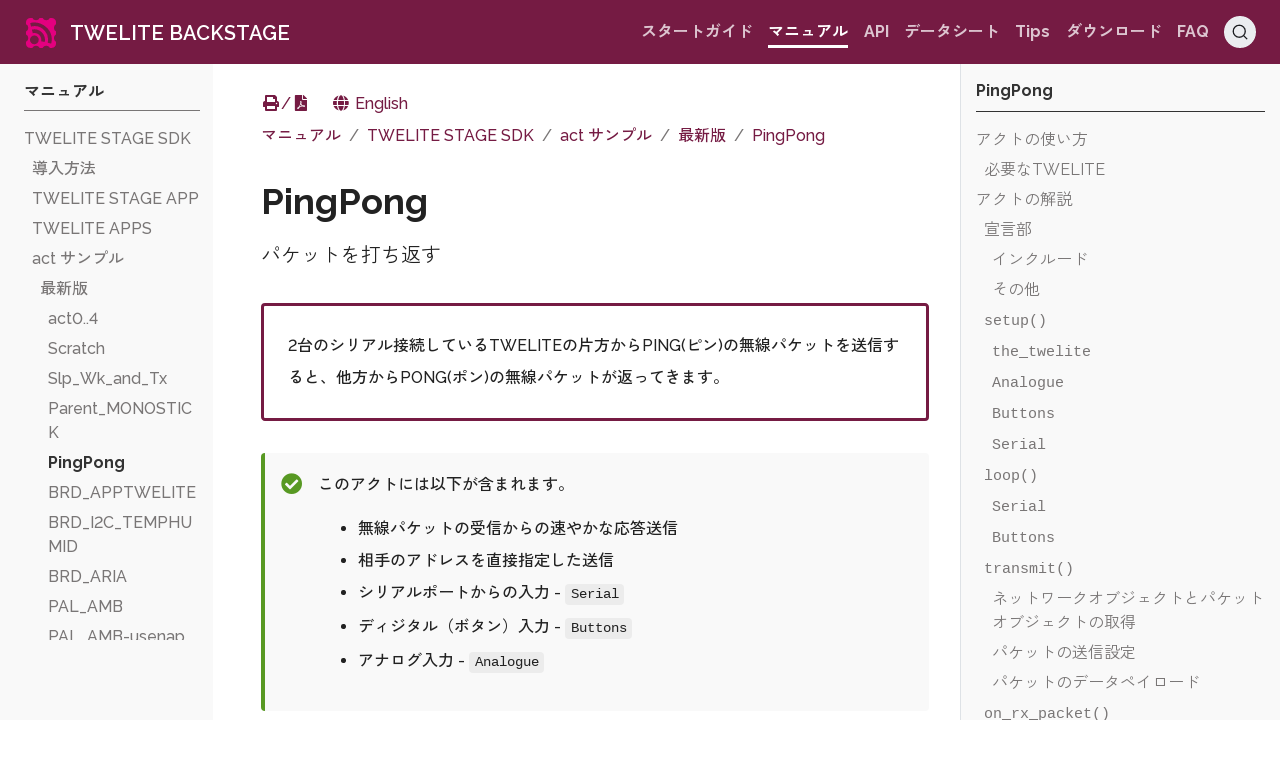

--- FILE ---
content_type: text/html; charset=UTF-8
request_url: https://twelite.net/manuals/twelite-stage-sdk/act-samples/latest/pingpong.html
body_size: 30117
content:
<!doctype html><html lang=ja class=no-js><head><meta charset=utf-8><meta name=viewport content="width=device-width,initial-scale=1,shrink-to-fit=no"><meta name=generator content="Hugo 0.136.0"><link rel=alternate type=text/html href=https://twelite.net/manuals/twelite-stage-sdk/act-samples/latest/pingpong/_print.html><link rel=alternate type=application/rss+xml href=https://twelite.net/manuals/twelite-stage-sdk/act-samples/latest/pingpong/index.xml><meta name=robots content="index, follow"><link rel="shortcut icon" href=../../../../favicons/favicon.ico><link rel=apple-touch-icon href=../../../../favicons/apple-touch-icon-180x180.png sizes=180x180><link rel=icon type=image/png href=../../../../favicons/favicon-16x16.png sizes=16x16><link rel=icon type=image/png href=../../../../favicons/favicon-32x32.png sizes=32x32><link rel=icon type=image/png href=../../../../favicons/android-36x36.png sizes=36x36><link rel=icon type=image/png href=../../../../favicons/android-48x48.png sizes=48x48><link rel=icon type=image/png href=../../../../favicons/android-72x72.png sizes=72x72><link rel=icon type=image/png href=../../../../favicons/android-96x96.png sizes=96x96><link rel=icon type=image/png href=../../../../favicons/android-144x144.png sizes=144x144><link rel=icon type=image/png href=../../../../favicons/android-192x192.png sizes=192x192><title>PingPong
| TWELITE STAGE SDK
マニュアル
</title><meta name=description content="パケットを打ち返す
"><meta property="og:url" content="https://twelite.net/manuals/twelite-stage-sdk/act-samples/latest/pingpong.html"><meta property="og:site_name" content="TWELITE BACKSTAGE"><meta property="og:title" content="PingPong"><meta property="og:description" content="パケットを打ち返す"><meta property="og:locale" content="ja"><meta property="og:type" content="website"><meta property="og:image" content="https://twelite.net/twelite-net-og.jpg"><meta itemprop=name content="PingPong"><meta itemprop=description content="パケットを打ち返す"><meta itemprop=dateModified content="2025-08-04T10:32:32+09:00"><meta itemprop=wordCount content="6746"><meta itemprop=image content="https://twelite.net/twelite-net-og.jpg"><meta name=twitter:card content="summary_large_image"><meta name=twitter:image content="https://twelite.net/twelite-net-og.jpg"><meta name=twitter:title content="PingPong"><meta name=twitter:description content="パケットを打ち返す"><link rel=preload href=../../../../scss/main.min.d27a6215946786ea8d5cddbaee6827884f2121423963efcf75450e4b87dfaa8e.css as=style><link href=../../../../scss/main.min.d27a6215946786ea8d5cddbaee6827884f2121423963efcf75450e4b87dfaa8e.css rel=stylesheet integrity><script src=https://code.jquery.com/jquery-3.6.0.min.js integrity=sha384-vtXRMe3mGCbOeY7l30aIg8H9p3GdeSe4IFlP6G8JMa7o7lXvnz3GFKzPxzJdPfGK crossorigin=anonymous></script><link rel=stylesheet href=../../../../css/prism.css><link rel=stylesheet href=https://cdn.jsdelivr.net/npm/@docsearch/css@3><script src=https://cdn.jsdelivr.net/npm/@docsearch/js@3></script><script async src="https://www.googletagmanager.com/gtag/js?id=G-JX7WSW8B7T"></script><script>var dnt,doNotTrack=!1;if(!1&&(dnt=navigator.doNotTrack||window.doNotTrack||navigator.msDoNotTrack,doNotTrack=dnt=="1"||dnt=="yes"),!doNotTrack){window.dataLayer=window.dataLayer||[];function gtag(){dataLayer.push(arguments)}gtag("js",new Date),gtag("config","G-JX7WSW8B7T")}</script></head><body class=td-section><header><nav class="js-navbar-scroll navbar navbar-expand navbar-dark flex-column flex-md-row td-navbar"><a class=navbar-brand href=../../../../><span class=navbar-logo><svg viewBox="0 0 56.8 56.7"><defs><style>.a{fill:#e4007f}</style></defs><title>logo-notext</title><path class="a" d="M59.8 45.1a7.8 7.8.0 014.1-6.9V32.6a7.9 7.9.0 010-13.8v-4c0-4-3.9-7.7-8-7.7H52.3a7.8 7.8.0 01-13.9.0H32.9A7.8 7.8.0 0119 7.1h-4a8 8 0 00-8 8v3.6a7.8 7.8.0 010 14v5.4a7.8 7.8.0 010 14v3.6a8 8 0 008 8h4a7.8 7.8.0 0113.9.0h5.5a7.8 7.8.0 0113.9.0h3.5c4.1.0 8-3.7 8-7.7V52a7.9 7.9.0 01-4-6.9zm-37 11.6a8.3 8.3.0 118.3-8.3 8.3 8.3.0 01-8.4 8.3zm19.6-4.3L35.6 51A12.8 12.8.0 0019.9 35.9l-1.8-6.7A19.7 19.7.0 0142.4 52.5zm12.4 3.1L48 53.8a24.7 24.7.0 00-5.4-22.4 26 26 0 00-26-8.1L15 16.6a33.2 33.2.0 0117.9.5 32.8 32.8.0 0114.9 9.7A31.6 31.6.0 0154.7 55.5z" transform="translate(-7 -7.1)"/></svg></span><span class=navbar-brandtitle>TWELITE BACKSTAGE</span></a><div class="td-navbar-nav-scroll ml-md-auto" id=main_navbar><ul class=navbar-nav><li class=nav-item data-toggle=tooltip data-placement=bottom data-container=body data-delay=0 data-boundary=viewport data-offset="0 0.65vh" title=はじめにご覧ください><a class=nav-link href=../../../../start-guides.html><span class=nav-linktext>スタートガイド</span></a></li><li class=nav-item data-toggle=tooltip data-placement=bottom data-container=body data-delay=0 data-boundary=viewport data-offset="0 0.65vh" title=製品の詳細情報><a class="nav-link active" href=../../../../manuals.html><span class=nav-linktext class=active>マニュアル</span></a></li><li class=nav-item data-toggle=tooltip data-placement=bottom data-container=body data-delay=0 data-boundary=viewport data-offset="0 0.65vh" title="API リファレンス"><a class=nav-link href=../../../../api-references.html><span class=nav-linktext>API</span></a></li><li class=nav-item data-toggle=tooltip data-placement=bottom data-container=body data-delay=0 data-boundary=viewport data-offset="0 0.65vh" title=製品の仕様><a class=nav-link href=../../../../data-sheets.html><span class=nav-linktext>データシート</span></a></li><li class=nav-item data-toggle=tooltip data-placement=bottom data-container=body data-delay=0 data-boundary=viewport data-offset="0 0.65vh" title=その他の技術情報><a class=nav-link href=../../../../tips.html><span class=nav-linktext>Tips</span></a></li><li class=nav-item data-toggle=tooltip data-placement=bottom data-container=body data-delay=0 data-boundary=viewport data-offset="0 0.65vh" title=ソフトウェアのダウンロード><a class=nav-link href=../../../../downloads.html><span class=nav-linktext>ダウンロード</span></a></li><li class=nav-item data-toggle=tooltip data-placement=bottom data-container=body data-delay=0 data-boundary=viewport data-offset="0 0.65vh" title=よくある質問><a class=nav-link href=../../../../faq.html><span class=nav-linktext>FAQ</span></a></li><li class=nav-item data-toggle=tooltip data-placement=bottom data-container=body data-delay=0 data-boundary=viewport data-offset="0 0.65vh" title=Search><div id=docsearch></div></li></ul></div></nav></header><div class="container-fluid td-outer"><div class=td-main><div class="row flex-xl-nowrap"><aside class="col-12 col-md-3 col-xl-2 td-sidebar d-print-none"><div id=td-sidebar-menu class=td-sidebar__inner style=padding-top:1rem!important><div id=content-mobile></div><div id=content-desktop></div><nav class="collapse td-sidebar-nav" id=td-section-nav><ul class="td-sidebar-nav__section pr-md-1 ul-0"><li class="td-sidebar-nav__section-title td-sidebar-nav__section with-child active-path" id=m-manualshtml-li><a href=../../../../manuals.html class="align-left pl-0 td-sidebar-link td-sidebar-link__section tree-root" id=m-manualshtml><span data-toggle=tooltip data-placement=right data-container=body data-delay=50 data-boundary=viewport data-offset="0 0.75vw" title=マニュアル>マニュアル</span></a><ul class=ul-1><li class="td-sidebar-nav__section-title td-sidebar-nav__section with-child active-path" id=m-manualstwelite-stage-sdkhtml-li><a href=../../../../manuals/twelite-stage-sdk.html class="align-left pl-0 td-sidebar-link td-sidebar-link__section" id=m-manualstwelite-stage-sdkhtml><span data-toggle=tooltip data-placement=right data-container=body data-delay=50 data-boundary=viewport data-offset="0 0.75vw" title="TWELITE STAGE SDK">TWELITE STAGE SDK</span></a><ul class="ul-2 foldable"><li class="td-sidebar-nav__section-title td-sidebar-nav__section with-child" id=m-manualstwelite-stage-sdkinstallationhtml-li><a href=../../../../manuals/twelite-stage-sdk/installation.html class="align-left pl-0 td-sidebar-link td-sidebar-link__section" id=m-manualstwelite-stage-sdkinstallationhtml><span data-toggle=tooltip data-placement=right data-container=body data-delay=50 data-boundary=viewport data-offset="0 0.75vw" title=導入方法>導入方法</span></a><ul class="ul-3 foldable"><li class="td-sidebar-nav__section-title td-sidebar-nav__section without-child collapse" id=m-manualstwelite-stage-sdkinstallationdirectorieshtml-li><a href=../../../../manuals/twelite-stage-sdk/installation/directories.html class="align-left pl-0 td-sidebar-link td-sidebar-link__section" id=m-manualstwelite-stage-sdkinstallationdirectorieshtml><span data-toggle=tooltip data-placement=right data-container=body data-delay=50 data-boundary=viewport data-offset="0 0.75vw" title=フォルダ構成>フォルダ構成</span></a></li><li class="td-sidebar-nav__section-title td-sidebar-nav__section with-child collapse" id=m-manualstwelite-stage-sdkinstallationplatform-specifichtml-li><a href=../../../../manuals/twelite-stage-sdk/installation/platform-specific.html title=プラットフォーム別の注意事項 class="align-left pl-0 td-sidebar-link td-sidebar-link__section" id=m-manualstwelite-stage-sdkinstallationplatform-specifichtml><span data-toggle=tooltip data-placement=right data-container=body data-delay=50 data-boundary=viewport data-offset="0 0.75vw" title=プラットフォーム別の注意事項>注意事項</span></a><ul class="ul-4 foldable"><li class="td-sidebar-nav__section-title td-sidebar-nav__section without-child collapse" id=m-manualstwelite-stage-sdkinstallationplatform-specificwindowshtml-li><a href=../../../../manuals/twelite-stage-sdk/installation/platform-specific/windows.html title=Windowsへインストールする際の注意事項 class="align-left pl-0 td-sidebar-link td-sidebar-link__section" id=m-manualstwelite-stage-sdkinstallationplatform-specificwindowshtml><span data-toggle=tooltip data-placement=right data-container=body data-delay=50 data-boundary=viewport data-offset="0 0.75vw" title=Windowsへインストールする際の注意事項>Windows</span></a></li><li class="td-sidebar-nav__section-title td-sidebar-nav__section without-child collapse" id=m-manualstwelite-stage-sdkinstallationplatform-specificmacoshtml-li><a href=../../../../manuals/twelite-stage-sdk/installation/platform-specific/macos.html title=macOSインストールする際の注意事項 class="align-left pl-0 td-sidebar-link td-sidebar-link__section" id=m-manualstwelite-stage-sdkinstallationplatform-specificmacoshtml><span data-toggle=tooltip data-placement=right data-container=body data-delay=50 data-boundary=viewport data-offset="0 0.75vw" title=macOSインストールする際の注意事項>macOS</span></a></li><li class="td-sidebar-nav__section-title td-sidebar-nav__section without-child collapse" id=m-manualstwelite-stage-sdkinstallationplatform-specificlinuxhtml-li><a href=../../../../manuals/twelite-stage-sdk/installation/platform-specific/linux.html title=Linuxへインストールする際の注意事項 class="align-left pl-0 td-sidebar-link td-sidebar-link__section" id=m-manualstwelite-stage-sdkinstallationplatform-specificlinuxhtml><span data-toggle=tooltip data-placement=right data-container=body data-delay=50 data-boundary=viewport data-offset="0 0.75vw" title=Linuxへインストールする際の注意事項>Linux</span></a></li><li class="td-sidebar-nav__section-title td-sidebar-nav__section without-child collapse" id=m-manualstwelite-stage-sdkinstallationplatform-specificraspihtml-li><a href=../../../../manuals/twelite-stage-sdk/installation/platform-specific/raspi.html title="Raspberry Piへインストールする際の注意事項" class="align-left pl-0 td-sidebar-link td-sidebar-link__section" id=m-manualstwelite-stage-sdkinstallationplatform-specificraspihtml><span data-toggle=tooltip data-placement=right data-container=body data-delay=50 data-boundary=viewport data-offset="0 0.75vw" title="Raspberry Piへインストールする際の注意事項">Raspberry Pi</span></a></li></ul></li></ul></li><li class="td-sidebar-nav__section-title td-sidebar-nav__section with-child" id=m-manualstwelite-stage-sdktwelite-stage-apphtml-li><a href=../../../../manuals/twelite-stage-sdk/twelite-stage-app.html class="align-left pl-0 td-sidebar-link td-sidebar-link__section" id=m-manualstwelite-stage-sdktwelite-stage-apphtml><span data-toggle=tooltip data-placement=right data-container=body data-delay=50 data-boundary=viewport data-offset="0 0.75vw" title="TWELITE STAGE APP">TWELITE STAGE APP</span></a><ul class="ul-3 foldable"><li class="td-sidebar-nav__section-title td-sidebar-nav__section with-child collapse" id=m-manualstwelite-stage-sdktwelite-stage-applatesthtml-li><a href=../../../../manuals/twelite-stage-sdk/twelite-stage-app/latest.html title="TWELITE STAGE APP マニュアル" class="align-left pl-0 td-sidebar-link td-sidebar-link__section" id=m-manualstwelite-stage-sdktwelite-stage-applatesthtml><span data-toggle=tooltip data-placement=right data-container=body data-delay=50 data-boundary=viewport data-offset="0 0.75vw" title="TWELITE STAGE APP マニュアル">最新版</span></a><ul class="ul-4 foldable"><li class="td-sidebar-nav__section-title td-sidebar-nav__section without-child collapse" id=m-manualstwelite-stage-sdktwelite-stage-applatestretrieve-packagehtml-li><a href=../../../../manuals/twelite-stage-sdk/twelite-stage-app/latest/retrieve-package.html class="align-left pl-0 td-sidebar-link td-sidebar-link__section" id=m-manualstwelite-stage-sdktwelite-stage-applatestretrieve-packagehtml><span data-toggle=tooltip data-placement=right data-container=body data-delay=50 data-boundary=viewport data-offset="0 0.75vw" title=パッケージの取得>パッケージの取得</span></a></li><li class="td-sidebar-nav__section-title td-sidebar-nav__section with-child collapse" id=m-manualstwelite-stage-sdktwelite-stage-applatestusagehtml-li><a href=../../../../manuals/twelite-stage-sdk/twelite-stage-app/latest/usage.html class="align-left pl-0 td-sidebar-link td-sidebar-link__section" id=m-manualstwelite-stage-sdktwelite-stage-applatestusagehtml><span data-toggle=tooltip data-placement=right data-container=body data-delay=50 data-boundary=viewport data-offset="0 0.75vw" title=使用方法>使用方法</span></a><ul class="ul-5 foldable"><li class="td-sidebar-nav__section-title td-sidebar-nav__section without-child collapse" id=m-manualstwelite-stage-sdktwelite-stage-applatestusagekey_mousehtml-li><a href=../../../../manuals/twelite-stage-sdk/twelite-stage-app/latest/usage/key_mouse.html class="align-left pl-0 td-sidebar-link td-sidebar-link__section" id=m-manualstwelite-stage-sdktwelite-stage-applatestusagekey_mousehtml><span data-toggle=tooltip data-placement=right data-container=body data-delay=50 data-boundary=viewport data-offset="0 0.75vw" title=キーとマウスの操作>キーとマウスの操作</span></a></li><li class="td-sidebar-nav__section-title td-sidebar-nav__section with-child collapse" id=m-manualstwelite-stage-sdktwelite-stage-applatestusageviewshtml-li><a href=../../../../manuals/twelite-stage-sdk/twelite-stage-app/latest/usage/views.html class="align-left pl-0 td-sidebar-link td-sidebar-link__section" id=m-manualstwelite-stage-sdktwelite-stage-applatestusageviewshtml><span data-toggle=tooltip data-placement=right data-container=body data-delay=50 data-boundary=viewport data-offset="0 0.75vw" title=画面の操作>画面の操作</span></a><ul class="ul-6 foldable"><li class="td-sidebar-nav__section-title td-sidebar-nav__section without-child collapse" id=m-manualstwelite-stage-sdktwelite-stage-applatestusageviewsserial-port-selhtml-li><a href=../../../../manuals/twelite-stage-sdk/twelite-stage-app/latest/usage/views/serial-port-sel.html class="align-left pl-0 td-sidebar-link td-sidebar-link__section" id=m-manualstwelite-stage-sdktwelite-stage-applatestusageviewsserial-port-selhtml><span data-toggle=tooltip data-placement=right data-container=body data-delay=50 data-boundary=viewport data-offset="0 0.75vw" title=シリアルポート選択>シリアルポート選択</span></a></li><li class="td-sidebar-nav__section-title td-sidebar-nav__section with-child collapse" id=m-manualstwelite-stage-sdktwelite-stage-applatestusageviewsmain-menuhtml-li><a href=../../../../manuals/twelite-stage-sdk/twelite-stage-app/latest/usage/views/main-menu.html class="align-left pl-0 td-sidebar-link td-sidebar-link__section" id=m-manualstwelite-stage-sdktwelite-stage-applatestusageviewsmain-menuhtml><span data-toggle=tooltip data-placement=right data-container=body data-delay=50 data-boundary=viewport data-offset="0 0.75vw" title=メインメニュー>メインメニュー</span></a><ul class="ul-7 foldable"><li class="td-sidebar-nav__section-title td-sidebar-nav__section with-child collapse" id=m-manualstwelite-stage-sdktwelite-stage-applatestusageviewsmain-menuviewerhtml-li><a href=../../../../manuals/twelite-stage-sdk/twelite-stage-app/latest/usage/views/main-menu/viewer.html class="align-left pl-0 td-sidebar-link td-sidebar-link__section" id=m-manualstwelite-stage-sdktwelite-stage-applatestusageviewsmain-menuviewerhtml><span data-toggle=tooltip data-placement=right data-container=body data-delay=50 data-boundary=viewport data-offset="0 0.75vw" title=ビューア>ビューア</span></a><ul class="ul-8 foldable"><li class="td-sidebar-nav__section-title td-sidebar-nav__section without-child collapse" id=m-manualstwelite-stage-sdktwelite-stage-applatestusageviewsmain-menuviewerterminalhtml-li><a href=../../../../manuals/twelite-stage-sdk/twelite-stage-app/latest/usage/views/main-menu/viewer/terminal.html class="align-left pl-0 td-sidebar-link td-sidebar-link__section" id=m-manualstwelite-stage-sdktwelite-stage-applatestusageviewsmain-menuviewerterminalhtml><span data-toggle=tooltip data-placement=right data-container=body data-delay=50 data-boundary=viewport data-offset="0 0.75vw" title=ターミナル>ターミナル</span></a></li><li class="td-sidebar-nav__section-title td-sidebar-nav__section without-child collapse" id=m-manualstwelite-stage-sdktwelite-stage-applatestusageviewsmain-menuviewertwelite81html-li><a href=../../../../manuals/twelite-stage-sdk/twelite-stage-app/latest/usage/views/main-menu/viewer/twelite81.html title="標準アプリ ビューア" class="align-left pl-0 td-sidebar-link td-sidebar-link__section" id=m-manualstwelite-stage-sdktwelite-stage-applatestusageviewsmain-menuviewertwelite81html><span data-toggle=tooltip data-placement=right data-container=body data-delay=50 data-boundary=viewport data-offset="0 0.75vw" title="標準アプリ ビューア">標準アプリ</span></a></li><li class="td-sidebar-nav__section-title td-sidebar-nav__section with-child collapse" id=m-manualstwelite-stage-sdktwelite-stage-applatestusageviewsmain-menuviewergraphhtml-li><a href=../../../../manuals/twelite-stage-sdk/twelite-stage-app/latest/usage/views/main-menu/viewer/graph.html class="align-left pl-0 td-sidebar-link td-sidebar-link__section" id=m-manualstwelite-stage-sdktwelite-stage-applatestusageviewsmain-menuviewergraphhtml><span data-toggle=tooltip data-placement=right data-container=body data-delay=50 data-boundary=viewport data-offset="0 0.75vw" title=グラフ>グラフ</span></a><ul class="ul-9 foldable"><li class="td-sidebar-nav__section-title td-sidebar-nav__section without-child collapse" id=m-manualstwelite-stage-sdktwelite-stage-applatestusageviewsmain-menuviewergraphgraph-mothtml-li><a href=../../../../manuals/twelite-stage-sdk/twelite-stage-app/latest/usage/views/main-menu/viewer/graph/graph-mot.html title=加速度リアルタイムグラフ class="align-left pl-0 td-sidebar-link td-sidebar-link__section" id=m-manualstwelite-stage-sdktwelite-stage-applatestusageviewsmain-menuviewergraphgraph-mothtml><span data-toggle=tooltip data-placement=right data-container=body data-delay=50 data-boundary=viewport data-offset="0 0.75vw" title=加速度リアルタイムグラフ>加速度</span></a></li><li class="td-sidebar-nav__section-title td-sidebar-nav__section without-child collapse" id=m-manualstwelite-stage-sdktwelite-stage-applatestusageviewsmain-menuviewergraphgraph-snshtml-li><a href=../../../../manuals/twelite-stage-sdk/twelite-stage-app/latest/usage/views/main-menu/viewer/graph/graph-sns.html title=センサーグラフ class="align-left pl-0 td-sidebar-link td-sidebar-link__section" id=m-manualstwelite-stage-sdktwelite-stage-applatestusageviewsmain-menuviewergraphgraph-snshtml><span data-toggle=tooltip data-placement=right data-container=body data-delay=50 data-boundary=viewport data-offset="0 0.75vw" title=センサーグラフ>センサー</span></a></li></ul></li><li class="td-sidebar-nav__section-title td-sidebar-nav__section with-child collapse" id=m-manualstwelite-stage-sdktwelite-stage-applatestusageviewsmain-menuviewersmpl-monhtml-li><a href=../../../../manuals/twelite-stage-sdk/twelite-stage-app/latest/usage/views/main-menu/viewer/smpl-mon.html class="align-left pl-0 td-sidebar-link td-sidebar-link__section" id=m-manualstwelite-stage-sdktwelite-stage-applatestusageviewsmain-menuviewersmpl-monhtml><span data-toggle=tooltip data-placement=right data-container=body data-delay=50 data-boundary=viewport data-offset="0 0.75vw" title=簡易モニタ>簡易モニタ</span></a><ul class="ul-9 foldable"><li class="td-sidebar-nav__section-title td-sidebar-nav__section without-child collapse" id=m-manualstwelite-stage-sdktwelite-stage-applatestusageviewsmain-menuviewersmpl-moncue-viewerhtml-li><a href=../../../../manuals/twelite-stage-sdk/twelite-stage-app/latest/usage/views/main-menu/viewer/smpl-mon/cue-viewer.html class="align-left pl-0 td-sidebar-link td-sidebar-link__section" id=m-manualstwelite-stage-sdktwelite-stage-applatestusageviewsmain-menuviewersmpl-moncue-viewerhtml><span data-toggle=tooltip data-placement=right data-container=body data-delay=50 data-boundary=viewport data-offset="0 0.75vw" title="CUE ビューア">CUE ビューア</span></a></li><li class="td-sidebar-nav__section-title td-sidebar-nav__section without-child collapse" id=m-manualstwelite-stage-sdktwelite-stage-applatestusageviewsmain-menuviewersmpl-monaria-viewerhtml-li><a href=../../../../manuals/twelite-stage-sdk/twelite-stage-app/latest/usage/views/main-menu/viewer/smpl-mon/aria-viewer.html class="align-left pl-0 td-sidebar-link td-sidebar-link__section" id=m-manualstwelite-stage-sdktwelite-stage-applatestusageviewsmain-menuviewersmpl-monaria-viewerhtml><span data-toggle=tooltip data-placement=right data-container=body data-delay=50 data-boundary=viewport data-offset="0 0.75vw" title="ARIA ビューア">ARIA ビューア</span></a></li><li class="td-sidebar-nav__section-title td-sidebar-nav__section without-child collapse" id=m-manualstwelite-stage-sdktwelite-stage-applatestusageviewsmain-menuviewersmpl-monglancerhtml-li><a href=../../../../manuals/twelite-stage-sdk/twelite-stage-app/latest/usage/views/main-menu/viewer/smpl-mon/glancer.html class="align-left pl-0 td-sidebar-link td-sidebar-link__section" id=m-manualstwelite-stage-sdktwelite-stage-applatestusageviewsmain-menuviewersmpl-monglancerhtml><span data-toggle=tooltip data-placement=right data-container=body data-delay=50 data-boundary=viewport data-offset="0 0.75vw" title=グランサー>グランサー</span></a></li></ul></li><li class="td-sidebar-nav__section-title td-sidebar-nav__section without-child collapse" id=m-manualstwelite-stage-sdktwelite-stage-applatestusageviewsmain-menuviewercommanderhtml-li><a href=../../../../manuals/twelite-stage-sdk/twelite-stage-app/latest/usage/views/main-menu/viewer/commander.html class="align-left pl-0 td-sidebar-link td-sidebar-link__section" id=m-manualstwelite-stage-sdktwelite-stage-applatestusageviewsmain-menuviewercommanderhtml><span data-toggle=tooltip data-placement=right data-container=body data-delay=50 data-boundary=viewport data-offset="0 0.75vw" title=コマンダー>コマンダー</span></a></li></ul></li><li class="td-sidebar-nav__section-title td-sidebar-nav__section with-child collapse" id=m-manualstwelite-stage-sdktwelite-stage-applatestusageviewsmain-menufirm-proghtml-li><a href=../../../../manuals/twelite-stage-sdk/twelite-stage-app/latest/usage/views/main-menu/firm-prog.html class="align-left pl-0 td-sidebar-link td-sidebar-link__section" id=m-manualstwelite-stage-sdktwelite-stage-applatestusageviewsmain-menufirm-proghtml><span data-toggle=tooltip data-placement=right data-container=body data-delay=50 data-boundary=viewport data-offset="0 0.75vw" title=アプリ書換>アプリ書換</span></a><ul class="ul-8 foldable"><li class="td-sidebar-nav__section-title td-sidebar-nav__section without-child collapse" id=m-manualstwelite-stage-sdktwelite-stage-applatestusageviewsmain-menufirm-progbinhtml-li><a href=../../../../manuals/twelite-stage-sdk/twelite-stage-app/latest/usage/views/main-menu/firm-prog/bin.html class="align-left pl-0 td-sidebar-link td-sidebar-link__section" id=m-manualstwelite-stage-sdktwelite-stage-applatestusageviewsmain-menufirm-progbinhtml><span data-toggle=tooltip data-placement=right data-container=body data-delay=50 data-boundary=viewport data-offset="0 0.75vw" title=BINから選択>BINから選択</span></a></li><li class="td-sidebar-nav__section-title td-sidebar-nav__section without-child collapse" id=m-manualstwelite-stage-sdktwelite-stage-applatestusageviewsmain-menufirm-progact-buildhtml-li><a href=../../../../manuals/twelite-stage-sdk/twelite-stage-app/latest/usage/views/main-menu/firm-prog/act-build.html class="align-left pl-0 td-sidebar-link td-sidebar-link__section" id=m-manualstwelite-stage-sdktwelite-stage-applatestusageviewsmain-menufirm-progact-buildhtml><span data-toggle=tooltip data-placement=right data-container=body data-delay=50 data-boundary=viewport data-offset="0 0.75vw" title=actビルド&書換>actビルド&書換</span></a></li><li class="td-sidebar-nav__section-title td-sidebar-nav__section without-child collapse" id=m-manualstwelite-stage-sdktwelite-stage-applatestusageviewsmain-menufirm-progtweapps-buildhtml-li><a href=../../../../manuals/twelite-stage-sdk/twelite-stage-app/latest/usage/views/main-menu/firm-prog/tweapps-build.html class="align-left pl-0 td-sidebar-link td-sidebar-link__section" id=m-manualstwelite-stage-sdktwelite-stage-applatestusageviewsmain-menufirm-progtweapps-buildhtml><span data-toggle=tooltip data-placement=right data-container=body data-delay=50 data-boundary=viewport data-offset="0 0.75vw" title="TWELITE APPSビルド&書換">TWELITE APPSビルド&書換</span></a></li><li class="td-sidebar-nav__section-title td-sidebar-nav__section without-child collapse" id=m-manualstwelite-stage-sdktwelite-stage-applatestusageviewsmain-menufirm-progact-extras-buildhtml-li><a href=../../../../manuals/twelite-stage-sdk/twelite-stage-app/latest/usage/views/main-menu/firm-prog/act-extras-build.html class="align-left pl-0 td-sidebar-link td-sidebar-link__section" id=m-manualstwelite-stage-sdktwelite-stage-applatestusageviewsmain-menufirm-progact-extras-buildhtml><span data-toggle=tooltip data-placement=right data-container=body data-delay=50 data-boundary=viewport data-offset="0 0.75vw" title=Act_extras>Act_extras</span></a></li><li class="td-sidebar-nav__section-title td-sidebar-nav__section without-child collapse" id=m-manualstwelite-stage-sdktwelite-stage-applatestusageviewsmain-menufirm-progspecifiedhtml-li><a href=../../../../manuals/twelite-stage-sdk/twelite-stage-app/latest/usage/views/main-menu/firm-prog/specified.html class="align-left pl-0 td-sidebar-link td-sidebar-link__section" id=m-manualstwelite-stage-sdktwelite-stage-applatestusageviewsmain-menufirm-progspecifiedhtml><span data-toggle=tooltip data-placement=right data-container=body data-delay=50 data-boundary=viewport data-offset="0 0.75vw" title=指定>指定</span></a></li><li class="td-sidebar-nav__section-title td-sidebar-nav__section without-child collapse" id=m-manualstwelite-stage-sdktwelite-stage-applatestusageviewsmain-menufirm-progre-writehtml-li><a href=../../../../manuals/twelite-stage-sdk/twelite-stage-app/latest/usage/views/main-menu/firm-prog/re-write.html class="align-left pl-0 td-sidebar-link td-sidebar-link__section" id=m-manualstwelite-stage-sdktwelite-stage-applatestusageviewsmain-menufirm-progre-writehtml><span data-toggle=tooltip data-placement=right data-container=body data-delay=50 data-boundary=viewport data-offset="0 0.75vw" title=再書換>再書換</span></a></li><li class="td-sidebar-nav__section-title td-sidebar-nav__section without-child collapse" id=m-manualstwelite-stage-sdktwelite-stage-applatestusageviewsmain-menufirm-progbuild-screenhtml-li><a href=../../../../manuals/twelite-stage-sdk/twelite-stage-app/latest/usage/views/main-menu/firm-prog/build-screen.html class="align-left pl-0 td-sidebar-link td-sidebar-link__section" id=m-manualstwelite-stage-sdktwelite-stage-applatestusageviewsmain-menufirm-progbuild-screenhtml><span data-toggle=tooltip data-placement=right data-container=body data-delay=50 data-boundary=viewport data-offset="0 0.75vw" title=ビルド・書換画面>ビルド・書換画面</span></a></li></ul></li><li class="td-sidebar-nav__section-title td-sidebar-nav__section without-child collapse" id=m-manualstwelite-stage-sdktwelite-stage-applatestusageviewsmain-menuinteractive-modehtml-li><a href=../../../../manuals/twelite-stage-sdk/twelite-stage-app/latest/usage/views/main-menu/interactive-mode.html class="align-left pl-0 td-sidebar-link td-sidebar-link__section" id=m-manualstwelite-stage-sdktwelite-stage-applatestusageviewsmain-menuinteractive-modehtml><span data-toggle=tooltip data-placement=right data-container=body data-delay=50 data-boundary=viewport data-offset="0 0.75vw" title=インタラクティブモード>インタラクティブモード</span></a></li><li class="td-sidebar-nav__section-title td-sidebar-nav__section without-child collapse" id=m-manualstwelite-stage-sdktwelite-stage-applatestusageviewsmain-menusettingshtml-li><a href=../../../../manuals/twelite-stage-sdk/twelite-stage-app/latest/usage/views/main-menu/settings.html title="TWELITE STAGE の設定" class="align-left pl-0 td-sidebar-link td-sidebar-link__section" id=m-manualstwelite-stage-sdktwelite-stage-applatestusageviewsmain-menusettingshtml><span data-toggle=tooltip data-placement=right data-container=body data-delay=50 data-boundary=viewport data-offset="0 0.75vw" title="TWELITE STAGE の設定">TWELITE STAGEの設定</span></a></li><li class="td-sidebar-nav__section-title td-sidebar-nav__section without-child collapse" id=m-manualstwelite-stage-sdktwelite-stage-applatestusageviewsmain-menuselect-serial-porthtml-li><a href=../../../../manuals/twelite-stage-sdk/twelite-stage-app/latest/usage/views/main-menu/select-serial-port.html title=シリアルポートの選択 class="align-left pl-0 td-sidebar-link td-sidebar-link__section" id=m-manualstwelite-stage-sdktwelite-stage-applatestusageviewsmain-menuselect-serial-porthtml><span data-toggle=tooltip data-placement=right data-container=body data-delay=50 data-boundary=viewport data-offset="0 0.75vw" title=シリアルポートの選択>シリアルポート選択</span></a></li></ul></li></ul></li><li class="td-sidebar-nav__section-title td-sidebar-nav__section without-child collapse" id=m-manualstwelite-stage-sdktwelite-stage-applatestusagelogginghtml-li><a href=../../../../manuals/twelite-stage-sdk/twelite-stage-app/latest/usage/logging.html class="align-left pl-0 td-sidebar-link td-sidebar-link__section" id=m-manualstwelite-stage-sdktwelite-stage-applatestusagelogginghtml><span data-toggle=tooltip data-placement=right data-container=body data-delay=50 data-boundary=viewport data-offset="0 0.75vw" title=ログ機能>ログ機能</span></a></li></ul></li><li class="td-sidebar-nav__section-title td-sidebar-nav__section with-child collapse" id=m-manualstwelite-stage-sdktwelite-stage-applatestdetailed-specshtml-li><a href=../../../../manuals/twelite-stage-sdk/twelite-stage-app/latest/detailed-specs.html class="align-left pl-0 td-sidebar-link td-sidebar-link__section" id=m-manualstwelite-stage-sdktwelite-stage-applatestdetailed-specshtml><span data-toggle=tooltip data-placement=right data-container=body data-delay=50 data-boundary=viewport data-offset="0 0.75vw" title=詳細な仕様>詳細な仕様</span></a><ul class="ul-5 foldable"><li class="td-sidebar-nav__section-title td-sidebar-nav__section without-child collapse" id=m-manualstwelite-stage-sdktwelite-stage-applatestdetailed-specscmdargs-and-inihtml-li><a href=../../../../manuals/twelite-stage-sdk/twelite-stage-app/latest/detailed-specs/cmdargs-and-ini.html title=コマンドライン引数とiniファイルによる詳細設定 class="align-left pl-0 td-sidebar-link td-sidebar-link__section" id=m-manualstwelite-stage-sdktwelite-stage-applatestdetailed-specscmdargs-and-inihtml><span data-toggle=tooltip data-placement=right data-container=body data-delay=50 data-boundary=viewport data-offset="0 0.75vw" title=コマンドライン引数とiniファイルによる詳細設定>詳細設定</span></a></li><li class="td-sidebar-nav__section-title td-sidebar-nav__section without-child collapse" id=m-manualstwelite-stage-sdktwelite-stage-applatestdetailed-specsenvvarshtml-li><a href=../../../../manuals/twelite-stage-sdk/twelite-stage-app/latest/detailed-specs/envvars.html class="align-left pl-0 td-sidebar-link td-sidebar-link__section" id=m-manualstwelite-stage-sdktwelite-stage-applatestdetailed-specsenvvarshtml><span data-toggle=tooltip data-placement=right data-container=body data-delay=50 data-boundary=viewport data-offset="0 0.75vw" title=環境変数>環境変数</span></a></li><li class="td-sidebar-nav__section-title td-sidebar-nav__section without-child collapse" id=m-manualstwelite-stage-sdktwelite-stage-applatestdetailed-specs000deschtml-li><a href=../../../../manuals/twelite-stage-sdk/twelite-stage-app/latest/detailed-specs/000desc.html title="000desc.txt によるプロジェクト説明の追加" class="align-left pl-0 td-sidebar-link td-sidebar-link__section" id=m-manualstwelite-stage-sdktwelite-stage-applatestdetailed-specs000deschtml><span data-toggle=tooltip data-placement=right data-container=body data-delay=50 data-boundary=viewport data-offset="0 0.75vw" title="000desc.txt によるプロジェクト説明の追加">000desc.txt</span></a></li></ul></li><li class="td-sidebar-nav__section-title td-sidebar-nav__section without-child collapse" id=m-manualstwelite-stage-sdktwelite-stage-applatestlicensehtml-li><a href=../../../../manuals/twelite-stage-sdk/twelite-stage-app/latest/license.html class="align-left pl-0 td-sidebar-link td-sidebar-link__section" id=m-manualstwelite-stage-sdktwelite-stage-applatestlicensehtml><span data-toggle=tooltip data-placement=right data-container=body data-delay=50 data-boundary=viewport data-offset="0 0.75vw" title=ライセンス>ライセンス</span></a></li><li class="td-sidebar-nav__section-title td-sidebar-nav__section without-child collapse" id=m-manualstwelite-stage-sdktwelite-stage-applatestrevision-historyhtml-li><a href=../../../../manuals/twelite-stage-sdk/twelite-stage-app/latest/revision-history.html class="align-left pl-0 td-sidebar-link td-sidebar-link__section" id=m-manualstwelite-stage-sdktwelite-stage-applatestrevision-historyhtml><span data-toggle=tooltip data-placement=right data-container=body data-delay=50 data-boundary=viewport data-offset="0 0.75vw" title=改訂履歴>改訂履歴</span></a></li></ul></li></ul></li><li class="td-sidebar-nav__section-title td-sidebar-nav__section with-child" id=m-manualstwelite-stage-sdktwelite-appshtml-li><a href=../../../../manuals/twelite-stage-sdk/twelite-apps.html class="align-left pl-0 td-sidebar-link td-sidebar-link__section" id=m-manualstwelite-stage-sdktwelite-appshtml><span data-toggle=tooltip data-placement=right data-container=body data-delay=50 data-boundary=viewport data-offset="0 0.75vw" title="TWELITE APPS">TWELITE APPS</span></a><ul class="ul-3 foldable"><li class="td-sidebar-nav__section-title td-sidebar-nav__section with-child collapse" id=m-manualstwelite-stage-sdktwelite-appsunifiedhtml-li><a href=../../../../manuals/twelite-stage-sdk/twelite-apps/unified.html title="TWELITE APPS（統合版）マニュアル" class="align-left pl-0 td-sidebar-link td-sidebar-link__section" id=m-manualstwelite-stage-sdktwelite-appsunifiedhtml><span data-toggle=tooltip data-placement=right data-container=body data-delay=50 data-boundary=viewport data-offset="0 0.75vw" title="TWELITE APPS（統合版）マニュアル">GOLD 統合版</span></a><ul class="ul-4 foldable"><li class="td-sidebar-nav__section-title td-sidebar-nav__section without-child collapse" id=m-manualstwelite-stage-sdktwelite-appsunifiedlatesthtml-li><a href=../../../../manuals/twelite-stage-sdk/twelite-apps/unified/latest.html title="TWELITE APPS（統合版）マニュアル" class="align-left pl-0 td-sidebar-link td-sidebar-link__section" id=m-manualstwelite-stage-sdktwelite-appsunifiedlatesthtml><span data-toggle=tooltip data-placement=right data-container=body data-delay=50 data-boundary=viewport data-offset="0 0.75vw" title="TWELITE APPS（統合版）マニュアル">最新版</span></a></li></ul></li><li class="td-sidebar-nav__section-title td-sidebar-nav__section with-child collapse" id=m-manualstwelite-stage-sdktwelite-appsapp-twelitehtml-li><a href=../../../../manuals/twelite-stage-sdk/twelite-apps/app-twelite.html title="超簡単！標準アプリ マニュアル" class="align-left pl-0 td-sidebar-link td-sidebar-link__section" id=m-manualstwelite-stage-sdktwelite-appsapp-twelitehtml><span data-toggle=tooltip data-placement=right data-container=body data-delay=50 data-boundary=viewport data-offset="0 0.75vw" title="超簡単！標準アプリ マニュアル">超簡単！標準アプリ</span></a><ul class="ul-4 foldable"><li class="td-sidebar-nav__section-title td-sidebar-nav__section with-child collapse" id=m-manualstwelite-stage-sdktwelite-appsapp-twelitelatesthtml-li><a href=../../../../manuals/twelite-stage-sdk/twelite-apps/app-twelite/latest.html title="超簡単！標準アプリ マニュアル" class="align-left pl-0 td-sidebar-link td-sidebar-link__section" id=m-manualstwelite-stage-sdktwelite-appsapp-twelitelatesthtml><span data-toggle=tooltip data-placement=right data-container=body data-delay=50 data-boundary=viewport data-offset="0 0.75vw" title="超簡単！標準アプリ マニュアル">最新版</span></a><ul class="ul-5 foldable"><li class="td-sidebar-nav__section-title td-sidebar-nav__section without-child collapse" id=m-manualstwelite-stage-sdktwelite-appsapp-twelitelatestpin-mappingshtml-li><a href=../../../../manuals/twelite-stage-sdk/twelite-apps/app-twelite/latest/pin-mappings.html title=超簡単！標準アプリのピン配置 class="align-left pl-0 td-sidebar-link td-sidebar-link__section" id=m-manualstwelite-stage-sdktwelite-appsapp-twelitelatestpin-mappingshtml><span data-toggle=tooltip data-placement=right data-container=body data-delay=50 data-boundary=viewport data-offset="0 0.75vw" title=超簡単！標準アプリのピン配置>ピン配置</span></a></li><li class="td-sidebar-nav__section-title td-sidebar-nav__section without-child collapse" id=m-manualstwelite-stage-sdktwelite-appsapp-twelitelatestoperation-modeshtml-li><a href=../../../../manuals/twelite-stage-sdk/twelite-apps/app-twelite/latest/operation-modes.html title=超簡単！標準アプリの動作モード class="align-left pl-0 td-sidebar-link td-sidebar-link__section" id=m-manualstwelite-stage-sdktwelite-appsapp-twelitelatestoperation-modeshtml><span data-toggle=tooltip data-placement=right data-container=body data-delay=50 data-boundary=viewport data-offset="0 0.75vw" title=超簡単！標準アプリの動作モード>動作モード</span></a></li><li class="td-sidebar-nav__section-title td-sidebar-nav__section without-child collapse" id=m-manualstwelite-stage-sdktwelite-appsapp-twelitelatestalternative-baudratehtml-li><a href=../../../../manuals/twelite-stage-sdk/twelite-apps/app-twelite/latest/alternative-baudrate.html title=超簡単！標準アプリの代替ボーレート設定 class="align-left pl-0 td-sidebar-link td-sidebar-link__section" id=m-manualstwelite-stage-sdktwelite-appsapp-twelitelatestalternative-baudratehtml><span data-toggle=tooltip data-placement=right data-container=body data-delay=50 data-boundary=viewport data-offset="0 0.75vw" title=超簡単！標準アプリの代替ボーレート設定>代替ボーレート</span></a></li><li class="td-sidebar-nav__section-title td-sidebar-nav__section without-child collapse" id=m-manualstwelite-stage-sdktwelite-appsapp-twelitelatestuart-datahtml-li><a href=../../../../manuals/twelite-stage-sdk/twelite-apps/app-twelite/latest/uart-data.html title=超簡単！標準アプリのUART機能 class="align-left pl-0 td-sidebar-link td-sidebar-link__section" id=m-manualstwelite-stage-sdktwelite-appsapp-twelitelatestuart-datahtml><span data-toggle=tooltip data-placement=right data-container=body data-delay=50 data-boundary=viewport data-offset="0 0.75vw" title=超簡単！標準アプリのUART機能>UART機能</span></a></li><li class="td-sidebar-nav__section-title td-sidebar-nav__section without-child collapse" id=m-manualstwelite-stage-sdktwelite-appsapp-twelitelatestinteractive-modehtml-li><a href=../../../../manuals/twelite-stage-sdk/twelite-apps/app-twelite/latest/interactive-mode.html title=インタラクティブモード（超簡単！標準アプリ） class="align-left pl-0 td-sidebar-link td-sidebar-link__section" id=m-manualstwelite-stage-sdktwelite-appsapp-twelitelatestinteractive-modehtml><span data-toggle=tooltip data-placement=right data-container=body data-delay=50 data-boundary=viewport data-offset="0 0.75vw" title=インタラクティブモード（超簡単！標準アプリ）>インタラクティブモード</span></a></li></ul></li></ul></li><li class="td-sidebar-nav__section-title td-sidebar-nav__section with-child collapse" id=m-manualstwelite-stage-sdktwelite-appsapp-wingshtml-li><a href=../../../../manuals/twelite-stage-sdk/twelite-apps/app-wings.html title="親機・中継機アプリ マニュアル" class="align-left pl-0 td-sidebar-link td-sidebar-link__section" id=m-manualstwelite-stage-sdktwelite-appsapp-wingshtml><span data-toggle=tooltip data-placement=right data-container=body data-delay=50 data-boundary=viewport data-offset="0 0.75vw" title="親機・中継機アプリ マニュアル">親機・中継機アプリ</span></a><ul class="ul-4 foldable"><li class="td-sidebar-nav__section-title td-sidebar-nav__section with-child collapse" id=m-manualstwelite-stage-sdktwelite-appsapp-wingslatesthtml-li><a href=../../../../manuals/twelite-stage-sdk/twelite-apps/app-wings/latest.html title="親機・中継機アプリ マニュアル" class="align-left pl-0 td-sidebar-link td-sidebar-link__section" id=m-manualstwelite-stage-sdktwelite-appsapp-wingslatesthtml><span data-toggle=tooltip data-placement=right data-container=body data-delay=50 data-boundary=viewport data-offset="0 0.75vw" title="親機・中継機アプリ マニュアル">GOLD 最新版</span></a><ul class="ul-5 foldable"><li class="td-sidebar-nav__section-title td-sidebar-nav__section with-child collapse" id=m-manualstwelite-stage-sdktwelite-appsapp-wingslatesthow-to-usehtml-li><a href=../../../../manuals/twelite-stage-sdk/twelite-apps/app-wings/latest/how-to-use.html title=親機・中継機アプリの動作モード class="align-left pl-0 td-sidebar-link td-sidebar-link__section" id=m-manualstwelite-stage-sdktwelite-appsapp-wingslatesthow-to-usehtml><span data-toggle=tooltip data-placement=right data-container=body data-delay=50 data-boundary=viewport data-offset="0 0.75vw" title=親機・中継機アプリの動作モード>動作モード</span></a><ul class="ul-6 foldable"><li class="td-sidebar-nav__section-title td-sidebar-nav__section with-child collapse" id=m-manualstwelite-stage-sdktwelite-appsapp-wingslatesthow-to-useparent-modehtml-li><a href=../../../../manuals/twelite-stage-sdk/twelite-apps/app-wings/latest/how-to-use/parent-mode.html title=親機・中継機アプリの親機モード class="align-left pl-0 td-sidebar-link td-sidebar-link__section" id=m-manualstwelite-stage-sdktwelite-appsapp-wingslatesthow-to-useparent-modehtml><span data-toggle=tooltip data-placement=right data-container=body data-delay=50 data-boundary=viewport data-offset="0 0.75vw" title=親機・中継機アプリの親機モード>親機モード</span></a><ul class="ul-7 foldable"><li class="td-sidebar-nav__section-title td-sidebar-nav__section with-child collapse" id=m-manualstwelite-stage-sdktwelite-appsapp-wingslatesthow-to-useparent-modereceive-messagehtml-li><a href=../../../../manuals/twelite-stage-sdk/twelite-apps/app-wings/latest/how-to-use/parent-mode/receive-message.html title=親機・中継機アプリの受信メッセージ class="align-left pl-0 td-sidebar-link td-sidebar-link__section" id=m-manualstwelite-stage-sdktwelite-appsapp-wingslatesthow-to-useparent-modereceive-messagehtml><span data-toggle=tooltip data-placement=right data-container=body data-delay=50 data-boundary=viewport data-offset="0 0.75vw" title=親機・中継機アプリの受信メッセージ>受信メッセージ</span></a><ul class="ul-8 foldable"><li class="td-sidebar-nav__section-title td-sidebar-nav__section without-child collapse" id=m-manualstwelite-stage-sdktwelite-appsapp-wingslatesthow-to-useparent-modereceive-messageapp-twelitehtml-li><a href=../../../../manuals/twelite-stage-sdk/twelite-apps/app-wings/latest/how-to-use/parent-mode/receive-message/app-twelite.html title=超簡単！標準アプリからの出力（親機・中継機アプリ） class="align-left pl-0 td-sidebar-link td-sidebar-link__section" id=m-manualstwelite-stage-sdktwelite-appsapp-wingslatesthow-to-useparent-modereceive-messageapp-twelitehtml><span data-toggle=tooltip data-placement=right data-container=body data-delay=50 data-boundary=viewport data-offset="0 0.75vw" title=超簡単！標準アプリからの出力（親機・中継機アプリ）>超簡単！標準アプリ</span></a></li><li class="td-sidebar-nav__section-title td-sidebar-nav__section without-child collapse" id=m-manualstwelite-stage-sdktwelite-appsapp-wingslatesthow-to-useparent-modereceive-messageapp-iohtml-li><a href=../../../../manuals/twelite-stage-sdk/twelite-apps/app-wings/latest/how-to-use/parent-mode/receive-message/app-io.html title=リモコンアプリからの出力（親機・中継機アプリ） class="align-left pl-0 td-sidebar-link td-sidebar-link__section" id=m-manualstwelite-stage-sdktwelite-appsapp-wingslatesthow-to-useparent-modereceive-messageapp-iohtml><span data-toggle=tooltip data-placement=right data-container=body data-delay=50 data-boundary=viewport data-offset="0 0.75vw" title=リモコンアプリからの出力（親機・中継機アプリ）>リモコンアプリ</span></a></li><li class="td-sidebar-nav__section-title td-sidebar-nav__section without-child collapse" id=m-manualstwelite-stage-sdktwelite-appsapp-wingslatesthow-to-useparent-modereceive-messageapp-uarthtml-li><a href=../../../../manuals/twelite-stage-sdk/twelite-apps/app-wings/latest/how-to-use/parent-mode/receive-message/app-uart.html title=シリアル通信アプリからの出力（親機・中継機アプリ） class="align-left pl-0 td-sidebar-link td-sidebar-link__section" id=m-manualstwelite-stage-sdktwelite-appsapp-wingslatesthow-to-useparent-modereceive-messageapp-uarthtml><span data-toggle=tooltip data-placement=right data-container=body data-delay=50 data-boundary=viewport data-offset="0 0.75vw" title=シリアル通信アプリからの出力（親機・中継機アプリ）>シリアル通信アプリ</span></a></li><li class="td-sidebar-nav__section-title td-sidebar-nav__section with-child collapse" id=m-manualstwelite-stage-sdktwelite-appsapp-wingslatesthow-to-useparent-modereceive-messageapp-pal-cue-ariahtml-li><a href=../../../../manuals/twelite-stage-sdk/twelite-apps/app-wings/latest/how-to-use/parent-mode/receive-message/app-pal-cue-aria.html title=パル／キュー／アリアアプリからの出力（親機・中継機アプリ） class="align-left pl-0 td-sidebar-link td-sidebar-link__section" id=m-manualstwelite-stage-sdktwelite-appsapp-wingslatesthow-to-useparent-modereceive-messageapp-pal-cue-ariahtml><span data-toggle=tooltip data-placement=right data-container=body data-delay=50 data-boundary=viewport data-offset="0 0.75vw" title=パル／キュー／アリアアプリからの出力（親機・中継機アプリ）>パル／キュー／アリアアプリ</span></a><ul class="ul-9 foldable"><li class="td-sidebar-nav__section-title td-sidebar-nav__section without-child collapse" id=m-manualstwelite-stage-sdktwelite-appsapp-wingslatesthow-to-useparent-modereceive-messageapp-pal-cue-ariaapp-palhtml-li><a href=../../../../manuals/twelite-stage-sdk/twelite-apps/app-wings/latest/how-to-use/parent-mode/receive-message/app-pal-cue-aria/app-pal.html title=パルアプリからの出力（親機・中継機アプリ） class="align-left pl-0 td-sidebar-link td-sidebar-link__section" id=m-manualstwelite-stage-sdktwelite-appsapp-wingslatesthow-to-useparent-modereceive-messageapp-pal-cue-ariaapp-palhtml><span data-toggle=tooltip data-placement=right data-container=body data-delay=50 data-boundary=viewport data-offset="0 0.75vw" title=パルアプリからの出力（親機・中継機アプリ）>パルアプリ</span></a></li><li class="td-sidebar-nav__section-title td-sidebar-nav__section without-child collapse" id=m-manualstwelite-stage-sdktwelite-appsapp-wingslatesthow-to-useparent-modereceive-messageapp-pal-cue-ariaapp-cuehtml-li><a href=../../../../manuals/twelite-stage-sdk/twelite-apps/app-wings/latest/how-to-use/parent-mode/receive-message/app-pal-cue-aria/app-cue.html title=キューアプリからの出力（親機・中継機アプリ） class="align-left pl-0 td-sidebar-link td-sidebar-link__section" id=m-manualstwelite-stage-sdktwelite-appsapp-wingslatesthow-to-useparent-modereceive-messageapp-pal-cue-ariaapp-cuehtml><span data-toggle=tooltip data-placement=right data-container=body data-delay=50 data-boundary=viewport data-offset="0 0.75vw" title=キューアプリからの出力（親機・中継機アプリ）>キューアプリ</span></a></li><li class="td-sidebar-nav__section-title td-sidebar-nav__section without-child collapse" id=m-manualstwelite-stage-sdktwelite-appsapp-wingslatesthow-to-useparent-modereceive-messageapp-pal-cue-ariaapp-ariahtml-li><a href=../../../../manuals/twelite-stage-sdk/twelite-apps/app-wings/latest/how-to-use/parent-mode/receive-message/app-pal-cue-aria/app-aria.html title=アリアアプリからの出力（親機・中継機アプリ） class="align-left pl-0 td-sidebar-link td-sidebar-link__section" id=m-manualstwelite-stage-sdktwelite-appsapp-wingslatesthow-to-useparent-modereceive-messageapp-pal-cue-ariaapp-ariahtml><span data-toggle=tooltip data-placement=right data-container=body data-delay=50 data-boundary=viewport data-offset="0 0.75vw" title=アリアアプリからの出力（親機・中継機アプリ）>アリアアプリ</span></a></li><li class="td-sidebar-nav__section-title td-sidebar-nav__section without-child collapse" id=m-manualstwelite-stage-sdktwelite-appsapp-wingslatesthow-to-useparent-modereceive-messageapp-pal-cue-ariaapp-pal-detailhtml-li><a href=../../../../manuals/twelite-stage-sdk/twelite-apps/app-wings/latest/how-to-use/parent-mode/receive-message/app-pal-cue-aria/app-pal-detail.html title=パル・キュー・アリアアプリからの出力の詳細（親機・中継機アプリ） class="align-left pl-0 td-sidebar-link td-sidebar-link__section" id=m-manualstwelite-stage-sdktwelite-appsapp-wingslatesthow-to-useparent-modereceive-messageapp-pal-cue-ariaapp-pal-detailhtml><span data-toggle=tooltip data-placement=right data-container=body data-delay=50 data-boundary=viewport data-offset="0 0.75vw" title=パル・キュー・アリアアプリからの出力の詳細（親機・中継機アプリ）>共通書式の詳細</span></a></li></ul></li><li class="td-sidebar-nav__section-title td-sidebar-nav__section without-child collapse" id=m-manualstwelite-stage-sdktwelite-appsapp-wingslatesthow-to-useparent-modereceive-messageacthtml-li><a href=../../../../manuals/twelite-stage-sdk/twelite-apps/app-wings/latest/how-to-use/parent-mode/receive-message/act.html title=actからの出力（親機・中継機アプリ） class="align-left pl-0 td-sidebar-link td-sidebar-link__section" id=m-manualstwelite-stage-sdktwelite-appsapp-wingslatesthow-to-useparent-modereceive-messageacthtml><span data-toggle=tooltip data-placement=right data-container=body data-delay=50 data-boundary=viewport data-offset="0 0.75vw" title=actからの出力（親機・中継機アプリ）>act</span></a></li><li class="td-sidebar-nav__section-title td-sidebar-nav__section without-child collapse" id=m-manualstwelite-stage-sdktwelite-appsapp-wingslatesthow-to-useparent-modereceive-messageapp-taghtml-li><a href=../../../../manuals/twelite-stage-sdk/twelite-apps/app-wings/latest/how-to-use/parent-mode/receive-message/app-tag.html title=無線タグアプリからの出力（親機・中継機アプリ） class="align-left pl-0 td-sidebar-link td-sidebar-link__section" id=m-manualstwelite-stage-sdktwelite-appsapp-wingslatesthow-to-useparent-modereceive-messageapp-taghtml><span data-toggle=tooltip data-placement=right data-container=body data-delay=50 data-boundary=viewport data-offset="0 0.75vw" title=無線タグアプリからの出力（親機・中継機アプリ）>無線タグアプリ</span></a></li></ul></li><li class="td-sidebar-nav__section-title td-sidebar-nav__section with-child collapse" id=m-manualstwelite-stage-sdktwelite-appsapp-wingslatesthow-to-useparent-modetransmit-commandhtml-li><a href=../../../../manuals/twelite-stage-sdk/twelite-apps/app-wings/latest/how-to-use/parent-mode/transmit-command.html title=親機・中継機アプリの送信コマンド class="align-left pl-0 td-sidebar-link td-sidebar-link__section" id=m-manualstwelite-stage-sdktwelite-appsapp-wingslatesthow-to-useparent-modetransmit-commandhtml><span data-toggle=tooltip data-placement=right data-container=body data-delay=50 data-boundary=viewport data-offset="0 0.75vw" title=親機・中継機アプリの送信コマンド>送信コマンド</span></a><ul class="ul-8 foldable"><li class="td-sidebar-nav__section-title td-sidebar-nav__section without-child collapse" id=m-manualstwelite-stage-sdktwelite-appsapp-wingslatesthow-to-useparent-modetransmit-command0x80-commandhtml-li><a href=../../../../manuals/twelite-stage-sdk/twelite-apps/app-wings/latest/how-to-use/parent-mode/transmit-command/0x80-command.html title=超簡単！標準アプリへの入力（親機・中継機アプリ） class="align-left pl-0 td-sidebar-link td-sidebar-link__section" id=m-manualstwelite-stage-sdktwelite-appsapp-wingslatesthow-to-useparent-modetransmit-command0x80-commandhtml><span data-toggle=tooltip data-placement=right data-container=body data-delay=50 data-boundary=viewport data-offset="0 0.75vw" title=超簡単！標準アプリへの入力（親機・中継機アプリ）>超簡単！標準アプリ</span></a></li><li class="td-sidebar-nav__section-title td-sidebar-nav__section without-child collapse" id=m-manualstwelite-stage-sdktwelite-appsapp-wingslatesthow-to-useparent-modetransmit-commandapp-uart-mode-a-simplehtml-li><a href=../../../../manuals/twelite-stage-sdk/twelite-apps/app-wings/latest/how-to-use/parent-mode/transmit-command/app-uart-mode-a-simple.html title=シリアル通信アプリへの入力（親機・中継機アプリ） class="align-left pl-0 td-sidebar-link td-sidebar-link__section" id=m-manualstwelite-stage-sdktwelite-appsapp-wingslatesthow-to-useparent-modetransmit-commandapp-uart-mode-a-simplehtml><span data-toggle=tooltip data-placement=right data-container=body data-delay=50 data-boundary=viewport data-offset="0 0.75vw" title=シリアル通信アプリへの入力（親機・中継機アプリ）>シリアル通信アプリ</span></a></li><li class="td-sidebar-nav__section-title td-sidebar-nav__section without-child collapse" id=m-manualstwelite-stage-sdktwelite-appsapp-wingslatesthow-to-useparent-modetransmit-commandapp-iohtml-li><a href=../../../../manuals/twelite-stage-sdk/twelite-apps/app-wings/latest/how-to-use/parent-mode/transmit-command/app-io.html title=リモコンアプリへの入力（親機・中継機アプリ） class="align-left pl-0 td-sidebar-link td-sidebar-link__section" id=m-manualstwelite-stage-sdktwelite-appsapp-wingslatesthow-to-useparent-modetransmit-commandapp-iohtml><span data-toggle=tooltip data-placement=right data-container=body data-delay=50 data-boundary=viewport data-offset="0 0.75vw" title=リモコンアプリへの入力（親機・中継機アプリ）>リモコンアプリ</span></a></li><li class="td-sidebar-nav__section-title td-sidebar-nav__section without-child collapse" id=m-manualstwelite-stage-sdktwelite-appsapp-wingslatesthow-to-useparent-modetransmit-command0x90-commandhtml-li><a href=../../../../manuals/twelite-stage-sdk/twelite-apps/app-wings/latest/how-to-use/parent-mode/transmit-command/0x90-command.html title=パルアプリ（通知パル）への入力（親機・中継機アプリ） class="align-left pl-0 td-sidebar-link td-sidebar-link__section" id=m-manualstwelite-stage-sdktwelite-appsapp-wingslatesthow-to-useparent-modetransmit-command0x90-commandhtml><span data-toggle=tooltip data-placement=right data-container=body data-delay=50 data-boundary=viewport data-offset="0 0.75vw" title=パルアプリ（通知パル）への入力（親機・中継機アプリ）>通知パル</span></a></li></ul></li></ul></li><li class="td-sidebar-nav__section-title td-sidebar-nav__section without-child collapse" id=m-manualstwelite-stage-sdktwelite-appsapp-wingslatesthow-to-userouter-modehtml-li><a href=../../../../manuals/twelite-stage-sdk/twelite-apps/app-wings/latest/how-to-use/router-mode.html title=親機・中継機アプリの中継機モード class="align-left pl-0 td-sidebar-link td-sidebar-link__section" id=m-manualstwelite-stage-sdktwelite-appsapp-wingslatesthow-to-userouter-modehtml><span data-toggle=tooltip data-placement=right data-container=body data-delay=50 data-boundary=viewport data-offset="0 0.75vw" title=親機・中継機アプリの中継機モード>中継機モード</span></a></li></ul></li><li class="td-sidebar-nav__section-title td-sidebar-nav__section without-child collapse" id=m-manualstwelite-stage-sdktwelite-appsapp-wingslatestinteractive-modehtml-li><a href=../../../../manuals/twelite-stage-sdk/twelite-apps/app-wings/latest/interactive-mode.html title=インタラクティブモード（親機・中継機アプリ） class="align-left pl-0 td-sidebar-link td-sidebar-link__section" id=m-manualstwelite-stage-sdktwelite-appsapp-wingslatestinteractive-modehtml><span data-toggle=tooltip data-placement=right data-container=body data-delay=50 data-boundary=viewport data-offset="0 0.75vw" title=インタラクティブモード（親機・中継機アプリ）>インタラクティブモード</span></a></li></ul></li><li class="td-sidebar-nav__section-title td-sidebar-nav__section with-child collapse" id=m-manualstwelite-stage-sdktwelite-appsapp-wingsv1-2-1html-li><a href=../../../../manuals/twelite-stage-sdk/twelite-apps/app-wings/v1-2-1.html title="親機・中継機アプリ マニュアル" class="align-left pl-0 td-sidebar-link td-sidebar-link__section" id=m-manualstwelite-stage-sdktwelite-appsapp-wingsv1-2-1html><span data-toggle=tooltip data-placement=right data-container=body data-delay=50 data-boundary=viewport data-offset="0 0.75vw" title="親機・中継機アプリ マニュアル">BLUE/RED 安定版</span></a><ul class="ul-5 foldable"><li class="td-sidebar-nav__section-title td-sidebar-nav__section with-child collapse" id=m-manualstwelite-stage-sdktwelite-appsapp-wingsv1-2-1how-to-usehtml-li><a href=../../../../manuals/twelite-stage-sdk/twelite-apps/app-wings/v1-2-1/how-to-use.html title=親機・中継機アプリの動作モード class="align-left pl-0 td-sidebar-link td-sidebar-link__section" id=m-manualstwelite-stage-sdktwelite-appsapp-wingsv1-2-1how-to-usehtml><span data-toggle=tooltip data-placement=right data-container=body data-delay=50 data-boundary=viewport data-offset="0 0.75vw" title=親機・中継機アプリの動作モード>動作モード</span></a><ul class="ul-6 foldable"><li class="td-sidebar-nav__section-title td-sidebar-nav__section with-child collapse" id=m-manualstwelite-stage-sdktwelite-appsapp-wingsv1-2-1how-to-useparent-modehtml-li><a href=../../../../manuals/twelite-stage-sdk/twelite-apps/app-wings/v1-2-1/how-to-use/parent-mode.html title=親機・中継機アプリの親機モード class="align-left pl-0 td-sidebar-link td-sidebar-link__section" id=m-manualstwelite-stage-sdktwelite-appsapp-wingsv1-2-1how-to-useparent-modehtml><span data-toggle=tooltip data-placement=right data-container=body data-delay=50 data-boundary=viewport data-offset="0 0.75vw" title=親機・中継機アプリの親機モード>親機モード</span></a><ul class="ul-7 foldable"><li class="td-sidebar-nav__section-title td-sidebar-nav__section with-child collapse" id=m-manualstwelite-stage-sdktwelite-appsapp-wingsv1-2-1how-to-useparent-modereceive-messagehtml-li><a href=../../../../manuals/twelite-stage-sdk/twelite-apps/app-wings/v1-2-1/how-to-use/parent-mode/receive-message.html title=親機・中継機アプリの受信メッセージ class="align-left pl-0 td-sidebar-link td-sidebar-link__section" id=m-manualstwelite-stage-sdktwelite-appsapp-wingsv1-2-1how-to-useparent-modereceive-messagehtml><span data-toggle=tooltip data-placement=right data-container=body data-delay=50 data-boundary=viewport data-offset="0 0.75vw" title=親機・中継機アプリの受信メッセージ>受信メッセージ</span></a><ul class="ul-8 foldable"><li class="td-sidebar-nav__section-title td-sidebar-nav__section without-child collapse" id=m-manualstwelite-stage-sdktwelite-appsapp-wingsv1-2-1how-to-useparent-modereceive-messageapp-twelitehtml-li><a href=../../../../manuals/twelite-stage-sdk/twelite-apps/app-wings/v1-2-1/how-to-use/parent-mode/receive-message/app-twelite.html title=超簡単！標準アプリからの出力（親機・中継機アプリ） class="align-left pl-0 td-sidebar-link td-sidebar-link__section" id=m-manualstwelite-stage-sdktwelite-appsapp-wingsv1-2-1how-to-useparent-modereceive-messageapp-twelitehtml><span data-toggle=tooltip data-placement=right data-container=body data-delay=50 data-boundary=viewport data-offset="0 0.75vw" title=超簡単！標準アプリからの出力（親機・中継機アプリ）>超簡単！標準アプリ</span></a></li><li class="td-sidebar-nav__section-title td-sidebar-nav__section without-child collapse" id=m-manualstwelite-stage-sdktwelite-appsapp-wingsv1-2-1how-to-useparent-modereceive-messageapp-iohtml-li><a href=../../../../manuals/twelite-stage-sdk/twelite-apps/app-wings/v1-2-1/how-to-use/parent-mode/receive-message/app-io.html title=リモコンアプリからの出力（親機・中継機アプリ） class="align-left pl-0 td-sidebar-link td-sidebar-link__section" id=m-manualstwelite-stage-sdktwelite-appsapp-wingsv1-2-1how-to-useparent-modereceive-messageapp-iohtml><span data-toggle=tooltip data-placement=right data-container=body data-delay=50 data-boundary=viewport data-offset="0 0.75vw" title=リモコンアプリからの出力（親機・中継機アプリ）>リモコンアプリ</span></a></li><li class="td-sidebar-nav__section-title td-sidebar-nav__section without-child collapse" id=m-manualstwelite-stage-sdktwelite-appsapp-wingsv1-2-1how-to-useparent-modereceive-messageapp-uarthtml-li><a href=../../../../manuals/twelite-stage-sdk/twelite-apps/app-wings/v1-2-1/how-to-use/parent-mode/receive-message/app-uart.html title=シリアル通信アプリからの出力（親機・中継機アプリ） class="align-left pl-0 td-sidebar-link td-sidebar-link__section" id=m-manualstwelite-stage-sdktwelite-appsapp-wingsv1-2-1how-to-useparent-modereceive-messageapp-uarthtml><span data-toggle=tooltip data-placement=right data-container=body data-delay=50 data-boundary=viewport data-offset="0 0.75vw" title=シリアル通信アプリからの出力（親機・中継機アプリ）>シリアル通信アプリ</span></a></li><li class="td-sidebar-nav__section-title td-sidebar-nav__section with-child collapse" id=m-manualstwelite-stage-sdktwelite-appsapp-wingsv1-2-1how-to-useparent-modereceive-messageapp-pal-cue-ariahtml-li><a href=../../../../manuals/twelite-stage-sdk/twelite-apps/app-wings/v1-2-1/how-to-use/parent-mode/receive-message/app-pal-cue-aria.html title=パル／キュー／アリアアプリからの出力（親機・中継機アプリ） class="align-left pl-0 td-sidebar-link td-sidebar-link__section" id=m-manualstwelite-stage-sdktwelite-appsapp-wingsv1-2-1how-to-useparent-modereceive-messageapp-pal-cue-ariahtml><span data-toggle=tooltip data-placement=right data-container=body data-delay=50 data-boundary=viewport data-offset="0 0.75vw" title=パル／キュー／アリアアプリからの出力（親機・中継機アプリ）>パル／キュー／アリアアプリ</span></a><ul class="ul-9 foldable"><li class="td-sidebar-nav__section-title td-sidebar-nav__section without-child collapse" id=m-manualstwelite-stage-sdktwelite-appsapp-wingsv1-2-1how-to-useparent-modereceive-messageapp-pal-cue-ariaapp-palhtml-li><a href=../../../../manuals/twelite-stage-sdk/twelite-apps/app-wings/v1-2-1/how-to-use/parent-mode/receive-message/app-pal-cue-aria/app-pal.html title=パルアプリからの出力（親機・中継機アプリ） class="align-left pl-0 td-sidebar-link td-sidebar-link__section" id=m-manualstwelite-stage-sdktwelite-appsapp-wingsv1-2-1how-to-useparent-modereceive-messageapp-pal-cue-ariaapp-palhtml><span data-toggle=tooltip data-placement=right data-container=body data-delay=50 data-boundary=viewport data-offset="0 0.75vw" title=パルアプリからの出力（親機・中継機アプリ）>パルアプリ</span></a></li><li class="td-sidebar-nav__section-title td-sidebar-nav__section without-child collapse" id=m-manualstwelite-stage-sdktwelite-appsapp-wingsv1-2-1how-to-useparent-modereceive-messageapp-pal-cue-ariaapp-cuehtml-li><a href=../../../../manuals/twelite-stage-sdk/twelite-apps/app-wings/v1-2-1/how-to-use/parent-mode/receive-message/app-pal-cue-aria/app-cue.html title=キューアプリからの出力（親機・中継機アプリ） class="align-left pl-0 td-sidebar-link td-sidebar-link__section" id=m-manualstwelite-stage-sdktwelite-appsapp-wingsv1-2-1how-to-useparent-modereceive-messageapp-pal-cue-ariaapp-cuehtml><span data-toggle=tooltip data-placement=right data-container=body data-delay=50 data-boundary=viewport data-offset="0 0.75vw" title=キューアプリからの出力（親機・中継機アプリ）>キューアプリ</span></a></li><li class="td-sidebar-nav__section-title td-sidebar-nav__section without-child collapse" id=m-manualstwelite-stage-sdktwelite-appsapp-wingsv1-2-1how-to-useparent-modereceive-messageapp-pal-cue-ariaapp-ariahtml-li><a href=../../../../manuals/twelite-stage-sdk/twelite-apps/app-wings/v1-2-1/how-to-use/parent-mode/receive-message/app-pal-cue-aria/app-aria.html title=アリアアプリからの出力（親機・中継機アプリ） class="align-left pl-0 td-sidebar-link td-sidebar-link__section" id=m-manualstwelite-stage-sdktwelite-appsapp-wingsv1-2-1how-to-useparent-modereceive-messageapp-pal-cue-ariaapp-ariahtml><span data-toggle=tooltip data-placement=right data-container=body data-delay=50 data-boundary=viewport data-offset="0 0.75vw" title=アリアアプリからの出力（親機・中継機アプリ）>アリアアプリ</span></a></li><li class="td-sidebar-nav__section-title td-sidebar-nav__section without-child collapse" id=m-manualstwelite-stage-sdktwelite-appsapp-wingsv1-2-1how-to-useparent-modereceive-messageapp-pal-cue-ariaapp-pal-detailhtml-li><a href=../../../../manuals/twelite-stage-sdk/twelite-apps/app-wings/v1-2-1/how-to-use/parent-mode/receive-message/app-pal-cue-aria/app-pal-detail.html title=パル・キュー・アリアアプリからの出力の詳細（親機・中継機アプリ） class="align-left pl-0 td-sidebar-link td-sidebar-link__section" id=m-manualstwelite-stage-sdktwelite-appsapp-wingsv1-2-1how-to-useparent-modereceive-messageapp-pal-cue-ariaapp-pal-detailhtml><span data-toggle=tooltip data-placement=right data-container=body data-delay=50 data-boundary=viewport data-offset="0 0.75vw" title=パル・キュー・アリアアプリからの出力の詳細（親機・中継機アプリ）>共通書式の詳細</span></a></li></ul></li><li class="td-sidebar-nav__section-title td-sidebar-nav__section without-child collapse" id=m-manualstwelite-stage-sdktwelite-appsapp-wingsv1-2-1how-to-useparent-modereceive-messageacthtml-li><a href=../../../../manuals/twelite-stage-sdk/twelite-apps/app-wings/v1-2-1/how-to-use/parent-mode/receive-message/act.html title=actからの出力（親機・中継機アプリ） class="align-left pl-0 td-sidebar-link td-sidebar-link__section" id=m-manualstwelite-stage-sdktwelite-appsapp-wingsv1-2-1how-to-useparent-modereceive-messageacthtml><span data-toggle=tooltip data-placement=right data-container=body data-delay=50 data-boundary=viewport data-offset="0 0.75vw" title=actからの出力（親機・中継機アプリ）>act</span></a></li><li class="td-sidebar-nav__section-title td-sidebar-nav__section without-child collapse" id=m-manualstwelite-stage-sdktwelite-appsapp-wingsv1-2-1how-to-useparent-modereceive-messageapp-taghtml-li><a href=../../../../manuals/twelite-stage-sdk/twelite-apps/app-wings/v1-2-1/how-to-use/parent-mode/receive-message/app-tag.html title=無線タグアプリからの出力（親機・中継機アプリ） class="align-left pl-0 td-sidebar-link td-sidebar-link__section" id=m-manualstwelite-stage-sdktwelite-appsapp-wingsv1-2-1how-to-useparent-modereceive-messageapp-taghtml><span data-toggle=tooltip data-placement=right data-container=body data-delay=50 data-boundary=viewport data-offset="0 0.75vw" title=無線タグアプリからの出力（親機・中継機アプリ）>無線タグアプリ</span></a></li></ul></li><li class="td-sidebar-nav__section-title td-sidebar-nav__section with-child collapse" id=m-manualstwelite-stage-sdktwelite-appsapp-wingsv1-2-1how-to-useparent-modetransmit-commandhtml-li><a href=../../../../manuals/twelite-stage-sdk/twelite-apps/app-wings/v1-2-1/how-to-use/parent-mode/transmit-command.html title=親機・中継機アプリの送信コマンド class="align-left pl-0 td-sidebar-link td-sidebar-link__section" id=m-manualstwelite-stage-sdktwelite-appsapp-wingsv1-2-1how-to-useparent-modetransmit-commandhtml><span data-toggle=tooltip data-placement=right data-container=body data-delay=50 data-boundary=viewport data-offset="0 0.75vw" title=親機・中継機アプリの送信コマンド>送信コマンド</span></a><ul class="ul-8 foldable"><li class="td-sidebar-nav__section-title td-sidebar-nav__section without-child collapse" id=m-manualstwelite-stage-sdktwelite-appsapp-wingsv1-2-1how-to-useparent-modetransmit-command0x80-commandhtml-li><a href=../../../../manuals/twelite-stage-sdk/twelite-apps/app-wings/v1-2-1/how-to-use/parent-mode/transmit-command/0x80-command.html title=超簡単！標準アプリへの入力（親機・中継機アプリ） class="align-left pl-0 td-sidebar-link td-sidebar-link__section" id=m-manualstwelite-stage-sdktwelite-appsapp-wingsv1-2-1how-to-useparent-modetransmit-command0x80-commandhtml><span data-toggle=tooltip data-placement=right data-container=body data-delay=50 data-boundary=viewport data-offset="0 0.75vw" title=超簡単！標準アプリへの入力（親機・中継機アプリ）>超簡単！標準アプリ</span></a></li><li class="td-sidebar-nav__section-title td-sidebar-nav__section without-child collapse" id=m-manualstwelite-stage-sdktwelite-appsapp-wingsv1-2-1how-to-useparent-modetransmit-commandapp-uart-mode-a-simplehtml-li><a href=../../../../manuals/twelite-stage-sdk/twelite-apps/app-wings/v1-2-1/how-to-use/parent-mode/transmit-command/app-uart-mode-a-simple.html title=シリアル通信アプリへの入力（親機・中継機アプリ） class="align-left pl-0 td-sidebar-link td-sidebar-link__section" id=m-manualstwelite-stage-sdktwelite-appsapp-wingsv1-2-1how-to-useparent-modetransmit-commandapp-uart-mode-a-simplehtml><span data-toggle=tooltip data-placement=right data-container=body data-delay=50 data-boundary=viewport data-offset="0 0.75vw" title=シリアル通信アプリへの入力（親機・中継機アプリ）>シリアル通信アプリ</span></a></li><li class="td-sidebar-nav__section-title td-sidebar-nav__section without-child collapse" id=m-manualstwelite-stage-sdktwelite-appsapp-wingsv1-2-1how-to-useparent-modetransmit-command0x90-commandhtml-li><a href=../../../../manuals/twelite-stage-sdk/twelite-apps/app-wings/v1-2-1/how-to-use/parent-mode/transmit-command/0x90-command.html title=パルアプリ（通知パル）への入力（親機・中継機アプリ） class="align-left pl-0 td-sidebar-link td-sidebar-link__section" id=m-manualstwelite-stage-sdktwelite-appsapp-wingsv1-2-1how-to-useparent-modetransmit-command0x90-commandhtml><span data-toggle=tooltip data-placement=right data-container=body data-delay=50 data-boundary=viewport data-offset="0 0.75vw" title=パルアプリ（通知パル）への入力（親機・中継機アプリ）>通知パル</span></a></li></ul></li></ul></li><li class="td-sidebar-nav__section-title td-sidebar-nav__section without-child collapse" id=m-manualstwelite-stage-sdktwelite-appsapp-wingsv1-2-1how-to-userouter-modehtml-li><a href=../../../../manuals/twelite-stage-sdk/twelite-apps/app-wings/v1-2-1/how-to-use/router-mode.html title=親機・中継機アプリの中継機モード class="align-left pl-0 td-sidebar-link td-sidebar-link__section" id=m-manualstwelite-stage-sdktwelite-appsapp-wingsv1-2-1how-to-userouter-modehtml><span data-toggle=tooltip data-placement=right data-container=body data-delay=50 data-boundary=viewport data-offset="0 0.75vw" title=親機・中継機アプリの中継機モード>中継機モード</span></a></li></ul></li><li class="td-sidebar-nav__section-title td-sidebar-nav__section without-child collapse" id=m-manualstwelite-stage-sdktwelite-appsapp-wingsv1-2-1interactive-modehtml-li><a href=../../../../manuals/twelite-stage-sdk/twelite-apps/app-wings/v1-2-1/interactive-mode.html title=インタラクティブモード（親機・中継機アプリ） class="align-left pl-0 td-sidebar-link td-sidebar-link__section" id=m-manualstwelite-stage-sdktwelite-appsapp-wingsv1-2-1interactive-modehtml><span data-toggle=tooltip data-placement=right data-container=body data-delay=50 data-boundary=viewport data-offset="0 0.75vw" title=インタラクティブモード（親機・中継機アプリ）>インタラクティブモード</span></a></li></ul></li></ul></li><li class="td-sidebar-nav__section-title td-sidebar-nav__section with-child collapse" id=m-manualstwelite-stage-sdktwelite-appsapp-iohtml-li><a href=../../../../manuals/twelite-stage-sdk/twelite-apps/app-io.html title="リモコンアプリ マニュアル" class="align-left pl-0 td-sidebar-link td-sidebar-link__section" id=m-manualstwelite-stage-sdktwelite-appsapp-iohtml><span data-toggle=tooltip data-placement=right data-container=body data-delay=50 data-boundary=viewport data-offset="0 0.75vw" title="リモコンアプリ マニュアル">リモコンアプリ</span></a><ul class="ul-4 foldable"><li class="td-sidebar-nav__section-title td-sidebar-nav__section with-child collapse" id=m-manualstwelite-stage-sdktwelite-appsapp-iolatesthtml-li><a href=../../../../manuals/twelite-stage-sdk/twelite-apps/app-io/latest.html title="リモコンアプリ マニュアル" class="align-left pl-0 td-sidebar-link td-sidebar-link__section" id=m-manualstwelite-stage-sdktwelite-appsapp-iolatesthtml><span data-toggle=tooltip data-placement=right data-container=body data-delay=50 data-boundary=viewport data-offset="0 0.75vw" title="リモコンアプリ マニュアル">最新版</span></a><ul class="ul-5 foldable"><li class="td-sidebar-nav__section-title td-sidebar-nav__section without-child collapse" id=m-manualstwelite-stage-sdktwelite-appsapp-iolatestpin-assignmenthtml-li><a href=../../../../manuals/twelite-stage-sdk/twelite-apps/app-io/latest/pin-assignment.html title=リモコンアプリのピン配置 class="align-left pl-0 td-sidebar-link td-sidebar-link__section" id=m-manualstwelite-stage-sdktwelite-appsapp-iolatestpin-assignmenthtml><span data-toggle=tooltip data-placement=right data-container=body data-delay=50 data-boundary=viewport data-offset="0 0.75vw" title=リモコンアプリのピン配置>ピン配置</span></a></li><li class="td-sidebar-nav__section-title td-sidebar-nav__section without-child collapse" id=m-manualstwelite-stage-sdktwelite-appsapp-iolatestoperation-modeshtml-li><a href=../../../../manuals/twelite-stage-sdk/twelite-apps/app-io/latest/operation-modes.html title=リモコンアプリの動作モード class="align-left pl-0 td-sidebar-link td-sidebar-link__section" id=m-manualstwelite-stage-sdktwelite-appsapp-iolatestoperation-modeshtml><span data-toggle=tooltip data-placement=right data-container=body data-delay=50 data-boundary=viewport data-offset="0 0.75vw" title=リモコンアプリの動作モード>動作モード</span></a></li><li class="td-sidebar-nav__section-title td-sidebar-nav__section without-child collapse" id=m-manualstwelite-stage-sdktwelite-appsapp-iolatestalternative-baudratehtml-li><a href=../../../../manuals/twelite-stage-sdk/twelite-apps/app-io/latest/alternative-baudrate.html title=リモコンアプリの代替ボーレート設定 class="align-left pl-0 td-sidebar-link td-sidebar-link__section" id=m-manualstwelite-stage-sdktwelite-appsapp-iolatestalternative-baudratehtml><span data-toggle=tooltip data-placement=right data-container=body data-delay=50 data-boundary=viewport data-offset="0 0.75vw" title=リモコンアプリの代替ボーレート設定>代替ボーレート</span></a></li><li class="td-sidebar-nav__section-title td-sidebar-nav__section without-child collapse" id=m-manualstwelite-stage-sdktwelite-appsapp-iolatestuart-datahtml-li><a href=../../../../manuals/twelite-stage-sdk/twelite-apps/app-io/latest/uart-data.html title=リモコンアプリのUART機能 class="align-left pl-0 td-sidebar-link td-sidebar-link__section" id=m-manualstwelite-stage-sdktwelite-appsapp-iolatestuart-datahtml><span data-toggle=tooltip data-placement=right data-container=body data-delay=50 data-boundary=viewport data-offset="0 0.75vw" title=リモコンアプリのUART機能>UART機能</span></a></li><li class="td-sidebar-nav__section-title td-sidebar-nav__section without-child collapse" id=m-manualstwelite-stage-sdktwelite-appsapp-iolatestcustom-defaultshtml-li><a href=../../../../manuals/twelite-stage-sdk/twelite-apps/app-io/latest/custom-defaults.html title=リモコンアプリのカスタムデフォルト機能 class="align-left pl-0 td-sidebar-link td-sidebar-link__section" id=m-manualstwelite-stage-sdktwelite-appsapp-iolatestcustom-defaultshtml><span data-toggle=tooltip data-placement=right data-container=body data-delay=50 data-boundary=viewport data-offset="0 0.75vw" title=リモコンアプリのカスタムデフォルト機能>カスタムデフォルト</span></a></li><li class="td-sidebar-nav__section-title td-sidebar-nav__section without-child collapse" id=m-manualstwelite-stage-sdktwelite-appsapp-iolatestpairinghtml-li><a href=../../../../manuals/twelite-stage-sdk/twelite-apps/app-io/latest/pairing.html title=リモコンアプリのペアリング機能 class="align-left pl-0 td-sidebar-link td-sidebar-link__section" id=m-manualstwelite-stage-sdktwelite-appsapp-iolatestpairinghtml><span data-toggle=tooltip data-placement=right data-container=body data-delay=50 data-boundary=viewport data-offset="0 0.75vw" title=リモコンアプリのペアリング機能>ペアリング機能</span></a></li><li class="td-sidebar-nav__section-title td-sidebar-nav__section without-child collapse" id=m-manualstwelite-stage-sdktwelite-appsapp-iolatestinteractive-modehtml-li><a href=../../../../manuals/twelite-stage-sdk/twelite-apps/app-io/latest/interactive-mode.html title=インタラクティブモード（リモコンアプリ） class="align-left pl-0 td-sidebar-link td-sidebar-link__section" id=m-manualstwelite-stage-sdktwelite-appsapp-iolatestinteractive-modehtml><span data-toggle=tooltip data-placement=right data-container=body data-delay=50 data-boundary=viewport data-offset="0 0.75vw" title=インタラクティブモード（リモコンアプリ）>インタラクティブモード</span></a></li></ul></li></ul></li><li class="td-sidebar-nav__section-title td-sidebar-nav__section with-child collapse" id=m-manualstwelite-stage-sdktwelite-appsapp-uarthtml-li><a href=../../../../manuals/twelite-stage-sdk/twelite-apps/app-uart.html title="シリアル通信アプリ マニュアル" class="align-left pl-0 td-sidebar-link td-sidebar-link__section" id=m-manualstwelite-stage-sdktwelite-appsapp-uarthtml><span data-toggle=tooltip data-placement=right data-container=body data-delay=50 data-boundary=viewport data-offset="0 0.75vw" title="シリアル通信アプリ マニュアル">シリアル通信アプリ</span></a><ul class="ul-4 foldable"><li class="td-sidebar-nav__section-title td-sidebar-nav__section with-child collapse" id=m-manualstwelite-stage-sdktwelite-appsapp-uartlatesthtml-li><a href=../../../../manuals/twelite-stage-sdk/twelite-apps/app-uart/latest.html title="シリアル通信アプリ マニュアル" class="align-left pl-0 td-sidebar-link td-sidebar-link__section" id=m-manualstwelite-stage-sdktwelite-appsapp-uartlatesthtml><span data-toggle=tooltip data-placement=right data-container=body data-delay=50 data-boundary=viewport data-offset="0 0.75vw" title="シリアル通信アプリ マニュアル">GOLD 最新版</span></a><ul class="ul-5 foldable"><li class="td-sidebar-nav__section-title td-sidebar-nav__section without-child collapse" id=m-manualstwelite-stage-sdktwelite-appsapp-uartlatestpin-assignmenthtml-li><a href=../../../../manuals/twelite-stage-sdk/twelite-apps/app-uart/latest/pin-assignment.html title=シリアル通信アプリのピン配置 class="align-left pl-0 td-sidebar-link td-sidebar-link__section" id=m-manualstwelite-stage-sdktwelite-appsapp-uartlatestpin-assignmenthtml><span data-toggle=tooltip data-placement=right data-container=body data-delay=50 data-boundary=viewport data-offset="0 0.75vw" title=シリアル通信アプリのピン配置>ピン配置</span></a></li><li class="td-sidebar-nav__section-title td-sidebar-nav__section with-child collapse" id=m-manualstwelite-stage-sdktwelite-appsapp-uartlatestmode-selectionhtml-li><a href=../../../../manuals/twelite-stage-sdk/twelite-apps/app-uart/latest/mode-selection.html title=シリアル通信アプリの通信モード class="align-left pl-0 td-sidebar-link td-sidebar-link__section" id=m-manualstwelite-stage-sdktwelite-appsapp-uartlatestmode-selectionhtml><span data-toggle=tooltip data-placement=right data-container=body data-delay=50 data-boundary=viewport data-offset="0 0.75vw" title=シリアル通信アプリの通信モード>通信モード</span></a><ul class="ul-6 foldable"><li class="td-sidebar-nav__section-title td-sidebar-nav__section with-child collapse" id=m-manualstwelite-stage-sdktwelite-appsapp-uartlatestmode-selectionmode-ahtml-li><a href=../../../../manuals/twelite-stage-sdk/twelite-apps/app-uart/latest/mode-selection/mode-a.html title=シリアル通信アプリの書式モード（アスキー形式） class="align-left pl-0 td-sidebar-link td-sidebar-link__section" id=m-manualstwelite-stage-sdktwelite-appsapp-uartlatestmode-selectionmode-ahtml><span data-toggle=tooltip data-placement=right data-container=body data-delay=50 data-boundary=viewport data-offset="0 0.75vw" title=シリアル通信アプリの書式モード（アスキー形式）>書式モード（アスキー）</span></a><ul class="ul-7 foldable"><li class="td-sidebar-nav__section-title td-sidebar-nav__section without-child collapse" id=m-manualstwelite-stage-sdktwelite-appsapp-uartlatestmode-selectionmode-a0xdb-commandhtml-li><a href=../../../../manuals/twelite-stage-sdk/twelite-apps/app-uart/latest/mode-selection/mode-a/0xdb-command.html title="シリアル通信アプリ 書式モード（アスキー）の 0xDB コマンド" class="align-left pl-0 td-sidebar-link td-sidebar-link__section" id=m-manualstwelite-stage-sdktwelite-appsapp-uartlatestmode-selectionmode-a0xdb-commandhtml><span data-toggle=tooltip data-placement=right data-container=body data-delay=50 data-boundary=viewport data-offset="0 0.75vw" title="シリアル通信アプリ 書式モード（アスキー）の 0xDB コマンド">0xDB コマンド（アスキー）</span></a></li></ul></li><li class="td-sidebar-nav__section-title td-sidebar-nav__section with-child collapse" id=m-manualstwelite-stage-sdktwelite-appsapp-uartlatestmode-selectionmode-bhtml-li><a href=../../../../manuals/twelite-stage-sdk/twelite-apps/app-uart/latest/mode-selection/mode-b.html title=シリアル通信アプリの書式モード（バイナリ形式） class="align-left pl-0 td-sidebar-link td-sidebar-link__section" id=m-manualstwelite-stage-sdktwelite-appsapp-uartlatestmode-selectionmode-bhtml><span data-toggle=tooltip data-placement=right data-container=body data-delay=50 data-boundary=viewport data-offset="0 0.75vw" title=シリアル通信アプリの書式モード（バイナリ形式）>書式モード（バイナリ）</span></a><ul class="ul-7 foldable"><li class="td-sidebar-nav__section-title td-sidebar-nav__section without-child collapse" id=m-manualstwelite-stage-sdktwelite-appsapp-uartlatestmode-selectionmode-b0xdb-commandhtml-li><a href=../../../../manuals/twelite-stage-sdk/twelite-apps/app-uart/latest/mode-selection/mode-b/0xdb-command.html title="シリアル通信アプリ 書式モード（バイナリ）の 0xDB コマンド" class="align-left pl-0 td-sidebar-link td-sidebar-link__section" id=m-manualstwelite-stage-sdktwelite-appsapp-uartlatestmode-selectionmode-b0xdb-commandhtml><span data-toggle=tooltip data-placement=right data-container=body data-delay=50 data-boundary=viewport data-offset="0 0.75vw" title="シリアル通信アプリ 書式モード（バイナリ）の 0xDB コマンド">0xDB コマンド（バイナリ）</span></a></li></ul></li><li class="td-sidebar-nav__section-title td-sidebar-nav__section without-child collapse" id=m-manualstwelite-stage-sdktwelite-appsapp-uartlatestmode-selectionmode-chtml-li><a href=../../../../manuals/twelite-stage-sdk/twelite-apps/app-uart/latest/mode-selection/mode-c.html title=シリアル通信アプリのチャットモード class="align-left pl-0 td-sidebar-link td-sidebar-link__section" id=m-manualstwelite-stage-sdktwelite-appsapp-uartlatestmode-selectionmode-chtml><span data-toggle=tooltip data-placement=right data-container=body data-delay=50 data-boundary=viewport data-offset="0 0.75vw" title=シリアル通信アプリのチャットモード>チャットモード</span></a></li><li class="td-sidebar-nav__section-title td-sidebar-nav__section without-child collapse" id=m-manualstwelite-stage-sdktwelite-appsapp-uartlatestmode-selectionmode-dhtml-li><a href=../../../../manuals/twelite-stage-sdk/twelite-apps/app-uart/latest/mode-selection/mode-d.html title=シリアル通信アプリの透過モード class="align-left pl-0 td-sidebar-link td-sidebar-link__section" id=m-manualstwelite-stage-sdktwelite-appsapp-uartlatestmode-selectionmode-dhtml><span data-toggle=tooltip data-placement=right data-container=body data-delay=50 data-boundary=viewport data-offset="0 0.75vw" title=シリアル通信アプリの透過モード>透過モード</span></a></li><li class="td-sidebar-nav__section-title td-sidebar-nav__section without-child collapse" id=m-manualstwelite-stage-sdktwelite-appsapp-uartlatestmode-selectionmode-ehtml-li><a href=../../../../manuals/twelite-stage-sdk/twelite-apps/app-uart/latest/mode-selection/mode-e.html title=シリアル通信アプリのヘッダ付き透過モード class="align-left pl-0 td-sidebar-link td-sidebar-link__section" id=m-manualstwelite-stage-sdktwelite-appsapp-uartlatestmode-selectionmode-ehtml><span data-toggle=tooltip data-placement=right data-container=body data-delay=50 data-boundary=viewport data-offset="0 0.75vw" title=シリアル通信アプリのヘッダ付き透過モード>ヘッダ付き透過モード</span></a></li></ul></li><li class="td-sidebar-nav__section-title td-sidebar-nav__section without-child collapse" id=m-manualstwelite-stage-sdktwelite-appsapp-uartlatestinteractive-modehtml-li><a href=../../../../manuals/twelite-stage-sdk/twelite-apps/app-uart/latest/interactive-mode.html title=インタラクティブモード（シリアル通信アプリ） class="align-left pl-0 td-sidebar-link td-sidebar-link__section" id=m-manualstwelite-stage-sdktwelite-appsapp-uartlatestinteractive-modehtml><span data-toggle=tooltip data-placement=right data-container=body data-delay=50 data-boundary=viewport data-offset="0 0.75vw" title=インタラクティブモード（シリアル通信アプリ）>インタラクティブモード</span></a></li><li class="td-sidebar-nav__section-title td-sidebar-nav__section without-child collapse" id=m-manualstwelite-stage-sdktwelite-appsapp-uartlatesttransmission-noteshtml-li><a href=../../../../manuals/twelite-stage-sdk/twelite-apps/app-uart/latest/transmission-notes.html title=シリアル通信アプリの通信における注意点 class="align-left pl-0 td-sidebar-link td-sidebar-link__section" id=m-manualstwelite-stage-sdktwelite-appsapp-uartlatesttransmission-noteshtml><span data-toggle=tooltip data-placement=right data-container=body data-delay=50 data-boundary=viewport data-offset="0 0.75vw" title=シリアル通信アプリの通信における注意点>通信における注意点</span></a></li><li class="td-sidebar-nav__section-title td-sidebar-nav__section without-child collapse" id=m-manualstwelite-stage-sdktwelite-appsapp-uartlatestcustom-defaultshtml-li><a href=../../../../manuals/twelite-stage-sdk/twelite-apps/app-uart/latest/custom-defaults.html title=シリアル通信アプリのカスタムデフォルト機能 class="align-left pl-0 td-sidebar-link td-sidebar-link__section" id=m-manualstwelite-stage-sdktwelite-appsapp-uartlatestcustom-defaultshtml><span data-toggle=tooltip data-placement=right data-container=body data-delay=50 data-boundary=viewport data-offset="0 0.75vw" title=シリアル通信アプリのカスタムデフォルト機能>カスタムデフォルト</span></a></li></ul></li><li class="td-sidebar-nav__section-title td-sidebar-nav__section with-child collapse" id=m-manualstwelite-stage-sdktwelite-appsapp-uartv1-4-7html-li><a href=../../../../manuals/twelite-stage-sdk/twelite-apps/app-uart/v1-4-7.html title="シリアル通信アプリ マニュアル" class="align-left pl-0 td-sidebar-link td-sidebar-link__section" id=m-manualstwelite-stage-sdktwelite-appsapp-uartv1-4-7html><span data-toggle=tooltip data-placement=right data-container=body data-delay=50 data-boundary=viewport data-offset="0 0.75vw" title="シリアル通信アプリ マニュアル">BLUE/RED 安定版</span></a><ul class="ul-5 foldable"><li class="td-sidebar-nav__section-title td-sidebar-nav__section without-child collapse" id=m-manualstwelite-stage-sdktwelite-appsapp-uartv1-4-7pin-assignmenthtml-li><a href=../../../../manuals/twelite-stage-sdk/twelite-apps/app-uart/v1-4-7/pin-assignment.html title=シリアル通信アプリのピン配置 class="align-left pl-0 td-sidebar-link td-sidebar-link__section" id=m-manualstwelite-stage-sdktwelite-appsapp-uartv1-4-7pin-assignmenthtml><span data-toggle=tooltip data-placement=right data-container=body data-delay=50 data-boundary=viewport data-offset="0 0.75vw" title=シリアル通信アプリのピン配置>ピン配置</span></a></li><li class="td-sidebar-nav__section-title td-sidebar-nav__section with-child collapse" id=m-manualstwelite-stage-sdktwelite-appsapp-uartv1-4-7mode-selectionhtml-li><a href=../../../../manuals/twelite-stage-sdk/twelite-apps/app-uart/v1-4-7/mode-selection.html title=シリアル通信アプリの通信モード class="align-left pl-0 td-sidebar-link td-sidebar-link__section" id=m-manualstwelite-stage-sdktwelite-appsapp-uartv1-4-7mode-selectionhtml><span data-toggle=tooltip data-placement=right data-container=body data-delay=50 data-boundary=viewport data-offset="0 0.75vw" title=シリアル通信アプリの通信モード>通信モード</span></a><ul class="ul-6 foldable"><li class="td-sidebar-nav__section-title td-sidebar-nav__section with-child collapse" id=m-manualstwelite-stage-sdktwelite-appsapp-uartv1-4-7mode-selectionmode-ahtml-li><a href=../../../../manuals/twelite-stage-sdk/twelite-apps/app-uart/v1-4-7/mode-selection/mode-a.html title=シリアル通信アプリの書式モード（アスキー形式） class="align-left pl-0 td-sidebar-link td-sidebar-link__section" id=m-manualstwelite-stage-sdktwelite-appsapp-uartv1-4-7mode-selectionmode-ahtml><span data-toggle=tooltip data-placement=right data-container=body data-delay=50 data-boundary=viewport data-offset="0 0.75vw" title=シリアル通信アプリの書式モード（アスキー形式）>書式モード（アスキー）</span></a><ul class="ul-7 foldable"><li class="td-sidebar-nav__section-title td-sidebar-nav__section without-child collapse" id=m-manualstwelite-stage-sdktwelite-appsapp-uartv1-4-7mode-selectionmode-a0xdb-commandhtml-li><a href=../../../../manuals/twelite-stage-sdk/twelite-apps/app-uart/v1-4-7/mode-selection/mode-a/0xdb-command.html title="シリアル通信アプリ 書式モード（アスキー）の 0xDB コマンド" class="align-left pl-0 td-sidebar-link td-sidebar-link__section" id=m-manualstwelite-stage-sdktwelite-appsapp-uartv1-4-7mode-selectionmode-a0xdb-commandhtml><span data-toggle=tooltip data-placement=right data-container=body data-delay=50 data-boundary=viewport data-offset="0 0.75vw" title="シリアル通信アプリ 書式モード（アスキー）の 0xDB コマンド">0xDB コマンド（アスキー）</span></a></li></ul></li><li class="td-sidebar-nav__section-title td-sidebar-nav__section with-child collapse" id=m-manualstwelite-stage-sdktwelite-appsapp-uartv1-4-7mode-selectionmode-bhtml-li><a href=../../../../manuals/twelite-stage-sdk/twelite-apps/app-uart/v1-4-7/mode-selection/mode-b.html title=シリアル通信アプリの書式モード（バイナリ形式） class="align-left pl-0 td-sidebar-link td-sidebar-link__section" id=m-manualstwelite-stage-sdktwelite-appsapp-uartv1-4-7mode-selectionmode-bhtml><span data-toggle=tooltip data-placement=right data-container=body data-delay=50 data-boundary=viewport data-offset="0 0.75vw" title=シリアル通信アプリの書式モード（バイナリ形式）>書式モード（バイナリ）</span></a><ul class="ul-7 foldable"><li class="td-sidebar-nav__section-title td-sidebar-nav__section without-child collapse" id=m-manualstwelite-stage-sdktwelite-appsapp-uartv1-4-7mode-selectionmode-b0xdb-commandhtml-li><a href=../../../../manuals/twelite-stage-sdk/twelite-apps/app-uart/v1-4-7/mode-selection/mode-b/0xdb-command.html title="シリアル通信アプリ 書式モード（バイナリ）の 0xDB コマンド" class="align-left pl-0 td-sidebar-link td-sidebar-link__section" id=m-manualstwelite-stage-sdktwelite-appsapp-uartv1-4-7mode-selectionmode-b0xdb-commandhtml><span data-toggle=tooltip data-placement=right data-container=body data-delay=50 data-boundary=viewport data-offset="0 0.75vw" title="シリアル通信アプリ 書式モード（バイナリ）の 0xDB コマンド">0xDB コマンド（バイナリ）</span></a></li></ul></li><li class="td-sidebar-nav__section-title td-sidebar-nav__section without-child collapse" id=m-manualstwelite-stage-sdktwelite-appsapp-uartv1-4-7mode-selectionmode-chtml-li><a href=../../../../manuals/twelite-stage-sdk/twelite-apps/app-uart/v1-4-7/mode-selection/mode-c.html title=シリアル通信アプリのチャットモード class="align-left pl-0 td-sidebar-link td-sidebar-link__section" id=m-manualstwelite-stage-sdktwelite-appsapp-uartv1-4-7mode-selectionmode-chtml><span data-toggle=tooltip data-placement=right data-container=body data-delay=50 data-boundary=viewport data-offset="0 0.75vw" title=シリアル通信アプリのチャットモード>チャットモード</span></a></li><li class="td-sidebar-nav__section-title td-sidebar-nav__section without-child collapse" id=m-manualstwelite-stage-sdktwelite-appsapp-uartv1-4-7mode-selectionmode-dhtml-li><a href=../../../../manuals/twelite-stage-sdk/twelite-apps/app-uart/v1-4-7/mode-selection/mode-d.html title=シリアル通信アプリの透過モード class="align-left pl-0 td-sidebar-link td-sidebar-link__section" id=m-manualstwelite-stage-sdktwelite-appsapp-uartv1-4-7mode-selectionmode-dhtml><span data-toggle=tooltip data-placement=right data-container=body data-delay=50 data-boundary=viewport data-offset="0 0.75vw" title=シリアル通信アプリの透過モード>透過モード</span></a></li><li class="td-sidebar-nav__section-title td-sidebar-nav__section without-child collapse" id=m-manualstwelite-stage-sdktwelite-appsapp-uartv1-4-7mode-selectionmode-ehtml-li><a href=../../../../manuals/twelite-stage-sdk/twelite-apps/app-uart/v1-4-7/mode-selection/mode-e.html title=シリアル通信アプリのヘッダ付き透過モード class="align-left pl-0 td-sidebar-link td-sidebar-link__section" id=m-manualstwelite-stage-sdktwelite-appsapp-uartv1-4-7mode-selectionmode-ehtml><span data-toggle=tooltip data-placement=right data-container=body data-delay=50 data-boundary=viewport data-offset="0 0.75vw" title=シリアル通信アプリのヘッダ付き透過モード>ヘッダ付き透過モード</span></a></li></ul></li><li class="td-sidebar-nav__section-title td-sidebar-nav__section without-child collapse" id=m-manualstwelite-stage-sdktwelite-appsapp-uartv1-4-7custom-defaultshtml-li><a href=../../../../manuals/twelite-stage-sdk/twelite-apps/app-uart/v1-4-7/custom-defaults.html title=シリアル通信アプリのカスタムデフォルト機能 class="align-left pl-0 td-sidebar-link td-sidebar-link__section" id=m-manualstwelite-stage-sdktwelite-appsapp-uartv1-4-7custom-defaultshtml><span data-toggle=tooltip data-placement=right data-container=body data-delay=50 data-boundary=viewport data-offset="0 0.75vw" title=シリアル通信アプリのカスタムデフォルト機能>カスタムデフォルト</span></a></li><li class="td-sidebar-nav__section-title td-sidebar-nav__section without-child collapse" id=m-manualstwelite-stage-sdktwelite-appsapp-uartv1-4-7transmission-noteshtml-li><a href=../../../../manuals/twelite-stage-sdk/twelite-apps/app-uart/v1-4-7/transmission-notes.html title=シリアル通信アプリの通信における注意点 class="align-left pl-0 td-sidebar-link td-sidebar-link__section" id=m-manualstwelite-stage-sdktwelite-appsapp-uartv1-4-7transmission-noteshtml><span data-toggle=tooltip data-placement=right data-container=body data-delay=50 data-boundary=viewport data-offset="0 0.75vw" title=シリアル通信アプリの通信における注意点>通信における注意点</span></a></li><li class="td-sidebar-nav__section-title td-sidebar-nav__section without-child collapse" id=m-manualstwelite-stage-sdktwelite-appsapp-uartv1-4-7interactive-modehtml-li><a href=../../../../manuals/twelite-stage-sdk/twelite-apps/app-uart/v1-4-7/interactive-mode.html title=インタラクティブモード（シリアル通信アプリ） class="align-left pl-0 td-sidebar-link td-sidebar-link__section" id=m-manualstwelite-stage-sdktwelite-appsapp-uartv1-4-7interactive-modehtml><span data-toggle=tooltip data-placement=right data-container=body data-delay=50 data-boundary=viewport data-offset="0 0.75vw" title=インタラクティブモード（シリアル通信アプリ）>インタラクティブモード</span></a></li></ul></li></ul></li><li class="td-sidebar-nav__section-title td-sidebar-nav__section with-child collapse" id=m-manualstwelite-stage-sdktwelite-appsapp-cuehtml-li><a href=../../../../manuals/twelite-stage-sdk/twelite-apps/app-cue.html title="キューアプリ マニュアル" class="align-left pl-0 td-sidebar-link td-sidebar-link__section" id=m-manualstwelite-stage-sdktwelite-appsapp-cuehtml><span data-toggle=tooltip data-placement=right data-container=body data-delay=50 data-boundary=viewport data-offset="0 0.75vw" title="キューアプリ マニュアル">キューアプリ</span></a><ul class="ul-4 foldable"><li class="td-sidebar-nav__section-title td-sidebar-nav__section with-child collapse" id=m-manualstwelite-stage-sdktwelite-appsapp-cuelatesthtml-li><a href=../../../../manuals/twelite-stage-sdk/twelite-apps/app-cue/latest.html title="キューアプリ マニュアル" class="align-left pl-0 td-sidebar-link td-sidebar-link__section" id=m-manualstwelite-stage-sdktwelite-appsapp-cuelatesthtml><span data-toggle=tooltip data-placement=right data-container=body data-delay=50 data-boundary=viewport data-offset="0 0.75vw" title="キューアプリ マニュアル">最新版</span></a><ul class="ul-5 foldable"><li class="td-sidebar-nav__section-title td-sidebar-nav__section with-child collapse" id=m-manualstwelite-stage-sdktwelite-appsapp-cuelatestoperation-modehtml-li><a href=../../../../manuals/twelite-stage-sdk/twelite-apps/app-cue/latest/operation-mode.html title=キューアプリの動作モード class="align-left pl-0 td-sidebar-link td-sidebar-link__section" id=m-manualstwelite-stage-sdktwelite-appsapp-cuelatestoperation-modehtml><span data-toggle=tooltip data-placement=right data-container=body data-delay=50 data-boundary=viewport data-offset="0 0.75vw" title=キューアプリの動作モード>動作モード</span></a><ul class="ul-6 foldable"><li class="td-sidebar-nav__section-title td-sidebar-nav__section without-child collapse" id=m-manualstwelite-stage-sdktwelite-appsapp-cuelatestoperation-modetwelite-cue-modehtml-li><a href=../../../../manuals/twelite-stage-sdk/twelite-apps/app-cue/latest/operation-mode/twelite-cue-mode.html title="キューアプリのTWELITE CUEモード" class="align-left pl-0 td-sidebar-link td-sidebar-link__section" id=m-manualstwelite-stage-sdktwelite-appsapp-cuelatestoperation-modetwelite-cue-modehtml><span data-toggle=tooltip data-placement=right data-container=body data-delay=50 data-boundary=viewport data-offset="0 0.75vw" title="キューアプリのTWELITE CUEモード">TWELITE CUEモード</span></a></li><li class="td-sidebar-nav__section-title td-sidebar-nav__section without-child collapse" id=m-manualstwelite-stage-sdktwelite-appsapp-cuelatestoperation-modemotion-sense-pal-modehtml-li><a href=../../../../manuals/twelite-stage-sdk/twelite-apps/app-cue/latest/operation-mode/motion-sense-pal-mode.html title=キューアプリの動作センサーパルモード class="align-left pl-0 td-sidebar-link td-sidebar-link__section" id=m-manualstwelite-stage-sdktwelite-appsapp-cuelatestoperation-modemotion-sense-pal-modehtml><span data-toggle=tooltip data-placement=right data-container=body data-delay=50 data-boundary=viewport data-offset="0 0.75vw" title=キューアプリの動作センサーパルモード>動作センサーパルモード</span></a></li><li class="td-sidebar-nav__section-title td-sidebar-nav__section without-child collapse" id=m-manualstwelite-stage-sdktwelite-appsapp-cuelatestoperation-modemagnet-sense-pal-modehtml-li><a href=../../../../manuals/twelite-stage-sdk/twelite-apps/app-cue/latest/operation-mode/magnet-sense-pal-mode.html title=キューアプリの開閉センサーパルモード class="align-left pl-0 td-sidebar-link td-sidebar-link__section" id=m-manualstwelite-stage-sdktwelite-appsapp-cuelatestoperation-modemagnet-sense-pal-modehtml><span data-toggle=tooltip data-placement=right data-container=body data-delay=50 data-boundary=viewport data-offset="0 0.75vw" title=キューアプリの開閉センサーパルモード>開閉センサーパルモード</span></a></li></ul></li><li class="td-sidebar-nav__section-title td-sidebar-nav__section with-child collapse" id=m-manualstwelite-stage-sdktwelite-appsapp-cuelatestsettingshtml-li><a href=../../../../manuals/twelite-stage-sdk/twelite-apps/app-cue/latest/settings.html title=キューアプリの設定方法 class="align-left pl-0 td-sidebar-link td-sidebar-link__section" id=m-manualstwelite-stage-sdktwelite-appsapp-cuelatestsettingshtml><span data-toggle=tooltip data-placement=right data-container=body data-delay=50 data-boundary=viewport data-offset="0 0.75vw" title=キューアプリの設定方法>設定方法</span></a><ul class="ul-6 foldable"><li class="td-sidebar-nav__section-title td-sidebar-nav__section without-child collapse" id=m-manualstwelite-stage-sdktwelite-appsapp-cuelatestsettingssettings-by-otahtml-li><a href=../../../../manuals/twelite-stage-sdk/twelite-apps/app-cue/latest/settings/settings-by-ota.html title=キューアプリのOTAによる設定 class="align-left pl-0 td-sidebar-link td-sidebar-link__section" id=m-manualstwelite-stage-sdktwelite-appsapp-cuelatestsettingssettings-by-otahtml><span data-toggle=tooltip data-placement=right data-container=body data-delay=50 data-boundary=viewport data-offset="0 0.75vw" title=キューアプリのOTAによる設定>無線経由の設定</span></a></li><li class="td-sidebar-nav__section-title td-sidebar-nav__section without-child collapse" id=m-manualstwelite-stage-sdktwelite-appsapp-cuelatestsettingssettings-by-liter2html-li><a href=../../../../manuals/twelite-stage-sdk/twelite-apps/app-cue/latest/settings/settings-by-liter2.html title="キューアプリのTWELITE R2/R3による設定" class="align-left pl-0 td-sidebar-link td-sidebar-link__section" id=m-manualstwelite-stage-sdktwelite-appsapp-cuelatestsettingssettings-by-liter2html><span data-toggle=tooltip data-placement=right data-container=body data-delay=50 data-boundary=viewport data-offset="0 0.75vw" title="キューアプリのTWELITE R2/R3による設定">有線経由の設定</span></a></li><li class="td-sidebar-nav__section-title td-sidebar-nav__section without-child collapse" id=m-manualstwelite-stage-sdktwelite-appsapp-cuelatestsettingsinteractive-modehtml-li><a href=../../../../manuals/twelite-stage-sdk/twelite-apps/app-cue/latest/settings/interactive-mode.html title=インタラクティブモード（キューアプリ） class="align-left pl-0 td-sidebar-link td-sidebar-link__section" id=m-manualstwelite-stage-sdktwelite-appsapp-cuelatestsettingsinteractive-modehtml><span data-toggle=tooltip data-placement=right data-container=body data-delay=50 data-boundary=viewport data-offset="0 0.75vw" title=インタラクティブモード（キューアプリ）>インタラクティブモード</span></a></li></ul></li></ul></li></ul></li><li class="td-sidebar-nav__section-title td-sidebar-nav__section with-child collapse" id=m-manualstwelite-stage-sdktwelite-appsapp-ariahtml-li><a href=../../../../manuals/twelite-stage-sdk/twelite-apps/app-aria.html title="アリアアプリ マニュアル" class="align-left pl-0 td-sidebar-link td-sidebar-link__section" id=m-manualstwelite-stage-sdktwelite-appsapp-ariahtml><span data-toggle=tooltip data-placement=right data-container=body data-delay=50 data-boundary=viewport data-offset="0 0.75vw" title="アリアアプリ マニュアル">アリアアプリ</span></a><ul class="ul-4 foldable"><li class="td-sidebar-nav__section-title td-sidebar-nav__section with-child collapse" id=m-manualstwelite-stage-sdktwelite-appsapp-arialatesthtml-li><a href=../../../../manuals/twelite-stage-sdk/twelite-apps/app-aria/latest.html title="アリアアプリ マニュアル" class="align-left pl-0 td-sidebar-link td-sidebar-link__section" id=m-manualstwelite-stage-sdktwelite-appsapp-arialatesthtml><span data-toggle=tooltip data-placement=right data-container=body data-delay=50 data-boundary=viewport data-offset="0 0.75vw" title="アリアアプリ マニュアル">最新版</span></a><ul class="ul-5 foldable"><li class="td-sidebar-nav__section-title td-sidebar-nav__section with-child collapse" id=m-manualstwelite-stage-sdktwelite-appsapp-arialatestusagehtml-li><a href=../../../../manuals/twelite-stage-sdk/twelite-apps/app-aria/latest/usage.html title=アリアアプリの使用方法 class="align-left pl-0 td-sidebar-link td-sidebar-link__section" id=m-manualstwelite-stage-sdktwelite-appsapp-arialatestusagehtml><span data-toggle=tooltip data-placement=right data-container=body data-delay=50 data-boundary=viewport data-offset="0 0.75vw" title=アリアアプリの使用方法>使用方法</span></a><ul class="ul-6 foldable"><li class="td-sidebar-nav__section-title td-sidebar-nav__section without-child collapse" id=m-manualstwelite-stage-sdktwelite-appsapp-arialatestusagecheck-operationhtml-li><a href=../../../../manuals/twelite-stage-sdk/twelite-apps/app-aria/latest/usage/check-operation.html title=アリアアプリの動作確認 class="align-left pl-0 td-sidebar-link td-sidebar-link__section" id=m-manualstwelite-stage-sdktwelite-appsapp-arialatestusagecheck-operationhtml><span data-toggle=tooltip data-placement=right data-container=body data-delay=50 data-boundary=viewport data-offset="0 0.75vw" title=アリアアプリの動作確認>動作確認</span></a></li><li class="td-sidebar-nav__section-title td-sidebar-nav__section with-child collapse" id=m-manualstwelite-stage-sdktwelite-appsapp-arialatestusagemode-selectionhtml-li><a href=../../../../manuals/twelite-stage-sdk/twelite-apps/app-aria/latest/usage/mode-selection.html title=アリアアプリの動作モード class="align-left pl-0 td-sidebar-link td-sidebar-link__section" id=m-manualstwelite-stage-sdktwelite-appsapp-arialatestusagemode-selectionhtml><span data-toggle=tooltip data-placement=right data-container=body data-delay=50 data-boundary=viewport data-offset="0 0.75vw" title=アリアアプリの動作モード>動作モード</span></a><ul class="ul-7 foldable"><li class="td-sidebar-nav__section-title td-sidebar-nav__section without-child collapse" id=m-manualstwelite-stage-sdktwelite-appsapp-arialatestusagemode-selectiontwelitearia-modehtml-li><a href=../../../../manuals/twelite-stage-sdk/twelite-apps/app-aria/latest/usage/mode-selection/twelitearia-mode.html title="アリアアプリのTWELITE ARIAモード" class="align-left pl-0 td-sidebar-link td-sidebar-link__section" id=m-manualstwelite-stage-sdktwelite-appsapp-arialatestusagemode-selectiontwelitearia-modehtml><span data-toggle=tooltip data-placement=right data-container=body data-delay=50 data-boundary=viewport data-offset="0 0.75vw" title="アリアアプリのTWELITE ARIAモード">TWELITE ARIAモード</span></a></li><li class="td-sidebar-nav__section-title td-sidebar-nav__section without-child collapse" id=m-manualstwelite-stage-sdktwelite-appsapp-arialatestusagemode-selectionmagnet-sense-pal-modehtml-li><a href=../../../../manuals/twelite-stage-sdk/twelite-apps/app-aria/latest/usage/mode-selection/magnet-sense-pal-mode.html title=アリアアプリの開閉センサーパルモード class="align-left pl-0 td-sidebar-link td-sidebar-link__section" id=m-manualstwelite-stage-sdktwelite-appsapp-arialatestusagemode-selectionmagnet-sense-pal-modehtml><span data-toggle=tooltip data-placement=right data-container=body data-delay=50 data-boundary=viewport data-offset="0 0.75vw" title=アリアアプリの開閉センサーパルモード>開閉センサーパルモード</span></a></li></ul></li></ul></li><li class="td-sidebar-nav__section-title td-sidebar-nav__section with-child collapse" id=m-manualstwelite-stage-sdktwelite-appsapp-arialatestsettingshtml-li><a href=../../../../manuals/twelite-stage-sdk/twelite-apps/app-aria/latest/settings.html title=アリアアプリの設定方法 class="align-left pl-0 td-sidebar-link td-sidebar-link__section" id=m-manualstwelite-stage-sdktwelite-appsapp-arialatestsettingshtml><span data-toggle=tooltip data-placement=right data-container=body data-delay=50 data-boundary=viewport data-offset="0 0.75vw" title=アリアアプリの設定方法>設定方法</span></a><ul class="ul-6 foldable"><li class="td-sidebar-nav__section-title td-sidebar-nav__section without-child collapse" id=m-manualstwelite-stage-sdktwelite-appsapp-arialatestsettingssettings-by-otahtml-li><a href=../../../../manuals/twelite-stage-sdk/twelite-apps/app-aria/latest/settings/settings-by-ota.html title=アリアアプリのOTAによる設定 class="align-left pl-0 td-sidebar-link td-sidebar-link__section" id=m-manualstwelite-stage-sdktwelite-appsapp-arialatestsettingssettings-by-otahtml><span data-toggle=tooltip data-placement=right data-container=body data-delay=50 data-boundary=viewport data-offset="0 0.75vw" title=アリアアプリのOTAによる設定>無線経由の設定</span></a></li><li class="td-sidebar-nav__section-title td-sidebar-nav__section without-child collapse" id=m-manualstwelite-stage-sdktwelite-appsapp-arialatestsettingssettings-by-tweliter2html-li><a href=../../../../manuals/twelite-stage-sdk/twelite-apps/app-aria/latest/settings/settings-by-tweliter2.html title="アリアアプリのTWELITE R2/R3による設定" class="align-left pl-0 td-sidebar-link td-sidebar-link__section" id=m-manualstwelite-stage-sdktwelite-appsapp-arialatestsettingssettings-by-tweliter2html><span data-toggle=tooltip data-placement=right data-container=body data-delay=50 data-boundary=viewport data-offset="0 0.75vw" title="アリアアプリのTWELITE R2/R3による設定">有線経由の設定</span></a></li></ul></li><li class="td-sidebar-nav__section-title td-sidebar-nav__section without-child collapse" id=m-manualstwelite-stage-sdktwelite-appsapp-arialatestinteractive-modehtml-li><a href=../../../../manuals/twelite-stage-sdk/twelite-apps/app-aria/latest/interactive-mode.html title=インタラクティブモード（アリアアプリ） class="align-left pl-0 td-sidebar-link td-sidebar-link__section" id=m-manualstwelite-stage-sdktwelite-appsapp-arialatestinteractive-modehtml><span data-toggle=tooltip data-placement=right data-container=body data-delay=50 data-boundary=viewport data-offset="0 0.75vw" title=インタラクティブモード（アリアアプリ）>インタラクティブモード</span></a></li></ul></li></ul></li><li class="td-sidebar-nav__section-title td-sidebar-nav__section with-child collapse" id=m-manualstwelite-stage-sdktwelite-appsapp-palhtml-li><a href=../../../../manuals/twelite-stage-sdk/twelite-apps/app-pal.html title="パルアプリ マニュアル" class="align-left pl-0 td-sidebar-link td-sidebar-link__section" id=m-manualstwelite-stage-sdktwelite-appsapp-palhtml><span data-toggle=tooltip data-placement=right data-container=body data-delay=50 data-boundary=viewport data-offset="0 0.75vw" title="パルアプリ マニュアル">パルアプリ</span></a><ul class="ul-4 foldable"><li class="td-sidebar-nav__section-title td-sidebar-nav__section with-child collapse" id=m-manualstwelite-stage-sdktwelite-appsapp-pallatesthtml-li><a href=../../../../manuals/twelite-stage-sdk/twelite-apps/app-pal/latest.html title="パルアプリ マニュアル" class="align-left pl-0 td-sidebar-link td-sidebar-link__section" id=m-manualstwelite-stage-sdktwelite-appsapp-pallatesthtml><span data-toggle=tooltip data-placement=right data-container=body data-delay=50 data-boundary=viewport data-offset="0 0.75vw" title="パルアプリ マニュアル">最新版</span></a><ul class="ul-5 foldable"><li class="td-sidebar-nav__section-title td-sidebar-nav__section without-child collapse" id=m-manualstwelite-stage-sdktwelite-appsapp-pallatestinteractive-modehtml-li><a href=../../../../manuals/twelite-stage-sdk/twelite-apps/app-pal/latest/interactive-mode.html title=インタラクティブモード（パルアプリ） class="align-left pl-0 td-sidebar-link td-sidebar-link__section" id=m-manualstwelite-stage-sdktwelite-appsapp-pallatestinteractive-modehtml><span data-toggle=tooltip data-placement=right data-container=body data-delay=50 data-boundary=viewport data-offset="0 0.75vw" title=インタラクティブモード（パルアプリ）>インタラクティブモード</span></a></li></ul></li></ul></li></ul></li><li class="td-sidebar-nav__section-title td-sidebar-nav__section with-child active-path" id=m-manualstwelite-stage-sdkact-sampleshtml-li><a href=../../../../manuals/twelite-stage-sdk/act-samples.html class="align-left pl-0 td-sidebar-link td-sidebar-link__section" id=m-manualstwelite-stage-sdkact-sampleshtml><span data-toggle=tooltip data-placement=right data-container=body data-delay=50 data-boundary=viewport data-offset="0 0.75vw" title="act サンプル">act サンプル</span></a><ul class="ul-3 foldable"><li class="td-sidebar-nav__section-title td-sidebar-nav__section with-child active-path" id=m-manualstwelite-stage-sdkact-sampleslatesthtml-li><a href=../../../../manuals/twelite-stage-sdk/act-samples/latest.html title="act サンプル" class="align-left pl-0 td-sidebar-link td-sidebar-link__section" id=m-manualstwelite-stage-sdkact-sampleslatesthtml><span data-toggle=tooltip data-placement=right data-container=body data-delay=50 data-boundary=viewport data-offset="0 0.75vw" title="act サンプル">最新版</span></a><ul class="ul-4 foldable"><li class="td-sidebar-nav__section-title td-sidebar-nav__section without-child" id=m-manualstwelite-stage-sdkact-sampleslatestact-openinghtml-li><a href=../../../../manuals/twelite-stage-sdk/act-samples/latest/act-opening.html class="align-left pl-0 td-sidebar-link td-sidebar-link__section" id=m-manualstwelite-stage-sdkact-sampleslatestact-openinghtml><span data-toggle=tooltip data-placement=right data-container=body data-delay=50 data-boundary=viewport data-offset="0 0.75vw" title=act0..4>act0..4</span></a></li><li class="td-sidebar-nav__section-title td-sidebar-nav__section without-child" id=m-manualstwelite-stage-sdkact-sampleslatestscratchhtml-li><a href=../../../../manuals/twelite-stage-sdk/act-samples/latest/scratch.html class="align-left pl-0 td-sidebar-link td-sidebar-link__section" id=m-manualstwelite-stage-sdkact-sampleslatestscratchhtml><span data-toggle=tooltip data-placement=right data-container=body data-delay=50 data-boundary=viewport data-offset="0 0.75vw" title=Scratch>Scratch</span></a></li><li class="td-sidebar-nav__section-title td-sidebar-nav__section without-child" id=m-manualstwelite-stage-sdkact-sampleslatestslp-wk-and-txhtml-li><a href=../../../../manuals/twelite-stage-sdk/act-samples/latest/slp-wk-and-tx.html class="align-left pl-0 td-sidebar-link td-sidebar-link__section" id=m-manualstwelite-stage-sdkact-sampleslatestslp-wk-and-txhtml><span data-toggle=tooltip data-placement=right data-container=body data-delay=50 data-boundary=viewport data-offset="0 0.75vw" title=Slp_Wk_and_Tx>Slp_Wk_and_Tx</span></a></li><li class="td-sidebar-nav__section-title td-sidebar-nav__section without-child" id=m-manualstwelite-stage-sdkact-sampleslatestparent-monostickhtml-li><a href=../../../../manuals/twelite-stage-sdk/act-samples/latest/parent-monostick.html class="align-left pl-0 td-sidebar-link td-sidebar-link__section" id=m-manualstwelite-stage-sdkact-sampleslatestparent-monostickhtml><span data-toggle=tooltip data-placement=right data-container=body data-delay=50 data-boundary=viewport data-offset="0 0.75vw" title=Parent_MONOSTICK>Parent_MONOSTICK</span></a></li><li class="td-sidebar-nav__section-title td-sidebar-nav__section without-child" id=m-manualstwelite-stage-sdkact-sampleslatestpingponghtml-li><a href=../../../../manuals/twelite-stage-sdk/act-samples/latest/pingpong.html class="align-left pl-0 active td-sidebar-link td-sidebar-link__section" id=m-manualstwelite-stage-sdkact-sampleslatestpingponghtml><span class=td-sidebar-nav-active-item data-toggle=tooltip data-placement=right data-container=body data-delay=50 data-boundary=viewport data-offset="0 0.75vw" title=PingPong>PingPong</span></a></li><li class="td-sidebar-nav__section-title td-sidebar-nav__section without-child" id=m-manualstwelite-stage-sdkact-sampleslatestbrd-apptwelitehtml-li><a href=../../../../manuals/twelite-stage-sdk/act-samples/latest/brd-apptwelite.html class="align-left pl-0 td-sidebar-link td-sidebar-link__section" id=m-manualstwelite-stage-sdkact-sampleslatestbrd-apptwelitehtml><span data-toggle=tooltip data-placement=right data-container=body data-delay=50 data-boundary=viewport data-offset="0 0.75vw" title=BRD_APPTWELITE>BRD_APPTWELITE</span></a></li><li class="td-sidebar-nav__section-title td-sidebar-nav__section without-child" id=m-manualstwelite-stage-sdkact-sampleslatestbrd-i2c-temphumidhtml-li><a href=../../../../manuals/twelite-stage-sdk/act-samples/latest/brd-i2c-temphumid.html class="align-left pl-0 td-sidebar-link td-sidebar-link__section" id=m-manualstwelite-stage-sdkact-sampleslatestbrd-i2c-temphumidhtml><span data-toggle=tooltip data-placement=right data-container=body data-delay=50 data-boundary=viewport data-offset="0 0.75vw" title=BRD_I2C_TEMPHUMID>BRD_I2C_TEMPHUMID</span></a></li><li class="td-sidebar-nav__section-title td-sidebar-nav__section without-child" id=m-manualstwelite-stage-sdkact-sampleslatestbrd-ariahtml-li><a href=../../../../manuals/twelite-stage-sdk/act-samples/latest/brd-aria.html class="align-left pl-0 td-sidebar-link td-sidebar-link__section" id=m-manualstwelite-stage-sdkact-sampleslatestbrd-ariahtml><span data-toggle=tooltip data-placement=right data-container=body data-delay=50 data-boundary=viewport data-offset="0 0.75vw" title=BRD_ARIA>BRD_ARIA</span></a></li><li class="td-sidebar-nav__section-title td-sidebar-nav__section without-child" id=m-manualstwelite-stage-sdkact-sampleslatestpal-ambhtml-li><a href=../../../../manuals/twelite-stage-sdk/act-samples/latest/pal-amb.html class="align-left pl-0 td-sidebar-link td-sidebar-link__section" id=m-manualstwelite-stage-sdkact-sampleslatestpal-ambhtml><span data-toggle=tooltip data-placement=right data-container=body data-delay=50 data-boundary=viewport data-offset="0 0.75vw" title=PAL_AMB>PAL_AMB</span></a></li><li class="td-sidebar-nav__section-title td-sidebar-nav__section without-child" id=m-manualstwelite-stage-sdkact-sampleslatestpal-amb-usenaphtml-li><a href=../../../../manuals/twelite-stage-sdk/act-samples/latest/pal-amb-usenap.html class="align-left pl-0 td-sidebar-link td-sidebar-link__section" id=m-manualstwelite-stage-sdkact-sampleslatestpal-amb-usenaphtml><span data-toggle=tooltip data-placement=right data-container=body data-delay=50 data-boundary=viewport data-offset="0 0.75vw" title=PAL_AMB-usenap>PAL_AMB-usenap</span></a></li><li class="td-sidebar-nav__section-title td-sidebar-nav__section without-child" id=m-manualstwelite-stage-sdkact-sampleslatestpal-amb-bhvhtml-li><a href=../../../../manuals/twelite-stage-sdk/act-samples/latest/pal-amb-bhv.html class="align-left pl-0 td-sidebar-link td-sidebar-link__section" id=m-manualstwelite-stage-sdkact-sampleslatestpal-amb-bhvhtml><span data-toggle=tooltip data-placement=right data-container=body data-delay=50 data-boundary=viewport data-offset="0 0.75vw" title=PAL_AMB-behavior>PAL_AMB-behavior</span></a></li><li class="td-sidebar-nav__section-title td-sidebar-nav__section without-child" id=m-manualstwelite-stage-sdkact-sampleslatestpal-maghtml-li><a href=../../../../manuals/twelite-stage-sdk/act-samples/latest/pal-mag.html class="align-left pl-0 td-sidebar-link td-sidebar-link__section" id=m-manualstwelite-stage-sdkact-sampleslatestpal-maghtml><span data-toggle=tooltip data-placement=right data-container=body data-delay=50 data-boundary=viewport data-offset="0 0.75vw" title=PAL_MAG>PAL_MAG</span></a></li><li class="td-sidebar-nav__section-title td-sidebar-nav__section without-child" id=m-manualstwelite-stage-sdkact-sampleslatestpal-mot-singlehtml-li><a href=../../../../manuals/twelite-stage-sdk/act-samples/latest/pal-mot-single.html class="align-left pl-0 td-sidebar-link td-sidebar-link__section" id=m-manualstwelite-stage-sdkact-sampleslatestpal-mot-singlehtml><span data-toggle=tooltip data-placement=right data-container=body data-delay=50 data-boundary=viewport data-offset="0 0.75vw" title=PAL_MOT-single>PAL_MOT-single</span></a></li><li class="td-sidebar-nav__section-title td-sidebar-nav__section without-child" id=m-manualstwelite-stage-sdkact-sampleslatestpal-mot-fifohtml-li><a href=../../../../manuals/twelite-stage-sdk/act-samples/latest/pal-mot-fifo.html class="align-left pl-0 td-sidebar-link td-sidebar-link__section" id=m-manualstwelite-stage-sdkact-sampleslatestpal-mot-fifohtml><span data-toggle=tooltip data-placement=right data-container=body data-delay=50 data-boundary=viewport data-offset="0 0.75vw" title=PAL_MOT-fifo>PAL_MOT-fifo</span></a></li><li class="td-sidebar-nav__section-title td-sidebar-nav__section without-child" id=m-manualstwelite-stage-sdkact-sampleslatestpulsecounterhtml-li><a href=../../../../manuals/twelite-stage-sdk/act-samples/latest/pulsecounter.html class="align-left pl-0 td-sidebar-link td-sidebar-link__section" id=m-manualstwelite-stage-sdkact-sampleslatestpulsecounterhtml><span data-toggle=tooltip data-placement=right data-container=body data-delay=50 data-boundary=viewport data-offset="0 0.75vw" title=PulseCounter>PulseCounter</span></a></li><li class="td-sidebar-nav__section-title td-sidebar-nav__section without-child" id=m-manualstwelite-stage-sdkact-sampleslatestwirelessuarthtml-li><a href=../../../../manuals/twelite-stage-sdk/act-samples/latest/wirelessuart.html class="align-left pl-0 td-sidebar-link td-sidebar-link__section" id=m-manualstwelite-stage-sdkact-sampleslatestwirelessuarthtml><span data-toggle=tooltip data-placement=right data-container=body data-delay=50 data-boundary=viewport data-offset="0 0.75vw" title=WirelessUART>WirelessUART</span></a></li><li class="td-sidebar-nav__section-title td-sidebar-nav__section without-child" id=m-manualstwelite-stage-sdkact-sampleslatestreceiver-universalhtml-li><a href=../../../../manuals/twelite-stage-sdk/act-samples/latest/receiver-universal.html title="ユニバーサル レシーバー" class="align-left pl-0 td-sidebar-link td-sidebar-link__section" id=m-manualstwelite-stage-sdkact-sampleslatestreceiver-universalhtml><span data-toggle=tooltip data-placement=right data-container=body data-delay=50 data-boundary=viewport data-offset="0 0.75vw" title="ユニバーサル レシーバー">Rcv_Unvsl</span></a></li><li class="td-sidebar-nav__section-title td-sidebar-nav__section without-child" id=m-manualstwelite-stage-sdkact-sampleslatestunit-actshtml-li><a href=../../../../manuals/twelite-stage-sdk/act-samples/latest/unit-acts.html class="align-left pl-0 td-sidebar-link td-sidebar-link__section" id=m-manualstwelite-stage-sdkact-sampleslatestunit-actshtml><span data-toggle=tooltip data-placement=right data-container=body data-delay=50 data-boundary=viewport data-offset="0 0.75vw" title=Unit_???>Unit_???</span></a></li></ul></li></ul></li><li class="td-sidebar-nav__section-title td-sidebar-nav__section without-child" id=m-manualstwelite-stage-sdkrevisionshtml-li><a href=../../../../manuals/twelite-stage-sdk/revisions.html class="align-left pl-0 td-sidebar-link td-sidebar-link__section" id=m-manualstwelite-stage-sdkrevisionshtml><span data-toggle=tooltip data-placement=right data-container=body data-delay=50 data-boundary=viewport data-offset="0 0.75vw" title=MWSDK改版履歴>MWSDK改版履歴</span></a></li><li class="td-sidebar-nav__section-title td-sidebar-nav__section with-child" id=m-manualstwelite-stage-sdktwelite-goldhtml-li><a href=../../../../manuals/twelite-stage-sdk/twelite-gold.html class="align-left pl-0 td-sidebar-link td-sidebar-link__section" id=m-manualstwelite-stage-sdktwelite-goldhtml><span data-toggle=tooltip data-placement=right data-container=body data-delay=50 data-boundary=viewport data-offset="0 0.75vw" title="TWELITE GOLD関連の情報">TWELITE GOLD関連の情報</span></a><ul class="ul-3 foldable"><li class="td-sidebar-nav__section-title td-sidebar-nav__section without-child collapse" id=m-manualstwelite-stage-sdktwelite-goldmcuxpresso_downloadhtml-li><a href=../../../../manuals/twelite-stage-sdk/twelite-gold/mcuxpresso_download.html class="align-left pl-0 td-sidebar-link td-sidebar-link__section" id=m-manualstwelite-stage-sdktwelite-goldmcuxpresso_downloadhtml><span data-toggle=tooltip data-placement=right data-container=body data-delay=50 data-boundary=viewport data-offset="0 0.75vw" title="MCUXpresso SDK のダウンロード">MCUXpresso SDK のダウンロード</span></a></li><li class="td-sidebar-nav__section-title td-sidebar-nav__section without-child collapse" id=m-manualstwelite-stage-sdktwelite-goldinstalling_mcuxpressohtml-li><a href=../../../../manuals/twelite-stage-sdk/twelite-gold/installing_mcuxpresso.html class="align-left pl-0 td-sidebar-link td-sidebar-link__section" id=m-manualstwelite-stage-sdktwelite-goldinstalling_mcuxpressohtml><span data-toggle=tooltip data-placement=right data-container=body data-delay=50 data-boundary=viewport data-offset="0 0.75vw" title="MCUXpresso 環境セットアップ">MCUXpresso 環境セットアップ</span></a></li><li class="td-sidebar-nav__section-title td-sidebar-nav__section without-child collapse" id=m-manualstwelite-stage-sdktwelite-goldmcuxpresso_layouthtml-li><a href=../../../../manuals/twelite-stage-sdk/twelite-gold/mcuxpresso_layout.html class="align-left pl-0 td-sidebar-link td-sidebar-link__section" id=m-manualstwelite-stage-sdktwelite-goldmcuxpresso_layouthtml><span data-toggle=tooltip data-placement=right data-container=body data-delay=50 data-boundary=viewport data-offset="0 0.75vw" title="MCUXpresso(Eclipse) の画面レイアウト">MCUXpresso(Eclipse) の画面レイアウト</span></a></li><li class="td-sidebar-nav__section-title td-sidebar-nav__section without-child collapse" id=m-manualstwelite-stage-sdktwelite-goldsdk_for_blue_redhtml-li><a href=../../../../manuals/twelite-stage-sdk/twelite-gold/sdk_for_blue_red.html class="align-left pl-0 td-sidebar-link td-sidebar-link__section" id=m-manualstwelite-stage-sdktwelite-goldsdk_for_blue_redhtml><span data-toggle=tooltip data-placement=right data-container=body data-delay=50 data-boundary=viewport data-offset="0 0.75vw" title="TWELITE BLUE/RED 向けのビルドとライブラリについて">TWELITE BLUE/RED 向けのビルドとライブラリについて</span></a></li><li class="td-sidebar-nav__section-title td-sidebar-nav__section without-child collapse" id=m-manualstwelite-stage-sdktwelite-goldproject_prog_n_runhtml-li><a href=../../../../manuals/twelite-stage-sdk/twelite-gold/project_prog_n_run.html class="align-left pl-0 td-sidebar-link td-sidebar-link__section" id=m-manualstwelite-stage-sdktwelite-goldproject_prog_n_runhtml><span data-toggle=tooltip data-placement=right data-container=body data-delay=50 data-boundary=viewport data-offset="0 0.75vw" title="TWELITE GOLD向けのビルドについて">TWELITE GOLD向けのビルドについて</span></a></li><li class="td-sidebar-nav__section-title td-sidebar-nav__section without-child collapse" id=m-manualstwelite-stage-sdktwelite-goldproject_debugginghtml-li><a href=../../../../manuals/twelite-stage-sdk/twelite-gold/project_debugging.html class="align-left pl-0 td-sidebar-link td-sidebar-link__section" id=m-manualstwelite-stage-sdktwelite-goldproject_debugginghtml><span data-toggle=tooltip data-placement=right data-container=body data-delay=50 data-boundary=viewport data-offset="0 0.75vw" title=デバッガの使用>デバッガの使用</span></a></li><li class="td-sidebar-nav__section-title td-sidebar-nav__section without-child collapse" id=m-manualstwelite-stage-sdktwelite-goldproject_buildhtml-li><a href=../../../../manuals/twelite-stage-sdk/twelite-gold/project_build.html class="align-left pl-0 td-sidebar-link td-sidebar-link__section" id=m-manualstwelite-stage-sdktwelite-goldproject_buildhtml><span data-toggle=tooltip data-placement=right data-container=body data-delay=50 data-boundary=viewport data-offset="0 0.75vw" title=プロジェクトのビルド>プロジェクトのビルド</span></a></li><li class="td-sidebar-nav__section-title td-sidebar-nav__section without-child collapse" id=m-manualstwelite-stage-sdktwelite-goldproject_structurehtml-li><a href=../../../../manuals/twelite-stage-sdk/twelite-gold/project_structure.html class="align-left pl-0 td-sidebar-link td-sidebar-link__section" id=m-manualstwelite-stage-sdktwelite-goldproject_structurehtml><span data-toggle=tooltip data-placement=right data-container=body data-delay=50 data-boundary=viewport data-offset="0 0.75vw" title=プロジェクトの構成と設定>プロジェクトの構成と設定</span></a></li><li class="td-sidebar-nav__section-title td-sidebar-nav__section without-child collapse" id=m-manualstwelite-stage-sdktwelite-goldlib_and_appshtml-li><a href=../../../../manuals/twelite-stage-sdk/twelite-gold/lib_and_apps.html class="align-left pl-0 td-sidebar-link td-sidebar-link__section" id=m-manualstwelite-stage-sdktwelite-goldlib_and_appshtml><span data-toggle=tooltip data-placement=right data-container=body data-delay=50 data-boundary=viewport data-offset="0 0.75vw" title=ライブラリ・アプリなど>ライブラリ・アプリなど</span></a></li></ul></li></ul></li><li class="td-sidebar-nav__section-title td-sidebar-nav__section with-child" id=m-manualstwelite-r-pythonhtml-li><a href=../../../../manuals/twelite-r-python.html title=Pythonによるファームウェアの書き込み class="align-left pl-0 td-sidebar-link td-sidebar-link__section" id=m-manualstwelite-r-pythonhtml><span data-toggle=tooltip data-placement=right data-container=body data-delay=50 data-boundary=viewport data-offset="0 0.75vw" title=Pythonによるファームウェアの書き込み>TWELITE R / Python</span></a><ul class="ul-2 foldable"><li class="td-sidebar-nav__section-title td-sidebar-nav__section without-child collapse" id=m-manualstwelite-r-pythonlatesthtml-li><a href=../../../../manuals/twelite-r-python/latest.html title=Pythonによるファームウェアの書き込み class="align-left pl-0 td-sidebar-link td-sidebar-link__section" id=m-manualstwelite-r-pythonlatesthtml><span data-toggle=tooltip data-placement=right data-container=body data-delay=50 data-boundary=viewport data-offset="0 0.75vw" title=Pythonによるファームウェアの書き込み>最新版</span></a></li><li class="td-sidebar-nav__section-title td-sidebar-nav__section without-child collapse" id=m-manualstwelite-r-pythonv0-3-7html-li><a href=../../../../manuals/twelite-r-python/v0-3-7.html title=Pythonによるファームウェアの書き込み class="align-left pl-0 td-sidebar-link td-sidebar-link__section" id=m-manualstwelite-r-pythonv0-3-7html><span data-toggle=tooltip data-placement=right data-container=body data-delay=50 data-boundary=viewport data-offset="0 0.75vw" title=Pythonによるファームウェアの書き込み>v0.3.7</span></a></li><li class="td-sidebar-nav__section-title td-sidebar-nav__section without-child collapse" id=m-manualstwelite-r-pythonv0-4-0html-li><a href=../../../../manuals/twelite-r-python/v0-4-0.html title=Pythonによるファームウェアの書き込み class="align-left pl-0 td-sidebar-link td-sidebar-link__section" id=m-manualstwelite-r-pythonv0-4-0html><span data-toggle=tooltip data-placement=right data-container=body data-delay=50 data-boundary=viewport data-offset="0 0.75vw" title=Pythonによるファームウェアの書き込み>v0.4.0</span></a></li></ul></li><li class="td-sidebar-nav__section-title td-sidebar-nav__section with-child" id=m-manualstwelite-spothtml-li><a href=../../../../manuals/twelite-spot.html class="align-left pl-0 td-sidebar-link td-sidebar-link__section" id=m-manualstwelite-spothtml><span data-toggle=tooltip data-placement=right data-container=body data-delay=50 data-boundary=viewport data-offset="0 0.75vw" title="TWELITE SPOT / ESP32">TWELITE SPOT / ESP32</span></a><ul class="ul-2 foldable"><li class="td-sidebar-nav__section-title td-sidebar-nav__section without-child collapse" id=m-manualstwelite-spotpreinstalledhtml-li><a href=../../../../manuals/twelite-spot/preinstalled.html title=導入済みアプリケーションの概要 class="align-left pl-0 td-sidebar-link td-sidebar-link__section" id=m-manualstwelite-spotpreinstalledhtml><span data-toggle=tooltip data-placement=right data-container=body data-delay=50 data-boundary=viewport data-offset="0 0.75vw" title=導入済みアプリケーションの概要>導入済みアプリ</span></a></li><li class="td-sidebar-nav__section-title td-sidebar-nav__section without-child collapse" id=m-manualstwelite-spotplacement-guidehtml-li><a href=../../../../manuals/twelite-spot/placement-guide.html title=無線性能に配慮した設置方法 class="align-left pl-0 td-sidebar-link td-sidebar-link__section" id=m-manualstwelite-spotplacement-guidehtml><span data-toggle=tooltip data-placement=right data-container=body data-delay=50 data-boundary=viewport data-offset="0 0.75vw" title=無線性能に配慮した設置方法>設置ガイド</span></a></li><li class="td-sidebar-nav__section-title td-sidebar-nav__section with-child collapse" id=m-manualstwelite-spotsetup-for-developmenthtml-li><a href=../../../../manuals/twelite-spot/setup-for-development.html title=ファームウェア開発環境の構築方法 class="align-left pl-0 td-sidebar-link td-sidebar-link__section" id=m-manualstwelite-spotsetup-for-developmenthtml><span data-toggle=tooltip data-placement=right data-container=body data-delay=50 data-boundary=viewport data-offset="0 0.75vw" title=ファームウェア開発環境の構築方法>開発環境の構築方法</span></a><ul class="ul-3 foldable"><li class="td-sidebar-nav__section-title td-sidebar-nav__section with-child collapse" id=m-manualstwelite-spotsetup-for-developmentarduino-ide-1xhtml-li><a href=../../../../manuals/twelite-spot/setup-for-development/arduino-ide-1x.html title="Arduino IDE 1.x による開発環境の構築方法" class="align-left pl-0 td-sidebar-link td-sidebar-link__section" id=m-manualstwelite-spotsetup-for-developmentarduino-ide-1xhtml><span data-toggle=tooltip data-placement=right data-container=body data-delay=50 data-boundary=viewport data-offset="0 0.75vw" title="Arduino IDE 1.x による開発環境の構築方法">Arduino IDE 1.x</span></a><ul class="ul-4 foldable"><li class="td-sidebar-nav__section-title td-sidebar-nav__section without-child collapse" id=m-manualstwelite-spotsetup-for-developmentarduino-ide-1xinstall-idehtml-li><a href=../../../../manuals/twelite-spot/setup-for-development/arduino-ide-1x/install-ide.html title="Arduino IDE 1.x の導入" class="align-left pl-0 td-sidebar-link td-sidebar-link__section" id=m-manualstwelite-spotsetup-for-developmentarduino-ide-1xinstall-idehtml><span data-toggle=tooltip data-placement=right data-container=body data-delay=50 data-boundary=viewport data-offset="0 0.75vw" title="Arduino IDE 1.x の導入">IDE の導入</span></a></li><li class="td-sidebar-nav__section-title td-sidebar-nav__section without-child collapse" id=m-manualstwelite-spotsetup-for-developmentarduino-ide-1xadd-esp32-boardhtml-li><a href=../../../../manuals/twelite-spot/setup-for-development/arduino-ide-1x/add-esp32-board.html title="Arduino core for the ESP32 の導入" class="align-left pl-0 td-sidebar-link td-sidebar-link__section" id=m-manualstwelite-spotsetup-for-developmentarduino-ide-1xadd-esp32-boardhtml><span data-toggle=tooltip data-placement=right data-container=body data-delay=50 data-boundary=viewport data-offset="0 0.75vw" title="Arduino core for the ESP32 の導入">ツールチェインの導入</span></a></li><li class="td-sidebar-nav__section-title td-sidebar-nav__section without-child collapse" id=m-manualstwelite-spotsetup-for-developmentarduino-ide-1xconfig-esp32-boardhtml-li><a href=../../../../manuals/twelite-spot/setup-for-development/arduino-ide-1x/config-esp32-board.html title="Arduino core for the ESP32 の設定" class="align-left pl-0 td-sidebar-link td-sidebar-link__section" id=m-manualstwelite-spotsetup-for-developmentarduino-ide-1xconfig-esp32-boardhtml><span data-toggle=tooltip data-placement=right data-container=body data-delay=50 data-boundary=viewport data-offset="0 0.75vw" title="Arduino core for the ESP32 の設定">ツールチェインの設定</span></a></li><li class="td-sidebar-nav__section-title td-sidebar-nav__section without-child collapse" id=m-manualstwelite-spotsetup-for-developmentarduino-ide-1xadd-mwings-libraryhtml-li><a href=../../../../manuals/twelite-spot/setup-for-development/arduino-ide-1x/add-mwings-library.html title="MWings ライブラリの導入" class="align-left pl-0 td-sidebar-link td-sidebar-link__section" id=m-manualstwelite-spotsetup-for-developmentarduino-ide-1xadd-mwings-libraryhtml><span data-toggle=tooltip data-placement=right data-container=body data-delay=50 data-boundary=viewport data-offset="0 0.75vw" title="MWings ライブラリの導入">MWings の導入</span></a></li></ul></li><li class="td-sidebar-nav__section-title td-sidebar-nav__section with-child collapse" id=m-manualstwelite-spotsetup-for-developmentarduino-ide-2xhtml-li><a href=../../../../manuals/twelite-spot/setup-for-development/arduino-ide-2x.html title="Arduino IDE 2.x による開発環境の構築方法" class="align-left pl-0 td-sidebar-link td-sidebar-link__section" id=m-manualstwelite-spotsetup-for-developmentarduino-ide-2xhtml><span data-toggle=tooltip data-placement=right data-container=body data-delay=50 data-boundary=viewport data-offset="0 0.75vw" title="Arduino IDE 2.x による開発環境の構築方法">Arduino IDE 2.x</span></a><ul class="ul-4 foldable"><li class="td-sidebar-nav__section-title td-sidebar-nav__section without-child collapse" id=m-manualstwelite-spotsetup-for-developmentarduino-ide-2xinstall-idehtml-li><a href=../../../../manuals/twelite-spot/setup-for-development/arduino-ide-2x/install-ide.html title="Arduino IDE 2.x の導入" class="align-left pl-0 td-sidebar-link td-sidebar-link__section" id=m-manualstwelite-spotsetup-for-developmentarduino-ide-2xinstall-idehtml><span data-toggle=tooltip data-placement=right data-container=body data-delay=50 data-boundary=viewport data-offset="0 0.75vw" title="Arduino IDE 2.x の導入">IDE の導入</span></a></li><li class="td-sidebar-nav__section-title td-sidebar-nav__section without-child collapse" id=m-manualstwelite-spotsetup-for-developmentarduino-ide-2xadd-esp32-boardhtml-li><a href=../../../../manuals/twelite-spot/setup-for-development/arduino-ide-2x/add-esp32-board.html title="Arduino core for the ESP32 の導入" class="align-left pl-0 td-sidebar-link td-sidebar-link__section" id=m-manualstwelite-spotsetup-for-developmentarduino-ide-2xadd-esp32-boardhtml><span data-toggle=tooltip data-placement=right data-container=body data-delay=50 data-boundary=viewport data-offset="0 0.75vw" title="Arduino core for the ESP32 の導入">ツールチェインの導入</span></a></li><li class="td-sidebar-nav__section-title td-sidebar-nav__section without-child collapse" id=m-manualstwelite-spotsetup-for-developmentarduino-ide-2xconfig-esp32-boardhtml-li><a href=../../../../manuals/twelite-spot/setup-for-development/arduino-ide-2x/config-esp32-board.html title="Arduino core for the ESP32 の設定" class="align-left pl-0 td-sidebar-link td-sidebar-link__section" id=m-manualstwelite-spotsetup-for-developmentarduino-ide-2xconfig-esp32-boardhtml><span data-toggle=tooltip data-placement=right data-container=body data-delay=50 data-boundary=viewport data-offset="0 0.75vw" title="Arduino core for the ESP32 の設定">ツールチェインの設定</span></a></li><li class="td-sidebar-nav__section-title td-sidebar-nav__section without-child collapse" id=m-manualstwelite-spotsetup-for-developmentarduino-ide-2xadd-mwings-libraryhtml-li><a href=../../../../manuals/twelite-spot/setup-for-development/arduino-ide-2x/add-mwings-library.html title="MWings ライブラリの導入" class="align-left pl-0 td-sidebar-link td-sidebar-link__section" id=m-manualstwelite-spotsetup-for-developmentarduino-ide-2xadd-mwings-libraryhtml><span data-toggle=tooltip data-placement=right data-container=body data-delay=50 data-boundary=viewport data-offset="0 0.75vw" title="MWings ライブラリの導入">MWings の導入</span></a></li></ul></li></ul></li><li class="td-sidebar-nav__section-title td-sidebar-nav__section with-child collapse" id=m-manualstwelite-spothow-to-upload-firmwarehtml-li><a href=../../../../manuals/twelite-spot/how-to-upload-firmware.html title=ファームウェアの書き込み方法 class="align-left pl-0 td-sidebar-link td-sidebar-link__section" id=m-manualstwelite-spothow-to-upload-firmwarehtml><span data-toggle=tooltip data-placement=right data-container=body data-delay=50 data-boundary=viewport data-offset="0 0.75vw" title=ファームウェアの書き込み方法>書き込み方法</span></a><ul class="ul-3 foldable"><li class="td-sidebar-nav__section-title td-sidebar-nav__section with-child collapse" id=m-manualstwelite-spothow-to-upload-firmwareesp32html-li><a href=../../../../manuals/twelite-spot/how-to-upload-firmware/esp32.html title="ESP32 へのファームウェアの書き込み方法" class="align-left pl-0 td-sidebar-link td-sidebar-link__section" id=m-manualstwelite-spothow-to-upload-firmwareesp32html><span data-toggle=tooltip data-placement=right data-container=body data-delay=50 data-boundary=viewport data-offset="0 0.75vw" title="ESP32 へのファームウェアの書き込み方法">ESP32</span></a><ul class="ul-4 foldable"><li class="td-sidebar-nav__section-title td-sidebar-nav__section without-child collapse" id=m-manualstwelite-spothow-to-upload-firmwareesp32sketchhtml-li><a href=../../../../manuals/twelite-spot/how-to-upload-firmware/esp32/sketch.html title="ESP32 へのスケッチの書き込み方法" class="align-left pl-0 td-sidebar-link td-sidebar-link__section" id=m-manualstwelite-spothow-to-upload-firmwareesp32sketchhtml><span data-toggle=tooltip data-placement=right data-container=body data-delay=50 data-boundary=viewport data-offset="0 0.75vw" title="ESP32 へのスケッチの書き込み方法">スケッチ</span></a></li><li class="td-sidebar-nav__section-title td-sidebar-nav__section without-child collapse" id=m-manualstwelite-spothow-to-upload-firmwareesp32filesystemhtml-li><a href=../../../../manuals/twelite-spot/how-to-upload-firmware/esp32/filesystem.html title="ESP32 へのファイルの書き込み方法（Arduino IDE 1.x）" class="align-left pl-0 td-sidebar-link td-sidebar-link__section" id=m-manualstwelite-spothow-to-upload-firmwareesp32filesystemhtml><span data-toggle=tooltip data-placement=right data-container=body data-delay=50 data-boundary=viewport data-offset="0 0.75vw" title="ESP32 へのファイルの書き込み方法（Arduino IDE 1.x）">ファイル (IDE 1.x)</span></a></li><li class="td-sidebar-nav__section-title td-sidebar-nav__section without-child collapse" id=m-manualstwelite-spothow-to-upload-firmwareesp32filesystem-ide2html-li><a href=../../../../manuals/twelite-spot/how-to-upload-firmware/esp32/filesystem-ide2.html title="ESP32 へのファイルの書き込み方法（Arduino IDE 2.x）" class="align-left pl-0 td-sidebar-link td-sidebar-link__section" id=m-manualstwelite-spothow-to-upload-firmwareesp32filesystem-ide2html><span data-toggle=tooltip data-placement=right data-container=body data-delay=50 data-boundary=viewport data-offset="0 0.75vw" title="ESP32 へのファイルの書き込み方法（Arduino IDE 2.x）">ファイル (IDE 2.x)</span></a></li><li class="td-sidebar-nav__section-title td-sidebar-nav__section without-child collapse" id=m-manualstwelite-spothow-to-upload-firmwareesp32partitionhtml-li><a href=../../../../manuals/twelite-spot/how-to-upload-firmware/esp32/partition.html title="ESP32 のパーティションテーブルを指定した書き込み方法" class="align-left pl-0 td-sidebar-link td-sidebar-link__section" id=m-manualstwelite-spothow-to-upload-firmwareesp32partitionhtml><span data-toggle=tooltip data-placement=right data-container=body data-delay=50 data-boundary=viewport data-offset="0 0.75vw" title="ESP32 のパーティションテーブルを指定した書き込み方法">パーティション</span></a></li></ul></li><li class="td-sidebar-nav__section-title td-sidebar-nav__section without-child collapse" id=m-manualstwelite-spothow-to-upload-firmwaretwelitehtml-li><a href=../../../../manuals/twelite-spot/how-to-upload-firmware/twelite.html title="TWELITE へのファームウェアの書き込み方法" class="align-left pl-0 td-sidebar-link td-sidebar-link__section" id=m-manualstwelite-spothow-to-upload-firmwaretwelitehtml><span data-toggle=tooltip data-placement=right data-container=body data-delay=50 data-boundary=viewport data-offset="0 0.75vw" title="TWELITE へのファームウェアの書き込み方法">TWELITE</span></a></li><li class="td-sidebar-nav__section-title td-sidebar-nav__section with-child collapse" id=m-manualstwelite-spothow-to-upload-firmwarehow-to-reset-firmwarehtml-li><a href=../../../../manuals/twelite-spot/how-to-upload-firmware/how-to-reset-firmware.html title=ファームウェアの初期化方法 class="align-left pl-0 td-sidebar-link td-sidebar-link__section" id=m-manualstwelite-spothow-to-upload-firmwarehow-to-reset-firmwarehtml><span data-toggle=tooltip data-placement=right data-container=body data-delay=50 data-boundary=viewport data-offset="0 0.75vw" title=ファームウェアの初期化方法>初期化</span></a><ul class="ul-4 foldable"><li class="td-sidebar-nav__section-title td-sidebar-nav__section without-child collapse" id=m-manualstwelite-spothow-to-upload-firmwarehow-to-reset-firmwareesp32html-li><a href=../../../../manuals/twelite-spot/how-to-upload-firmware/how-to-reset-firmware/esp32.html title="ESP32 のファームウェアの初期化方法" class="align-left pl-0 td-sidebar-link td-sidebar-link__section" id=m-manualstwelite-spothow-to-upload-firmwarehow-to-reset-firmwareesp32html><span data-toggle=tooltip data-placement=right data-container=body data-delay=50 data-boundary=viewport data-offset="0 0.75vw" title="ESP32 のファームウェアの初期化方法">ESP32</span></a></li><li class="td-sidebar-nav__section-title td-sidebar-nav__section without-child collapse" id=m-manualstwelite-spothow-to-upload-firmwarehow-to-reset-firmwaretwelitehtml-li><a href=../../../../manuals/twelite-spot/how-to-upload-firmware/how-to-reset-firmware/twelite.html title="TWELITE のファームウェアの初期化方法" class="align-left pl-0 td-sidebar-link td-sidebar-link__section" id=m-manualstwelite-spothow-to-upload-firmwarehow-to-reset-firmwaretwelitehtml><span data-toggle=tooltip data-placement=right data-container=body data-delay=50 data-boundary=viewport data-offset="0 0.75vw" title="TWELITE のファームウェアの初期化方法">TWELITE</span></a></li></ul></li></ul></li><li class="td-sidebar-nav__section-title td-sidebar-nav__section with-child collapse" id=m-manualstwelite-spotexample-sketcheshtml-li><a href=../../../../manuals/twelite-spot/example-sketches.html title=サンプルスケッチの解説 class="align-left pl-0 td-sidebar-link td-sidebar-link__section" id=m-manualstwelite-spotexample-sketcheshtml><span data-toggle=tooltip data-placement=right data-container=body data-delay=50 data-boundary=viewport data-offset="0 0.75vw" title=サンプルスケッチの解説>スケッチ解説</span></a><ul class="ul-3 foldable"><li class="td-sidebar-nav__section-title td-sidebar-nav__section with-child collapse" id=m-manualstwelite-spotexample-sketchesbasic-exampleshtml-li><a href=../../../../manuals/twelite-spot/example-sketches/basic-examples.html title="TWELITE と通信するスケッチの解説" class="align-left pl-0 td-sidebar-link td-sidebar-link__section" id=m-manualstwelite-spotexample-sketchesbasic-exampleshtml><span data-toggle=tooltip data-placement=right data-container=body data-delay=50 data-boundary=viewport data-offset="0 0.75vw" title="TWELITE と通信するスケッチの解説">無線 LAN なし</span></a><ul class="ul-4 foldable"><li class="td-sidebar-nav__section-title td-sidebar-nav__section with-child collapse" id=m-manualstwelite-spotexample-sketchesbasic-examplesapp-twelitehtml-li><a href=../../../../manuals/twelite-spot/example-sketches/basic-examples/app-twelite.html title=超簡単！標準アプリのデータを取得・操作 class="align-left pl-0 td-sidebar-link td-sidebar-link__section" id=m-manualstwelite-spotexample-sketchesbasic-examplesapp-twelitehtml><span data-toggle=tooltip data-placement=right data-container=body data-delay=50 data-boundary=viewport data-offset="0 0.75vw" title=超簡単！標準アプリのデータを取得・操作>App_Twelite</span></a><ul class="ul-5 foldable"><li class="td-sidebar-nav__section-title td-sidebar-nav__section without-child collapse" id=m-manualstwelite-spotexample-sketchesbasic-examplesapp-twelitelatesthtml-li><a href=../../../../manuals/twelite-spot/example-sketches/basic-examples/app-twelite/latest.html title=超簡単！標準アプリのデータを取得・操作 class="align-left pl-0 td-sidebar-link td-sidebar-link__section" id=m-manualstwelite-spotexample-sketchesbasic-examplesapp-twelitelatesthtml><span data-toggle=tooltip data-placement=right data-container=body data-delay=50 data-boundary=viewport data-offset="0 0.75vw" title=超簡単！標準アプリのデータを取得・操作>最新版</span></a></li><li class="td-sidebar-nav__section-title td-sidebar-nav__section without-child collapse" id=m-manualstwelite-spotexample-sketchesbasic-examplesapp-twelitev1-0-1html-li><a href=../../../../manuals/twelite-spot/example-sketches/basic-examples/app-twelite/v1-0-1.html title=超簡単！標準アプリのデータを取得・操作 class="align-left pl-0 td-sidebar-link td-sidebar-link__section" id=m-manualstwelite-spotexample-sketchesbasic-examplesapp-twelitev1-0-1html><span data-toggle=tooltip data-placement=right data-container=body data-delay=50 data-boundary=viewport data-offset="0 0.75vw" title=超簡単！標準アプリのデータを取得・操作>v1.0.1</span></a></li><li class="td-sidebar-nav__section-title td-sidebar-nav__section without-child collapse" id=m-manualstwelite-spotexample-sketchesbasic-examplesapp-twelitev1-3-1html-li><a href=../../../../manuals/twelite-spot/example-sketches/basic-examples/app-twelite/v1-3-1.html title=超簡単！標準アプリのデータを取得・操作 class="align-left pl-0 td-sidebar-link td-sidebar-link__section" id=m-manualstwelite-spotexample-sketchesbasic-examplesapp-twelitev1-3-1html><span data-toggle=tooltip data-placement=right data-container=body data-delay=50 data-boundary=viewport data-offset="0 0.75vw" title=超簡単！標準アプリのデータを取得・操作>v1.3.1</span></a></li></ul></li><li class="td-sidebar-nav__section-title td-sidebar-nav__section with-child collapse" id=m-manualstwelite-spotexample-sketchesbasic-examplesapp-cuehtml-li><a href=../../../../manuals/twelite-spot/example-sketches/basic-examples/app-cue.html title=キューアプリのデータを取得 class="align-left pl-0 td-sidebar-link td-sidebar-link__section" id=m-manualstwelite-spotexample-sketchesbasic-examplesapp-cuehtml><span data-toggle=tooltip data-placement=right data-container=body data-delay=50 data-boundary=viewport data-offset="0 0.75vw" title=キューアプリのデータを取得>App_CUE</span></a><ul class="ul-5 foldable"><li class="td-sidebar-nav__section-title td-sidebar-nav__section without-child collapse" id=m-manualstwelite-spotexample-sketchesbasic-examplesapp-cuelatesthtml-li><a href=../../../../manuals/twelite-spot/example-sketches/basic-examples/app-cue/latest.html title=キューアプリのデータを取得 class="align-left pl-0 td-sidebar-link td-sidebar-link__section" id=m-manualstwelite-spotexample-sketchesbasic-examplesapp-cuelatesthtml><span data-toggle=tooltip data-placement=right data-container=body data-delay=50 data-boundary=viewport data-offset="0 0.75vw" title=キューアプリのデータを取得>最新版</span></a></li><li class="td-sidebar-nav__section-title td-sidebar-nav__section without-child collapse" id=m-manualstwelite-spotexample-sketchesbasic-examplesapp-cuev1-0-1html-li><a href=../../../../manuals/twelite-spot/example-sketches/basic-examples/app-cue/v1-0-1.html title=キューアプリのデータを取得 class="align-left pl-0 td-sidebar-link td-sidebar-link__section" id=m-manualstwelite-spotexample-sketchesbasic-examplesapp-cuev1-0-1html><span data-toggle=tooltip data-placement=right data-container=body data-delay=50 data-boundary=viewport data-offset="0 0.75vw" title=キューアプリのデータを取得>v1.0.1</span></a></li><li class="td-sidebar-nav__section-title td-sidebar-nav__section without-child collapse" id=m-manualstwelite-spotexample-sketchesbasic-examplesapp-cuev1-1-3html-li><a href=../../../../manuals/twelite-spot/example-sketches/basic-examples/app-cue/v1-1-3.html title=キューアプリのデータを取得 class="align-left pl-0 td-sidebar-link td-sidebar-link__section" id=m-manualstwelite-spotexample-sketchesbasic-examplesapp-cuev1-1-3html><span data-toggle=tooltip data-placement=right data-container=body data-delay=50 data-boundary=viewport data-offset="0 0.75vw" title=キューアプリのデータを取得>v1.1.3</span></a></li></ul></li><li class="td-sidebar-nav__section-title td-sidebar-nav__section with-child collapse" id=m-manualstwelite-spotexample-sketchesbasic-examplesapp-ariahtml-li><a href=../../../../manuals/twelite-spot/example-sketches/basic-examples/app-aria.html title=アリアアプリのデータを取得 class="align-left pl-0 td-sidebar-link td-sidebar-link__section" id=m-manualstwelite-spotexample-sketchesbasic-examplesapp-ariahtml><span data-toggle=tooltip data-placement=right data-container=body data-delay=50 data-boundary=viewport data-offset="0 0.75vw" title=アリアアプリのデータを取得>App_ARIA</span></a><ul class="ul-5 foldable"><li class="td-sidebar-nav__section-title td-sidebar-nav__section without-child collapse" id=m-manualstwelite-spotexample-sketchesbasic-examplesapp-arialatesthtml-li><a href=../../../../manuals/twelite-spot/example-sketches/basic-examples/app-aria/latest.html title=アリアアプリのデータを取得 class="align-left pl-0 td-sidebar-link td-sidebar-link__section" id=m-manualstwelite-spotexample-sketchesbasic-examplesapp-arialatesthtml><span data-toggle=tooltip data-placement=right data-container=body data-delay=50 data-boundary=viewport data-offset="0 0.75vw" title=アリアアプリのデータを取得>最新版</span></a></li><li class="td-sidebar-nav__section-title td-sidebar-nav__section without-child collapse" id=m-manualstwelite-spotexample-sketchesbasic-examplesapp-ariav1-0-1html-li><a href=../../../../manuals/twelite-spot/example-sketches/basic-examples/app-aria/v1-0-1.html title=アリアアプリのデータを取得 class="align-left pl-0 td-sidebar-link td-sidebar-link__section" id=m-manualstwelite-spotexample-sketchesbasic-examplesapp-ariav1-0-1html><span data-toggle=tooltip data-placement=right data-container=body data-delay=50 data-boundary=viewport data-offset="0 0.75vw" title=アリアアプリのデータを取得>v1.0.1</span></a></li><li class="td-sidebar-nav__section-title td-sidebar-nav__section without-child collapse" id=m-manualstwelite-spotexample-sketchesbasic-examplesapp-ariav1-1-3html-li><a href=../../../../manuals/twelite-spot/example-sketches/basic-examples/app-aria/v1-1-3.html title=アリアアプリのデータを取得 class="align-left pl-0 td-sidebar-link td-sidebar-link__section" id=m-manualstwelite-spotexample-sketchesbasic-examplesapp-ariav1-1-3html><span data-toggle=tooltip data-placement=right data-container=body data-delay=50 data-boundary=viewport data-offset="0 0.75vw" title=アリアアプリのデータを取得>v1.1.3</span></a></li></ul></li></ul></li><li class="td-sidebar-nav__section-title td-sidebar-nav__section with-child collapse" id=m-manualstwelite-spotexample-sketchesadvanced-exampleshtml-li><a href=../../../../manuals/twelite-spot/example-sketches/advanced-examples.html title="TWELITE に加えて無線 LAN を活用するスケッチの解説" class="align-left pl-0 td-sidebar-link td-sidebar-link__section" id=m-manualstwelite-spotexample-sketchesadvanced-exampleshtml><span data-toggle=tooltip data-placement=right data-container=body data-delay=50 data-boundary=viewport data-offset="0 0.75vw" title="TWELITE に加えて無線 LAN を活用するスケッチの解説">無線 LAN あり</span></a><ul class="ul-4 foldable"><li class="td-sidebar-nav__section-title td-sidebar-nav__section with-child collapse" id=m-manualstwelite-spotexample-sketchesadvanced-examplesspot-serverhtml-li><a href=../../../../manuals/twelite-spot/example-sketches/advanced-examples/spot-server.html title=プリインストール済みスケッチ class="align-left pl-0 td-sidebar-link td-sidebar-link__section" id=m-manualstwelite-spotexample-sketchesadvanced-examplesspot-serverhtml><span data-toggle=tooltip data-placement=right data-container=body data-delay=50 data-boundary=viewport data-offset="0 0.75vw" title=プリインストール済みスケッチ>spot-server</span></a><ul class="ul-5 foldable"><li class="td-sidebar-nav__section-title td-sidebar-nav__section without-child collapse" id=m-manualstwelite-spotexample-sketchesadvanced-examplesspot-serverlatesthtml-li><a href=../../../../manuals/twelite-spot/example-sketches/advanced-examples/spot-server/latest.html title=プリインストール済みスケッチ class="align-left pl-0 td-sidebar-link td-sidebar-link__section" id=m-manualstwelite-spotexample-sketchesadvanced-examplesspot-serverlatesthtml><span data-toggle=tooltip data-placement=right data-container=body data-delay=50 data-boundary=viewport data-offset="0 0.75vw" title=プリインストール済みスケッチ>最新版</span></a></li><li class="td-sidebar-nav__section-title td-sidebar-nav__section without-child collapse" id=m-manualstwelite-spotexample-sketchesadvanced-examplesspot-serverespcore-v2html-li><a href=../../../../manuals/twelite-spot/example-sketches/advanced-examples/spot-server/espcore-v2.html title=プリインストール済みスケッチ class="align-left pl-0 td-sidebar-link td-sidebar-link__section" id=m-manualstwelite-spotexample-sketchesadvanced-examplesspot-serverespcore-v2html><span data-toggle=tooltip data-placement=right data-container=body data-delay=50 data-boundary=viewport data-offset="0 0.75vw" title=プリインストール済みスケッチ>ESP32 Core v2版</span></a></li></ul></li><li class="td-sidebar-nav__section-title td-sidebar-nav__section with-child collapse" id=m-manualstwelite-spotexample-sketchesadvanced-examplesspot-routerhtml-li><a href=../../../../manuals/twelite-spot/example-sketches/advanced-examples/spot-router.html title=WebSocketによる中継 class="align-left pl-0 td-sidebar-link td-sidebar-link__section" id=m-manualstwelite-spotexample-sketchesadvanced-examplesspot-routerhtml><span data-toggle=tooltip data-placement=right data-container=body data-delay=50 data-boundary=viewport data-offset="0 0.75vw" title=WebSocketによる中継>spot-router</span></a><ul class="ul-5 foldable"><li class="td-sidebar-nav__section-title td-sidebar-nav__section without-child collapse" id=m-manualstwelite-spotexample-sketchesadvanced-examplesspot-routerlatesthtml-li><a href=../../../../manuals/twelite-spot/example-sketches/advanced-examples/spot-router/latest.html title=WebSocketによる中継 class="align-left pl-0 td-sidebar-link td-sidebar-link__section" id=m-manualstwelite-spotexample-sketchesadvanced-examplesspot-routerlatesthtml><span data-toggle=tooltip data-placement=right data-container=body data-delay=50 data-boundary=viewport data-offset="0 0.75vw" title=WebSocketによる中継>最新版</span></a></li></ul></li><li class="td-sidebar-nav__section-title td-sidebar-nav__section with-child collapse" id=m-manualstwelite-spotexample-sketchesadvanced-examplesspot-httpbinhtml-li><a href=../../../../manuals/twelite-spot/example-sketches/advanced-examples/spot-httpbin.html title="REST API の使用" class="align-left pl-0 td-sidebar-link td-sidebar-link__section" id=m-manualstwelite-spotexample-sketchesadvanced-examplesspot-httpbinhtml><span data-toggle=tooltip data-placement=right data-container=body data-delay=50 data-boundary=viewport data-offset="0 0.75vw" title="REST API の使用">spot-httpbin</span></a><ul class="ul-5 foldable"><li class="td-sidebar-nav__section-title td-sidebar-nav__section without-child collapse" id=m-manualstwelite-spotexample-sketchesadvanced-examplesspot-httpbinlatesthtml-li><a href=../../../../manuals/twelite-spot/example-sketches/advanced-examples/spot-httpbin/latest.html title="REST API の使用" class="align-left pl-0 td-sidebar-link td-sidebar-link__section" id=m-manualstwelite-spotexample-sketchesadvanced-examplesspot-httpbinlatesthtml><span data-toggle=tooltip data-placement=right data-container=body data-delay=50 data-boundary=viewport data-offset="0 0.75vw" title="REST API の使用">最新版</span></a></li><li class="td-sidebar-nav__section-title td-sidebar-nav__section without-child collapse" id=m-manualstwelite-spotexample-sketchesadvanced-examplesspot-httpbinmwings-v1-1-3html-li><a href=../../../../manuals/twelite-spot/example-sketches/advanced-examples/spot-httpbin/mwings-v1-1-3.html title="REST API の使用" class="align-left pl-0 td-sidebar-link td-sidebar-link__section" id=m-manualstwelite-spotexample-sketchesadvanced-examplesspot-httpbinmwings-v1-1-3html><span data-toggle=tooltip data-placement=right data-container=body data-delay=50 data-boundary=viewport data-offset="0 0.75vw" title="REST API の使用">mwings-v1.1.3</span></a></li></ul></li><li class="td-sidebar-nav__section-title td-sidebar-nav__section with-child collapse" id=m-manualstwelite-spotexample-sketchesadvanced-examplesspot-google-sheetshtml-li><a href=../../../../manuals/twelite-spot/example-sketches/advanced-examples/spot-google-sheets.html title="Google スプレッドシートの利用" class="align-left pl-0 td-sidebar-link td-sidebar-link__section" id=m-manualstwelite-spotexample-sketchesadvanced-examplesspot-google-sheetshtml><span data-toggle=tooltip data-placement=right data-container=body data-delay=50 data-boundary=viewport data-offset="0 0.75vw" title="Google スプレッドシートの利用">spot-google-sheets</span></a><ul class="ul-5 foldable"><li class="td-sidebar-nav__section-title td-sidebar-nav__section without-child collapse" id=m-manualstwelite-spotexample-sketchesadvanced-examplesspot-google-sheetslatesthtml-li><a href=../../../../manuals/twelite-spot/example-sketches/advanced-examples/spot-google-sheets/latest.html title="Google スプレッドシートの利用" class="align-left pl-0 td-sidebar-link td-sidebar-link__section" id=m-manualstwelite-spotexample-sketchesadvanced-examplesspot-google-sheetslatesthtml><span data-toggle=tooltip data-placement=right data-container=body data-delay=50 data-boundary=viewport data-offset="0 0.75vw" title="Google スプレッドシートの利用">最新版</span></a></li></ul></li><li class="td-sidebar-nav__section-title td-sidebar-nav__section with-child collapse" id=m-manualstwelite-spotexample-sketchesadvanced-examplesspot-thingspeakhtml-li><a href=../../../../manuals/twelite-spot/example-sketches/advanced-examples/spot-thingspeak.html title="ThingSpeak によるグラフ表示" class="align-left pl-0 td-sidebar-link td-sidebar-link__section" id=m-manualstwelite-spotexample-sketchesadvanced-examplesspot-thingspeakhtml><span data-toggle=tooltip data-placement=right data-container=body data-delay=50 data-boundary=viewport data-offset="0 0.75vw" title="ThingSpeak によるグラフ表示">spot-thingspeak</span></a><ul class="ul-5 foldable"><li class="td-sidebar-nav__section-title td-sidebar-nav__section without-child collapse" id=m-manualstwelite-spotexample-sketchesadvanced-examplesspot-thingspeaklatesthtml-li><a href=../../../../manuals/twelite-spot/example-sketches/advanced-examples/spot-thingspeak/latest.html title="ThingSpeak によるグラフ表示" class="align-left pl-0 td-sidebar-link td-sidebar-link__section" id=m-manualstwelite-spotexample-sketchesadvanced-examplesspot-thingspeaklatesthtml><span data-toggle=tooltip data-placement=right data-container=body data-delay=50 data-boundary=viewport data-offset="0 0.75vw" title="ThingSpeak によるグラフ表示">最新版</span></a></li></ul></li></ul></li></ul></li></ul></li><li class="td-sidebar-nav__section-title td-sidebar-nav__section with-child" id=m-manualstwelite-wings-apihtml-li><a href=../../../../manuals/twelite-wings-api.html title="TWELITE WINGS API / MWings" class="align-left pl-0 td-sidebar-link td-sidebar-link__section" id=m-manualstwelite-wings-apihtml><span data-toggle=tooltip data-placement=right data-container=body data-delay=50 data-boundary=viewport data-offset="0 0.75vw" title="TWELITE WINGS API / MWings">MWings</span></a><ul class="ul-2 foldable"><li class="td-sidebar-nav__section-title td-sidebar-nav__section with-child collapse" id=m-manualstwelite-wings-apipythonhtml-li><a href=../../../../manuals/twelite-wings-api/python.html title="TWELITE Wings API / MWings for Python" class="align-left pl-0 td-sidebar-link td-sidebar-link__section" id=m-manualstwelite-wings-apipythonhtml><span data-toggle=tooltip data-placement=right data-container=body data-delay=50 data-boundary=viewport data-offset="0 0.75vw" title="TWELITE Wings API / MWings for Python">Python</span></a><ul class="ul-3 foldable"><li class="td-sidebar-nav__section-title td-sidebar-nav__section without-child collapse" id=m-manualstwelite-wings-apipythonlatesthtml-li><a href=../../../../manuals/twelite-wings-api/python/latest.html title="TWELITE Wings API / MWings for Python" class="align-left pl-0 td-sidebar-link td-sidebar-link__section" id=m-manualstwelite-wings-apipythonlatesthtml><span data-toggle=tooltip data-placement=right data-container=body data-delay=50 data-boundary=viewport data-offset="0 0.75vw" title="TWELITE Wings API / MWings for Python">最新版</span></a></li></ul></li><li class="td-sidebar-nav__section-title td-sidebar-nav__section with-child collapse" id=m-manualstwelite-wings-apiarduinohtml-li><a href=../../../../manuals/twelite-wings-api/arduino.html title="TWELITE Wings API / MWings for 32-bit Arduinos" class="align-left pl-0 td-sidebar-link td-sidebar-link__section" id=m-manualstwelite-wings-apiarduinohtml><span data-toggle=tooltip data-placement=right data-container=body data-delay=50 data-boundary=viewport data-offset="0 0.75vw" title="TWELITE Wings API / MWings for 32-bit Arduinos">Arduino</span></a><ul class="ul-3 foldable"><li class="td-sidebar-nav__section-title td-sidebar-nav__section with-child collapse" id=m-manualstwelite-wings-apiarduinolatesthtml-li><a href=../../../../manuals/twelite-wings-api/arduino/latest.html title="TWELITE Wings API / MWings for 32-bit Arduinos" class="align-left pl-0 td-sidebar-link td-sidebar-link__section" id=m-manualstwelite-wings-apiarduinolatesthtml><span data-toggle=tooltip data-placement=right data-container=body data-delay=50 data-boundary=viewport data-offset="0 0.75vw" title="TWELITE Wings API / MWings for 32-bit Arduinos">最新版</span></a><ul class="ul-4 foldable"><li class="td-sidebar-nav__section-title td-sidebar-nav__section without-child collapse" id=m-manualstwelite-wings-apiarduinolatesttwelite-spothtml-li><a href=../../../../manuals/twelite-wings-api/arduino/latest/twelite-spot.html title="TWELITE SPOT に使用する" class="align-left pl-0 td-sidebar-link td-sidebar-link__section" id=m-manualstwelite-wings-apiarduinolatesttwelite-spothtml><span data-toggle=tooltip data-placement=right data-container=body data-delay=50 data-boundary=viewport data-offset="0 0.75vw" title="TWELITE SPOT に使用する">TWELITE SPOT</span></a></li><li class="td-sidebar-nav__section-title td-sidebar-nav__section without-child collapse" id=m-manualstwelite-wings-apiarduinolatestarduino-uno-r4html-li><a href=../../../../manuals/twelite-wings-api/arduino/latest/arduino-uno-r4.html title="Arduino UNO R4 に使用する" class="align-left pl-0 td-sidebar-link td-sidebar-link__section" id=m-manualstwelite-wings-apiarduinolatestarduino-uno-r4html><span data-toggle=tooltip data-placement=right data-container=body data-delay=50 data-boundary=viewport data-offset="0 0.75vw" title="Arduino UNO R4 に使用する">Arduino UNO R4</span></a></li><li class="td-sidebar-nav__section-title td-sidebar-nav__section without-child collapse" id=m-manualstwelite-wings-apiarduinolatestadding-parserhtml-li><a href=../../../../manuals/twelite-wings-api/arduino/latest/adding-parser.html title=パケットパーサの拡張 class="align-left pl-0 td-sidebar-link td-sidebar-link__section" id=m-manualstwelite-wings-apiarduinolatestadding-parserhtml><span data-toggle=tooltip data-placement=right data-container=body data-delay=50 data-boundary=viewport data-offset="0 0.75vw" title=パケットパーサの拡張>パーサの拡張</span></a></li></ul></li></ul></li></ul></li><li class="td-sidebar-nav__section-title td-sidebar-nav__section with-child" id=m-manualsmischtml-li><a href=../../../../manuals/misc.html title=Miscellaneous class="align-left pl-0 td-sidebar-link td-sidebar-link__section" id=m-manualsmischtml><span data-toggle=tooltip data-placement=right data-container=body data-delay=50 data-boundary=viewport data-offset="0 0.75vw" title=Miscellaneous>Misc.</span></a><ul class="ul-2 foldable"><li class="td-sidebar-nav__section-title td-sidebar-nav__section with-child collapse" id=m-manualsmiscpal-scripthtml-li><a href=../../../../manuals/misc/pal-script.html title="TWELITE PAL/CUE/ARIA Script" class="align-left pl-0 td-sidebar-link td-sidebar-link__section" id=m-manualsmiscpal-scripthtml><span data-toggle=tooltip data-placement=right data-container=body data-delay=50 data-boundary=viewport data-offset="0 0.75vw" title="TWELITE PAL/CUE/ARIA Script">PAL Script</span></a><ul class="ul-3 foldable"><li class="td-sidebar-nav__section-title td-sidebar-nav__section without-child collapse" id=m-manualsmiscpal-scriptusagehtml-li><a href=../../../../manuals/misc/pal-script/usage.html class="align-left pl-0 td-sidebar-link td-sidebar-link__section" id=m-manualsmiscpal-scriptusagehtml><span data-toggle=tooltip data-placement=right data-container=body data-delay=50 data-boundary=viewport data-offset="0 0.75vw" title=使用方法>使用方法</span></a></li><li class="td-sidebar-nav__section-title td-sidebar-nav__section with-child collapse" id=m-manualsmiscpal-scriptsource-fileshtml-li><a href=../../../../manuals/misc/pal-script/source-files.html class="align-left pl-0 td-sidebar-link td-sidebar-link__section" id=m-manualsmiscpal-scriptsource-fileshtml><span data-toggle=tooltip data-placement=right data-container=body data-delay=50 data-boundary=viewport data-offset="0 0.75vw" title=ソースファイル>ソースファイル</span></a><ul class="ul-4 foldable"><li class="td-sidebar-nav__section-title td-sidebar-nav__section without-child collapse" id=m-manualsmiscpal-scriptsource-filespal-script-pyhtml-li><a href=../../../../manuals/misc/pal-script/source-files/pal-script-py.html class="align-left pl-0 td-sidebar-link td-sidebar-link__section" id=m-manualsmiscpal-scriptsource-filespal-script-pyhtml><span data-toggle=tooltip data-placement=right data-container=body data-delay=50 data-boundary=viewport data-offset="0 0.75vw" title=PAL_Script.py>PAL_Script.py</span></a></li><li class="td-sidebar-nav__section-title td-sidebar-nav__section without-child collapse" id=m-manualsmiscpal-scriptsource-filesmain-user-pyhtml-li><a href=../../../../manuals/misc/pal-script/source-files/main-user-py.html class="align-left pl-0 td-sidebar-link td-sidebar-link__section" id=m-manualsmiscpal-scriptsource-filesmain-user-pyhtml><span data-toggle=tooltip data-placement=right data-container=body data-delay=50 data-boundary=viewport data-offset="0 0.75vw" title=Main_user.py>Main_user.py</span></a></li><li class="td-sidebar-nav__section-title td-sidebar-nav__section with-child collapse" id=m-manualsmiscpal-scriptsource-filesmnlibhtml-li><a href=../../../../manuals/misc/pal-script/source-files/mnlib.html class="align-left pl-0 td-sidebar-link td-sidebar-link__section" id=m-manualsmiscpal-scriptsource-filesmnlibhtml><span data-toggle=tooltip data-placement=right data-container=body data-delay=50 data-boundary=viewport data-offset="0 0.75vw" title=MNLib>MNLib</span></a><ul class="ul-5 foldable"><li class="td-sidebar-nav__section-title td-sidebar-nav__section without-child collapse" id=m-manualsmiscpal-scriptsource-filesmnlibapppal-pyhtml-li><a href=../../../../manuals/misc/pal-script/source-files/mnlib/apppal-py.html class="align-left pl-0 td-sidebar-link td-sidebar-link__section" id=m-manualsmiscpal-scriptsource-filesmnlibapppal-pyhtml><span data-toggle=tooltip data-placement=right data-container=body data-delay=50 data-boundary=viewport data-offset="0 0.75vw" title=apppal.py>apppal.py</span></a></li><li class="td-sidebar-nav__section-title td-sidebar-nav__section without-child collapse" id=m-manualsmiscpal-scriptsource-filesmnlibappbase-pyhtml-li><a href=../../../../manuals/misc/pal-script/source-files/mnlib/appbase-py.html class="align-left pl-0 td-sidebar-link td-sidebar-link__section" id=m-manualsmiscpal-scriptsource-filesmnlibappbase-pyhtml><span data-toggle=tooltip data-placement=right data-container=body data-delay=50 data-boundary=viewport data-offset="0 0.75vw" title=appbase.py>appbase.py</span></a></li><li class="td-sidebar-nav__section-title td-sidebar-nav__section without-child collapse" id=m-manualsmiscpal-scriptsource-filesmnlibmwserial-pyhtml-li><a href=../../../../manuals/misc/pal-script/source-files/mnlib/mwserial-py.html class="align-left pl-0 td-sidebar-link td-sidebar-link__section" id=m-manualsmiscpal-scriptsource-filesmnlibmwserial-pyhtml><span data-toggle=tooltip data-placement=right data-container=body data-delay=50 data-boundary=viewport data-offset="0 0.75vw" title=mwSerial.py>mwSerial.py</span></a></li><li class="td-sidebar-nav__section-title td-sidebar-nav__section without-child collapse" id=m-manualsmiscpal-scriptsource-filesmnlibparsefmt-pyhtml-li><a href=../../../../manuals/misc/pal-script/source-files/mnlib/parsefmt-py.html title="parseFmt.py parseFmt_*.py" class="align-left pl-0 td-sidebar-link td-sidebar-link__section" id=m-manualsmiscpal-scriptsource-filesmnlibparsefmt-pyhtml><span data-toggle=tooltip data-placement=right data-container=body data-delay=50 data-boundary=viewport data-offset="0 0.75vw" title="parseFmt.py parseFmt_*.py">parseFmt.py</span></a></li></ul></li></ul></li></ul></li><li class="td-sidebar-nav__section-title td-sidebar-nav__section without-child collapse" id=m-manualsmisctwe-programmerhtml-li><a href=../../../../manuals/misc/twe-programmer.html title="TWE Programmer" class="align-left pl-0 td-sidebar-link td-sidebar-link__section" id=m-manualsmisctwe-programmerhtml><span data-toggle=tooltip data-placement=right data-container=body data-delay=50 data-boundary=viewport data-offset="0 0.75vw" title="TWE Programmer">Programmer</span></a></li></ul></li></ul></li></ul></nav></div></aside><aside class="d-none d-xl-block col-xl-3 td-sidebar-toc d-print-none"><div class=td-toc><a href=#top><h5 class=toc-title>PingPong</h5></a><nav id=TableOfContents><ul><li><a href=#アクトの使い方>アクトの使い方</a><ul><li><a href=#必要なtwelite>必要なTWELITE</a></li></ul></li><li><a href=#アクトの解説>アクトの解説</a><ul><li><a href=#宣言部>宣言部</a><ul><li><a href=#インクルード>インクルード</a></li><li><a href=#その他>その他</a></li></ul></li><li><a href=#setup><code>setup()</code></a><ul><li><a href=#the_twelite><code>the_twelite</code></a></li><li><a href=#analogue><code>Analogue</code></a></li><li><a href=#buttons><code>Buttons</code></a></li><li><a href=#serial><code>Serial</code></a></li></ul></li><li><a href=#loop><code>loop()</code></a><ul><li><a href=#serial-1><code>Serial</code></a></li><li><a href=#buttons-1><code>Buttons</code></a></li></ul></li><li><a href=#transmit><code>transmit()</code></a><ul><li><a href=#ネットワークオブジェクトとパケットオブジェクトの取得>ネットワークオブジェクトとパケットオブジェクトの取得</a></li><li><a href=#パケットの送信設定>パケットの送信設定</a></li><li><a href=#パケットのデータペイロード>パケットのデータペイロード</a></li></ul></li><li><a href=#on_rx_packet><code>on_rx_packet()</code></a></li></ul></li></ul></nav></div></aside><main class="col-12 col-md-9 col-xl-7 pl-md-5" role=main><a id=print href=https://twelite.net/manuals/twelite-stage-sdk/act-samples/latest/pingpong/_print.html data-toggle=tooltip data-placement=left data-container=body data-delay=0 data-boundary=viewport data-offset=0 title=セクション全体を印刷またはPDF形式で保存できます><i class="fa fa-print fa-fw"></i>/<i class="fa fa-file-pdf fa-fw"></i></a>
&nbsp;&nbsp;&nbsp;
<a href=../../../../en/manuals/twelite-stage-sdk/act-samples/latest/pingpong.html><i class="fa fa-globe fa-fw"></i>&nbsp;English</a><nav aria-label=breadcrumb class=td-breadcrumbs><ol class=breadcrumb><li class=breadcrumb-item><a href=https://twelite.net/manuals.html>マニュアル</a></li><li class=breadcrumb-item><a href=https://twelite.net/manuals/twelite-stage-sdk.html>TWELITE STAGE SDK</a></li><li class=breadcrumb-item><a href=https://twelite.net/manuals/twelite-stage-sdk/act-samples.html>act サンプル</a></li><li class=breadcrumb-item><a href=https://twelite.net/manuals/twelite-stage-sdk/act-samples/latest.html>最新版</a></li><li class="breadcrumb-item active" aria-current=page><a href=https://twelite.net/manuals/twelite-stage-sdk/act-samples/latest/pingpong.html>PingPong</a></li></ol></nav><div class=td-content><h1>PingPong</h1><div class=lead>パケットを打ち返す</div><header class=article-meta></header><div class="pageinfo pageinfo-primary">2台のシリアル接続しているTWELITEの片方からPING(ピン)の無線パケットを送信すると、他方からPONG(ポン)の無線パケットが返ってきます。</div><div class="hint hint-success" role=alert><div><i class="fas fa-check-circle mr-3 fa-lg hint-icon"></i></div><div class=hint-content><p>このアクトには以下が含まれます。</p><ul><li>無線パケットの受信からの速やかな応答送信</li><li>相手のアドレスを直接指定した送信</li><li>シリアルポートからの入力 - <code>Serial</code></li><li>ディジタル（ボタン）入力 - <code>Buttons</code></li><li>アナログ入力 - <code>Analogue</code></li></ul></div></div><h2 id=アクトの使い方>アクトの使い方</h2><h3 id=必要なtwelite>必要なTWELITE</h3><p>いずれかを２台用意します。</p><ul><li>MONOSTICK BLUE / RED</li><li>TWELITE R シリーズ でUART接続した TWELITE DIP など</li></ul><h2 id=アクトの解説>アクトの解説</h2><h3 id=宣言部>宣言部</h3><h4 id=インクルード>インクルード</h4><pre class="language-cpp line-numbers" data-start=1>
<code class="language-cpp match-braces" data-prismjs-copy=コピー data-prismjs-copy-error=コピーに失敗しました data-prismjs-copy-success=コピーしました!><div class=highlight><pre tabindex=0 style=color:#f8f8f2;background-color:#272822;-moz-tab-size:2;-o-tab-size:2;tab-size:2><code class=language-cpp data-lang=cpp><span style=display:flex><span><span style=color:#75715e>// use twelite mwx c++ template library
</span></span></span><span style=display:flex><span><span style=color:#75715e></span><span style=color:#75715e>#include</span> <span style=color:#75715e>&lt;TWELITE&gt;</span><span style=color:#75715e>
</span></span></span><span style=display:flex><span><span style=color:#75715e>#include</span> <span style=color:#75715e>&lt;NWK_SIMPLE&gt;</span></span></span></code></pre></div></code></pre><p>全てのアクトで<code>&lt;TWELITE></code>をインクルードします。ここでは、シンプルネットワーク <code>&lt;NWK_SIMPLE></code> をインクルードしておきます。</p><h4 id=その他>その他</h4><pre class="language-cpp line-numbers" data-start=1>
<code class="language-cpp match-braces" data-prismjs-copy=コピー data-prismjs-copy-error=コピーに失敗しました data-prismjs-copy-success=コピーしました!><div class=highlight><pre tabindex=0 style=color:#f8f8f2;background-color:#272822;-moz-tab-size:2;-o-tab-size:2;tab-size:2><code class=language-cpp data-lang=cpp><span style=display:flex><span><span style=color:#75715e>// application ID
</span></span></span><span style=display:flex><span><span style=color:#75715e></span><span style=color:#66d9ef>const</span> <span style=color:#66d9ef>uint32_t</span> APP_ID <span style=color:#f92672>=</span> <span style=color:#ae81ff>0x1234abcd</span>;
</span></span><span style=display:flex><span>
</span></span><span style=display:flex><span><span style=color:#75715e>// channel
</span></span></span><span style=display:flex><span><span style=color:#75715e></span><span style=color:#66d9ef>const</span> <span style=color:#66d9ef>uint8_t</span> CHANNEL <span style=color:#f92672>=</span> <span style=color:#ae81ff>13</span>;
</span></span><span style=display:flex><span>
</span></span><span style=display:flex><span><span style=color:#75715e>// DIO pins
</span></span></span><span style=display:flex><span><span style=color:#75715e></span><span style=color:#66d9ef>const</span> <span style=color:#66d9ef>uint8_t</span> PIN_BTN <span style=color:#f92672>=</span> <span style=color:#ae81ff>12</span>;
</span></span><span style=display:flex><span>
</span></span><span style=display:flex><span><span style=color:#75715e>/*** function prototype */</span>
</span></span><span style=display:flex><span><span style=color:#66d9ef>void</span> <span style=color:#a6e22e>vTransmit</span>(<span style=color:#66d9ef>const</span> <span style=color:#66d9ef>char</span><span style=color:#f92672>*</span> msg, <span style=color:#66d9ef>uint32_t</span> addr);
</span></span><span style=display:flex><span>
</span></span><span style=display:flex><span><span style=color:#75715e>/*** application defs */</span>
</span></span><span style=display:flex><span><span style=color:#75715e>// packet message
</span></span></span><span style=display:flex><span><span style=color:#75715e></span><span style=color:#66d9ef>const</span> <span style=color:#66d9ef>int</span> MSG_LEN <span style=color:#f92672>=</span> <span style=color:#ae81ff>4</span>;
</span></span><span style=display:flex><span><span style=color:#66d9ef>const</span> <span style=color:#66d9ef>char</span> MSG_PING[] <span style=color:#f92672>=</span> <span style=color:#e6db74>&#34;PING&#34;</span>;
</span></span><span style=display:flex><span><span style=color:#66d9ef>const</span> <span style=color:#66d9ef>char</span> MSG_PONG[] <span style=color:#f92672>=</span> <span style=color:#e6db74>&#34;PONG&#34;</span>;</span></span></code></pre></div></code></pre><ul><li>サンプルアクト共通宣言</li><li>長めの処理を関数化しているため、そのプロトタイプ宣言（送信と受信）</li><li>アプリケーション中のデータ保持するための変数</li></ul><h3 id=setup><code>setup()</code></h3><pre class="language-cpp line-numbers" data-start=1>
<code class="language-cpp match-braces" data-prismjs-copy=コピー data-prismjs-copy-error=コピーに失敗しました data-prismjs-copy-success=コピーしました!><div class=highlight><pre tabindex=0 style=color:#f8f8f2;background-color:#272822;-moz-tab-size:2;-o-tab-size:2;tab-size:2><code class=language-cpp data-lang=cpp><span style=display:flex><span><span style=color:#66d9ef>void</span> <span style=color:#a6e22e>setup</span>() {
</span></span><span style=display:flex><span>	<span style=color:#75715e>/*** SETUP section */</span>
</span></span><span style=display:flex><span>	Buttons.setup(<span style=color:#ae81ff>5</span>); <span style=color:#75715e>// init button manager with 5 history table.
</span></span></span><span style=display:flex><span><span style=color:#75715e></span>	Analogue.setup(true, <span style=color:#ae81ff>50</span>); <span style=color:#75715e>// setup analogue read (check every 50ms)
</span></span></span><span style=display:flex><span><span style=color:#75715e></span>
</span></span><span style=display:flex><span>	<span style=color:#75715e>// the twelite main class
</span></span></span><span style=display:flex><span><span style=color:#75715e></span>	the_twelite
</span></span><span style=display:flex><span>		<span style=color:#f92672>&lt;&lt;</span> TWENET<span style=color:#f92672>::</span>appid(APP_ID)    <span style=color:#75715e>// set application ID (identify network group)
</span></span></span><span style=display:flex><span><span style=color:#75715e></span>		<span style=color:#f92672>&lt;&lt;</span> TWENET<span style=color:#f92672>::</span>channel(CHANNEL) <span style=color:#75715e>// set channel (pysical channel)
</span></span></span><span style=display:flex><span><span style=color:#75715e></span>		<span style=color:#f92672>&lt;&lt;</span> TWENET<span style=color:#f92672>::</span>rx_when_idle();  <span style=color:#75715e>// open receive circuit (if not set, it can&#39;t listen packts from others)
</span></span></span><span style=display:flex><span><span style=color:#75715e></span>
</span></span><span style=display:flex><span>	<span style=color:#75715e>// Register Network
</span></span></span><span style=display:flex><span><span style=color:#75715e></span>	<span style=color:#66d9ef>auto</span><span style=color:#f92672>&amp;&amp;</span> nwksmpl <span style=color:#f92672>=</span> the_twelite.network.use<span style=color:#f92672>&lt;</span>NWK_SIMPLE<span style=color:#f92672>&gt;</span>();
</span></span><span style=display:flex><span>	nwksmpl <span style=color:#f92672>&lt;&lt;</span> NWK_SIMPLE<span style=color:#f92672>::</span>logical_id(<span style=color:#ae81ff>0xFE</span>) <span style=color:#75715e>// set Logical ID. (0xFE means a child device with no ID)
</span></span></span><span style=display:flex><span><span style=color:#75715e></span>	        <span style=color:#f92672>&lt;&lt;</span> NWK_SIMPLE<span style=color:#f92672>::</span>repeat_max(<span style=color:#ae81ff>3</span>);   <span style=color:#75715e>// can repeat a packet up to three times. (being kind of a router)
</span></span></span><span style=display:flex><span><span style=color:#75715e></span>
</span></span><span style=display:flex><span>	<span style=color:#75715e>/*** BEGIN section */</span>
</span></span><span style=display:flex><span>	Buttons.begin(pack_bits(PIN_BTN), <span style=color:#ae81ff>5</span>, <span style=color:#ae81ff>10</span>); <span style=color:#75715e>// check every 10ms, a change is reported by 5 consequent values.
</span></span></span><span style=display:flex><span><span style=color:#75715e></span>	Analogue.begin(pack_bits(PIN_ANALOGUE<span style=color:#f92672>::</span>A1, PIN_ANALOGUE<span style=color:#f92672>::</span>VCC)); <span style=color:#75715e>// _start continuous adc capture.
</span></span></span><span style=display:flex><span><span style=color:#75715e></span>
</span></span><span style=display:flex><span>	the_twelite.begin(); <span style=color:#75715e>// start twelite!
</span></span></span><span style=display:flex><span><span style=color:#75715e></span>
</span></span><span style=display:flex><span>	<span style=color:#75715e>/*** INIT message */</span>
</span></span><span style=display:flex><span>	Serial <span style=color:#f92672>&lt;&lt;</span> <span style=color:#e6db74>&#34;--- PingPong sample (press &#39;t&#39; to transmit) ---&#34;</span> <span style=color:#f92672>&lt;&lt;</span> mwx<span style=color:#f92672>::</span>crlf;
</span></span><span style=display:flex><span>}</span></span></code></pre></div></code></pre><p>大まかな流れは、各部の初期設定、各部の開始となっています。</p><h4 id=the_twelite><code>the_twelite</code></h4><p>このオブジェクトはTWENETを操作するための中核クラスオブジェクトです。</p><pre class="language-cpp line-numbers" data-start=1>
<code class="language-cpp match-braces" data-prismjs-copy=コピー data-prismjs-copy-error=コピーに失敗しました data-prismjs-copy-success=コピーしました!><div class=highlight><pre tabindex=0 style=color:#f8f8f2;background-color:#272822;-moz-tab-size:2;-o-tab-size:2;tab-size:2><code class=language-cpp data-lang=cpp><span style=display:flex><span>	<span style=color:#75715e>// the twelite main class
</span></span></span><span style=display:flex><span><span style=color:#75715e></span>	the_twelite
</span></span><span style=display:flex><span>		<span style=color:#f92672>&lt;&lt;</span> TWENET<span style=color:#f92672>::</span>appid(APP_ID)    <span style=color:#75715e>// set application ID (identify network group)
</span></span></span><span style=display:flex><span><span style=color:#75715e></span>		<span style=color:#f92672>&lt;&lt;</span> TWENET<span style=color:#f92672>::</span>channel(CHANNEL) <span style=color:#75715e>// set channel (pysical channel)
</span></span></span><span style=display:flex><span><span style=color:#75715e></span>		<span style=color:#f92672>&lt;&lt;</span> TWENET<span style=color:#f92672>::</span>rx_when_idle();  <span style=color:#75715e>// open receive circuit (if not set, it can&#39;t listen packts from others)
</span></span></span></code></pre></div></code></pre><p><code>the_twelite</code> に設定を反映するには <code>&lt;&lt;</code> を用います。</p><ul><li><code>TWENET::appid(APP_ID)</code> アプリケーションIDの指定</li><li><code>TWENET::channel(CHANNEL)</code> チャネルの指定</li><li><code>TWENET::rx_when_idle()</code> 受信回路をオープンにする指定</li></ul><div class="hint hint-info" role=alert><div><i class="fas fa-info-circle mr-3 fa-lg hint-icon"></i></div><div class=hint-content><p><code>&lt;&lt;</code>, <code>>></code>演算子はC言語におけるビットシフト演算子ですが、ここではその意味合いとは異なる挿入演算子（stream insertion operator）として使用しています。MWXライブラリでは、C++標準ライブラリの入出力利用にならって上記のような設定やシリアルポートの入出力等で利用します。</p><p>ただし、以下の記述は MWX ライブラリでは利用できません。</p><pre class="language-cpp line-numbers" data-start=1>
<code class="language-cpp match-braces" data-prismjs-copy=コピー data-prismjs-copy-error=コピーに失敗しました data-prismjs-copy-success=コピーしました!><div class=highlight><pre tabindex=0 style=color:#f8f8f2;background-color:#272822;-moz-tab-size:2;-o-tab-size:2;tab-size:2><code class=language-cpp data-lang=cpp><span style=display:flex><span><span style=color:#75715e>#include</span> <span style=color:#75715e>&lt;iostream&gt;</span><span style=color:#75715e>
</span></span></span><span style=display:flex><span><span style=color:#75715e></span>std<span style=color:#f92672>::</span>cout <span style=color:#f92672>&lt;&lt;</span> <span style=color:#e6db74>&#34;hello world&#34;</span> <span style=color:#f92672>&lt;&lt;</span> std<span style=color:#f92672>::</span>endl;</span></span></code></pre></div></code></pre></div></div><p>次にネットワークを登録します。</p><pre class="language-cpp line-numbers" data-start=1>
<code class="language-cpp match-braces" data-prismjs-copy=コピー data-prismjs-copy-error=コピーに失敗しました data-prismjs-copy-success=コピーしました!><div class=highlight><pre tabindex=0 style=color:#f8f8f2;background-color:#272822;-moz-tab-size:2;-o-tab-size:2;tab-size:2><code class=language-cpp data-lang=cpp><span style=display:flex><span><span style=color:#66d9ef>auto</span><span style=color:#f92672>&amp;&amp;</span> nwksmpl <span style=color:#f92672>=</span> the_twelite.network.use<span style=color:#f92672>&lt;</span>NWK_SIMPLE<span style=color:#f92672>&gt;</span>();
</span></span><span style=display:flex><span>nwksmpl <span style=color:#f92672>&lt;&lt;</span> NWK_SIMPLE<span style=color:#f92672>::</span>logical_id(<span style=color:#ae81ff>0xFE</span>);
</span></span><span style=display:flex><span>        <span style=color:#f92672>&lt;&lt;</span> NWK_SIMPLE<span style=color:#f92672>::</span>repeat_max(<span style=color:#ae81ff>3</span>);</span></span></code></pre></div></code></pre><p>1行目は、ボードの登録と同じ書き方で <code>&lt;></code> には <code>&lt;NWK_SIMPLE></code>を指定します。</p><p>2行目は、<code>&lt;NWK_SIMPLE></code>の設定で、<code>0xFE</code>(ID未設定の子機)という指定を行います。</p><p>3行目は、中継回数の最大値を指定しています。この解説では中継には触れませんが、複数台で動作させたときにパケットの中継が行われます。</p><pre class="language-cpp no-line-numbers">
<code class="language-cpp match-braces" data-prismjs-copy=コピー data-prismjs-copy-error=コピーに失敗しました data-prismjs-copy-success=コピーしました!><div class=highlight><pre tabindex=0 style=color:#f8f8f2;background-color:#272822;-moz-tab-size:2;-o-tab-size:2;tab-size:2><code class=language-cpp data-lang=cpp><span style=display:flex><span>the_twelite.begin(); <span style=color:#75715e>// start twelite!
</span></span></span></code></pre></div></code></pre><p><code>setup()</code> 関数の末尾で <code>the_twelite.begin()</code> を実行しています。</p><h4 id=analogue><code>Analogue</code></h4><p>ADC(アナログディジタルコンバータ)を取り扱うクラスオブジェクトです。</p><pre class="language-cpp no-line-numbers">
<code class="language-cpp match-braces" data-prismjs-copy=コピー data-prismjs-copy-error=コピーに失敗しました data-prismjs-copy-success=コピーしました!><div class=highlight><pre tabindex=0 style=color:#f8f8f2;background-color:#272822;-moz-tab-size:2;-o-tab-size:2;tab-size:2><code class=language-cpp data-lang=cpp><span style=display:flex><span>Analogue.setup(true);</span></span></code></pre></div></code></pre><p>初期化<code>Analogue.setup()</code>で行います。パラメータの<code>true</code>はADC回路の安定までその場で待つ指定です。</p><pre class="language-cpp no-line-numbers">
<code class="language-cpp match-braces" data-prismjs-copy=コピー data-prismjs-copy-error=コピーに失敗しました data-prismjs-copy-success=コピーしました!><div class=highlight><pre tabindex=0 style=color:#f8f8f2;background-color:#272822;-moz-tab-size:2;-o-tab-size:2;tab-size:2><code class=language-cpp data-lang=cpp><span style=display:flex><span>Analogue.begin(pack_bits(PIN_ANALOGUE<span style=color:#f92672>::</span>A1, PIN_ANALOGUE<span style=color:#f92672>::</span>VCC), <span style=color:#ae81ff>50</span>);</span></span></code></pre></div></code></pre><p>ADCを開始するには<code>Analogue.begin()</code>を呼びます。パラメータはADC対象のピンに対応するビットマップです。</p><p>ビットマップを指定するのに<code>pack_bits()</code>関数を用います。可変数引数の関数で、各引数には１を設定するビット位置を指定します。例えば<code>pack_bits(1,3,5)</code>なら２進数で <code>101010</code>の値が戻ります。この関数は<code>constexpr</code>指定があるため、パラメータが定数のみであれば定数に展開されます。</p><p>パラメータには<code>PIN_ANALOGUE::A1</code>（ADC0）と<code>PIN_ANALOGUE::VCC</code>（モジュール電源電圧）が指定されています。</p><p>2番目のパラメータには<code>50</code>が指定されています。ADCの動作はデフォルトではTickTimerで開始されていて、初回を除き ADC の開始は、割り込みハンドラ内で行います。</p><h4 id=buttons><code>Buttons</code></h4><p>DIO (ディジタル入力) の値の変化を検出します。<code>Buttons</code>では、メカ式のボタンのチャタリング（摺動）の影響を軽減するため、一定回数同じ値が検出されてから、値の変化とします。</p><pre class="language-cpp no-line-numbers">
<code class="language-cpp match-braces" data-prismjs-copy=コピー data-prismjs-copy-error=コピーに失敗しました data-prismjs-copy-success=コピーしました!><div class=highlight><pre tabindex=0 style=color:#f8f8f2;background-color:#272822;-moz-tab-size:2;-o-tab-size:2;tab-size:2><code class=language-cpp data-lang=cpp><span style=display:flex><span>Buttons.setup(<span style=color:#ae81ff>5</span>);</span></span></code></pre></div></code></pre><p>初期化は <code>Buttons.setup()</code>で行います。パラメータの <code>5</code> は、値の確定に必要な検出回数ですが、設定可能な最大値を指定します。内部的にはこの数値をもとに内部メモリの確保を行っています。</p><pre class="language-cpp line-numbers" data-start=1>
<code class="language-cpp match-braces" data-prismjs-copy=コピー data-prismjs-copy-error=コピーに失敗しました data-prismjs-copy-success=コピーしました!><div class=highlight><pre tabindex=0 style=color:#f8f8f2;background-color:#272822;-moz-tab-size:2;-o-tab-size:2;tab-size:2><code class=language-cpp data-lang=cpp><span style=display:flex><span>Buttons.begin(pack_bits(PIN_BTN),
</span></span><span style=display:flex><span>                  <span style=color:#ae81ff>5</span>,        <span style=color:#75715e>// history count
</span></span></span><span style=display:flex><span><span style=color:#75715e></span>                  <span style=color:#ae81ff>10</span>);      <span style=color:#75715e>// tick delta
</span></span></span></code></pre></div></code></pre><p>開始は <code>Buttons.begin()</code> で行います。１番目のパラメータは検出対象のDIOです。<code>BRD_APPTWELITE::</code>に定義される<code>PIN_BTN</code> (12) を指定しています。２番めのパラメータは状態を確定するのに必要な検出回数です。３番めのパラメータは検出間隔です。<code>10</code>を指定しているので10msごとに5回連続で同じ値が検出できた時点で、<code>HIGH</code>, <code>LOW</code>の状態が確定します。</p><div class="hint hint-info" role=alert><div><i class="fas fa-info-circle mr-3 fa-lg hint-icon"></i></div><div class=hint-content><code>Buttons</code>でのDIO状態の検出はイベントハンドラで行います。イベントハンドラは、割り込み発生後にアプリケーションループで呼ばれるため割り込みハンドラに比べ遅延が発生します。</div></div><h4 id=serial><code>Serial</code></h4><p><code>Serial</code> オブジェクトは、初期化や開始手続きなく利用できます。</p><pre class="language-cpp no-line-numbers">
<code class="language-cpp match-braces" data-prismjs-copy=コピー data-prismjs-copy-error=コピーに失敗しました data-prismjs-copy-success=コピーしました!><div class=highlight><pre tabindex=0 style=color:#f8f8f2;background-color:#272822;-moz-tab-size:2;-o-tab-size:2;tab-size:2><code class=language-cpp data-lang=cpp><span style=display:flex><span>Serial <span style=color:#f92672>&lt;&lt;</span> <span style=color:#e6db74>&#34;--- PingPong sample (press &#39;t&#39; to transmit) ---&#34;</span> <span style=color:#f92672>&lt;&lt;</span> mwx<span style=color:#f92672>::</span>crlf;</span></span></code></pre></div></code></pre><p>シリアルポートへの文字列出力を行います。<code>mwx::crlf</code>は改行文字です。</p><h3 id=loop><code>loop()</code></h3><p>ループ関数は TWENET ライブラリのメインループからコールバック関数として呼び出されます。ここでは、利用するオブジェクトが available になるのを待って、その処理を行うのが基本的な記述です。ここではアクトで使用されているいくつかのオブジェクトの利用について解説します。</p><div class="hint hint-danger" role=alert><div><i class="fas fa-exclamation-triangle mr-3 fa-lg hint-icon"></i></div><div class=hint-content><p>TWENET ライブラリのメインループは、事前にFIFOキューに格納された受信パケットや割り込み情報などをイベントとして処理し、そののち<code>loop()</code>が呼び出されます。<code>loop()</code>を抜けた後は CPU が DOZE モードに入り、低消費電流で新たな割り込みが発生するまでは待機します。</p><p>したがってCPUが常に稼働していることを前提としたコードはうまく動作しません。</p></div></div><pre class="language-cpp line-numbers" data-start=1>
<code class="language-cpp match-braces" data-prismjs-copy=コピー data-prismjs-copy-error=コピーに失敗しました data-prismjs-copy-success=コピーしました!><div class=highlight><pre tabindex=0 style=color:#f8f8f2;background-color:#272822;-moz-tab-size:2;-o-tab-size:2;tab-size:2><code class=language-cpp data-lang=cpp><span style=display:flex><span><span style=color:#66d9ef>void</span> <span style=color:#a6e22e>loop</span>() {
</span></span><span style=display:flex><span>	  <span style=color:#75715e>// read from serial
</span></span></span><span style=display:flex><span><span style=color:#75715e></span>		<span style=color:#66d9ef>while</span>(Serial.available())  {
</span></span><span style=display:flex><span>				<span style=color:#66d9ef>int</span> c <span style=color:#f92672>=</span> Serial.read();
</span></span><span style=display:flex><span>				Serial <span style=color:#f92672>&lt;&lt;</span> mwx<span style=color:#f92672>::</span>crlf <span style=color:#f92672>&lt;&lt;</span> <span style=color:#66d9ef>char</span>(c) <span style=color:#f92672>&lt;&lt;</span> <span style=color:#e6db74>&#39;:&#39;</span>;
</span></span><span style=display:flex><span>				<span style=color:#66d9ef>switch</span>(c) {
</span></span><span style=display:flex><span>				    <span style=color:#66d9ef>case</span> <span style=color:#e6db74>&#39;t&#39;</span><span style=color:#f92672>:</span>
</span></span><span style=display:flex><span>				    	  vTransmit(MSG_PING, <span style=color:#ae81ff>0xFF</span>);
</span></span><span style=display:flex><span>				        <span style=color:#66d9ef>break</span>;
</span></span><span style=display:flex><span>				    <span style=color:#66d9ef>default</span><span style=color:#f92672>:</span>
</span></span><span style=display:flex><span>							  <span style=color:#66d9ef>break</span>;
</span></span><span style=display:flex><span>				}
</span></span><span style=display:flex><span>		}
</span></span><span style=display:flex><span>
</span></span><span style=display:flex><span>
</span></span><span style=display:flex><span>	<span style=color:#75715e>// Button press
</span></span></span><span style=display:flex><span><span style=color:#75715e></span>	<span style=color:#66d9ef>if</span> (Buttons.available()) {
</span></span><span style=display:flex><span>		<span style=color:#66d9ef>uint32_t</span> btn_state, change_mask;
</span></span><span style=display:flex><span>		Buttons.read(btn_state, change_mask);
</span></span><span style=display:flex><span>
</span></span><span style=display:flex><span>		<span style=color:#75715e>// Serial &lt;&lt; fmt(&#34;&lt;BTN %b:%b&gt;&#34;, btn_state, change_mask);
</span></span></span><span style=display:flex><span><span style=color:#75715e></span>		<span style=color:#66d9ef>if</span> (<span style=color:#f92672>!</span>(change_mask <span style=color:#f92672>&amp;</span> <span style=color:#ae81ff>0x80000000</span>) <span style=color:#f92672>&amp;&amp;</span> (btn_state <span style=color:#f92672>&amp;&amp;</span> (<span style=color:#ae81ff>1UL</span> <span style=color:#f92672>&lt;&lt;</span> PIN_BTN))) {
</span></span><span style=display:flex><span>			<span style=color:#75715e>// PIN_BTN pressed
</span></span></span><span style=display:flex><span><span style=color:#75715e></span>			vTransmit(MSG_PING, <span style=color:#ae81ff>0xFF</span>);
</span></span><span style=display:flex><span>		}
</span></span><span style=display:flex><span>	}
</span></span><span style=display:flex><span>}</span></span></code></pre></div></code></pre><h4 id=serial-1><code>Serial</code></h4><pre class="language-cpp line-numbers" data-start=1>
<code class="language-cpp match-braces" data-prismjs-copy=コピー data-prismjs-copy-error=コピーに失敗しました data-prismjs-copy-success=コピーしました!><div class=highlight><pre tabindex=0 style=color:#f8f8f2;background-color:#272822;-moz-tab-size:2;-o-tab-size:2;tab-size:2><code class=language-cpp data-lang=cpp><span style=display:flex><span>		<span style=color:#66d9ef>while</span>(Serial.available())  {
</span></span><span style=display:flex><span>				<span style=color:#66d9ef>int</span> c <span style=color:#f92672>=</span> Serial.read();
</span></span><span style=display:flex><span>				Serial <span style=color:#f92672>&lt;&lt;</span> mwx<span style=color:#f92672>::</span>crlf <span style=color:#f92672>&lt;&lt;</span> <span style=color:#66d9ef>char</span>(c) <span style=color:#f92672>&lt;&lt;</span> <span style=color:#e6db74>&#39;:&#39;</span>;
</span></span><span style=display:flex><span>				<span style=color:#66d9ef>switch</span>(c) {
</span></span><span style=display:flex><span>				    <span style=color:#66d9ef>case</span> <span style=color:#e6db74>&#39;t&#39;</span><span style=color:#f92672>:</span>
</span></span><span style=display:flex><span>				    	  vTransmit(MSG_PING, <span style=color:#ae81ff>0xFF</span>);
</span></span><span style=display:flex><span>				        <span style=color:#66d9ef>break</span>;
</span></span><span style=display:flex><span>				    <span style=color:#66d9ef>default</span><span style=color:#f92672>:</span>
</span></span><span style=display:flex><span>							  <span style=color:#66d9ef>break</span>;
</span></span><span style=display:flex><span>				}
</span></span><span style=display:flex><span>		}</span></span></code></pre></div></code></pre><p><code>Serial.available()</code>が<code>true</code>の間はシリアルポートからの入力があります。内部のFIFOキューに格納されるためある程度の余裕はありますが、速やかに読み出すようにします。データの読み出しは<code>Serial.read()</code>を呼びます。</p><p>ここでは<code>'t'</code>キーの入力に対応して<code>vTransmit()</code>関数を呼び出しPINGパケットを送信します。</p><h4 id=buttons-1><code>Buttons</code></h4><p>DIO(ディジタルIO)の入力変化を検出したタイミングで available になり、<code>Buttons.read()</code>により読み出します。</p><pre class="language-cpp line-numbers" data-start=1>
<code class="language-cpp match-braces" data-prismjs-copy=コピー data-prismjs-copy-error=コピーに失敗しました data-prismjs-copy-success=コピーしました!><div class=highlight><pre tabindex=0 style=color:#f8f8f2;background-color:#272822;-moz-tab-size:2;-o-tab-size:2;tab-size:2><code class=language-cpp data-lang=cpp><span style=display:flex><span>	<span style=color:#66d9ef>if</span> (Buttons.available()) {
</span></span><span style=display:flex><span>		<span style=color:#66d9ef>uint32_t</span> btn_state, change_mask;
</span></span><span style=display:flex><span>		Buttons.read(btn_state, change_mask);</span></span></code></pre></div></code></pre><p>１番目のパラメータは、現在のDIOのHIGH/LOWのビットマップで、bit0から順番にDIO0,1,2,.. と並びます。例えば DIO12 であれば <code>btn_state & (1UL &lt;&lt; 12)</code> を評価すれば HIGH / LOW が判定できます。ビットが1になっているものがHIGHになります。</p><div class="hint hint-info" role=alert><div><i class="fas fa-info-circle mr-3 fa-lg hint-icon"></i></div><div class=hint-content>初回のIO状態確定時は MSB (bit31) に１がセットされます。スリープ復帰時も初回の確定処理を行います。</div></div><div class="hint hint-info" role=alert><div><i class="fas fa-info-circle mr-3 fa-lg hint-icon"></i></div><div class=hint-content>// Serial &#171; fmt("&lt;BTN %b:%b>", btn_state, change_mask);
if (!(change_mask & 0x80000000) && (btn_state && (1UL &#171; PIN_BTN))) {
// PIN_BTN pressed
vTransmit(MSG_PING, 0xFF);</div></div><p>初回確定以外の場合かつ<code>PIN_BTN</code>のボタンが<strong>離された</strong>タイミングで<code>vTransmit()</code>を呼び出しています。押したタイミングにするには<code>(!(btn_state && (1UL &lt;&lt; PIN_BTN)))</code>のように条件を論理反転します。</p><h3 id=transmit><code>transmit()</code></h3><p>無線パケットの送信要求をTWENETに行う関数です。本関数が終了した時点では、まだ無線パケットの処理は行われません。実際に送信が完了するのは、送信パラメータ次第ですが、数ms後以降になります。ここでは代表的な送信要求方法について解説します。</p><pre class="language-cpp line-numbers" data-start=1>
<code class="language-cpp match-braces" data-prismjs-copy=コピー data-prismjs-copy-error=コピーに失敗しました data-prismjs-copy-success=コピーしました!><div class=highlight><pre tabindex=0 style=color:#f8f8f2;background-color:#272822;-moz-tab-size:2;-o-tab-size:2;tab-size:2><code class=language-cpp data-lang=cpp><span style=display:flex><span><span style=color:#66d9ef>void</span> <span style=color:#a6e22e>vTransmit</span>(<span style=color:#66d9ef>const</span> <span style=color:#66d9ef>char</span><span style=color:#f92672>*</span> msg, <span style=color:#66d9ef>uint32_t</span> addr) {
</span></span><span style=display:flex><span>	Serial <span style=color:#f92672>&lt;&lt;</span> <span style=color:#e6db74>&#34;vTransmit()&#34;</span> <span style=color:#f92672>&lt;&lt;</span> mwx<span style=color:#f92672>::</span>crlf;
</span></span><span style=display:flex><span>
</span></span><span style=display:flex><span>	<span style=color:#66d9ef>if</span> (<span style=color:#66d9ef>auto</span><span style=color:#f92672>&amp;&amp;</span> pkt <span style=color:#f92672>=</span> the_twelite.network.use<span style=color:#f92672>&lt;</span>NWK_SIMPLE<span style=color:#f92672>&gt;</span>().prepare_tx_packet()) {
</span></span><span style=display:flex><span>		<span style=color:#75715e>// set tx packet behavior
</span></span></span><span style=display:flex><span><span style=color:#75715e></span>		pkt <span style=color:#f92672>&lt;&lt;</span> tx_addr(addr)  <span style=color:#75715e>// 0..0xFF (LID 0:parent, FE:child w/ no id, FF:LID broad cast), 0x8XXXXXXX (long address)
</span></span></span><span style=display:flex><span><span style=color:#75715e></span>			<span style=color:#f92672>&lt;&lt;</span> tx_retry(<span style=color:#ae81ff>0x3</span>) <span style=color:#75715e>// set retry (0x3 send four times in total)
</span></span></span><span style=display:flex><span><span style=color:#75715e></span>			<span style=color:#f92672>&lt;&lt;</span> tx_packet_delay(<span style=color:#ae81ff>100</span>,<span style=color:#ae81ff>200</span>,<span style=color:#ae81ff>20</span>); <span style=color:#75715e>// send packet w/ delay (send first packet with randomized delay from 100 to 200ms, repeat every 20ms)
</span></span></span><span style=display:flex><span><span style=color:#75715e></span>
</span></span><span style=display:flex><span>		<span style=color:#75715e>// prepare packet payload
</span></span></span><span style=display:flex><span><span style=color:#75715e></span>		pack_bytes(pkt.get_payload() <span style=color:#75715e>// set payload data objects.
</span></span></span><span style=display:flex><span><span style=color:#75715e></span>			, make_pair(msg, MSG_LEN) <span style=color:#75715e>// string should be paired with length explicitly.
</span></span></span><span style=display:flex><span><span style=color:#75715e></span>			, <span style=color:#66d9ef>uint16_t</span>(analogRead(PIN_ANALOGUE<span style=color:#f92672>::</span>A1)) <span style=color:#75715e>// possible numerical values types are uint8_t, uint16_t, uint32_t. (do not put other types)
</span></span></span><span style=display:flex><span><span style=color:#75715e></span>			, <span style=color:#66d9ef>uint16_t</span>(analogRead_mv(PIN_ANALOGUE<span style=color:#f92672>::</span>VCC)) <span style=color:#75715e>// A1 and VCC values (note: alalog read is valid after the first (Analogue.available() == true).)
</span></span></span><span style=display:flex><span><span style=color:#75715e></span>			, <span style=color:#66d9ef>uint32_t</span>(millis()) <span style=color:#75715e>// put timestamp here.
</span></span></span><span style=display:flex><span><span style=color:#75715e></span>		);
</span></span><span style=display:flex><span>
</span></span><span style=display:flex><span>		<span style=color:#75715e>// do transmit
</span></span></span><span style=display:flex><span><span style=color:#75715e></span>		pkt.transmit();
</span></span><span style=display:flex><span>	}
</span></span><span style=display:flex><span>}</span></span></code></pre></div></code></pre><h4 id=ネットワークオブジェクトとパケットオブジェクトの取得>ネットワークオブジェクトとパケットオブジェクトの取得</h4><pre class="language-cpp no-line-numbers">
<code class="language-cpp match-braces" data-prismjs-copy=コピー data-prismjs-copy-error=コピーに失敗しました data-prismjs-copy-success=コピーしました!><div class=highlight><pre tabindex=0 style=color:#f8f8f2;background-color:#272822;-moz-tab-size:2;-o-tab-size:2;tab-size:2><code class=language-cpp data-lang=cpp><span style=display:flex><span>	<span style=color:#66d9ef>if</span> (<span style=color:#66d9ef>auto</span><span style=color:#f92672>&amp;&amp;</span> pkt <span style=color:#f92672>=</span> the_twelite.network.use<span style=color:#f92672>&lt;</span>NWK_SIMPLE<span style=color:#f92672>&gt;</span>().prepare_tx_packet()) {</span></span></code></pre></div></code></pre><p>ネットワークオブジェクトを<code>the_twelite.network.use&lt;NWK_SIMPLE>()</code>で取得します。そのオブジェクトを用いて<code>.prepare_tx_packet()</code>により<code>pkt</code>オブジェクトを取得します。</p><p>ここでは<code>if</code>文の条件判定式の中で宣言しています。宣言した<code>pkt</code>オブジェクトは<code>if</code>節の終わりまで有効です。<code>pkt</code>オブジェクトは<code>bool</code>型の応答をし、ここではTWENETの送信要求キューに空きがあって送信要求を受け付ける場合に<code>true</code>、空きがない場合に<code>false</code>となります。</p><h4 id=パケットの送信設定>パケットの送信設定</h4><pre class="language-cpp line-numbers" data-start=1>
<code class="language-cpp match-braces" data-prismjs-copy=コピー data-prismjs-copy-error=コピーに失敗しました data-prismjs-copy-success=コピーしました!><div class=highlight><pre tabindex=0 style=color:#f8f8f2;background-color:#272822;-moz-tab-size:2;-o-tab-size:2;tab-size:2><code class=language-cpp data-lang=cpp><span style=display:flex><span>		pkt <span style=color:#f92672>&lt;&lt;</span> tx_addr(addr)  <span style=color:#75715e>// 0..0xFF (LID 0:parent, FE:child w/ no id, FF:LID broad cast), 0x8XXXXXXX (long address)
</span></span></span><span style=display:flex><span><span style=color:#75715e></span>			<span style=color:#f92672>&lt;&lt;</span> tx_retry(<span style=color:#ae81ff>0x3</span>) <span style=color:#75715e>// set retry (0x3 send four times in total)
</span></span></span><span style=display:flex><span><span style=color:#75715e></span>			<span style=color:#f92672>&lt;&lt;</span> tx_packet_delay(<span style=color:#ae81ff>100</span>,<span style=color:#ae81ff>200</span>,<span style=color:#ae81ff>20</span>); <span style=color:#75715e>// send packet w/ delay (send first packet with randomized delay from 100 to 200ms, repeat every 20ms)
</span></span></span></code></pre></div></code></pre><p>パケットの設定は<code>the_twelite</code>の初期化設定のように<code>&lt;&lt;</code>演算子を用いて行います。</p><ul><li><code>tx_addr()</code> パラメータに送信先アドレスを指定します。<code>0x00</code>なら自分が子機で親機宛に、<code>0xFE</code>なら自分が親機で任意の子機宛のブロードキャストという意味です。</li><li><code>tx_retry()</code> パラメータに再送回数を指定します。例の3は再送回数が3回、つまり合計4回パケットを送ります。無線パケット１回のみの送信では条件が良くても数％程度の失敗はあります。</li><li><code>tx_packet_delay()</code> 送信遅延を設定します。一つ目のパラメータは、送信開始までの最低待ち時間、２番目が最長の待ち時間です。この場合は送信要求を発行後におよそ100msから200msの間で送信を開始します。３番目が再送間隔です。最初のパケットが送信されてから20ms置きに再送を行うという意味です。</li></ul><h4 id=パケットのデータペイロード>パケットのデータペイロード</h4><p>ペイロードは積載物という意味ですが、無線パケットでは「送りたいデータ本体」という意味でよく使われます。無線パケットのデータにはデータ本体以外にもアドレス情報などいくつかの補助情報が含まれます。</p><p>送受信を正しく行うために、データペイロードのデータ並び順を意識するようにしてください。ここでは以下のようなデータ順とします。このデータ順に合わせてデータペイロードを構築します。</p><pre class="language-plain no-line-numbers">
<code class=language-plain data-prismjs-copy=コピー data-prismjs-copy-error=コピーに失敗しました data-prismjs-copy-success=コピーしました!># 先頭バイトのインデックス: データ型 : バイト数 : 内容

00: uint8_t[4] : 4 : ４文字識別子
08: uint16_t   : 2 : AI1のADC値 (0..1023)
06: uint16_t   : 2 : Vccの電圧値 (2000..3600)
10: uint32_t   : 4 : millis()システム時間</code>
</pre><div class="hint hint-info" role=alert><div><i class="fas fa-info-circle mr-3 fa-lg hint-icon"></i></div><div class=hint-content><p>データペイロードには90バイト格納できます（実際にはあと数バイト格納できます）。</p><p>IEEE802.15.4の無線パケットの１バイトは貴重です。できるだけ節約して使用することを推奨します。１パケットで送信できるデータ量に限りがあります。パケットを分割する場合は分割パケットの送信失敗などを考慮する必要がありコストは大きくつきます。また１バイト余分に送信するのに、およそ16μ秒×送信時の電流に相当するエネルギーが消費され、特に電池駆動のアプリケーションには大きく影響します。</p></div></div><p>上記のデータペイロードのデータ構造を実際に構築してみます。データペイロードは <code>pkt.get_payload()</code> により <code>simplbuf&lt;uint8_t></code> 型のコンテナとして参照できます。このコンテナに上記の仕様に基づいてデータを構築します。</p><p>上記のように記述できますがMWXライブラリでは、データペイロード構築のための補助関数<code>pack_bytes()</code>を用意しています。</p><pre class="language-cpp line-numbers" data-start=1>
<code class="language-cpp match-braces" data-prismjs-copy=コピー data-prismjs-copy-error=コピーに失敗しました data-prismjs-copy-success=コピーしました!><div class=highlight><pre tabindex=0 style=color:#f8f8f2;background-color:#272822;-moz-tab-size:2;-o-tab-size:2;tab-size:2><code class=language-cpp data-lang=cpp><span style=display:flex><span><span style=color:#75715e>// prepare packet payload
</span></span></span><span style=display:flex><span><span style=color:#75715e></span>pack_bytes(pkt.get_payload() <span style=color:#75715e>// set payload data objects.
</span></span></span><span style=display:flex><span><span style=color:#75715e></span>	, make_pair(msg, MSG_LEN) <span style=color:#75715e>// string should be paired with length explicitly.
</span></span></span><span style=display:flex><span><span style=color:#75715e></span>	, <span style=color:#66d9ef>uint16_t</span>(analogRead(PIN_ANALOGUE<span style=color:#f92672>::</span>A1)) <span style=color:#75715e>// possible numerical values types are uint8_t, uint16_t, uint32_t. (do not put other types)
</span></span></span><span style=display:flex><span><span style=color:#75715e></span>	, <span style=color:#66d9ef>uint16_t</span>(analogRead_mv(PIN_ANALOGUE<span style=color:#f92672>::</span>VCC)) <span style=color:#75715e>// A1 and VCC values (note: alalog read is valid after the first (Analogue.available() == true).)
</span></span></span><span style=display:flex><span><span style=color:#75715e></span>	, <span style=color:#66d9ef>uint32_t</span>(millis()) <span style=color:#75715e>// put timestamp here.
</span></span></span><span style=display:flex><span><span style=color:#75715e></span>);</span></span></code></pre></div></code></pre><p><code>pack_bytes</code>の最初のパラメータはコンテナを指定します。この場合は<code>pkt.get_payload()</code>です。</p><p>そのあとのパラメータは可変数引数で<code>pack_bytes</code>で対応する型の値を必要な数だけ指定します。<code>pack_bytes</code>は内部で<code>.push_back()</code>メソッドを呼び出して末尾に指定した値を追記していきます。</p><p>3行目の<code>make_pair()</code>は標準ライブラリの関数で<code>std::pair</code>を生成します。文字列型の混乱（具体的にはペイロードの格納時にヌル文字を含めるか含めないか）を避けるための指定です。<code>make_pair()</code>の1番目のパラメータに文字列型(<code>char*</code>や<code>uint8_t*</code>型、<code>uint8_t[]</code>など)を指定します。2番目のパラメータはペイロードへの格納バイト数です。</p><p>4,5,6行目は、数値型の値 (<code>uint8_t</code>, <code>uint16_t</code>, <code>uint32_t</code>)を格納します。符号付などの数値型、<code>char</code>型など同じ数値型であっても左記の3つの型にキャストして投入します。</p><p><code>analogRead()</code>と<code>analogRead_mv()</code>は、ADCの結果を取得するものです。前者はADC値(<code>0..1023</code>)、後者は電圧(mV, <code>0..2470</code>)となります。モジュールの電源電圧は内部的に分圧抵抗の値を読んでいるためその変換を行う<code>adalogRead_mv()</code>を利用しています。</p><p>これでパケットの準備は終わりです。最後に、送信要求を行います。</p><pre class="language-cpp no-line-numbers">
<code class="language-cpp match-braces" data-prismjs-copy=コピー data-prismjs-copy-error=コピーに失敗しました data-prismjs-copy-success=コピーしました!><div class=highlight><pre tabindex=0 style=color:#f8f8f2;background-color:#272822;-moz-tab-size:2;-o-tab-size:2;tab-size:2><code class=language-cpp data-lang=cpp><span style=display:flex><span>pkt.transmit();</span></span></code></pre></div></code></pre><p>パケットを送信するには<code>pkt</code>オブジェクトの<code>pkt.transmit()</code>メソッドを用います。</p><div class="hint hint-info" role=alert><div><i class="fas fa-info-circle mr-3 fa-lg hint-icon"></i></div><div class=hint-content>このアクトでは使用しませんが、戻り値には、要求の成功失敗の情報と要求に対応する番号が格納されています。送信完了まで待つ処理を行う場合は、この戻り値の値を利用します。</div></div><h3 id=on_rx_packet><code>on_rx_packet()</code></h3><p>受信パケットがある場合の処理です。</p><pre class="language-cpp line-numbers" data-start=1>
<code class="language-cpp match-braces" data-prismjs-copy=コピー data-prismjs-copy-error=コピーに失敗しました data-prismjs-copy-success=コピーしました!><div class=highlight><pre tabindex=0 style=color:#f8f8f2;background-color:#272822;-moz-tab-size:2;-o-tab-size:2;tab-size:2><code class=language-cpp data-lang=cpp><span style=display:flex><span><span style=color:#66d9ef>void</span> <span style=color:#a6e22e>on_rx_packet</span>(packet_rx<span style=color:#f92672>&amp;</span> rx, bool_t <span style=color:#f92672>&amp;</span>handled) {
</span></span><span style=display:flex><span>		<span style=color:#66d9ef>uint8_t</span> msg[MSG_LEN];
</span></span><span style=display:flex><span>		<span style=color:#66d9ef>uint16_t</span> adcval, volt;
</span></span><span style=display:flex><span>		<span style=color:#66d9ef>uint32_t</span> timestamp;
</span></span><span style=display:flex><span>
</span></span><span style=display:flex><span>		<span style=color:#75715e>// expand packet payload (shall match with sent packet data structure, see pack_bytes())
</span></span></span><span style=display:flex><span><span style=color:#75715e></span>		expand_bytes(rx.get_payload().begin(), rx.get_payload().end()
</span></span><span style=display:flex><span>					, msg       <span style=color:#75715e>// 4bytes of msg
</span></span></span><span style=display:flex><span><span style=color:#75715e></span>											<span style=color:#75715e>//   also can be -&gt; std::make_pair(&amp;msg[0], MSG_LEN)
</span></span></span><span style=display:flex><span><span style=color:#75715e></span>					, adcval    <span style=color:#75715e>// 2bytes, A1 value [0..1023]
</span></span></span><span style=display:flex><span><span style=color:#75715e></span>				  , volt      <span style=color:#75715e>// 2bytes, Module VCC[mV]
</span></span></span><span style=display:flex><span><span style=color:#75715e></span>					, timestamp <span style=color:#75715e>// 4bytes of timestamp
</span></span></span><span style=display:flex><span><span style=color:#75715e></span>        );
</span></span><span style=display:flex><span>
</span></span><span style=display:flex><span>		<span style=color:#75715e>// if PING packet, respond pong!
</span></span></span><span style=display:flex><span><span style=color:#75715e></span>    <span style=color:#66d9ef>if</span> (<span style=color:#f92672>!</span>strncmp((<span style=color:#66d9ef>const</span> <span style=color:#66d9ef>char</span><span style=color:#f92672>*</span>)msg, <span style=color:#e6db74>&#34;PING&#34;</span>, MSG_LEN)) {
</span></span><span style=display:flex><span>				<span style=color:#75715e>// transmit a PONG packet with specifying the address.
</span></span></span><span style=display:flex><span><span style=color:#75715e></span>        vTransmit(MSG_PONG, rx.get_psRxDataApp()<span style=color:#f92672>-&gt;</span>u32SrcAddr);
</span></span><span style=display:flex><span>    }
</span></span><span style=display:flex><span>
</span></span><span style=display:flex><span>		<span style=color:#75715e>// display the packet
</span></span></span><span style=display:flex><span><span style=color:#75715e></span>		Serial <span style=color:#f92672>&lt;&lt;</span> format(<span style=color:#e6db74>&#34;&lt;RX ad=%x/lq=%d/ln=%d/sq=%d:&#34;</span> <span style=color:#75715e>// note: up to 4 args!
</span></span></span><span style=display:flex><span><span style=color:#75715e></span>                    , rx.get_psRxDataApp()<span style=color:#f92672>-&gt;</span>u32SrcAddr
</span></span><span style=display:flex><span>                    , rx.get_lqi()
</span></span><span style=display:flex><span>                    , rx.get_length()
</span></span><span style=display:flex><span>					, rx.get_psRxDataApp()<span style=color:#f92672>-&gt;</span>u8Seq
</span></span><span style=display:flex><span>                    )
</span></span><span style=display:flex><span>				<span style=color:#f92672>&lt;&lt;</span> format(<span style=color:#e6db74>&#34; %s AD=%d V=%d TS=%dms&gt;&#34;</span> <span style=color:#75715e>// note: up to 4 args!
</span></span></span><span style=display:flex><span><span style=color:#75715e></span>					, msg
</span></span><span style=display:flex><span>					, adcval
</span></span><span style=display:flex><span>					, volt
</span></span><span style=display:flex><span>					, timestamp
</span></span><span style=display:flex><span>					)
</span></span><span style=display:flex><span>               <span style=color:#f92672>&lt;&lt;</span> mwx<span style=color:#f92672>::</span>crlf
</span></span><span style=display:flex><span>			   <span style=color:#f92672>&lt;&lt;</span> mwx<span style=color:#f92672>::</span>flush;
</span></span><span style=display:flex><span>	}</span></span></code></pre></div></code></pre><p>まず受信パケットのデータはパラメータ<code>rx</code>として渡されます。<code>rx</code>から無線パケットのアドレス情報やデータペイロードにアクセスします。</p><pre class="language-cpp line-numbers" data-start=1>
<code class="language-cpp match-braces" data-prismjs-copy=コピー data-prismjs-copy-error=コピーに失敗しました data-prismjs-copy-success=コピーしました!><div class=highlight><pre tabindex=0 style=color:#f8f8f2;background-color:#272822;-moz-tab-size:2;-o-tab-size:2;tab-size:2><code class=language-cpp data-lang=cpp><span style=display:flex><span><span style=color:#66d9ef>while</span> (the_twelite.receiver.available()) {
</span></span><span style=display:flex><span>		<span style=color:#66d9ef>auto</span><span style=color:#f92672>&amp;&amp;</span> rx <span style=color:#f92672>=</span> the_twelite.receiver.read();</span></span></code></pre></div></code></pre><p>次の行では、受信パケットデータには、送信元のアドレス（32bitのロングアドレスと8bitの論理アドレス）などの情報を参照しています。</p><pre class="language-cpp line-numbers" data-start=1>
<code class="language-cpp match-braces" data-prismjs-copy=コピー data-prismjs-copy-error=コピーに失敗しました data-prismjs-copy-success=コピーしました!><div class=highlight><pre tabindex=0 style=color:#f8f8f2;background-color:#272822;-moz-tab-size:2;-o-tab-size:2;tab-size:2><code class=language-cpp data-lang=cpp><span style=display:flex><span>Serial <span style=color:#f92672>&lt;&lt;</span> format(<span style=color:#e6db74>&#34;..receive(%08x/%d) : &#34;</span>,
</span></span><span style=display:flex><span>   rx.get_addr_src_long(), rx.get_addr_src_lid());</span></span></code></pre></div></code></pre><div class="hint hint-info" role=alert><div><i class="fas fa-info-circle mr-3 fa-lg hint-icon"></i></div><div class=hint-content><code>&lt;NWK_SIMPLE></code>では、8bitの論理IDと32bitのロングアドレスの２種類が常にやり取りされます。送り先を指定する場合はロングアドレスか論理アドレスのいずれかを指定します。受信時には両方のアドレスが含まれます。</div></div><p>MWXライブラリには<code>transmit()</code>のときに使った<code>pack_bytes()</code>の対になる関数<code>expand_bytes()</code>が用意されています。</p><pre class="language-cpp line-numbers" data-start=1>
<code class="language-cpp match-braces" data-prismjs-copy=コピー data-prismjs-copy-error=コピーに失敗しました data-prismjs-copy-success=コピーしました!><div class=highlight><pre tabindex=0 style=color:#f8f8f2;background-color:#272822;-moz-tab-size:2;-o-tab-size:2;tab-size:2><code class=language-cpp data-lang=cpp><span style=display:flex><span><span style=color:#66d9ef>uint8_t</span> msg[MSG_LEN];
</span></span><span style=display:flex><span><span style=color:#66d9ef>uint16_t</span> adcval, volt;
</span></span><span style=display:flex><span><span style=color:#66d9ef>uint32_t</span> timestamp;
</span></span><span style=display:flex><span>
</span></span><span style=display:flex><span><span style=color:#75715e>// expand packet payload (shall match with sent packet data structure, see pack_bytes())
</span></span></span><span style=display:flex><span><span style=color:#75715e></span>expand_bytes(rx.get_payload().begin(), rx.get_payload().end()
</span></span><span style=display:flex><span>		, msg       <span style=color:#75715e>// 4bytes of msg
</span></span></span><span style=display:flex><span><span style=color:#75715e></span>								<span style=color:#75715e>//   also can be -&gt; std::make_pair(&amp;msg[0], MSG_LEN)
</span></span></span><span style=display:flex><span><span style=color:#75715e></span>		, adcval    <span style=color:#75715e>// 2bytes, A1 value [0..1023]
</span></span></span><span style=display:flex><span><span style=color:#75715e></span>	  , volt      <span style=color:#75715e>// 2bytes, Module VCC[mV]
</span></span></span><span style=display:flex><span><span style=color:#75715e></span>		, timestamp <span style=color:#75715e>// 4bytes of timestamp
</span></span></span><span style=display:flex><span><span style=color:#75715e></span>    );</span></span></code></pre></div></code></pre><p>1行目から3行目までは、データを格納する変数を指定しています。</p><p>6行目で<code>expand_bytes()</code>によりパケットのペイロードのデータを変数に格納します。1番目のパラメータでコンテナの先頭イテレータ（<code>uint8_t*</code>ポインタ）を指定します。<code>.begin()</code>メソッドにより取得できます。2番目のパラメータはコンテナの末尾の次を指すイテレータで<code>.end()</code>メソッドで取得できます。2番目はコンテナの末尾を超えた読み出しを行わないようにするためです。</p><p>3番目以降のパラメータに変数を列挙します。列挙した順番にペイロードの読み出しとデータ格納が行われます。</p><div class="hint hint-info" role=alert><div><i class="fas fa-info-circle mr-3 fa-lg hint-icon"></i></div><div class=hint-content><p>このアクトでは、パケット長が間違っていた場合などのエラーチェックを省いています。チェックを厳格にしたい場合は、<code>expand_bytes()</code>の戻り値により判定してください。</p><p><code>expand_bytes()</code>の戻り値は <code>uint8_t*</code> ですが、末尾を超えたアクセスの場合は<code>nullptr</code>（ヌルポインタ）を戻します。</p></div></div><p><code>msg</code>に読み出した4バイト文字列の識別子が<code>"PING"</code>の場合はPONGメッセージを送信する処理です。</p><pre class="language-cpp line-numbers" data-start=1>
<code class="language-cpp match-braces" data-prismjs-copy=コピー data-prismjs-copy-error=コピーに失敗しました data-prismjs-copy-success=コピーしました!><div class=highlight><pre tabindex=0 style=color:#f8f8f2;background-color:#272822;-moz-tab-size:2;-o-tab-size:2;tab-size:2><code class=language-cpp data-lang=cpp><span style=display:flex><span><span style=color:#66d9ef>if</span> (<span style=color:#f92672>!</span>strncmp((<span style=color:#66d9ef>const</span> <span style=color:#66d9ef>char</span><span style=color:#f92672>*</span>)msg, <span style=color:#e6db74>&#34;PING&#34;</span>, MSG_LEN)) {
</span></span><span style=display:flex><span>    vTransmit(MSG_PONG, rx.get_psRxDataApp()<span style=color:#f92672>-&gt;</span>u32SrcAddr);
</span></span><span style=display:flex><span>}</span></span></code></pre></div></code></pre><p>続いて到着したパケット情報を表示します。</p><pre class="language-cpp line-numbers" data-start=1>
<code class="language-cpp match-braces" data-prismjs-copy=コピー data-prismjs-copy-error=コピーに失敗しました data-prismjs-copy-success=コピーしました!><div class=highlight><pre tabindex=0 style=color:#f8f8f2;background-color:#272822;-moz-tab-size:2;-o-tab-size:2;tab-size:2><code class=language-cpp data-lang=cpp><span style=display:flex><span>		Serial <span style=color:#f92672>&lt;&lt;</span> format(<span style=color:#e6db74>&#34;&lt;RX ad=%x/lq=%d/ln=%d/sq=%d:&#34;</span> <span style=color:#75715e>// note: up to 4 args!
</span></span></span><span style=display:flex><span><span style=color:#75715e></span>                    , rx.get_psRxDataApp()<span style=color:#f92672>-&gt;</span>u32SrcAddr
</span></span><span style=display:flex><span>                    , rx.get_lqi()
</span></span><span style=display:flex><span>                    , rx.get_length()
</span></span><span style=display:flex><span>										, rx.get_psRxDataApp()<span style=color:#f92672>-&gt;</span>u8Seq
</span></span><span style=display:flex><span>                    )
</span></span><span style=display:flex><span>           <span style=color:#f92672>&lt;&lt;</span> format(<span style=color:#e6db74>&#34; %s AD=%d V=%d TS=%dms&gt;&#34;</span> <span style=color:#75715e>// note: up to 4 args!
</span></span></span><span style=display:flex><span><span style=color:#75715e></span>                    , msg
</span></span><span style=display:flex><span>                    , adcval
</span></span><span style=display:flex><span>                    , volt
</span></span><span style=display:flex><span>                    , timestamp
</span></span><span style=display:flex><span>                    )
</span></span><span style=display:flex><span>         <span style=color:#f92672>&lt;&lt;</span> mwx<span style=color:#f92672>::</span>crlf
</span></span><span style=display:flex><span>			   <span style=color:#f92672>&lt;&lt;</span> mwx<span style=color:#f92672>::</span>flush;</span></span></code></pre></div></code></pre><p>数値のフォーマット出力が必要になるので<code>format()</code>を用いています。<code>>></code>演算子向けに<code>printf()</code>と同じ構文を利用できるようにしたヘルパークラスですが、引数の数は最大8つまで（32bitパラメータの場合)に制限されています。（制限を超えるとコンパイルエラーが出ます。なお<code>Serial.printfmt()</code>には引数の数の制限がありません。）</p><p><code>mwx::crlf</code>は改行文字(CRLF)を、<code>mwx::flush</code>は出力完了待ちを指定します（<code>mwx::flush</code>は<code>Serial.flush()</code>と記述しても構いません）。</p><div class=section-index></div></div></main></div></div><footer class="bg-dark py-5 row d-print-none"><div class="bg-dark container-fluid mx-sm-5"><div class=row><div class="col-12 col-sm-12 text-center text-sm-center order-1 order-sm-1"><button class="btn btn-lg btn-primary" onclick='window.scrollTo({top:0,behavior:"instant"})'>
<i class="fas fa-arrow-up"></i></button></div><div class="col-12 col-sm-6 text-center text-sm-left py-1 order-2 order-sm-2"><span class=footer-links><a href=https://mono-wireless.com/jp/index.html>MONO-WIRELESS.COM</a></span></div><div class="col-12 col-sm-6 text-center text-sm-right py-1 order-3 order-sm-3"><span class=footer-links><a href=../../../../general.html>Copyright &copy; 2026 Mono Wireless Inc.</a></span></div></div></div></footer></div><link href=../../../../js/viewerjs-1-10-5/viewer.min.css rel=stylesheet><script src=../../../../js/viewerjs-1-10-5/viewer.min.js></script><script type=module>
 const tdContents = document.querySelectorAll(".td-content");
 let ImageGalleries = [];
 tdContents.forEach((tdContent) => {
     ImageGalleries.push(new Viewer(tdContent, {
         backdrop: true,
         button: true,
         navbar: 2,
         title: true,
         toolbar: {
             zoomIn: {
                 show: 2,
                 size: "large"
             },
             zoomOut: {
                 show: 2,
                 size: "large"
             },
             oneToOne: {
                 show: 2,
                 size: "large"
             },
             reset: {
                 show: 2,
                 size: "large"
             },
             prev: {
                 show: 2,
                 size: "large"
             },
             play: {
                 show: 2,
                 size: "large"
             },
             next: {
                 show: 2,
                 size: "large"
             },
             rotateLeft: {
                 show: 2,
                 size: "large"
             },
             rotateRight: {
                 show: 2,
                 size: "large"
             },
             flipHorizontal: {
                 show: 2,
                 size: "large"
             },
             flipVertical: {
                 show: 2,
                 size: "large"
             }
         },
         className: "mw-image-viewer",
          
         filter(image) {
             return !image.getAttribute("src").includes("/zamarin/");
         },
         fullscreen: true,
         initialViewIndex: 0,
         inline: false,
         interval: 2000,
         keyboard: true,
         focus: true,
         loading: true,
         loop: true,
         movable: true,
         zoomOnTouch: true,
         zoomOnWheel: true,
         slideOnTouch: true,
         toggleOnDblclick: true,
         tooltip: true,
         transition: false,
         zoomRatio: 0.25,  
         minZoomRatio: 0.1,
         maxZoomRatio: 10,
     }));
 });
</script><script src=https://cdn.jsdelivr.net/npm/popper.js@1.16.1/dist/umd/popper.min.js integrity=sha384-9/reFTGAW83EW2RDu2S0VKaIzap3H66lZH81PoYlFhbGU+6BZp6G7niu735Sk7lN crossorigin=anonymous></script><script src=https://cdn.jsdelivr.net/npm/bootstrap@4.6.1/dist/js/bootstrap.min.js integrity="sha512-UR25UO94eTnCVwjbXozyeVd6ZqpaAE9naiEUBK/A+QDbfSTQFhPGj5lOR6d8tsgbBk84Ggb5A3EkjsOgPRPcKA==" crossorigin=anonymous></script><script src=../../../../js/tabpane-persist.js></script><script src=../../../../js/deflate.js></script><link rel=stylesheet href=https://cdn.jsdelivr.net/npm/katex@0.15.1/dist/katex.min.css integrity="sha512-vJqxkZ+Sugf/6WRlpcxN01qVfX/29hF6qc33eHF1va3NgoV+U+wCi+uTAsQ10sDoGyBxHLdaHvGwDlV3yVYboA==" crossorigin=anonymous><script defer src=https://cdn.jsdelivr.net/npm/katex@0.15.1/dist/katex.min.js integrity="sha512-5ufNcHqOYgilGEHPfuRIQ5B/vDS1M8+UC+DESZ5CwVgGTg+b2Ol/15rYL/GiCWJ/Sx8oVo0FPFok1dPk8U9INQ==" crossorigin=anonymous></script><script defer src=https://cdn.jsdelivr.net/npm/katex@0.15.1/dist/contrib/auto-render.min.js integrity='sha512-ZA/RPrAo88DlwRnnoNVqKINnQNcWERzRK03PDaA4GIJiVZvGFIWQbdWCsUebMZfkWohnfngsDjXzU6PokO4jGw==' crossorigin=anonymous onload=renderMathInElement(document.body,null)></script><script src=../../../../js/main.min.fcd0ce10c1e0ddad11513eca117f468650ee34fd63d954e8e214900062bcd0bf.js integrity="sha256-/NDOEMHg3a0RUT7KEX9GhlDuNP1j2VTo4hSQAGK80L8=" crossorigin=anonymous></script><script src=../../../../js/prism.js></script><script src=../../../../js/opendetailsonprinting.js></script><script type=text/javascript>docsearch({container:"#docsearch",indexName:"twelite",apiKey:"0c9eed97e627a369f9b960cf4f3c0cad",appId:"Y7IHHJ1OFV",debug:!1,searchParameters:{facetFilters:["version:-prior","lang:ja"]}})</script></body></html>

--- FILE ---
content_type: text/css
request_url: https://twelite.net/scss/main.min.d27a6215946786ea8d5cddbaee6827884f2121423963efcf75450e4b87dfaa8e.css
body_size: 78393
content:
@import "https://fonts.googleapis.com/css?family=Raleway:400,500,600,700,900|Zen+Kaku+Gothic+New:400,500,600,700,900&display=swap";@import "https://cdn.jsdelivr.net/gh/rastikerdar/vazir-font@v27.0.1/dist/font-face.css";@import "https://fonts.googleapis.com/css2?family=Rubik:wght@300;400;500;600;700&display=swap";@import "https://fonts.googleapis.com/css2?family=Tajawal:wght@300;400;500;700&display=swap";@fa-font-path:"../webfonts";/*!* Bootstrap v4.6.1 (https://getbootstrap.com/)
* Copyright 2011-2021 The Bootstrap Authors
* Copyright 2011-2021 Twitter, Inc.
* Licensed under MIT (https://github.com/twbs/bootstrap/blob/main/LICENSE)*/:root{--blue:#72A1E5;--indigo:#6610f2;--purple:#6f42c1;--pink:#e83e8c;--red:#dc3545;--orange:#BA5A31;--yellow:#ffc107;--green:#28a745;--teal:#20c997;--cyan:#17a2b8;--white:#fff;--gray:#797676;--gray-dark:#333;--primary:#751B43;--secondary:#E4007F;--success:#589923;--info:#235899;--warning:#cc852f;--danger:#d33d3d;--light:#D3F3EE;--dark:#403F4C;--breakpoint-xs:0;--breakpoint-sm:576px;--breakpoint-md:768px;--breakpoint-lg:992px;--breakpoint-xl:1200px;--font-family-sans-serif:Raleway, "Zen Kaku Gothic New", "BIZ UDGothic", -apple-system, BlinkMacSystemFont, "Segoe UI", Roboto, "Helvetica Neue", Arial, sans-serif, "Apple Color Emoji", "Segoe UI Emoji", "Segoe UI Symbol";--font-family-monospace:SFMono-Regular, Menlo, Monaco, Consolas, "Liberation Mono", "Courier New", monospace}*,*::before,*::after{box-sizing:border-box}html{font-family:sans-serif;line-height:1.15;-webkit-text-size-adjust:100%;-webkit-tap-highlight-color:transparent}article,aside,figcaption,figure,footer,header,hgroup,main,nav,section{display:block}body{margin:0;font-family:Raleway,zen kaku gothic new,biz udgothic,-apple-system,BlinkMacSystemFont,segoe ui,Roboto,helvetica neue,Arial,sans-serif,apple color emoji,segoe ui emoji,segoe ui symbol;font-size:1rem;font-weight:500;line-height:1.5;color:#222;text-align:left;background-color:#fff}[tabindex="-1"]:focus:not(:focus-visible){outline:0!important}hr{box-sizing:content-box;height:0;overflow:visible}h1,h2,h3,h4,h5,h6{margin-top:0;margin-bottom:.5rem}p{margin-top:0;margin-bottom:.75rem}abbr[title],abbr[data-original-title]{text-decoration:underline;-webkit-text-decoration:underline dotted;text-decoration:underline dotted;cursor:help;border-bottom:0;-webkit-text-decoration-skip-ink:none;text-decoration-skip-ink:none}address{margin-bottom:1rem;font-style:normal;line-height:inherit}ol,ul,dl{margin-top:0;margin-bottom:1rem}ol ol,ul ul,ol ul,ul ol{margin-bottom:0}dt{font-weight:700}dd{margin-bottom:.5rem;margin-left:0}blockquote{margin:0 0 1rem}b,strong{font-weight:bolder}small{font-size:80%}sub,sup{position:relative;font-size:75%;line-height:0;vertical-align:baseline}sub{bottom:-.25em}sup{top:-.5em}a{color:#3176d9;text-decoration:none;background-color:transparent}a:hover{color:#1e53a0;text-decoration:none}a:not([href]):not([class]){color:inherit;text-decoration:none}a:not([href]):not([class]):hover{color:inherit;text-decoration:none}pre,code,kbd,samp{font-family:SFMono-Regular,Menlo,Monaco,Consolas,liberation mono,courier new,monospace;font-size:1em}pre{margin-top:0;margin-bottom:1rem;overflow:auto;-ms-overflow-style:scrollbar}figure{margin:0 0 1rem}img{vertical-align:middle;border-style:none}svg{overflow:hidden;vertical-align:middle}table{border-collapse:collapse}caption{padding-top:.75rem;padding-bottom:.75rem;color:#797676;text-align:left;caption-side:bottom}th{text-align:inherit;text-align:-webkit-match-parent}label{display:inline-block;margin-bottom:.5rem}button{border-radius:0}button:focus:not(:focus-visible){outline:0}input,button,select,optgroup,textarea{margin:0;font-family:inherit;font-size:inherit;line-height:inherit}button,input{overflow:visible}button,select{text-transform:none}[role=button]{cursor:pointer}select{word-wrap:normal}button,[type=button],[type=reset],[type=submit]{-webkit-appearance:button}button:not(:disabled),[type=button]:not(:disabled),[type=reset]:not(:disabled),[type=submit]:not(:disabled){cursor:pointer}button::-moz-focus-inner,[type=button]::-moz-focus-inner,[type=reset]::-moz-focus-inner,[type=submit]::-moz-focus-inner{padding:0;border-style:none}input[type=radio],input[type=checkbox]{box-sizing:border-box;padding:0}textarea{overflow:auto;resize:vertical}fieldset{min-width:0;padding:0;margin:0;border:0}legend{display:block;width:100%;max-width:100%;padding:0;margin-bottom:.5rem;font-size:1.5rem;line-height:inherit;color:inherit;white-space:normal}progress{vertical-align:baseline}[type=number]::-webkit-inner-spin-button,[type=number]::-webkit-outer-spin-button{height:auto}[type=search]{outline-offset:-2px;-webkit-appearance:none}[type=search]::-webkit-search-decoration{-webkit-appearance:none}::-webkit-file-upload-button{font:inherit;-webkit-appearance:button}output{display:inline-block}summary{display:list-item;cursor:pointer}template{display:none}[hidden]{display:none!important}h1,h2,h3,h4,h5,h6,.h1,.h2,.h3,.h4,.h5,.h6{margin-bottom:.5rem;font-weight:700;line-height:1.2}h1,.h1{font-size:2.25rem}h2,.h2{font-size:2rem}h3,.h3{font-size:1.5rem}h4,.h4{font-size:1.35rem}h5,.h5{font-size:1.15rem}h6,.h6{font-size:1rem}.lead{font-size:1.25rem;font-weight:300}.display-1{font-size:3rem;font-weight:700;line-height:1.2}.display-2{font-size:2.5rem;font-weight:700;line-height:1.2}.display-3{font-size:2rem;font-weight:700;line-height:1.2}.display-4{font-size:1.75rem;font-weight:700;line-height:1.2}hr{margin-top:1rem;margin-bottom:1rem;border:0;border-top:1px solid rgba(0,0,0,.1)}small,.small{font-size:80%;font-weight:500}mark,.mark{padding:.2em;background-color:#fcf8e3}.list-unstyled{padding-left:0;list-style:none}.list-inline{padding-left:0;list-style:none}.list-inline-item{display:inline-block}.list-inline-item:not(:last-child){margin-right:.5rem}.initialism{font-size:90%;text-transform:uppercase}.blockquote{margin-bottom:1rem;font-size:1.25rem}.blockquote-footer{display:block;font-size:80%;color:#797676}.blockquote-footer::before{content:"\2014\00A0"}.img-fluid,.td-content img{max-width:100%;height:auto}.img-thumbnail{padding:.25rem;background-color:#fff;border:1px solid #dee2e6;border-radius:.25rem;box-shadow:0 1px 2px rgba(0,0,0,.075);max-width:100%;height:auto}.figure{display:inline-block}.figure-img{margin-bottom:.5rem;line-height:1}.figure-caption{font-size:90%;color:#797676}code{font-size:87.5%;color:#7e0046;word-wrap:break-word}a>code{color:inherit}kbd{padding:.2rem .4rem;font-size:87.5%;color:#fff;background-color:#222;border-radius:.2rem;box-shadow:inset 0 -.1rem rgba(0,0,0,.25)}kbd kbd{padding:0;font-size:100%;font-weight:700;box-shadow:none}pre{display:block;font-size:87.5%;color:#222}pre code{font-size:inherit;color:inherit;word-break:normal}.pre-scrollable{max-height:340px;overflow-y:scroll}.container,.container-fluid,.container-xl,.container-lg,.container-md,.container-sm{width:100%;padding-right:15px;padding-left:15px;margin-right:auto;margin-left:auto}@media(min-width:576px){.container-sm,.container{max-width:540px}}@media(min-width:768px){.container-md,.container-sm,.container{max-width:720px}}@media(min-width:992px){.container-lg,.container-md,.container-sm,.container{max-width:960px}}@media(min-width:1200px){.container-xl,.container-lg,.container-md,.container-sm,.container{max-width:1140px}}.row{display:flex;flex-wrap:wrap;margin-right:-15px;margin-left:-15px}.no-gutters{margin-right:0;margin-left:0}.no-gutters>.col,.no-gutters>[class*=col-]{padding-right:0;padding-left:0}.col-xl,.col-xl-auto,.col-xl-12,.col-xl-11,.col-xl-10,.col-xl-9,.col-xl-8,.col-xl-7,.col-xl-6,.col-xl-5,.col-xl-4,.col-xl-3,.col-xl-2,.col-xl-1,.col-lg,.col-lg-auto,.col-lg-12,.col-lg-11,.col-lg-10,.col-lg-9,.col-lg-8,.col-lg-7,.col-lg-6,.col-lg-5,.col-lg-4,.col-lg-3,.col-lg-2,.col-lg-1,.col-md,.col-md-auto,.col-md-12,.col-md-11,.col-md-10,.col-md-9,.col-md-8,.col-md-7,.col-md-6,.col-md-5,.col-md-4,.col-md-3,.col-md-2,.col-md-1,.col-sm,.col-sm-auto,.col-sm-12,.col-sm-11,.col-sm-10,.col-sm-9,.col-sm-8,.col-sm-7,.col-sm-6,.col-sm-5,.col-sm-4,.col-sm-3,.col-sm-2,.col-sm-1,.col,.col-auto,.col-12,.col-11,.col-10,.col-9,.col-8,.col-7,.col-6,.col-5,.col-4,.col-3,.col-2,.col-1{position:relative;width:100%;padding-right:15px;padding-left:15px}.col{flex-basis:0;flex-grow:1;max-width:100%}.row-cols-1>*{flex:0 0 100%;max-width:100%}.row-cols-2>*{flex:0 0 50%;max-width:50%}.row-cols-3>*{flex:0 0 33.33333333%;max-width:33.33333333%}.row-cols-4>*{flex:0 0 25%;max-width:25%}.row-cols-5>*{flex:0 0 20%;max-width:20%}.row-cols-6>*{flex:0 0 16.66666667%;max-width:16.66666667%}.col-auto{flex:none;width:auto;max-width:100%}.col-1{flex:0 0 8.33333333%;max-width:8.33333333%}.col-2{flex:0 0 16.66666667%;max-width:16.66666667%}.col-3{flex:0 0 25%;max-width:25%}.col-4{flex:0 0 33.33333333%;max-width:33.33333333%}.col-5{flex:0 0 41.66666667%;max-width:41.66666667%}.col-6{flex:0 0 50%;max-width:50%}.col-7{flex:0 0 58.33333333%;max-width:58.33333333%}.col-8{flex:0 0 66.66666667%;max-width:66.66666667%}.col-9{flex:0 0 75%;max-width:75%}.col-10{flex:0 0 83.33333333%;max-width:83.33333333%}.col-11{flex:0 0 91.66666667%;max-width:91.66666667%}.col-12{flex:0 0 100%;max-width:100%}.order-first{order:-1}.order-last{order:13}.order-0{order:0}.order-1{order:1}.order-2{order:2}.order-3{order:3}.order-4{order:4}.order-5{order:5}.order-6{order:6}.order-7{order:7}.order-8{order:8}.order-9{order:9}.order-10{order:10}.order-11{order:11}.order-12{order:12}.offset-1{margin-left:8.33333333%}.offset-2{margin-left:16.66666667%}.offset-3{margin-left:25%}.offset-4{margin-left:33.33333333%}.offset-5{margin-left:41.66666667%}.offset-6{margin-left:50%}.offset-7{margin-left:58.33333333%}.offset-8{margin-left:66.66666667%}.offset-9{margin-left:75%}.offset-10{margin-left:83.33333333%}.offset-11{margin-left:91.66666667%}@media(min-width:576px){.col-sm{flex-basis:0;flex-grow:1;max-width:100%}.row-cols-sm-1>*{flex:0 0 100%;max-width:100%}.row-cols-sm-2>*{flex:0 0 50%;max-width:50%}.row-cols-sm-3>*{flex:0 0 33.33333333%;max-width:33.33333333%}.row-cols-sm-4>*{flex:0 0 25%;max-width:25%}.row-cols-sm-5>*{flex:0 0 20%;max-width:20%}.row-cols-sm-6>*{flex:0 0 16.66666667%;max-width:16.66666667%}.col-sm-auto{flex:none;width:auto;max-width:100%}.col-sm-1{flex:0 0 8.33333333%;max-width:8.33333333%}.col-sm-2{flex:0 0 16.66666667%;max-width:16.66666667%}.col-sm-3{flex:0 0 25%;max-width:25%}.col-sm-4{flex:0 0 33.33333333%;max-width:33.33333333%}.col-sm-5{flex:0 0 41.66666667%;max-width:41.66666667%}.col-sm-6{flex:0 0 50%;max-width:50%}.col-sm-7{flex:0 0 58.33333333%;max-width:58.33333333%}.col-sm-8{flex:0 0 66.66666667%;max-width:66.66666667%}.col-sm-9{flex:0 0 75%;max-width:75%}.col-sm-10{flex:0 0 83.33333333%;max-width:83.33333333%}.col-sm-11{flex:0 0 91.66666667%;max-width:91.66666667%}.col-sm-12{flex:0 0 100%;max-width:100%}.order-sm-first{order:-1}.order-sm-last{order:13}.order-sm-0{order:0}.order-sm-1{order:1}.order-sm-2{order:2}.order-sm-3{order:3}.order-sm-4{order:4}.order-sm-5{order:5}.order-sm-6{order:6}.order-sm-7{order:7}.order-sm-8{order:8}.order-sm-9{order:9}.order-sm-10{order:10}.order-sm-11{order:11}.order-sm-12{order:12}.offset-sm-0{margin-left:0}.offset-sm-1{margin-left:8.33333333%}.offset-sm-2{margin-left:16.66666667%}.offset-sm-3{margin-left:25%}.offset-sm-4{margin-left:33.33333333%}.offset-sm-5{margin-left:41.66666667%}.offset-sm-6{margin-left:50%}.offset-sm-7{margin-left:58.33333333%}.offset-sm-8{margin-left:66.66666667%}.offset-sm-9{margin-left:75%}.offset-sm-10{margin-left:83.33333333%}.offset-sm-11{margin-left:91.66666667%}}@media(min-width:768px){.col-md{flex-basis:0;flex-grow:1;max-width:100%}.row-cols-md-1>*{flex:0 0 100%;max-width:100%}.row-cols-md-2>*{flex:0 0 50%;max-width:50%}.row-cols-md-3>*{flex:0 0 33.33333333%;max-width:33.33333333%}.row-cols-md-4>*{flex:0 0 25%;max-width:25%}.row-cols-md-5>*{flex:0 0 20%;max-width:20%}.row-cols-md-6>*{flex:0 0 16.66666667%;max-width:16.66666667%}.col-md-auto{flex:none;width:auto;max-width:100%}.col-md-1{flex:0 0 8.33333333%;max-width:8.33333333%}.col-md-2{flex:0 0 16.66666667%;max-width:16.66666667%}.col-md-3{flex:0 0 25%;max-width:25%}.col-md-4{flex:0 0 33.33333333%;max-width:33.33333333%}.col-md-5{flex:0 0 41.66666667%;max-width:41.66666667%}.col-md-6{flex:0 0 50%;max-width:50%}.col-md-7{flex:0 0 58.33333333%;max-width:58.33333333%}.col-md-8{flex:0 0 66.66666667%;max-width:66.66666667%}.col-md-9{flex:0 0 75%;max-width:75%}.col-md-10{flex:0 0 83.33333333%;max-width:83.33333333%}.col-md-11{flex:0 0 91.66666667%;max-width:91.66666667%}.col-md-12{flex:0 0 100%;max-width:100%}.order-md-first{order:-1}.order-md-last{order:13}.order-md-0{order:0}.order-md-1{order:1}.order-md-2{order:2}.order-md-3{order:3}.order-md-4{order:4}.order-md-5{order:5}.order-md-6{order:6}.order-md-7{order:7}.order-md-8{order:8}.order-md-9{order:9}.order-md-10{order:10}.order-md-11{order:11}.order-md-12{order:12}.offset-md-0{margin-left:0}.offset-md-1{margin-left:8.33333333%}.offset-md-2{margin-left:16.66666667%}.offset-md-3{margin-left:25%}.offset-md-4{margin-left:33.33333333%}.offset-md-5{margin-left:41.66666667%}.offset-md-6{margin-left:50%}.offset-md-7{margin-left:58.33333333%}.offset-md-8{margin-left:66.66666667%}.offset-md-9{margin-left:75%}.offset-md-10{margin-left:83.33333333%}.offset-md-11{margin-left:91.66666667%}}@media(min-width:992px){.col-lg{flex-basis:0;flex-grow:1;max-width:100%}.row-cols-lg-1>*{flex:0 0 100%;max-width:100%}.row-cols-lg-2>*{flex:0 0 50%;max-width:50%}.row-cols-lg-3>*{flex:0 0 33.33333333%;max-width:33.33333333%}.row-cols-lg-4>*{flex:0 0 25%;max-width:25%}.row-cols-lg-5>*{flex:0 0 20%;max-width:20%}.row-cols-lg-6>*{flex:0 0 16.66666667%;max-width:16.66666667%}.col-lg-auto{flex:none;width:auto;max-width:100%}.col-lg-1{flex:0 0 8.33333333%;max-width:8.33333333%}.col-lg-2{flex:0 0 16.66666667%;max-width:16.66666667%}.col-lg-3{flex:0 0 25%;max-width:25%}.col-lg-4{flex:0 0 33.33333333%;max-width:33.33333333%}.col-lg-5{flex:0 0 41.66666667%;max-width:41.66666667%}.col-lg-6{flex:0 0 50%;max-width:50%}.col-lg-7{flex:0 0 58.33333333%;max-width:58.33333333%}.col-lg-8{flex:0 0 66.66666667%;max-width:66.66666667%}.col-lg-9{flex:0 0 75%;max-width:75%}.col-lg-10{flex:0 0 83.33333333%;max-width:83.33333333%}.col-lg-11{flex:0 0 91.66666667%;max-width:91.66666667%}.col-lg-12{flex:0 0 100%;max-width:100%}.order-lg-first{order:-1}.order-lg-last{order:13}.order-lg-0{order:0}.order-lg-1{order:1}.order-lg-2{order:2}.order-lg-3{order:3}.order-lg-4{order:4}.order-lg-5{order:5}.order-lg-6{order:6}.order-lg-7{order:7}.order-lg-8{order:8}.order-lg-9{order:9}.order-lg-10{order:10}.order-lg-11{order:11}.order-lg-12{order:12}.offset-lg-0{margin-left:0}.offset-lg-1{margin-left:8.33333333%}.offset-lg-2{margin-left:16.66666667%}.offset-lg-3{margin-left:25%}.offset-lg-4{margin-left:33.33333333%}.offset-lg-5{margin-left:41.66666667%}.offset-lg-6{margin-left:50%}.offset-lg-7{margin-left:58.33333333%}.offset-lg-8{margin-left:66.66666667%}.offset-lg-9{margin-left:75%}.offset-lg-10{margin-left:83.33333333%}.offset-lg-11{margin-left:91.66666667%}}@media(min-width:1200px){.col-xl{flex-basis:0;flex-grow:1;max-width:100%}.row-cols-xl-1>*{flex:0 0 100%;max-width:100%}.row-cols-xl-2>*{flex:0 0 50%;max-width:50%}.row-cols-xl-3>*{flex:0 0 33.33333333%;max-width:33.33333333%}.row-cols-xl-4>*{flex:0 0 25%;max-width:25%}.row-cols-xl-5>*{flex:0 0 20%;max-width:20%}.row-cols-xl-6>*{flex:0 0 16.66666667%;max-width:16.66666667%}.col-xl-auto{flex:none;width:auto;max-width:100%}.col-xl-1{flex:0 0 8.33333333%;max-width:8.33333333%}.col-xl-2{flex:0 0 16.66666667%;max-width:16.66666667%}.col-xl-3{flex:0 0 25%;max-width:25%}.col-xl-4{flex:0 0 33.33333333%;max-width:33.33333333%}.col-xl-5{flex:0 0 41.66666667%;max-width:41.66666667%}.col-xl-6{flex:0 0 50%;max-width:50%}.col-xl-7{flex:0 0 58.33333333%;max-width:58.33333333%}.col-xl-8{flex:0 0 66.66666667%;max-width:66.66666667%}.col-xl-9{flex:0 0 75%;max-width:75%}.col-xl-10{flex:0 0 83.33333333%;max-width:83.33333333%}.col-xl-11{flex:0 0 91.66666667%;max-width:91.66666667%}.col-xl-12{flex:0 0 100%;max-width:100%}.order-xl-first{order:-1}.order-xl-last{order:13}.order-xl-0{order:0}.order-xl-1{order:1}.order-xl-2{order:2}.order-xl-3{order:3}.order-xl-4{order:4}.order-xl-5{order:5}.order-xl-6{order:6}.order-xl-7{order:7}.order-xl-8{order:8}.order-xl-9{order:9}.order-xl-10{order:10}.order-xl-11{order:11}.order-xl-12{order:12}.offset-xl-0{margin-left:0}.offset-xl-1{margin-left:8.33333333%}.offset-xl-2{margin-left:16.66666667%}.offset-xl-3{margin-left:25%}.offset-xl-4{margin-left:33.33333333%}.offset-xl-5{margin-left:41.66666667%}.offset-xl-6{margin-left:50%}.offset-xl-7{margin-left:58.33333333%}.offset-xl-8{margin-left:66.66666667%}.offset-xl-9{margin-left:75%}.offset-xl-10{margin-left:83.33333333%}.offset-xl-11{margin-left:91.66666667%}}.table,.td-content>table,.td-box .row.section>table{width:100%;margin-bottom:1rem;color:#222}.table th,.td-content>table th,.td-box .row.section>table th,.table td,.td-content>table td,.td-box .row.section>table td{padding:.75rem;vertical-align:top;border-top:1px solid #dee2e6}.table thead th,.td-content>table thead th,.td-box .row.section>table thead th{vertical-align:bottom;border-bottom:2px solid #dee2e6}.table tbody+tbody,.td-content>table tbody+tbody,.td-box .row.section>table tbody+tbody{border-top:2px solid #dee2e6}.table-sm th,.table-sm td{padding:.3rem}.table-bordered{border:1px solid #dee2e6}.table-bordered th,.table-bordered td{border:1px solid #dee2e6}.table-bordered thead th,.table-bordered thead td{border-bottom-width:2px}.table-borderless th,.table-borderless td,.table-borderless thead th,.table-borderless tbody+tbody{border:0}.table-striped tbody tr:nth-of-type(odd),.td-content>table tbody tr:nth-of-type(odd),.td-box .row.section>table tbody tr:nth-of-type(odd){background-color:rgba(0,0,0,5%)}.table-hover tbody tr:hover{color:#222;background-color:rgba(0,0,0,.075)}.table-primary,.table-primary>th,.table-primary>td{background-color:#d8bfca}.table-primary th,.table-primary td,.table-primary thead th,.table-primary tbody+tbody{border-color:#b7889d}.table-hover .table-primary:hover{background-color:#ceafbd}.table-hover .table-primary:hover>td,.table-hover .table-primary:hover>th{background-color:#ceafbd}.table-secondary,.table-secondary>th,.table-secondary>td{background-color:#f7b8db}.table-secondary th,.table-secondary td,.table-secondary thead th,.table-secondary tbody+tbody{border-color:#f17abc}.table-hover .table-secondary:hover{background-color:#f4a1cf}.table-hover .table-secondary:hover>td,.table-hover .table-secondary:hover>th{background-color:#f4a1cf}.table-success,.table-success>th,.table-success>td{background-color:#d0e2c1}.table-success th,.table-success td,.table-success thead th,.table-success tbody+tbody{border-color:#a8ca8d}.table-hover .table-success:hover{background-color:#c3dab0}.table-hover .table-success:hover>td,.table-hover .table-success:hover>th{background-color:#c3dab0}.table-info,.table-info>th,.table-info>td{background-color:#c1d0e2}.table-info th,.table-info td,.table-info thead th,.table-info tbody+tbody{border-color:#8da8ca}.table-hover .table-info:hover{background-color:#b0c3da}.table-hover .table-info:hover>td,.table-hover .table-info:hover>th{background-color:#b0c3da}.table-warning,.table-warning>th,.table-warning>td{background-color:#f1ddc5}.table-warning th,.table-warning td,.table-warning thead th,.table-warning tbody+tbody{border-color:#e4c093}.table-hover .table-warning:hover{background-color:#ecd1b0}.table-hover .table-warning:hover>td,.table-hover .table-warning:hover>th{background-color:#ecd1b0}.table-danger,.table-danger>th,.table-danger>td{background-color:#f3c9c9}.table-danger th,.table-danger td,.table-danger thead th,.table-danger tbody+tbody{border-color:#e89a9a}.table-hover .table-danger:hover{background-color:#eeb4b4}.table-hover .table-danger:hover>td,.table-hover .table-danger:hover>th{background-color:#eeb4b4}.table-light,.table-light>th,.table-light>td{background-color:#f3fcfa}.table-light th,.table-light td,.table-light thead th,.table-light tbody+tbody{border-color:#e8f9f6}.table-hover .table-light:hover{background-color:#dff7f2}.table-hover .table-light:hover>td,.table-hover .table-light:hover>th{background-color:#dff7f2}.table-dark,.table-dark>th,.table-dark>td{background-color:#cac9cd}.table-dark th,.table-dark td,.table-dark thead th,.table-dark tbody+tbody{border-color:#9c9ba2}.table-hover .table-dark:hover{background-color:#bdbcc1}.table-hover .table-dark:hover>td,.table-hover .table-dark:hover>th{background-color:#bdbcc1}.table-active,.table-active>th,.table-active>td{background-color:rgba(0,0,0,.075)}.table-hover .table-active:hover{background-color:rgba(0,0,0,.075)}.table-hover .table-active:hover>td,.table-hover .table-active:hover>th{background-color:rgba(0,0,0,.075)}.table .thead-dark th,.td-content>table .thead-dark th,.td-box .row.section>table .thead-dark th{color:#fff;background-color:#333;border-color:#464646}.table .thead-light th,.td-content>table .thead-light th,.td-box .row.section>table .thead-light th{color:#495057;background-color:#eee;border-color:#dee2e6}.table-dark{color:#fff;background-color:#333}.table-dark th,.table-dark td,.table-dark thead th{border-color:#464646}.table-dark.table-bordered{border:0}.table-dark.table-striped tbody tr:nth-of-type(odd),.td-content>table.table-dark tbody tr:nth-of-type(odd),.td-box .row.section>table.table-dark tbody tr:nth-of-type(odd){background-color:rgba(255,255,255,5%)}.table-dark.table-hover tbody tr:hover{color:#fff;background-color:rgba(255,255,255,.075)}@media(max-width:575.98px){.table-responsive-sm{display:block;width:100%;overflow-x:auto;-webkit-overflow-scrolling:touch}.table-responsive-sm>.table-bordered{border:0}}@media(max-width:767.98px){.table-responsive-md{display:block;width:100%;overflow-x:auto;-webkit-overflow-scrolling:touch}.table-responsive-md>.table-bordered{border:0}}@media(max-width:991.98px){.table-responsive-lg{display:block;width:100%;overflow-x:auto;-webkit-overflow-scrolling:touch}.table-responsive-lg>.table-bordered{border:0}}@media(max-width:1199.98px){.table-responsive-xl{display:block;width:100%;overflow-x:auto;-webkit-overflow-scrolling:touch}.table-responsive-xl>.table-bordered{border:0}}.table-responsive,.td-content>table,.td-box .row.section>table{display:block;width:100%;overflow-x:auto;-webkit-overflow-scrolling:touch}.table-responsive>.table-bordered,.td-content>table>.table-bordered,.td-box .row.section>table>.table-bordered{border:0}.form-control{display:block;width:100%;height:calc(1.5em + .75rem + 2px);padding:.375rem .75rem;font-size:1rem;font-weight:500;line-height:1.5;color:#495057;background-color:#fff;background-clip:padding-box;border:1px solid #ccc;border-radius:.25rem;box-shadow:inset 0 1px 1px rgba(0,0,0,.075);transition:border-color .15s ease-in-out,box-shadow .15s ease-in-out}@media(prefers-reduced-motion:reduce){.form-control{transition:none}}.form-control::-ms-expand{background-color:transparent;border:0}.form-control:focus{color:#495057;background-color:#fff;border-color:#d23d7f;outline:0;box-shadow:inset 0 1px 1px rgba(0,0,0,.075),0 0 0 .2rem rgba(117,27,67,.25)}.form-control::-moz-placeholder{color:#797676;opacity:1}.form-control::placeholder{color:#797676;opacity:1}.form-control:disabled,.form-control[readonly]{background-color:#eee;opacity:1}input[type=date].form-control,input[type=time].form-control,input[type=datetime-local].form-control,input[type=month].form-control{-webkit-appearance:none;-moz-appearance:none;appearance:none}select.form-control:-moz-focusring{color:transparent;text-shadow:0 0 0 #495057}select.form-control:focus::-ms-value{color:#495057;background-color:#fff}.form-control-file,.form-control-range{display:block;width:100%}.col-form-label{padding-top:calc(.375rem + 1px);padding-bottom:calc(.375rem + 1px);margin-bottom:0;font-size:inherit;line-height:1.5}.col-form-label-lg{padding-top:calc(.5rem + 1px);padding-bottom:calc(.5rem + 1px);font-size:1.25rem;line-height:1.5}.col-form-label-sm{padding-top:calc(.25rem + 1px);padding-bottom:calc(.25rem + 1px);font-size:.875rem;line-height:1.5}.form-control-plaintext{display:block;width:100%;padding:.375rem 0;margin-bottom:0;font-size:1rem;line-height:1.5;color:#222;background-color:transparent;border:solid transparent;border-width:1px 0}.form-control-plaintext.form-control-sm,.form-control-plaintext.form-control-lg{padding-right:0;padding-left:0}.form-control-sm{height:calc(1.5em + .5rem + 2px);padding:.25rem .5rem;font-size:.875rem;line-height:1.5;border-radius:.2rem}.form-control-lg{height:calc(1.5em + 1rem + 2px);padding:.5rem 1rem;font-size:1.25rem;line-height:1.5;border-radius:.3rem}select.form-control[size],select.form-control[multiple]{height:auto}textarea.form-control{height:auto}.form-group{margin-bottom:1rem}.form-text{display:block;margin-top:.25rem}.form-row{display:flex;flex-wrap:wrap;margin-right:-5px;margin-left:-5px}.form-row>.col,.form-row>[class*=col-]{padding-right:5px;padding-left:5px}.form-check{position:relative;display:block;padding-left:1.25rem}.form-check-input{position:absolute;margin-top:.3rem;margin-left:-1.25rem}.form-check-input[disabled]~.form-check-label,.form-check-input:disabled~.form-check-label{color:#797676}.form-check-label{margin-bottom:0}.form-check-inline{display:inline-flex;align-items:center;padding-left:0;margin-right:.75rem}.form-check-inline .form-check-input{position:static;margin-top:0;margin-right:.3125rem;margin-left:0}.valid-feedback{display:none;width:100%;margin-top:.25rem;font-size:80%;color:#589923}.valid-tooltip{position:absolute;top:100%;left:0;z-index:5;display:none;max-width:100%;padding:.25rem .5rem;margin-top:.1rem;font-size:.875rem;line-height:1.5;color:#fff;background-color:rgba(88,153,35,.9);border-radius:.25rem}.form-row>.col>.valid-tooltip,.form-row>[class*=col-]>.valid-tooltip{left:5px}.was-validated :valid~.valid-feedback,.was-validated :valid~.valid-tooltip,.is-valid~.valid-feedback,.is-valid~.valid-tooltip{display:block}.was-validated .form-control:valid,.form-control.is-valid{border-color:#589923;padding-right:calc(1.5em + .75rem)!important;background-image:url("data:image/svg+xml,%3csvg xmlns='http://www.w3.org/2000/svg' width='8' height='8' viewBox='0 0 8 8'%3e%3cpath fill='%23589923' d='M2.3 6.73L.6 4.53c-.4-1.04.46-1.4 1.1-.8l1.1 1.4 3.4-3.8c.6-.63 1.6-.27 1.2.7l-4 4.6c-.43.5-.8.4-1.1.1z'/%3e%3c/svg%3e");background-repeat:no-repeat;background-position:right calc(.375em + .1875rem)center;background-size:calc(.75em + .375rem)calc(.75em + .375rem)}.was-validated .form-control:valid:focus,.form-control.is-valid:focus{border-color:#589923;box-shadow:0 0 0 .2rem rgba(88,153,35,.25)}.was-validated select.form-control:valid,select.form-control.is-valid{padding-right:3rem!important;background-position:right 1.5rem center}.was-validated textarea.form-control:valid,textarea.form-control.is-valid{padding-right:calc(1.5em + .75rem);background-position:top calc(.375em + .1875rem)right calc(.375em + .1875rem)}.was-validated .custom-select:valid,.custom-select.is-valid{border-color:#589923;padding-right:calc(.75em + 2.3125rem)!important;background:url("data:image/svg+xml,%3csvg xmlns='http://www.w3.org/2000/svg' width='4' height='5' viewBox='0 0 4 5'%3e%3cpath fill='%23333' d='M2 0L0 2h4zm0 5L0 3h4z'/%3e%3c/svg%3e")right .75rem center/8px 10px no-repeat,#fff url("data:image/svg+xml,%3csvg xmlns='http://www.w3.org/2000/svg' width='8' height='8' viewBox='0 0 8 8'%3e%3cpath fill='%23589923' d='M2.3 6.73L.6 4.53c-.4-1.04.46-1.4 1.1-.8l1.1 1.4 3.4-3.8c.6-.63 1.6-.27 1.2.7l-4 4.6c-.43.5-.8.4-1.1.1z'/%3e%3c/svg%3e")center right 1.75rem/calc(.75em + .375rem)calc(.75em + .375rem)no-repeat}.was-validated .custom-select:valid:focus,.custom-select.is-valid:focus{border-color:#589923;box-shadow:0 0 0 .2rem rgba(88,153,35,.25)}.was-validated .form-check-input:valid~.form-check-label,.form-check-input.is-valid~.form-check-label{color:#589923}.was-validated .form-check-input:valid~.valid-feedback,.was-validated .form-check-input:valid~.valid-tooltip,.form-check-input.is-valid~.valid-feedback,.form-check-input.is-valid~.valid-tooltip{display:block}.was-validated .custom-control-input:valid~.custom-control-label,.custom-control-input.is-valid~.custom-control-label{color:#589923}.was-validated .custom-control-input:valid~.custom-control-label::before,.custom-control-input.is-valid~.custom-control-label::before{border-color:#589923}.was-validated .custom-control-input:valid:checked~.custom-control-label::before,.custom-control-input.is-valid:checked~.custom-control-label::before{border-color:#70c32c;background:#70c32c linear-gradient(180deg,#85cc4c,#70c32c)repeat-x}.was-validated .custom-control-input:valid:focus~.custom-control-label::before,.custom-control-input.is-valid:focus~.custom-control-label::before{box-shadow:0 0 0 .2rem rgba(88,153,35,.25)}.was-validated .custom-control-input:valid:focus:not(:checked)~.custom-control-label::before,.custom-control-input.is-valid:focus:not(:checked)~.custom-control-label::before{border-color:#589923}.was-validated .custom-file-input:valid~.custom-file-label,.custom-file-input.is-valid~.custom-file-label{border-color:#589923}.was-validated .custom-file-input:valid:focus~.custom-file-label,.custom-file-input.is-valid:focus~.custom-file-label{border-color:#589923;box-shadow:0 0 0 .2rem rgba(88,153,35,.25)}.invalid-feedback{display:none;width:100%;margin-top:.25rem;font-size:80%;color:#d33d3d}.invalid-tooltip{position:absolute;top:100%;left:0;z-index:5;display:none;max-width:100%;padding:.25rem .5rem;margin-top:.1rem;font-size:.875rem;line-height:1.5;color:#fff;background-color:rgba(211,61,61,.9);border-radius:.25rem}.form-row>.col>.invalid-tooltip,.form-row>[class*=col-]>.invalid-tooltip{left:5px}.was-validated :invalid~.invalid-feedback,.was-validated :invalid~.invalid-tooltip,.is-invalid~.invalid-feedback,.is-invalid~.invalid-tooltip{display:block}.was-validated .form-control:invalid,.form-control.is-invalid{border-color:#d33d3d;padding-right:calc(1.5em + .75rem)!important;background-image:url("data:image/svg+xml,%3csvg xmlns='http://www.w3.org/2000/svg' width='12' height='12' fill='none' stroke='%23d33d3d' viewBox='0 0 12 12'%3e%3ccircle cx='6' cy='6' r='4.5'/%3e%3cpath stroke-linejoin='round' d='M5.8 3.6h.4L6 6.5z'/%3e%3ccircle cx='6' cy='8.2' r='.6' fill='%23d33d3d' stroke='none'/%3e%3c/svg%3e");background-repeat:no-repeat;background-position:right calc(.375em + .1875rem)center;background-size:calc(.75em + .375rem)calc(.75em + .375rem)}.was-validated .form-control:invalid:focus,.form-control.is-invalid:focus{border-color:#d33d3d;box-shadow:0 0 0 .2rem rgba(211,61,61,.25)}.was-validated select.form-control:invalid,select.form-control.is-invalid{padding-right:3rem!important;background-position:right 1.5rem center}.was-validated textarea.form-control:invalid,textarea.form-control.is-invalid{padding-right:calc(1.5em + .75rem);background-position:top calc(.375em + .1875rem)right calc(.375em + .1875rem)}.was-validated .custom-select:invalid,.custom-select.is-invalid{border-color:#d33d3d;padding-right:calc(.75em + 2.3125rem)!important;background:url("data:image/svg+xml,%3csvg xmlns='http://www.w3.org/2000/svg' width='4' height='5' viewBox='0 0 4 5'%3e%3cpath fill='%23333' d='M2 0L0 2h4zm0 5L0 3h4z'/%3e%3c/svg%3e")right .75rem center/8px 10px no-repeat,#fff url("data:image/svg+xml,%3csvg xmlns='http://www.w3.org/2000/svg' width='12' height='12' fill='none' stroke='%23d33d3d' viewBox='0 0 12 12'%3e%3ccircle cx='6' cy='6' r='4.5'/%3e%3cpath stroke-linejoin='round' d='M5.8 3.6h.4L6 6.5z'/%3e%3ccircle cx='6' cy='8.2' r='.6' fill='%23d33d3d' stroke='none'/%3e%3c/svg%3e")center right 1.75rem/calc(.75em + .375rem)calc(.75em + .375rem)no-repeat}.was-validated .custom-select:invalid:focus,.custom-select.is-invalid:focus{border-color:#d33d3d;box-shadow:0 0 0 .2rem rgba(211,61,61,.25)}.was-validated .form-check-input:invalid~.form-check-label,.form-check-input.is-invalid~.form-check-label{color:#d33d3d}.was-validated .form-check-input:invalid~.invalid-feedback,.was-validated .form-check-input:invalid~.invalid-tooltip,.form-check-input.is-invalid~.invalid-feedback,.form-check-input.is-invalid~.invalid-tooltip{display:block}.was-validated .custom-control-input:invalid~.custom-control-label,.custom-control-input.is-invalid~.custom-control-label{color:#d33d3d}.was-validated .custom-control-input:invalid~.custom-control-label::before,.custom-control-input.is-invalid~.custom-control-label::before{border-color:#d33d3d}.was-validated .custom-control-input:invalid:checked~.custom-control-label::before,.custom-control-input.is-invalid:checked~.custom-control-label::before{border-color:#dc6767;background:#dc6767 linear-gradient(180deg,#e27d7d,#dc6767)repeat-x}.was-validated .custom-control-input:invalid:focus~.custom-control-label::before,.custom-control-input.is-invalid:focus~.custom-control-label::before{box-shadow:0 0 0 .2rem rgba(211,61,61,.25)}.was-validated .custom-control-input:invalid:focus:not(:checked)~.custom-control-label::before,.custom-control-input.is-invalid:focus:not(:checked)~.custom-control-label::before{border-color:#d33d3d}.was-validated .custom-file-input:invalid~.custom-file-label,.custom-file-input.is-invalid~.custom-file-label{border-color:#d33d3d}.was-validated .custom-file-input:invalid:focus~.custom-file-label,.custom-file-input.is-invalid:focus~.custom-file-label{border-color:#d33d3d;box-shadow:0 0 0 .2rem rgba(211,61,61,.25)}.form-inline{display:flex;flex-flow:row wrap;align-items:center}.form-inline .form-check{width:100%}@media(min-width:576px){.form-inline label{display:flex;align-items:center;justify-content:center;margin-bottom:0}.form-inline .form-group{display:flex;flex:none;flex-flow:row wrap;align-items:center;margin-bottom:0}.form-inline .form-control{display:inline-block;width:auto;vertical-align:middle}.form-inline .form-control-plaintext{display:inline-block}.form-inline .input-group,.form-inline .custom-select{width:auto}.form-inline .form-check{display:flex;align-items:center;justify-content:center;width:auto;padding-left:0}.form-inline .form-check-input{position:relative;flex-shrink:0;margin-top:0;margin-right:.25rem;margin-left:0}.form-inline .custom-control{align-items:center;justify-content:center}.form-inline .custom-control-label{margin-bottom:0}}.btn{display:inline-block;font-weight:500;color:#222;text-align:center;vertical-align:middle;-webkit-user-select:none;-moz-user-select:none;user-select:none;background-color:transparent;border:1px solid transparent;padding:.375rem .75rem;font-size:1rem;line-height:1.5;border-radius:.25rem;transition:color .15s ease-in-out,background-color .15s ease-in-out,border-color .15s ease-in-out,box-shadow .15s ease-in-out}@media(prefers-reduced-motion:reduce){.btn{transition:none}}.btn:hover{color:#222;text-decoration:none}.btn:focus,.btn.focus{outline:0;box-shadow:0 0 0 .2rem rgba(117,27,67,.25)}.btn.disabled,.btn:disabled{opacity:.65;box-shadow:none}.btn:not(:disabled):not(.disabled){cursor:pointer}.btn:not(:disabled):not(.disabled):active,.btn:not(:disabled):not(.disabled).active{box-shadow:inset 0 3px 5px rgba(0,0,0,.125)}.btn:not(:disabled):not(.disabled):active:focus,.btn:not(:disabled):not(.disabled).active:focus{box-shadow:0 0 0 .2rem rgba(117,27,67,.25),inset 0 3px 5px rgba(0,0,0,.125)}a.btn.disabled,fieldset:disabled a.btn{pointer-events:none}.btn-primary{color:#fff;background:#751b43 linear-gradient(180deg,#8a3d5f,#751B43)repeat-x;border-color:#751b43;box-shadow:inset 0 1px rgba(255,255,255,.15),0 1px 1px rgba(0,0,0,.075)}.btn-primary:hover{color:#fff;background:#561431 linear-gradient(180deg,#6f3750,#561431)repeat-x;border-color:#4c112b}.btn-primary:focus,.btn-primary.focus{color:#fff;background:#561431 linear-gradient(180deg,#6f3750,#561431)repeat-x;border-color:#4c112b;box-shadow:inset 0 1px rgba(255,255,255,.15),0 1px 1px rgba(0,0,0,.075),0 0 0 .2rem rgba(138,61,95,.5)}.btn-primary.disabled,.btn-primary:disabled{color:#fff;background-color:#751b43;border-color:#751b43;background-image:none}.btn-primary:not(:disabled):not(.disabled):active,.btn-primary:not(:disabled):not(.disabled).active,.show>.btn-primary.dropdown-toggle{color:#fff;background-color:#4c112b;background-image:none;border-color:#410f25}.btn-primary:not(:disabled):not(.disabled):active:focus,.btn-primary:not(:disabled):not(.disabled).active:focus,.show>.btn-primary.dropdown-toggle:focus{box-shadow:inset 0 3px 5px rgba(0,0,0,.125),0 0 0 .2rem rgba(138,61,95,.5)}.btn-secondary{color:#fff;background:#e4007f linear-gradient(180deg,#e82692,#E4007F)repeat-x;border-color:#e4007f;box-shadow:inset 0 1px rgba(255,255,255,.15),0 1px 1px rgba(0,0,0,.075)}.btn-secondary:hover{color:#fff;background:#be006a linear-gradient(180deg,#c82680,#be006a)repeat-x;border-color:#b10063}.btn-secondary:focus,.btn-secondary.focus{color:#fff;background:#be006a linear-gradient(180deg,#c82680,#be006a)repeat-x;border-color:#b10063;box-shadow:inset 0 1px rgba(255,255,255,.15),0 1px 1px rgba(0,0,0,.075),0 0 0 .2rem rgba(232,38,146,.5)}.btn-secondary.disabled,.btn-secondary:disabled{color:#fff;background-color:#e4007f;border-color:#e4007f;background-image:none}.btn-secondary:not(:disabled):not(.disabled):active,.btn-secondary:not(:disabled):not(.disabled).active,.show>.btn-secondary.dropdown-toggle{color:#fff;background-color:#b10063;background-image:none;border-color:#a4005b}.btn-secondary:not(:disabled):not(.disabled):active:focus,.btn-secondary:not(:disabled):not(.disabled).active:focus,.show>.btn-secondary.dropdown-toggle:focus{box-shadow:inset 0 3px 5px rgba(0,0,0,.125),0 0 0 .2rem rgba(232,38,146,.5)}.btn-success{color:#fff;background:#589923 linear-gradient(180deg,#71a844,#589923)repeat-x;border-color:#589923;box-shadow:inset 0 1px rgba(255,255,255,.15),0 1px 1px rgba(0,0,0,.075)}.btn-success:hover{color:#fff;background:#467a1c linear-gradient(180deg,#628e3e,#467a1c)repeat-x;border-color:#406f1a}.btn-success:focus,.btn-success.focus{color:#fff;background:#467a1c linear-gradient(180deg,#628e3e,#467a1c)repeat-x;border-color:#406f1a;box-shadow:inset 0 1px rgba(255,255,255,.15),0 1px 1px rgba(0,0,0,.075),0 0 0 .2rem rgba(113,168,68,.5)}.btn-success.disabled,.btn-success:disabled{color:#fff;background-color:#589923;border-color:#589923;background-image:none}.btn-success:not(:disabled):not(.disabled):active,.btn-success:not(:disabled):not(.disabled).active,.show>.btn-success.dropdown-toggle{color:#fff;background-color:#406f1a;background-image:none;border-color:#3a6517}.btn-success:not(:disabled):not(.disabled):active:focus,.btn-success:not(:disabled):not(.disabled).active:focus,.show>.btn-success.dropdown-toggle:focus{box-shadow:inset 0 3px 5px rgba(0,0,0,.125),0 0 0 .2rem rgba(113,168,68,.5)}.btn-info{color:#fff;background:#235899 linear-gradient(180deg,#4471a8,#235899)repeat-x;border-color:#235899;box-shadow:inset 0 1px rgba(255,255,255,.15),0 1px 1px rgba(0,0,0,.075)}.btn-info:hover{color:#fff;background:#1c467a linear-gradient(180deg,#3e628e,#1c467a)repeat-x;border-color:#1a406f}.btn-info:focus,.btn-info.focus{color:#fff;background:#1c467a linear-gradient(180deg,#3e628e,#1c467a)repeat-x;border-color:#1a406f;box-shadow:inset 0 1px rgba(255,255,255,.15),0 1px 1px rgba(0,0,0,.075),0 0 0 .2rem rgba(68,113,168,.5)}.btn-info.disabled,.btn-info:disabled{color:#fff;background-color:#235899;border-color:#235899;background-image:none}.btn-info:not(:disabled):not(.disabled):active,.btn-info:not(:disabled):not(.disabled).active,.show>.btn-info.dropdown-toggle{color:#fff;background-color:#1a406f;background-image:none;border-color:#173a65}.btn-info:not(:disabled):not(.disabled):active:focus,.btn-info:not(:disabled):not(.disabled).active:focus,.show>.btn-info.dropdown-toggle:focus{box-shadow:inset 0 3px 5px rgba(0,0,0,.125),0 0 0 .2rem rgba(68,113,168,.5)}.btn-warning{color:#fff;background:#cc852f linear-gradient(180deg,#d4974e,#cc852f)repeat-x;border-color:#cc852f;box-shadow:inset 0 1px rgba(255,255,255,.15),0 1px 1px rgba(0,0,0,.075)}.btn-warning:hover{color:#fff;background:#ad7128 linear-gradient(180deg,#b98648,#ad7128)repeat-x;border-color:#a36a25}.btn-warning:focus,.btn-warning.focus{color:#fff;background:#ad7128 linear-gradient(180deg,#b98648,#ad7128)repeat-x;border-color:#a36a25;box-shadow:inset 0 1px rgba(255,255,255,.15),0 1px 1px rgba(0,0,0,.075),0 0 0 .2rem rgba(212,151,78,.5)}.btn-warning.disabled,.btn-warning:disabled{color:#fff;background-color:#cc852f;border-color:#cc852f;background-image:none}.btn-warning:not(:disabled):not(.disabled):active,.btn-warning:not(:disabled):not(.disabled).active,.show>.btn-warning.dropdown-toggle{color:#fff;background-color:#a36a25;background-image:none;border-color:#986323}.btn-warning:not(:disabled):not(.disabled):active:focus,.btn-warning:not(:disabled):not(.disabled).active:focus,.show>.btn-warning.dropdown-toggle:focus{box-shadow:inset 0 3px 5px rgba(0,0,0,.125),0 0 0 .2rem rgba(212,151,78,.5)}.btn-danger{color:#fff;background:#d33d3d linear-gradient(180deg,#da5a5a,#d33d3d)repeat-x;border-color:#d33d3d;box-shadow:inset 0 1px rgba(255,255,255,.15),0 1px 1px rgba(0,0,0,.075)}.btn-danger:hover{color:#fff;background:#bf2b2b linear-gradient(180deg,#c84b4b,#bf2b2b)repeat-x;border-color:#b42929}.btn-danger:focus,.btn-danger.focus{color:#fff;background:#bf2b2b linear-gradient(180deg,#c84b4b,#bf2b2b)repeat-x;border-color:#b42929;box-shadow:inset 0 1px rgba(255,255,255,.15),0 1px 1px rgba(0,0,0,.075),0 0 0 .2rem rgba(218,90,90,.5)}.btn-danger.disabled,.btn-danger:disabled{color:#fff;background-color:#d33d3d;border-color:#d33d3d;background-image:none}.btn-danger:not(:disabled):not(.disabled):active,.btn-danger:not(:disabled):not(.disabled).active,.show>.btn-danger.dropdown-toggle{color:#fff;background-color:#b42929;background-image:none;border-color:#aa2727}.btn-danger:not(:disabled):not(.disabled):active:focus,.btn-danger:not(:disabled):not(.disabled).active:focus,.show>.btn-danger.dropdown-toggle:focus{box-shadow:inset 0 3px 5px rgba(0,0,0,.125),0 0 0 .2rem rgba(218,90,90,.5)}.btn-light{color:#222;background:#d3f3ee linear-gradient(180deg,#daf5f1,#D3F3EE)repeat-x;border-color:#d3f3ee;box-shadow:inset 0 1px rgba(255,255,255,.15),0 1px 1px rgba(0,0,0,.075)}.btn-light:hover{color:#222;background:#b5ebe2 linear-gradient(180deg,#c0eee7,#b5ebe2)repeat-x;border-color:#abe8df}.btn-light:focus,.btn-light.focus{color:#222;background:#b5ebe2 linear-gradient(180deg,#c0eee7,#b5ebe2)repeat-x;border-color:#abe8df;box-shadow:inset 0 1px rgba(255,255,255,.15),0 1px 1px rgba(0,0,0,.075),0 0 0 .2rem rgba(184,212,207,.5)}.btn-light.disabled,.btn-light:disabled{color:#222;background-color:#d3f3ee;border-color:#d3f3ee;background-image:none}.btn-light:not(:disabled):not(.disabled):active,.btn-light:not(:disabled):not(.disabled).active,.show>.btn-light.dropdown-toggle{color:#222;background-color:#abe8df;background-image:none;border-color:#a1e5db}.btn-light:not(:disabled):not(.disabled):active:focus,.btn-light:not(:disabled):not(.disabled).active:focus,.show>.btn-light.dropdown-toggle:focus{box-shadow:inset 0 3px 5px rgba(0,0,0,.125),0 0 0 .2rem rgba(184,212,207,.5)}.btn-dark{color:#fff;background:#403f4c linear-gradient(180deg,#5d5c67,#403F4C)repeat-x;border-color:#403f4c;box-shadow:inset 0 1px rgba(255,255,255,.15),0 1px 1px rgba(0,0,0,.075)}.btn-dark:hover{color:#fff;background:#2e2e37 linear-gradient(180deg,#4e4d55,#2e2e37)repeat-x;border-color:#292830}.btn-dark:focus,.btn-dark.focus{color:#fff;background:#2e2e37 linear-gradient(180deg,#4e4d55,#2e2e37)repeat-x;border-color:#292830;box-shadow:inset 0 1px rgba(255,255,255,.15),0 1px 1px rgba(0,0,0,.075),0 0 0 .2rem rgba(93,92,103,.5)}.btn-dark.disabled,.btn-dark:disabled{color:#fff;background-color:#403f4c;border-color:#403f4c;background-image:none}.btn-dark:not(:disabled):not(.disabled):active,.btn-dark:not(:disabled):not(.disabled).active,.show>.btn-dark.dropdown-toggle{color:#fff;background-color:#292830;background-image:none;border-color:#232229}.btn-dark:not(:disabled):not(.disabled):active:focus,.btn-dark:not(:disabled):not(.disabled).active:focus,.show>.btn-dark.dropdown-toggle:focus{box-shadow:inset 0 3px 5px rgba(0,0,0,.125),0 0 0 .2rem rgba(93,92,103,.5)}.btn-outline-primary{color:#751b43;border-color:#751b43}.btn-outline-primary:hover{color:#fff;background-color:#751b43;border-color:#751b43}.btn-outline-primary:focus,.btn-outline-primary.focus{box-shadow:0 0 0 .2rem rgba(117,27,67,.5)}.btn-outline-primary.disabled,.btn-outline-primary:disabled{color:#751b43;background-color:transparent}.btn-outline-primary:not(:disabled):not(.disabled):active,.btn-outline-primary:not(:disabled):not(.disabled).active,.show>.btn-outline-primary.dropdown-toggle{color:#fff;background-color:#751b43;border-color:#751b43}.btn-outline-primary:not(:disabled):not(.disabled):active:focus,.btn-outline-primary:not(:disabled):not(.disabled).active:focus,.show>.btn-outline-primary.dropdown-toggle:focus{box-shadow:inset 0 3px 5px rgba(0,0,0,.125),0 0 0 .2rem rgba(117,27,67,.5)}.btn-outline-secondary{color:#e4007f;border-color:#e4007f}.btn-outline-secondary:hover{color:#fff;background-color:#e4007f;border-color:#e4007f}.btn-outline-secondary:focus,.btn-outline-secondary.focus{box-shadow:0 0 0 .2rem rgba(228,0,127,.5)}.btn-outline-secondary.disabled,.btn-outline-secondary:disabled{color:#e4007f;background-color:transparent}.btn-outline-secondary:not(:disabled):not(.disabled):active,.btn-outline-secondary:not(:disabled):not(.disabled).active,.show>.btn-outline-secondary.dropdown-toggle{color:#fff;background-color:#e4007f;border-color:#e4007f}.btn-outline-secondary:not(:disabled):not(.disabled):active:focus,.btn-outline-secondary:not(:disabled):not(.disabled).active:focus,.show>.btn-outline-secondary.dropdown-toggle:focus{box-shadow:inset 0 3px 5px rgba(0,0,0,.125),0 0 0 .2rem rgba(228,0,127,.5)}.btn-outline-success{color:#589923;border-color:#589923}.btn-outline-success:hover{color:#fff;background-color:#589923;border-color:#589923}.btn-outline-success:focus,.btn-outline-success.focus{box-shadow:0 0 0 .2rem rgba(88,153,35,.5)}.btn-outline-success.disabled,.btn-outline-success:disabled{color:#589923;background-color:transparent}.btn-outline-success:not(:disabled):not(.disabled):active,.btn-outline-success:not(:disabled):not(.disabled).active,.show>.btn-outline-success.dropdown-toggle{color:#fff;background-color:#589923;border-color:#589923}.btn-outline-success:not(:disabled):not(.disabled):active:focus,.btn-outline-success:not(:disabled):not(.disabled).active:focus,.show>.btn-outline-success.dropdown-toggle:focus{box-shadow:inset 0 3px 5px rgba(0,0,0,.125),0 0 0 .2rem rgba(88,153,35,.5)}.btn-outline-info{color:#235899;border-color:#235899}.btn-outline-info:hover{color:#fff;background-color:#235899;border-color:#235899}.btn-outline-info:focus,.btn-outline-info.focus{box-shadow:0 0 0 .2rem rgba(35,88,153,.5)}.btn-outline-info.disabled,.btn-outline-info:disabled{color:#235899;background-color:transparent}.btn-outline-info:not(:disabled):not(.disabled):active,.btn-outline-info:not(:disabled):not(.disabled).active,.show>.btn-outline-info.dropdown-toggle{color:#fff;background-color:#235899;border-color:#235899}.btn-outline-info:not(:disabled):not(.disabled):active:focus,.btn-outline-info:not(:disabled):not(.disabled).active:focus,.show>.btn-outline-info.dropdown-toggle:focus{box-shadow:inset 0 3px 5px rgba(0,0,0,.125),0 0 0 .2rem rgba(35,88,153,.5)}.btn-outline-warning{color:#cc852f;border-color:#cc852f}.btn-outline-warning:hover{color:#fff;background-color:#cc852f;border-color:#cc852f}.btn-outline-warning:focus,.btn-outline-warning.focus{box-shadow:0 0 0 .2rem rgba(204,133,47,.5)}.btn-outline-warning.disabled,.btn-outline-warning:disabled{color:#cc852f;background-color:transparent}.btn-outline-warning:not(:disabled):not(.disabled):active,.btn-outline-warning:not(:disabled):not(.disabled).active,.show>.btn-outline-warning.dropdown-toggle{color:#fff;background-color:#cc852f;border-color:#cc852f}.btn-outline-warning:not(:disabled):not(.disabled):active:focus,.btn-outline-warning:not(:disabled):not(.disabled).active:focus,.show>.btn-outline-warning.dropdown-toggle:focus{box-shadow:inset 0 3px 5px rgba(0,0,0,.125),0 0 0 .2rem rgba(204,133,47,.5)}.btn-outline-danger{color:#d33d3d;border-color:#d33d3d}.btn-outline-danger:hover{color:#fff;background-color:#d33d3d;border-color:#d33d3d}.btn-outline-danger:focus,.btn-outline-danger.focus{box-shadow:0 0 0 .2rem rgba(211,61,61,.5)}.btn-outline-danger.disabled,.btn-outline-danger:disabled{color:#d33d3d;background-color:transparent}.btn-outline-danger:not(:disabled):not(.disabled):active,.btn-outline-danger:not(:disabled):not(.disabled).active,.show>.btn-outline-danger.dropdown-toggle{color:#fff;background-color:#d33d3d;border-color:#d33d3d}.btn-outline-danger:not(:disabled):not(.disabled):active:focus,.btn-outline-danger:not(:disabled):not(.disabled).active:focus,.show>.btn-outline-danger.dropdown-toggle:focus{box-shadow:inset 0 3px 5px rgba(0,0,0,.125),0 0 0 .2rem rgba(211,61,61,.5)}.btn-outline-light{color:#d3f3ee;border-color:#d3f3ee}.btn-outline-light:hover{color:#222;background-color:#d3f3ee;border-color:#d3f3ee}.btn-outline-light:focus,.btn-outline-light.focus{box-shadow:0 0 0 .2rem rgba(211,243,238,.5)}.btn-outline-light.disabled,.btn-outline-light:disabled{color:#d3f3ee;background-color:transparent}.btn-outline-light:not(:disabled):not(.disabled):active,.btn-outline-light:not(:disabled):not(.disabled).active,.show>.btn-outline-light.dropdown-toggle{color:#222;background-color:#d3f3ee;border-color:#d3f3ee}.btn-outline-light:not(:disabled):not(.disabled):active:focus,.btn-outline-light:not(:disabled):not(.disabled).active:focus,.show>.btn-outline-light.dropdown-toggle:focus{box-shadow:inset 0 3px 5px rgba(0,0,0,.125),0 0 0 .2rem rgba(211,243,238,.5)}.btn-outline-dark{color:#403f4c;border-color:#403f4c}.btn-outline-dark:hover{color:#fff;background-color:#403f4c;border-color:#403f4c}.btn-outline-dark:focus,.btn-outline-dark.focus{box-shadow:0 0 0 .2rem rgba(64,63,76,.5)}.btn-outline-dark.disabled,.btn-outline-dark:disabled{color:#403f4c;background-color:transparent}.btn-outline-dark:not(:disabled):not(.disabled):active,.btn-outline-dark:not(:disabled):not(.disabled).active,.show>.btn-outline-dark.dropdown-toggle{color:#fff;background-color:#403f4c;border-color:#403f4c}.btn-outline-dark:not(:disabled):not(.disabled):active:focus,.btn-outline-dark:not(:disabled):not(.disabled).active:focus,.show>.btn-outline-dark.dropdown-toggle:focus{box-shadow:inset 0 3px 5px rgba(0,0,0,.125),0 0 0 .2rem rgba(64,63,76,.5)}.btn-link{font-weight:500;color:#3176d9;text-decoration:none}.btn-link:hover{color:#1e53a0;text-decoration:none}.btn-link:focus,.btn-link.focus{text-decoration:none}.btn-link:disabled,.btn-link.disabled{color:#797676;pointer-events:none}.btn-lg,.btn-group-lg>.btn{padding:.5rem 1rem;font-size:1.25rem;line-height:1.5;border-radius:.3rem}.btn-sm,.btn-group-sm>.btn{padding:.25rem .5rem;font-size:.875rem;line-height:1.5;border-radius:.2rem}.btn-block{display:block;width:100%}.btn-block+.btn-block{margin-top:.5rem}input[type=submit].btn-block,input[type=reset].btn-block,input[type=button].btn-block{width:100%}.fade{transition:opacity .15s linear}@media(prefers-reduced-motion:reduce){.fade{transition:none}}.fade:not(.show){opacity:0}.collapse:not(.show){display:none}.collapsing{position:relative;height:0;overflow:hidden;transition:height .35s ease}@media(prefers-reduced-motion:reduce){.collapsing{transition:none}}.dropup,.dropright,.dropdown,.dropleft{position:relative}.dropdown-toggle{white-space:nowrap}.dropdown-toggle::after{display:inline-block;margin-left:.255em;vertical-align:.255em;content:"";border-top:.3em solid;border-right:.3em solid transparent;border-bottom:0;border-left:.3em solid transparent}.dropdown-toggle:empty::after{margin-left:0}.dropdown-menu{position:absolute;top:100%;left:0;z-index:1000;display:none;float:left;min-width:10rem;padding:.5rem 0;margin:.125rem 0 0;font-size:1rem;color:#222;text-align:left;list-style:none;background-color:#fff;background-clip:padding-box;border:1px solid rgba(0,0,0,.15);border-radius:.25rem;box-shadow:0 .5rem 1rem rgba(0,0,0,.175)}.dropdown-menu-left{right:auto;left:0}.dropdown-menu-right{right:0;left:auto}@media(min-width:576px){.dropdown-menu-sm-left{right:auto;left:0}.dropdown-menu-sm-right{right:0;left:auto}}@media(min-width:768px){.dropdown-menu-md-left{right:auto;left:0}.dropdown-menu-md-right{right:0;left:auto}}@media(min-width:992px){.dropdown-menu-lg-left{right:auto;left:0}.dropdown-menu-lg-right{right:0;left:auto}}@media(min-width:1200px){.dropdown-menu-xl-left{right:auto;left:0}.dropdown-menu-xl-right{right:0;left:auto}}.dropup .dropdown-menu{top:auto;bottom:100%;margin-top:0;margin-bottom:.125rem}.dropup .dropdown-toggle::after{display:inline-block;margin-left:.255em;vertical-align:.255em;content:"";border-top:0;border-right:.3em solid transparent;border-bottom:.3em solid;border-left:.3em solid transparent}.dropup .dropdown-toggle:empty::after{margin-left:0}.dropright .dropdown-menu{top:0;right:auto;left:100%;margin-top:0;margin-left:.125rem}.dropright .dropdown-toggle::after{display:inline-block;margin-left:.255em;vertical-align:.255em;content:"";border-top:.3em solid transparent;border-right:0;border-bottom:.3em solid transparent;border-left:.3em solid}.dropright .dropdown-toggle:empty::after{margin-left:0}.dropright .dropdown-toggle::after{vertical-align:0}.dropleft .dropdown-menu{top:0;right:100%;left:auto;margin-top:0;margin-right:.125rem}.dropleft .dropdown-toggle::after{display:inline-block;margin-left:.255em;vertical-align:.255em;content:""}.dropleft .dropdown-toggle::after{display:none}.dropleft .dropdown-toggle::before{display:inline-block;margin-right:.255em;vertical-align:.255em;content:"";border-top:.3em solid transparent;border-right:.3em solid;border-bottom:.3em solid transparent}.dropleft .dropdown-toggle:empty::after{margin-left:0}.dropleft .dropdown-toggle::before{vertical-align:0}.dropdown-menu[x-placement^=top],.dropdown-menu[x-placement^=right],.dropdown-menu[x-placement^=bottom],.dropdown-menu[x-placement^=left]{right:auto;bottom:auto}.dropdown-divider{height:0;margin:.5rem 0;overflow:hidden;border-top:1px solid #eee}.dropdown-item{display:block;width:100%;padding:.25rem 1.5rem;clear:both;font-weight:500;color:#222;text-align:inherit;white-space:nowrap;background-color:transparent;border:0}.dropdown-item:hover,.dropdown-item:focus{color:#151515;text-decoration:none;background:#eee linear-gradient(180deg,#f1f1f1,#eee)repeat-x}.dropdown-item.active,.dropdown-item:active{color:#fff;text-decoration:none;background:#751b43 linear-gradient(180deg,#8a3d5f,#751B43)repeat-x}.dropdown-item.disabled,.dropdown-item:disabled{color:#adb5bd;pointer-events:none;background-color:transparent;background-image:none}.dropdown-menu.show{display:block}.dropdown-header{display:block;padding:.5rem 1.5rem;margin-bottom:0;font-size:.875rem;color:#797676;white-space:nowrap}.dropdown-item-text{display:block;padding:.25rem 1.5rem;color:#222}.btn-group,.btn-group-vertical{position:relative;display:inline-flex;vertical-align:middle}.btn-group>.btn,.btn-group-vertical>.btn{position:relative;flex:auto}.btn-group>.btn:hover,.btn-group-vertical>.btn:hover{z-index:1}.btn-group>.btn:focus,.btn-group>.btn:active,.btn-group>.btn.active,.btn-group-vertical>.btn:focus,.btn-group-vertical>.btn:active,.btn-group-vertical>.btn.active{z-index:1}.btn-toolbar{display:flex;flex-wrap:wrap;justify-content:flex-start}.btn-toolbar .input-group{width:auto}.btn-group>.btn:not(:first-child),.btn-group>.btn-group:not(:first-child){margin-left:-1px}.btn-group>.btn:not(:last-child):not(.dropdown-toggle),.btn-group>.btn-group:not(:last-child)>.btn{border-top-right-radius:0;border-bottom-right-radius:0}.btn-group>.btn:not(:first-child),.btn-group>.btn-group:not(:first-child)>.btn{border-top-left-radius:0;border-bottom-left-radius:0}.dropdown-toggle-split{padding-right:.5625rem;padding-left:.5625rem}.dropdown-toggle-split::after,.dropup .dropdown-toggle-split::after,.dropright .dropdown-toggle-split::after{margin-left:0}.dropleft .dropdown-toggle-split::before{margin-right:0}.btn-sm+.dropdown-toggle-split,.btn-group-sm>.btn+.dropdown-toggle-split{padding-right:.375rem;padding-left:.375rem}.btn-lg+.dropdown-toggle-split,.btn-group-lg>.btn+.dropdown-toggle-split{padding-right:.75rem;padding-left:.75rem}.btn-group.show .dropdown-toggle{box-shadow:inset 0 3px 5px rgba(0,0,0,.125)}.btn-group.show .dropdown-toggle.btn-link{box-shadow:none}.btn-group-vertical{flex-direction:column;align-items:flex-start;justify-content:center}.btn-group-vertical>.btn,.btn-group-vertical>.btn-group{width:100%}.btn-group-vertical>.btn:not(:first-child),.btn-group-vertical>.btn-group:not(:first-child){margin-top:-1px}.btn-group-vertical>.btn:not(:last-child):not(.dropdown-toggle),.btn-group-vertical>.btn-group:not(:last-child)>.btn{border-bottom-right-radius:0;border-bottom-left-radius:0}.btn-group-vertical>.btn:not(:first-child),.btn-group-vertical>.btn-group:not(:first-child)>.btn{border-top-left-radius:0;border-top-right-radius:0}.btn-group-toggle>.btn,.btn-group-toggle>.btn-group>.btn{margin-bottom:0}.btn-group-toggle>.btn input[type=radio],.btn-group-toggle>.btn input[type=checkbox],.btn-group-toggle>.btn-group>.btn input[type=radio],.btn-group-toggle>.btn-group>.btn input[type=checkbox]{position:absolute;clip:rect(0,0,0,0);pointer-events:none}.input-group{position:relative;display:flex;flex-wrap:wrap;align-items:stretch;width:100%}.input-group>.form-control,.input-group>.form-control-plaintext,.input-group>.custom-select,.input-group>.custom-file{position:relative;flex:auto;width:1%;min-width:0;margin-bottom:0}.input-group>.form-control+.form-control,.input-group>.form-control+.custom-select,.input-group>.form-control+.custom-file,.input-group>.form-control-plaintext+.form-control,.input-group>.form-control-plaintext+.custom-select,.input-group>.form-control-plaintext+.custom-file,.input-group>.custom-select+.form-control,.input-group>.custom-select+.custom-select,.input-group>.custom-select+.custom-file,.input-group>.custom-file+.form-control,.input-group>.custom-file+.custom-select,.input-group>.custom-file+.custom-file{margin-left:-1px}.input-group>.form-control:focus,.input-group>.custom-select:focus,.input-group>.custom-file .custom-file-input:focus~.custom-file-label{z-index:3}.input-group>.custom-file .custom-file-input:focus{z-index:4}.input-group>.form-control:not(:first-child),.input-group>.custom-select:not(:first-child){border-top-left-radius:0;border-bottom-left-radius:0}.input-group>.custom-file{display:flex;align-items:center}.input-group>.custom-file:not(:last-child) .custom-file-label,.input-group>.custom-file:not(:last-child) .custom-file-label::after{border-top-right-radius:0;border-bottom-right-radius:0}.input-group>.custom-file:not(:first-child) .custom-file-label{border-top-left-radius:0;border-bottom-left-radius:0}.input-group:not(.has-validation)>.form-control:not(:last-child),.input-group:not(.has-validation)>.custom-select:not(:last-child),.input-group:not(.has-validation)>.custom-file:not(:last-child) .custom-file-label,.input-group:not(.has-validation)>.custom-file:not(:last-child) .custom-file-label::after{border-top-right-radius:0;border-bottom-right-radius:0}.input-group.has-validation>.form-control:nth-last-child(n+3),.input-group.has-validation>.custom-select:nth-last-child(n+3),.input-group.has-validation>.custom-file:nth-last-child(n+3) .custom-file-label,.input-group.has-validation>.custom-file:nth-last-child(n+3) .custom-file-label::after{border-top-right-radius:0;border-bottom-right-radius:0}.input-group-prepend,.input-group-append{display:flex}.input-group-prepend .btn,.input-group-append .btn{position:relative;z-index:2}.input-group-prepend .btn:focus,.input-group-append .btn:focus{z-index:3}.input-group-prepend .btn+.btn,.input-group-prepend .btn+.input-group-text,.input-group-prepend .input-group-text+.input-group-text,.input-group-prepend .input-group-text+.btn,.input-group-append .btn+.btn,.input-group-append .btn+.input-group-text,.input-group-append .input-group-text+.input-group-text,.input-group-append .input-group-text+.btn{margin-left:-1px}.input-group-prepend{margin-right:-1px}.input-group-append{margin-left:-1px}.input-group-text{display:flex;align-items:center;padding:.375rem .75rem;margin-bottom:0;font-size:1rem;font-weight:500;line-height:1.5;color:#495057;text-align:center;white-space:nowrap;background-color:#eee;border:1px solid #ccc;border-radius:.25rem}.input-group-text input[type=radio],.input-group-text input[type=checkbox]{margin-top:0}.input-group-lg>.form-control:not(textarea),.input-group-lg>.custom-select{height:calc(1.5em + 1rem + 2px)}.input-group-lg>.form-control,.input-group-lg>.custom-select,.input-group-lg>.input-group-prepend>.input-group-text,.input-group-lg>.input-group-append>.input-group-text,.input-group-lg>.input-group-prepend>.btn,.input-group-lg>.input-group-append>.btn{padding:.5rem 1rem;font-size:1.25rem;line-height:1.5;border-radius:.3rem}.input-group-sm>.form-control:not(textarea),.input-group-sm>.custom-select{height:calc(1.5em + .5rem + 2px)}.input-group-sm>.form-control,.input-group-sm>.custom-select,.input-group-sm>.input-group-prepend>.input-group-text,.input-group-sm>.input-group-append>.input-group-text,.input-group-sm>.input-group-prepend>.btn,.input-group-sm>.input-group-append>.btn{padding:.25rem .5rem;font-size:.875rem;line-height:1.5;border-radius:.2rem}.input-group-lg>.custom-select,.input-group-sm>.custom-select{padding-right:1.75rem}.input-group>.input-group-prepend>.btn,.input-group>.input-group-prepend>.input-group-text,.input-group:not(.has-validation)>.input-group-append:not(:last-child)>.btn,.input-group:not(.has-validation)>.input-group-append:not(:last-child)>.input-group-text,.input-group.has-validation>.input-group-append:nth-last-child(n+3)>.btn,.input-group.has-validation>.input-group-append:nth-last-child(n+3)>.input-group-text,.input-group>.input-group-append:last-child>.btn:not(:last-child):not(.dropdown-toggle),.input-group>.input-group-append:last-child>.input-group-text:not(:last-child){border-top-right-radius:0;border-bottom-right-radius:0}.input-group>.input-group-append>.btn,.input-group>.input-group-append>.input-group-text,.input-group>.input-group-prepend:not(:first-child)>.btn,.input-group>.input-group-prepend:not(:first-child)>.input-group-text,.input-group>.input-group-prepend:first-child>.btn:not(:first-child),.input-group>.input-group-prepend:first-child>.input-group-text:not(:first-child){border-top-left-radius:0;border-bottom-left-radius:0}.custom-control{position:relative;z-index:1;display:block;min-height:1.5rem;padding-left:1.5rem;-webkit-print-color-adjust:exact;color-adjust:exact}.custom-control-inline{display:inline-flex;margin-right:1rem}.custom-control-input{position:absolute;left:0;z-index:-1;width:1rem;height:1.25rem;opacity:0}.custom-control-input:checked~.custom-control-label::before{color:#fff;border-color:#751b43;background:#751b43 linear-gradient(180deg,#8a3d5f,#751B43)repeat-x;box-shadow:}.custom-control-input:focus~.custom-control-label::before{box-shadow:inset 0 1px 1px rgba(0,0,0,.075),0 0 0 .2rem rgba(117,27,67,.25)}.custom-control-input:focus:not(:checked)~.custom-control-label::before{border-color:#d23d7f}.custom-control-input:not(:disabled):active~.custom-control-label::before{color:#fff;background-color:#dc679b;border-color:#dc679b;box-shadow:}.custom-control-input[disabled]~.custom-control-label,.custom-control-input:disabled~.custom-control-label{color:#797676}.custom-control-input[disabled]~.custom-control-label::before,.custom-control-input:disabled~.custom-control-label::before{background-color:#eee}.custom-control-label{position:relative;margin-bottom:0;vertical-align:top}.custom-control-label::before{position:absolute;top:.25rem;left:-1.5rem;display:block;width:1rem;height:1rem;pointer-events:none;content:"";background-color:#fff;border:#adb5bd solid 1px;box-shadow:inset 0 1px 1px rgba(0,0,0,.075)}.custom-control-label::after{position:absolute;top:.25rem;left:-1.5rem;display:block;width:1rem;height:1rem;content:"";background:50%/50% no-repeat}.custom-checkbox .custom-control-label::before{border-radius:.25rem}.custom-checkbox .custom-control-input:checked~.custom-control-label::after{background-image:url("data:image/svg+xml,%3csvg xmlns='http://www.w3.org/2000/svg' width='8' height='8' viewBox='0 0 8 8'%3e%3cpath fill='%23fff' d='M6.564.75l-3.59 3.612-1.538-1.55L0 4.26l2.974 2.99L8 2.193z'/%3e%3c/svg%3e")}.custom-checkbox .custom-control-input:indeterminate~.custom-control-label::before{border-color:#751b43;background:#751b43 linear-gradient(180deg,#8a3d5f,#751B43)repeat-x;box-shadow:}.custom-checkbox .custom-control-input:indeterminate~.custom-control-label::after{background-image:url("data:image/svg+xml,%3csvg xmlns='http://www.w3.org/2000/svg' width='4' height='4' viewBox='0 0 4 4'%3e%3cpath stroke='%23fff' d='M0 2h4'/%3e%3c/svg%3e")}.custom-checkbox .custom-control-input:disabled:checked~.custom-control-label::before{background:rgba(117,27,67,.5)linear-gradient(180deg,rgba(165,106,132,.575),rgba(117,27,67,.5))repeat-x}.custom-checkbox .custom-control-input:disabled:indeterminate~.custom-control-label::before{background:rgba(117,27,67,.5)linear-gradient(180deg,rgba(165,106,132,.575),rgba(117,27,67,.5))repeat-x}.custom-radio .custom-control-label::before{border-radius:50%}.custom-radio .custom-control-input:checked~.custom-control-label::after{background-image:url("data:image/svg+xml,%3csvg xmlns='http://www.w3.org/2000/svg' width='12' height='12' viewBox='-4 -4 8 8'%3e%3ccircle r='3' fill='%23fff'/%3e%3c/svg%3e")}.custom-radio .custom-control-input:disabled:checked~.custom-control-label::before{background:rgba(117,27,67,.5)linear-gradient(180deg,rgba(165,106,132,.575),rgba(117,27,67,.5))repeat-x}.custom-switch{padding-left:2.25rem}.custom-switch .custom-control-label::before{left:-2.25rem;width:1.75rem;pointer-events:all;border-radius:.5rem}.custom-switch .custom-control-label::after{top:calc(.25rem + 2px);left:calc(-2.25rem + 2px);width:calc(1rem - 4px);height:calc(1rem - 4px);background-color:#adb5bd;border-radius:.5rem;transition:transform .15s ease-in-out,background-color .15s ease-in-out,border-color .15s ease-in-out,box-shadow .15s ease-in-out}@media(prefers-reduced-motion:reduce){.custom-switch .custom-control-label::after{transition:none}}.custom-switch .custom-control-input:checked~.custom-control-label::after{background-color:#fff;transform:translateX(.75rem)}.custom-switch .custom-control-input:disabled:checked~.custom-control-label::before{background:rgba(117,27,67,.5)linear-gradient(180deg,rgba(165,106,132,.575),rgba(117,27,67,.5))repeat-x}.custom-select{display:inline-block;width:100%;height:calc(1.5em + .75rem + 2px);padding:.375rem 1.75rem .375rem .75rem;font-size:1rem;font-weight:500;line-height:1.5;color:#495057;vertical-align:middle;background:#fff url("data:image/svg+xml,%3csvg xmlns='http://www.w3.org/2000/svg' width='4' height='5' viewBox='0 0 4 5'%3e%3cpath fill='%23333' d='M2 0L0 2h4zm0 5L0 3h4z'/%3e%3c/svg%3e")right .75rem center/8px 10px no-repeat;border:1px solid #ccc;border-radius:.25rem;box-shadow:inset 0 1px 2px rgba(0,0,0,.075);-webkit-appearance:none;-moz-appearance:none;appearance:none}.custom-select:focus{border-color:#d23d7f;outline:0;box-shadow:inset 0 1px 2px rgba(0,0,0,.075),0 0 0 .2rem rgba(117,27,67,.25)}.custom-select:focus::-ms-value{color:#495057;background-color:#fff}.custom-select[multiple],.custom-select[size]:not([size="1"]){height:auto;padding-right:.75rem;background-image:none}.custom-select:disabled{color:#797676;background-color:#eee}.custom-select::-ms-expand{display:none}.custom-select:-moz-focusring{color:transparent;text-shadow:0 0 0 #495057}.custom-select-sm{height:calc(1.5em + .5rem + 2px);padding-top:.25rem;padding-bottom:.25rem;padding-left:.5rem;font-size:.875rem}.custom-select-lg{height:calc(1.5em + 1rem + 2px);padding-top:.5rem;padding-bottom:.5rem;padding-left:1rem;font-size:1.25rem}.custom-file{position:relative;display:inline-block;width:100%;height:calc(1.5em + .75rem + 2px);margin-bottom:0}.custom-file-input{position:relative;z-index:2;width:100%;height:calc(1.5em + .75rem + 2px);margin:0;overflow:hidden;opacity:0}.custom-file-input:focus~.custom-file-label{border-color:#d23d7f;box-shadow:0 0 0 .2rem rgba(117,27,67,.25)}.custom-file-input[disabled]~.custom-file-label,.custom-file-input:disabled~.custom-file-label{background-color:#eee}.custom-file-input:lang(en)~.custom-file-label::after{content:"Browse"}.custom-file-input~.custom-file-label[data-browse]::after{content:attr(data-browse)}.custom-file-label{position:absolute;top:0;right:0;left:0;z-index:1;height:calc(1.5em + .75rem + 2px);padding:.375rem .75rem;overflow:hidden;font-weight:500;line-height:1.5;color:#495057;background-color:#fff;border:1px solid #ccc;border-radius:.25rem;box-shadow:inset 0 1px 1px rgba(0,0,0,.075)}.custom-file-label::after{position:absolute;top:0;right:0;bottom:0;z-index:3;display:block;height:calc(1.5em + .75rem);padding:.375rem .75rem;line-height:1.5;color:#495057;content:"Browse";background:#eee linear-gradient(180deg,#f1f1f1,#eee)repeat-x;border-left:inherit;border-radius:0 .25rem .25rem 0}.custom-range{width:100%;height:1.4rem;padding:0;background-color:transparent;-webkit-appearance:none;-moz-appearance:none;appearance:none}.custom-range:focus{outline:0}.custom-range:focus::-webkit-slider-thumb{box-shadow:0 0 0 1px #fff,0 0 0 .2rem rgba(117,27,67,.25)}.custom-range:focus::-moz-range-thumb{box-shadow:0 0 0 1px #fff,0 0 0 .2rem rgba(117,27,67,.25)}.custom-range:focus::-ms-thumb{box-shadow:0 0 0 1px #fff,0 0 0 .2rem rgba(117,27,67,.25)}.custom-range::-moz-focus-outer{border:0}.custom-range::-webkit-slider-thumb{width:1rem;height:1rem;margin-top:-.25rem;background:#751b43 linear-gradient(180deg,#8a3d5f,#751B43)repeat-x;border:0;border-radius:1rem;box-shadow:0 .1rem .25rem rgba(0,0,0,.1);-webkit-transition:background-color .15s ease-in-out,border-color .15s ease-in-out,box-shadow .15s ease-in-out;transition:background-color .15s ease-in-out,border-color .15s ease-in-out,box-shadow .15s ease-in-out;-webkit-appearance:none;appearance:none}@media(prefers-reduced-motion:reduce){.custom-range::-webkit-slider-thumb{-webkit-transition:none;transition:none}}.custom-range::-webkit-slider-thumb:active{background:#dc679b linear-gradient(180deg,#e17eaa,#dc679b)repeat-x}.custom-range::-webkit-slider-runnable-track{width:100%;height:.5rem;color:transparent;cursor:pointer;background-color:#dee2e6;border-color:transparent;border-radius:1rem;box-shadow:inset 0 .25rem .25rem rgba(0,0,0,.1)}.custom-range::-moz-range-thumb{width:1rem;height:1rem;background:#751b43 linear-gradient(180deg,#8a3d5f,#751B43)repeat-x;border:0;border-radius:1rem;box-shadow:0 .1rem .25rem rgba(0,0,0,.1);-moz-transition:background-color .15s ease-in-out,border-color .15s ease-in-out,box-shadow .15s ease-in-out;transition:background-color .15s ease-in-out,border-color .15s ease-in-out,box-shadow .15s ease-in-out;-moz-appearance:none;appearance:none}@media(prefers-reduced-motion:reduce){.custom-range::-moz-range-thumb{-moz-transition:none;transition:none}}.custom-range::-moz-range-thumb:active{background:#dc679b linear-gradient(180deg,#e17eaa,#dc679b)repeat-x}.custom-range::-moz-range-track{width:100%;height:.5rem;color:transparent;cursor:pointer;background-color:#dee2e6;border-color:transparent;border-radius:1rem;box-shadow:inset 0 .25rem .25rem rgba(0,0,0,.1)}.custom-range::-ms-thumb{width:1rem;height:1rem;margin-top:0;margin-right:.2rem;margin-left:.2rem;background:#751b43 linear-gradient(180deg,#8a3d5f,#751B43)repeat-x;border:0;border-radius:1rem;box-shadow:0 .1rem .25rem rgba(0,0,0,.1);-ms-transition:background-color .15s ease-in-out,border-color .15s ease-in-out,box-shadow .15s ease-in-out;transition:background-color .15s ease-in-out,border-color .15s ease-in-out,box-shadow .15s ease-in-out;appearance:none}@media(prefers-reduced-motion:reduce){.custom-range::-ms-thumb{-ms-transition:none;transition:none}}.custom-range::-ms-thumb:active{background:#dc679b linear-gradient(180deg,#e17eaa,#dc679b)repeat-x}.custom-range::-ms-track{width:100%;height:.5rem;color:transparent;cursor:pointer;background-color:transparent;border-color:transparent;border-width:.5rem;box-shadow:inset 0 .25rem .25rem rgba(0,0,0,.1)}.custom-range::-ms-fill-lower{background-color:#dee2e6;border-radius:1rem}.custom-range::-ms-fill-upper{margin-right:15px;background-color:#dee2e6;border-radius:1rem}.custom-range:disabled::-webkit-slider-thumb{background-color:#adb5bd}.custom-range:disabled::-webkit-slider-runnable-track{cursor:default}.custom-range:disabled::-moz-range-thumb{background-color:#adb5bd}.custom-range:disabled::-moz-range-track{cursor:default}.custom-range:disabled::-ms-thumb{background-color:#adb5bd}.custom-control-label::before,.custom-file-label,.custom-select{transition:background-color .15s ease-in-out,border-color .15s ease-in-out,box-shadow .15s ease-in-out}@media(prefers-reduced-motion:reduce){.custom-control-label::before,.custom-file-label,.custom-select{transition:none}}.nav{display:flex;flex-wrap:wrap;padding-left:0;margin-bottom:0;list-style:none}.nav-link{display:block;padding:.5rem 1rem}.nav-link:hover,.nav-link:focus{text-decoration:none}.nav-link.disabled{color:#797676;pointer-events:none;cursor:default}.nav-tabs{border-bottom:1px solid #dee2e6}.nav-tabs .nav-link{margin-bottom:-1px;border:1px solid transparent;border-top-left-radius:.25rem;border-top-right-radius:.25rem}.nav-tabs .nav-link:hover,.nav-tabs .nav-link:focus{border-color:#eee #eee #dee2e6}.nav-tabs .nav-link.disabled{color:#797676;background-color:transparent;border-color:transparent}.nav-tabs .nav-link.active,.nav-tabs .nav-item.show .nav-link{color:#495057;background-color:#fff;border-color:#dee2e6 #dee2e6 #fff}.nav-tabs .dropdown-menu{margin-top:-1px;border-top-left-radius:0;border-top-right-radius:0}.nav-pills .nav-link{border-radius:.25rem}.nav-pills .nav-link.active,.nav-pills .show>.nav-link{color:#fff;background-color:#751b43}.nav-fill>.nav-link,.nav-fill .nav-item{flex:auto;text-align:center}.nav-justified>.nav-link,.nav-justified .nav-item{flex-basis:0;flex-grow:1;text-align:center}.tab-content>.tab-pane{display:none}.tab-content>.active{display:block}.navbar{position:relative;display:flex;flex-wrap:wrap;align-items:center;justify-content:space-between;padding:.5rem 1rem}.navbar .container,.navbar .container-fluid,.navbar .container-sm,.navbar .container-md,.navbar .container-lg,.navbar .container-xl{display:flex;flex-wrap:wrap;align-items:center;justify-content:space-between}.navbar-brand{display:inline-block;padding-top:.3125rem;padding-bottom:.3125rem;margin-right:1rem;font-size:1.25rem;line-height:inherit;white-space:nowrap}.navbar-brand:hover,.navbar-brand:focus{text-decoration:none}.navbar-nav{display:flex;flex-direction:column;padding-left:0;margin-bottom:0;list-style:none}.navbar-nav .nav-link{padding-right:0;padding-left:0}.navbar-nav .dropdown-menu{position:static;float:none}.navbar-text{display:inline-block;padding-top:.5rem;padding-bottom:.5rem}.navbar-collapse{flex-basis:100%;flex-grow:1;align-items:center}.navbar-toggler{padding:.25rem .75rem;font-size:1.25rem;line-height:1;background-color:transparent;border:1px solid transparent;border-radius:.25rem}.navbar-toggler:hover,.navbar-toggler:focus{text-decoration:none}.navbar-toggler-icon{display:inline-block;width:1.5em;height:1.5em;vertical-align:middle;content:"";background:50%/100% 100% no-repeat}.navbar-nav-scroll{max-height:75vh;overflow-y:auto}@media(max-width:575.98px){.navbar-expand-sm>.container,.navbar-expand-sm>.container-fluid,.navbar-expand-sm>.container-sm,.navbar-expand-sm>.container-md,.navbar-expand-sm>.container-lg,.navbar-expand-sm>.container-xl{padding-right:0;padding-left:0}}@media(min-width:576px){.navbar-expand-sm{flex-flow:row nowrap;justify-content:flex-start}.navbar-expand-sm .navbar-nav{flex-direction:row}.navbar-expand-sm .navbar-nav .dropdown-menu{position:absolute}.navbar-expand-sm .navbar-nav .nav-link{padding-right:.5rem;padding-left:.5rem}.navbar-expand-sm>.container,.navbar-expand-sm>.container-fluid,.navbar-expand-sm>.container-sm,.navbar-expand-sm>.container-md,.navbar-expand-sm>.container-lg,.navbar-expand-sm>.container-xl{flex-wrap:nowrap}.navbar-expand-sm .navbar-nav-scroll{overflow:visible}.navbar-expand-sm .navbar-collapse{display:flex!important;flex-basis:auto}.navbar-expand-sm .navbar-toggler{display:none}}@media(max-width:767.98px){.navbar-expand-md>.container,.navbar-expand-md>.container-fluid,.navbar-expand-md>.container-sm,.navbar-expand-md>.container-md,.navbar-expand-md>.container-lg,.navbar-expand-md>.container-xl{padding-right:0;padding-left:0}}@media(min-width:768px){.navbar-expand-md{flex-flow:row nowrap;justify-content:flex-start}.navbar-expand-md .navbar-nav{flex-direction:row}.navbar-expand-md .navbar-nav .dropdown-menu{position:absolute}.navbar-expand-md .navbar-nav .nav-link{padding-right:.5rem;padding-left:.5rem}.navbar-expand-md>.container,.navbar-expand-md>.container-fluid,.navbar-expand-md>.container-sm,.navbar-expand-md>.container-md,.navbar-expand-md>.container-lg,.navbar-expand-md>.container-xl{flex-wrap:nowrap}.navbar-expand-md .navbar-nav-scroll{overflow:visible}.navbar-expand-md .navbar-collapse{display:flex!important;flex-basis:auto}.navbar-expand-md .navbar-toggler{display:none}}@media(max-width:991.98px){.navbar-expand-lg>.container,.navbar-expand-lg>.container-fluid,.navbar-expand-lg>.container-sm,.navbar-expand-lg>.container-md,.navbar-expand-lg>.container-lg,.navbar-expand-lg>.container-xl{padding-right:0;padding-left:0}}@media(min-width:992px){.navbar-expand-lg{flex-flow:row nowrap;justify-content:flex-start}.navbar-expand-lg .navbar-nav{flex-direction:row}.navbar-expand-lg .navbar-nav .dropdown-menu{position:absolute}.navbar-expand-lg .navbar-nav .nav-link{padding-right:.5rem;padding-left:.5rem}.navbar-expand-lg>.container,.navbar-expand-lg>.container-fluid,.navbar-expand-lg>.container-sm,.navbar-expand-lg>.container-md,.navbar-expand-lg>.container-lg,.navbar-expand-lg>.container-xl{flex-wrap:nowrap}.navbar-expand-lg .navbar-nav-scroll{overflow:visible}.navbar-expand-lg .navbar-collapse{display:flex!important;flex-basis:auto}.navbar-expand-lg .navbar-toggler{display:none}}@media(max-width:1199.98px){.navbar-expand-xl>.container,.navbar-expand-xl>.container-fluid,.navbar-expand-xl>.container-sm,.navbar-expand-xl>.container-md,.navbar-expand-xl>.container-lg,.navbar-expand-xl>.container-xl{padding-right:0;padding-left:0}}@media(min-width:1200px){.navbar-expand-xl{flex-flow:row nowrap;justify-content:flex-start}.navbar-expand-xl .navbar-nav{flex-direction:row}.navbar-expand-xl .navbar-nav .dropdown-menu{position:absolute}.navbar-expand-xl .navbar-nav .nav-link{padding-right:.5rem;padding-left:.5rem}.navbar-expand-xl>.container,.navbar-expand-xl>.container-fluid,.navbar-expand-xl>.container-sm,.navbar-expand-xl>.container-md,.navbar-expand-xl>.container-lg,.navbar-expand-xl>.container-xl{flex-wrap:nowrap}.navbar-expand-xl .navbar-nav-scroll{overflow:visible}.navbar-expand-xl .navbar-collapse{display:flex!important;flex-basis:auto}.navbar-expand-xl .navbar-toggler{display:none}}.navbar-expand{flex-flow:row nowrap;justify-content:flex-start}.navbar-expand>.container,.navbar-expand>.container-fluid,.navbar-expand>.container-sm,.navbar-expand>.container-md,.navbar-expand>.container-lg,.navbar-expand>.container-xl{padding-right:0;padding-left:0}.navbar-expand .navbar-nav{flex-direction:row}.navbar-expand .navbar-nav .dropdown-menu{position:absolute}.navbar-expand .navbar-nav .nav-link{padding-right:.5rem;padding-left:.5rem}.navbar-expand>.container,.navbar-expand>.container-fluid,.navbar-expand>.container-sm,.navbar-expand>.container-md,.navbar-expand>.container-lg,.navbar-expand>.container-xl{flex-wrap:nowrap}.navbar-expand .navbar-nav-scroll{overflow:visible}.navbar-expand .navbar-collapse{display:flex!important;flex-basis:auto}.navbar-expand .navbar-toggler{display:none}.navbar-light .navbar-brand{color:rgba(0,0,0,.9)}.navbar-light .navbar-brand:hover,.navbar-light .navbar-brand:focus{color:rgba(0,0,0,.9)}.navbar-light .navbar-nav .nav-link{color:rgba(0,0,0,.5)}.navbar-light .navbar-nav .nav-link:hover,.navbar-light .navbar-nav .nav-link:focus{color:rgba(0,0,0,.7)}.navbar-light .navbar-nav .nav-link.disabled{color:rgba(0,0,0,.3)}.navbar-light .navbar-nav .show>.nav-link,.navbar-light .navbar-nav .active>.nav-link,.navbar-light .navbar-nav .nav-link.show,.navbar-light .navbar-nav .nav-link.active{color:rgba(0,0,0,.9)}.navbar-light .navbar-toggler{color:rgba(0,0,0,.5);border-color:rgba(0,0,0,.1)}.navbar-light .navbar-toggler-icon{background-image:url("data:image/svg+xml,%3csvg xmlns='http://www.w3.org/2000/svg' width='30' height='30' viewBox='0 0 30 30'%3e%3cpath stroke='rgba%280, 0, 0, 0.5%29' stroke-linecap='round' stroke-miterlimit='10' stroke-width='2' d='M4 7h22M4 15h22M4 23h22'/%3e%3c/svg%3e")}.navbar-light .navbar-text{color:rgba(0,0,0,.5)}.navbar-light .navbar-text a{color:rgba(0,0,0,.9)}.navbar-light .navbar-text a:hover,.navbar-light .navbar-text a:focus{color:rgba(0,0,0,.9)}.navbar-dark .navbar-brand{color:#fff}.navbar-dark .navbar-brand:hover,.navbar-dark .navbar-brand:focus{color:#fff}.navbar-dark .navbar-nav .nav-link{color:rgba(255,255,255,.75)}.navbar-dark .navbar-nav .nav-link:hover,.navbar-dark .navbar-nav .nav-link:focus{color:rgba(255,255,255,.5)}.navbar-dark .navbar-nav .nav-link.disabled{color:rgba(255,255,255,.25)}.navbar-dark .navbar-nav .show>.nav-link,.navbar-dark .navbar-nav .active>.nav-link,.navbar-dark .navbar-nav .nav-link.show,.navbar-dark .navbar-nav .nav-link.active{color:#fff}.navbar-dark .navbar-toggler{color:rgba(255,255,255,.75);border-color:rgba(255,255,255,.1)}.navbar-dark .navbar-toggler-icon{background-image:url("data:image/svg+xml,%3csvg xmlns='http://www.w3.org/2000/svg' width='30' height='30' viewBox='0 0 30 30'%3e%3cpath stroke='rgba%28255, 255, 255, 0.75%29' stroke-linecap='round' stroke-miterlimit='10' stroke-width='2' d='M4 7h22M4 15h22M4 23h22'/%3e%3c/svg%3e")}.navbar-dark .navbar-text{color:rgba(255,255,255,.75)}.navbar-dark .navbar-text a{color:#fff}.navbar-dark .navbar-text a:hover,.navbar-dark .navbar-text a:focus{color:#fff}.card,.td-content .highlight{position:relative;display:flex;flex-direction:column;min-width:0;word-wrap:break-word;background-color:#fff;background-clip:border-box;border:1px solid rgba(0,0,0,.125);border-radius:.25rem}.card>hr,.td-content .highlight>hr{margin-right:0;margin-left:0}.card>.list-group,.td-content .highlight>.list-group{border-top:inherit;border-bottom:inherit}.card>.list-group:first-child,.td-content .highlight>.list-group:first-child{border-top-width:0;border-top-left-radius:calc(.25rem - 1px);border-top-right-radius:calc(.25rem - 1px)}.card>.list-group:last-child,.td-content .highlight>.list-group:last-child{border-bottom-width:0;border-bottom-right-radius:calc(.25rem - 1px);border-bottom-left-radius:calc(.25rem - 1px)}.card>.card-header+.list-group,.td-content .highlight>.card-header+.list-group,.card>.list-group+.card-footer,.td-content .highlight>.list-group+.card-footer{border-top:0}.card-body{flex:auto;min-height:1px;padding:1.25rem}.card-title{margin-bottom:.75rem}.card-subtitle{margin-top:-.375rem;margin-bottom:0}.card-text:last-child{margin-bottom:0}.card-link:hover{text-decoration:none}.card-link+.card-link{margin-left:1.25rem}.card-header{padding:.75rem 1.25rem;margin-bottom:0;background-color:rgba(0,0,0,3%);border-bottom:1px solid rgba(0,0,0,.125)}.card-header:first-child{border-radius:calc(.25rem - 1px)calc(.25rem - 1px)0 0}.card-footer{padding:.75rem 1.25rem;background-color:rgba(0,0,0,3%);border-top:1px solid rgba(0,0,0,.125)}.card-footer:last-child{border-radius:0 0 calc(.25rem - 1px)calc(.25rem - 1px)}.card-header-tabs{margin-right:-.625rem;margin-bottom:-.75rem;margin-left:-.625rem;border-bottom:0}.card-header-pills{margin-right:-.625rem;margin-left:-.625rem}.card-img-overlay{position:absolute;top:0;right:0;bottom:0;left:0;padding:1.25rem;border-radius:calc(.25rem - 1px)}.card-img,.card-img-top,.card-img-bottom{flex-shrink:0;width:100%}.card-img,.card-img-top{border-top-left-radius:calc(.25rem - 1px);border-top-right-radius:calc(.25rem - 1px)}.card-img,.card-img-bottom{border-bottom-right-radius:calc(.25rem - 1px);border-bottom-left-radius:calc(.25rem - 1px)}.card-deck .card,.card-deck .td-content .highlight,.td-content .card-deck .highlight{margin-bottom:15px}@media(min-width:576px){.card-deck{display:flex;flex-flow:row wrap;margin-right:-15px;margin-left:-15px}.card-deck .card,.card-deck .td-content .highlight,.td-content .card-deck .highlight{flex:1 0;margin-right:15px;margin-bottom:0;margin-left:15px}}.card-group>.card,.td-content .card-group>.highlight{margin-bottom:15px}@media(min-width:576px){.card-group{display:flex;flex-flow:row wrap}.card-group>.card,.td-content .card-group>.highlight{flex:1 0;margin-bottom:0}.card-group>.card+.card,.td-content .card-group>.highlight+.card,.td-content .card-group>.card+.highlight,.td-content .card-group>.highlight+.highlight{margin-left:0;border-left:0}.card-group>.card:not(:last-child),.td-content .card-group>.highlight:not(:last-child){border-top-right-radius:0;border-bottom-right-radius:0}.card-group>.card:not(:last-child) .card-img-top,.td-content .card-group>.highlight:not(:last-child) .card-img-top,.card-group>.card:not(:last-child) .card-header,.td-content .card-group>.highlight:not(:last-child) .card-header{border-top-right-radius:0}.card-group>.card:not(:last-child) .card-img-bottom,.td-content .card-group>.highlight:not(:last-child) .card-img-bottom,.card-group>.card:not(:last-child) .card-footer,.td-content .card-group>.highlight:not(:last-child) .card-footer{border-bottom-right-radius:0}.card-group>.card:not(:first-child),.td-content .card-group>.highlight:not(:first-child){border-top-left-radius:0;border-bottom-left-radius:0}.card-group>.card:not(:first-child) .card-img-top,.td-content .card-group>.highlight:not(:first-child) .card-img-top,.card-group>.card:not(:first-child) .card-header,.td-content .card-group>.highlight:not(:first-child) .card-header{border-top-left-radius:0}.card-group>.card:not(:first-child) .card-img-bottom,.td-content .card-group>.highlight:not(:first-child) .card-img-bottom,.card-group>.card:not(:first-child) .card-footer,.td-content .card-group>.highlight:not(:first-child) .card-footer{border-bottom-left-radius:0}}.card-columns .card,.card-columns .td-content .highlight,.td-content .card-columns .highlight{margin-bottom:.75rem}@media(min-width:576px){.card-columns{-moz-column-count:3;column-count:3;-moz-column-gap:1.25rem;column-gap:1.25rem;orphans:1;widows:1}.card-columns .card,.card-columns .td-content .highlight,.td-content .card-columns .highlight{display:inline-block;width:100%}}.accordion{overflow-anchor:none}.accordion>.card,.td-content .accordion>.highlight{overflow:hidden}.accordion>.card:not(:last-of-type),.td-content .accordion>.highlight:not(:last-of-type){border-bottom:0;border-bottom-right-radius:0;border-bottom-left-radius:0}.accordion>.card:not(:first-of-type),.td-content .accordion>.highlight:not(:first-of-type){border-top-left-radius:0;border-top-right-radius:0}.accordion>.card>.card-header,.td-content .accordion>.highlight>.card-header{border-radius:0;margin-bottom:-1px}.breadcrumb{display:flex;flex-wrap:wrap;padding:.75rem 1rem;margin-bottom:1rem;list-style:none;background-color:#eee;border-radius:.25rem}.breadcrumb-item+.breadcrumb-item{padding-left:.5rem}.breadcrumb-item+.breadcrumb-item::before{float:left;padding-right:.5rem;color:#797676;content:"/"}.breadcrumb-item+.breadcrumb-item:hover::before{text-decoration:underline}.breadcrumb-item+.breadcrumb-item:hover::before{text-decoration:none}.breadcrumb-item.active{color:#797676}.pagination{display:flex;padding-left:0;list-style:none;border-radius:.25rem}.page-link{position:relative;display:block;padding:.5rem .75rem;margin-left:-1px;line-height:1.25;color:#797676;background-color:#fff;border:1px solid rgba(0,0,0,.1)}.page-link:hover{z-index:2;color:#1e53a0;text-decoration:none;background-color:#eee;border-color:#dee2e6}.page-link:focus{z-index:3;outline:0;box-shadow:0 0 0 .2rem rgba(117,27,67,.25)}.page-item:first-child .page-link{margin-left:0;border-top-left-radius:.25rem;border-bottom-left-radius:.25rem}.page-item:last-child .page-link{border-top-right-radius:.25rem;border-bottom-right-radius:.25rem}.page-item.active .page-link{z-index:3;color:#fff;background-color:#751b43;border-color:#601637}.page-item.disabled .page-link{color:#dee2e6;pointer-events:none;cursor:auto;background-color:#fff;border-color:#dee2e6}.pagination-lg .page-link{padding:.75rem 1.5rem;font-size:1.25rem;line-height:1.5}.pagination-lg .page-item:first-child .page-link{border-top-left-radius:.3rem;border-bottom-left-radius:.3rem}.pagination-lg .page-item:last-child .page-link{border-top-right-radius:.3rem;border-bottom-right-radius:.3rem}.pagination-sm .page-link{padding:.25rem .5rem;font-size:.875rem;line-height:1.5}.pagination-sm .page-item:first-child .page-link{border-top-left-radius:.2rem;border-bottom-left-radius:.2rem}.pagination-sm .page-item:last-child .page-link{border-top-right-radius:.2rem;border-bottom-right-radius:.2rem}.badge{display:inline-block;padding:.25em .4em;font-size:75%;font-weight:700;line-height:1;text-align:center;white-space:nowrap;vertical-align:baseline;border-radius:.25rem;transition:color .15s ease-in-out,background-color .15s ease-in-out,border-color .15s ease-in-out,box-shadow .15s ease-in-out}@media(prefers-reduced-motion:reduce){.badge{transition:none}}a.badge:hover,a.badge:focus{text-decoration:none}.badge:empty{display:none}.btn .badge{position:relative;top:-1px}.badge-pill{padding-right:.6em;padding-left:.6em;border-radius:10rem}.badge-primary{color:#fff;background-color:#751b43}a.badge-primary:hover,a.badge-primary:focus{color:#fff;background-color:#4c112b}a.badge-primary:focus,a.badge-primary.focus{outline:0;box-shadow:0 0 0 .2rem rgba(117,27,67,.5)}.badge-secondary{color:#fff;background-color:#e4007f}a.badge-secondary:hover,a.badge-secondary:focus{color:#fff;background-color:#b10063}a.badge-secondary:focus,a.badge-secondary.focus{outline:0;box-shadow:0 0 0 .2rem rgba(228,0,127,.5)}.badge-success{color:#fff;background-color:#589923}a.badge-success:hover,a.badge-success:focus{color:#fff;background-color:#406f1a}a.badge-success:focus,a.badge-success.focus{outline:0;box-shadow:0 0 0 .2rem rgba(88,153,35,.5)}.badge-info{color:#fff;background-color:#235899}a.badge-info:hover,a.badge-info:focus{color:#fff;background-color:#1a406f}a.badge-info:focus,a.badge-info.focus{outline:0;box-shadow:0 0 0 .2rem rgba(35,88,153,.5)}.badge-warning{color:#fff;background-color:#cc852f}a.badge-warning:hover,a.badge-warning:focus{color:#fff;background-color:#a36a25}a.badge-warning:focus,a.badge-warning.focus{outline:0;box-shadow:0 0 0 .2rem rgba(204,133,47,.5)}.badge-danger{color:#fff;background-color:#d33d3d}a.badge-danger:hover,a.badge-danger:focus{color:#fff;background-color:#b42929}a.badge-danger:focus,a.badge-danger.focus{outline:0;box-shadow:0 0 0 .2rem rgba(211,61,61,.5)}.badge-light{color:#222;background-color:#d3f3ee}a.badge-light:hover,a.badge-light:focus{color:#222;background-color:#abe8df}a.badge-light:focus,a.badge-light.focus{outline:0;box-shadow:0 0 0 .2rem rgba(211,243,238,.5)}.badge-dark{color:#fff;background-color:#403f4c}a.badge-dark:hover,a.badge-dark:focus{color:#fff;background-color:#292830}a.badge-dark:focus,a.badge-dark.focus{outline:0;box-shadow:0 0 0 .2rem rgba(64,63,76,.5)}.jumbotron{padding:2rem 1rem;margin-bottom:2rem;background-color:#eee;border-radius:.3rem}@media(min-width:576px){.jumbotron{padding:4rem 2rem}}.jumbotron-fluid{padding-right:0;padding-left:0;border-radius:0}.alert{position:relative;padding:.75rem 1.25rem;margin-bottom:1rem;border:1px solid transparent;border-radius:.25rem}.alert-heading{color:inherit}.alert-link{font-weight:700}.alert-dismissible{padding-right:4rem}.alert-dismissible .close{position:absolute;top:0;right:0;z-index:2;padding:.75rem 1.25rem;color:inherit}.alert-primary{color:#3d0e23;background:#e3d1d9 linear-gradient(180deg,#e7d8df,#e3d1d9)repeat-x;border-color:#d8bfca}.alert-primary hr{border-top-color:#ceafbd}.alert-primary .alert-link{color:#14040b}.alert-secondary{color:#770042;background:#facce5 linear-gradient(180deg,#fbd4e9,#facce5)repeat-x;border-color:#f7b8db}.alert-secondary hr{border-top-color:#f4a1cf}.alert-secondary .alert-link{color:#440026}.alert-success{color:#2e5012;background:#deebd3 linear-gradient(180deg,#e3eeda,#deebd3)repeat-x;border-color:#d0e2c1}.alert-success hr{border-top-color:#c3dab0}.alert-success .alert-link{color:#162609}.alert-info{color:#122e50;background:#d3deeb linear-gradient(180deg,#dae3ee,#d3deeb)repeat-x;border-color:#c1d0e2}.alert-info hr{border-top-color:#b0c3da}.alert-info .alert-link{color:#091626}.alert-warning{color:#6a4518;background:#f5e7d5 linear-gradient(180deg,#f7ebdb,#f5e7d5)repeat-x;border-color:#f1ddc5}.alert-warning hr{border-top-color:#ecd1b0}.alert-warning .alert-link{color:#402a0f}.alert-danger{color:#6e2020;background:#f6d8d8 linear-gradient(180deg,#f7dede,#f6d8d8)repeat-x;border-color:#f3c9c9}.alert-danger hr{border-top-color:#eeb4b4}.alert-danger .alert-link{color:#461515}.alert-light{color:#6e7e7c;background:#f6fdfc linear-gradient(180deg,#f7fdfc,#f6fdfc)repeat-x;border-color:#f3fcfa}.alert-light hr{border-top-color:#dff7f2}.alert-light .alert-link{color:#566361}.alert-dark{color:#212128;background:#d9d9db linear-gradient(180deg,#dfdfe0,#d9d9db)repeat-x;border-color:#cac9cd}.alert-dark hr{border-top-color:#bdbcc1}.alert-dark .alert-link{color:#0a0a0c}@keyframes progress-bar-stripes{from{background-position:1rem 0}to{background-position:0 0}}.progress{display:flex;height:1rem;overflow:hidden;line-height:0;font-size:.75rem;background-color:#eee;border-radius:.25rem;box-shadow:inset 0 .1rem .1rem rgba(0,0,0,.1)}.progress-bar{display:flex;flex-direction:column;justify-content:center;overflow:hidden;color:#fff;text-align:center;white-space:nowrap;background-color:#751b43;transition:width .6s ease}@media(prefers-reduced-motion:reduce){.progress-bar{transition:none}}.progress-bar-striped{background-image:linear-gradient(45deg,rgba(255,255,255,.15) 25%,transparent 25%,transparent 50%,rgba(255,255,255,.15) 50%,rgba(255,255,255,.15) 75%,transparent 75%,transparent);background-size:1rem 1rem}.progress-bar-animated{animation:1s linear infinite progress-bar-stripes}@media(prefers-reduced-motion:reduce){.progress-bar-animated{animation:none}}.media{display:flex;align-items:flex-start}.media-body{flex:1}.list-group{display:flex;flex-direction:column;padding-left:0;margin-bottom:0;border-radius:.25rem}.list-group-item-action{width:100%;color:#495057;text-align:inherit}.list-group-item-action:hover,.list-group-item-action:focus{z-index:1;color:#495057;text-decoration:none;background-color:#f8f9fa}.list-group-item-action:active{color:#222;background-color:#eee}.list-group-item{position:relative;display:block;padding:.75rem 1.25rem;background-color:#fff;border:1px solid rgba(0,0,0,.125)}.list-group-item:first-child{border-top-left-radius:inherit;border-top-right-radius:inherit}.list-group-item:last-child{border-bottom-right-radius:inherit;border-bottom-left-radius:inherit}.list-group-item.disabled,.list-group-item:disabled{color:#797676;pointer-events:none;background-color:#fff}.list-group-item.active{z-index:2;color:#fff;background-color:#751b43;border-color:#751b43}.list-group-item+.list-group-item{border-top-width:0}.list-group-item+.list-group-item.active{margin-top:-1px;border-top-width:1px}.list-group-horizontal{flex-direction:row}.list-group-horizontal>.list-group-item:first-child{border-bottom-left-radius:.25rem;border-top-right-radius:0}.list-group-horizontal>.list-group-item:last-child{border-top-right-radius:.25rem;border-bottom-left-radius:0}.list-group-horizontal>.list-group-item.active{margin-top:0}.list-group-horizontal>.list-group-item+.list-group-item{border-top-width:1px;border-left-width:0}.list-group-horizontal>.list-group-item+.list-group-item.active{margin-left:-1px;border-left-width:1px}@media(min-width:576px){.list-group-horizontal-sm{flex-direction:row}.list-group-horizontal-sm>.list-group-item:first-child{border-bottom-left-radius:.25rem;border-top-right-radius:0}.list-group-horizontal-sm>.list-group-item:last-child{border-top-right-radius:.25rem;border-bottom-left-radius:0}.list-group-horizontal-sm>.list-group-item.active{margin-top:0}.list-group-horizontal-sm>.list-group-item+.list-group-item{border-top-width:1px;border-left-width:0}.list-group-horizontal-sm>.list-group-item+.list-group-item.active{margin-left:-1px;border-left-width:1px}}@media(min-width:768px){.list-group-horizontal-md{flex-direction:row}.list-group-horizontal-md>.list-group-item:first-child{border-bottom-left-radius:.25rem;border-top-right-radius:0}.list-group-horizontal-md>.list-group-item:last-child{border-top-right-radius:.25rem;border-bottom-left-radius:0}.list-group-horizontal-md>.list-group-item.active{margin-top:0}.list-group-horizontal-md>.list-group-item+.list-group-item{border-top-width:1px;border-left-width:0}.list-group-horizontal-md>.list-group-item+.list-group-item.active{margin-left:-1px;border-left-width:1px}}@media(min-width:992px){.list-group-horizontal-lg{flex-direction:row}.list-group-horizontal-lg>.list-group-item:first-child{border-bottom-left-radius:.25rem;border-top-right-radius:0}.list-group-horizontal-lg>.list-group-item:last-child{border-top-right-radius:.25rem;border-bottom-left-radius:0}.list-group-horizontal-lg>.list-group-item.active{margin-top:0}.list-group-horizontal-lg>.list-group-item+.list-group-item{border-top-width:1px;border-left-width:0}.list-group-horizontal-lg>.list-group-item+.list-group-item.active{margin-left:-1px;border-left-width:1px}}@media(min-width:1200px){.list-group-horizontal-xl{flex-direction:row}.list-group-horizontal-xl>.list-group-item:first-child{border-bottom-left-radius:.25rem;border-top-right-radius:0}.list-group-horizontal-xl>.list-group-item:last-child{border-top-right-radius:.25rem;border-bottom-left-radius:0}.list-group-horizontal-xl>.list-group-item.active{margin-top:0}.list-group-horizontal-xl>.list-group-item+.list-group-item{border-top-width:1px;border-left-width:0}.list-group-horizontal-xl>.list-group-item+.list-group-item.active{margin-left:-1px;border-left-width:1px}}.list-group-flush{border-radius:0}.list-group-flush>.list-group-item{border-width:0 0 1px}.list-group-flush>.list-group-item:last-child{border-bottom-width:0}.list-group-item-primary{color:#3d0e23;background-color:#d8bfca}.list-group-item-primary.list-group-item-action:hover,.list-group-item-primary.list-group-item-action:focus{color:#3d0e23;background-color:#ceafbd}.list-group-item-primary.list-group-item-action.active{color:#fff;background-color:#3d0e23;border-color:#3d0e23}.list-group-item-secondary{color:#770042;background-color:#f7b8db}.list-group-item-secondary.list-group-item-action:hover,.list-group-item-secondary.list-group-item-action:focus{color:#770042;background-color:#f4a1cf}.list-group-item-secondary.list-group-item-action.active{color:#fff;background-color:#770042;border-color:#770042}.list-group-item-success{color:#2e5012;background-color:#d0e2c1}.list-group-item-success.list-group-item-action:hover,.list-group-item-success.list-group-item-action:focus{color:#2e5012;background-color:#c3dab0}.list-group-item-success.list-group-item-action.active{color:#fff;background-color:#2e5012;border-color:#2e5012}.list-group-item-info{color:#122e50;background-color:#c1d0e2}.list-group-item-info.list-group-item-action:hover,.list-group-item-info.list-group-item-action:focus{color:#122e50;background-color:#b0c3da}.list-group-item-info.list-group-item-action.active{color:#fff;background-color:#122e50;border-color:#122e50}.list-group-item-warning{color:#6a4518;background-color:#f1ddc5}.list-group-item-warning.list-group-item-action:hover,.list-group-item-warning.list-group-item-action:focus{color:#6a4518;background-color:#ecd1b0}.list-group-item-warning.list-group-item-action.active{color:#fff;background-color:#6a4518;border-color:#6a4518}.list-group-item-danger{color:#6e2020;background-color:#f3c9c9}.list-group-item-danger.list-group-item-action:hover,.list-group-item-danger.list-group-item-action:focus{color:#6e2020;background-color:#eeb4b4}.list-group-item-danger.list-group-item-action.active{color:#fff;background-color:#6e2020;border-color:#6e2020}.list-group-item-light{color:#6e7e7c;background-color:#f3fcfa}.list-group-item-light.list-group-item-action:hover,.list-group-item-light.list-group-item-action:focus{color:#6e7e7c;background-color:#dff7f2}.list-group-item-light.list-group-item-action.active{color:#fff;background-color:#6e7e7c;border-color:#6e7e7c}.list-group-item-dark{color:#212128;background-color:#cac9cd}.list-group-item-dark.list-group-item-action:hover,.list-group-item-dark.list-group-item-action:focus{color:#212128;background-color:#bdbcc1}.list-group-item-dark.list-group-item-action.active{color:#fff;background-color:#212128;border-color:#212128}.close{float:right;font-size:1.5rem;font-weight:700;line-height:1;color:#000;text-shadow:0 1px 0 #fff;opacity:.5}.close:hover{color:#000;text-decoration:none}.close:not(:disabled):not(.disabled):hover,.close:not(:disabled):not(.disabled):focus{opacity:.75}button.close{padding:0;background-color:transparent;border:0}a.close.disabled{pointer-events:none}.toast{flex-basis:350px;max-width:350px;font-size:.875rem;background-color:rgba(255,255,255,.85);background-clip:padding-box;border:1px solid rgba(0,0,0,.1);box-shadow:0 .25rem .75rem rgba(0,0,0,.1);opacity:0;border-radius:.25rem}.toast:not(:last-child){margin-bottom:.75rem}.toast.showing{opacity:1}.toast.show{display:block;opacity:1}.toast.hide{display:none}.toast-header{display:flex;align-items:center;padding:.25rem .75rem;color:#797676;background-color:rgba(255,255,255,.85);background-clip:padding-box;border-bottom:1px solid rgba(0,0,0,5%);border-top-left-radius:calc(.25rem - 1px);border-top-right-radius:calc(.25rem - 1px)}.toast-body{padding:.75rem}.modal-open{overflow:hidden}.modal-open .modal{overflow-x:hidden;overflow-y:auto}.modal{position:fixed;top:0;left:0;z-index:1050;display:none;width:100%;height:100%;overflow:hidden;outline:0}.modal-dialog{position:relative;width:auto;margin:.5rem;pointer-events:none}.modal.fade .modal-dialog{transition:transform .3s ease-out;transform:translate(0,-50px)}@media(prefers-reduced-motion:reduce){.modal.fade .modal-dialog{transition:none}}.modal.show .modal-dialog{transform:none}.modal.modal-static .modal-dialog{transform:scale(1.02)}.modal-dialog-scrollable{display:flex;max-height:calc(100% - 1rem)}.modal-dialog-scrollable .modal-content{max-height:calc(100vh - 1rem);overflow:hidden}.modal-dialog-scrollable .modal-header,.modal-dialog-scrollable .modal-footer{flex-shrink:0}.modal-dialog-scrollable .modal-body{overflow-y:auto}.modal-dialog-centered{display:flex;align-items:center;min-height:calc(100% - 1rem)}.modal-dialog-centered::before{display:block;height:calc(100vh - 1rem);height:-moz-min-content;height:min-content;content:""}.modal-dialog-centered.modal-dialog-scrollable{flex-direction:column;justify-content:center;height:100%}.modal-dialog-centered.modal-dialog-scrollable .modal-content{max-height:none}.modal-dialog-centered.modal-dialog-scrollable::before{content:none}.modal-content{position:relative;display:flex;flex-direction:column;width:100%;pointer-events:auto;background-color:#fff;background-clip:padding-box;border:1px solid rgba(0,0,0,.2);border-radius:.3rem;box-shadow:0 .25rem .5rem rgba(0,0,0,.5);outline:0}.modal-backdrop{position:fixed;top:0;left:0;z-index:1040;width:100vw;height:100vh;background-color:#000}.modal-backdrop.fade{opacity:0}.modal-backdrop.show{opacity:.5}.modal-header{display:flex;align-items:flex-start;justify-content:space-between;padding:1rem;border-bottom:1px solid #dee2e6;border-top-left-radius:calc(.3rem - 1px);border-top-right-radius:calc(.3rem - 1px)}.modal-header .close{padding:1rem;margin:-1rem -1rem -1rem auto}.modal-title{margin-bottom:0;line-height:1.5}.modal-body{position:relative;flex:auto;padding:1rem}.modal-footer{display:flex;flex-wrap:wrap;align-items:center;justify-content:flex-end;padding:.75rem;border-top:1px solid #dee2e6;border-bottom-right-radius:calc(.3rem - 1px);border-bottom-left-radius:calc(.3rem - 1px)}.modal-footer>*{margin:.25rem}.modal-scrollbar-measure{position:absolute;top:-9999px;width:50px;height:50px;overflow:scroll}@media(min-width:576px){.modal-dialog{max-width:500px;margin:1.75rem auto}.modal-dialog-scrollable{max-height:calc(100% - 3.5rem)}.modal-dialog-scrollable .modal-content{max-height:calc(100vh - 3.5rem)}.modal-dialog-centered{min-height:calc(100% - 3.5rem)}.modal-dialog-centered::before{height:calc(100vh - 3.5rem);height:-moz-min-content;height:min-content}.modal-content{box-shadow:0 .5rem 1rem rgba(0,0,0,.5)}.modal-sm{max-width:300px}}@media(min-width:992px){.modal-lg,.modal-xl{max-width:800px}}@media(min-width:1200px){.modal-xl{max-width:1140px}}.tooltip{position:absolute;z-index:1070;display:block;margin:0;font-family:Raleway,zen kaku gothic new,biz udgothic,-apple-system,BlinkMacSystemFont,segoe ui,Roboto,helvetica neue,Arial,sans-serif,apple color emoji,segoe ui emoji,segoe ui symbol;font-style:normal;font-weight:500;line-height:1.5;text-align:left;text-align:start;text-decoration:none;text-shadow:none;text-transform:none;letter-spacing:normal;word-break:normal;word-spacing:normal;white-space:normal;line-break:auto;font-size:.875rem;word-wrap:break-word;opacity:0}.tooltip.show{opacity:.9}.tooltip .arrow{position:absolute;display:block;width:.8rem;height:.4rem}.tooltip .arrow::before{position:absolute;content:"";border-color:transparent;border-style:solid}.bs-tooltip-top,.bs-tooltip-auto[x-placement^=top]{padding:.4rem 0}.bs-tooltip-top .arrow,.bs-tooltip-auto[x-placement^=top] .arrow{bottom:0}.bs-tooltip-top .arrow::before,.bs-tooltip-auto[x-placement^=top] .arrow::before{top:0;border-width:.4rem .4rem 0;border-top-color:#000}.bs-tooltip-right,.bs-tooltip-auto[x-placement^=right]{padding:0 .4rem}.bs-tooltip-right .arrow,.bs-tooltip-auto[x-placement^=right] .arrow{left:0;width:.4rem;height:.8rem}.bs-tooltip-right .arrow::before,.bs-tooltip-auto[x-placement^=right] .arrow::before{right:0;border-width:.4rem .4rem .4rem 0;border-right-color:#000}.bs-tooltip-bottom,.bs-tooltip-auto[x-placement^=bottom]{padding:.4rem 0}.bs-tooltip-bottom .arrow,.bs-tooltip-auto[x-placement^=bottom] .arrow{top:0}.bs-tooltip-bottom .arrow::before,.bs-tooltip-auto[x-placement^=bottom] .arrow::before{bottom:0;border-width:0 .4rem .4rem;border-bottom-color:#000}.bs-tooltip-left,.bs-tooltip-auto[x-placement^=left]{padding:0 .4rem}.bs-tooltip-left .arrow,.bs-tooltip-auto[x-placement^=left] .arrow{right:0;width:.4rem;height:.8rem}.bs-tooltip-left .arrow::before,.bs-tooltip-auto[x-placement^=left] .arrow::before{left:0;border-width:.4rem 0 .4rem .4rem;border-left-color:#000}.tooltip-inner{max-width:200px;padding:.25rem .5rem;color:#fff;text-align:center;background-color:#000;border-radius:.25rem}.popover{position:absolute;top:0;left:0;z-index:1060;display:block;max-width:276px;font-family:Raleway,zen kaku gothic new,biz udgothic,-apple-system,BlinkMacSystemFont,segoe ui,Roboto,helvetica neue,Arial,sans-serif,apple color emoji,segoe ui emoji,segoe ui symbol;font-style:normal;font-weight:500;line-height:1.5;text-align:left;text-align:start;text-decoration:none;text-shadow:none;text-transform:none;letter-spacing:normal;word-break:normal;word-spacing:normal;white-space:normal;line-break:auto;font-size:.875rem;word-wrap:break-word;background-color:#fff;background-clip:padding-box;border:1px solid rgba(0,0,0,.2);border-radius:.3rem;box-shadow:0 .25rem .5rem rgba(0,0,0,.2)}.popover .arrow{position:absolute;display:block;width:1rem;height:.5rem;margin:0 .3rem}.popover .arrow::before,.popover .arrow::after{position:absolute;display:block;content:"";border-color:transparent;border-style:solid}.bs-popover-top,.bs-popover-auto[x-placement^=top]{margin-bottom:.5rem}.bs-popover-top>.arrow,.bs-popover-auto[x-placement^=top]>.arrow{bottom:calc(-.5rem - 1px)}.bs-popover-top>.arrow::before,.bs-popover-auto[x-placement^=top]>.arrow::before{bottom:0;border-width:.5rem .5rem 0;border-top-color:rgba(0,0,0,.25)}.bs-popover-top>.arrow::after,.bs-popover-auto[x-placement^=top]>.arrow::after{bottom:1px;border-width:.5rem .5rem 0;border-top-color:#fff}.bs-popover-right,.bs-popover-auto[x-placement^=right]{margin-left:.5rem}.bs-popover-right>.arrow,.bs-popover-auto[x-placement^=right]>.arrow{left:calc(-.5rem - 1px);width:.5rem;height:1rem;margin:.3rem 0}.bs-popover-right>.arrow::before,.bs-popover-auto[x-placement^=right]>.arrow::before{left:0;border-width:.5rem .5rem .5rem 0;border-right-color:rgba(0,0,0,.25)}.bs-popover-right>.arrow::after,.bs-popover-auto[x-placement^=right]>.arrow::after{left:1px;border-width:.5rem .5rem .5rem 0;border-right-color:#fff}.bs-popover-bottom,.bs-popover-auto[x-placement^=bottom]{margin-top:.5rem}.bs-popover-bottom>.arrow,.bs-popover-auto[x-placement^=bottom]>.arrow{top:calc(-.5rem - 1px)}.bs-popover-bottom>.arrow::before,.bs-popover-auto[x-placement^=bottom]>.arrow::before{top:0;border-width:0 .5rem .5rem;border-bottom-color:rgba(0,0,0,.25)}.bs-popover-bottom>.arrow::after,.bs-popover-auto[x-placement^=bottom]>.arrow::after{top:1px;border-width:0 .5rem .5rem;border-bottom-color:#fff}.bs-popover-bottom .popover-header::before,.bs-popover-auto[x-placement^=bottom] .popover-header::before{position:absolute;top:0;left:50%;display:block;width:1rem;margin-left:-.5rem;content:"";border-bottom:1px solid #f7f7f7}.bs-popover-left,.bs-popover-auto[x-placement^=left]{margin-right:.5rem}.bs-popover-left>.arrow,.bs-popover-auto[x-placement^=left]>.arrow{right:calc(-.5rem - 1px);width:.5rem;height:1rem;margin:.3rem 0}.bs-popover-left>.arrow::before,.bs-popover-auto[x-placement^=left]>.arrow::before{right:0;border-width:.5rem 0 .5rem .5rem;border-left-color:rgba(0,0,0,.25)}.bs-popover-left>.arrow::after,.bs-popover-auto[x-placement^=left]>.arrow::after{right:1px;border-width:.5rem 0 .5rem .5rem;border-left-color:#fff}.popover-header{padding:.5rem .75rem;margin-bottom:0;font-size:1rem;background-color:#f7f7f7;border-bottom:1px solid #ebebeb;border-top-left-radius:calc(.3rem - 1px);border-top-right-radius:calc(.3rem - 1px)}.popover-header:empty{display:none}.popover-body{padding:.5rem .75rem;color:#222}.carousel{position:relative}.carousel.pointer-event{touch-action:pan-y}.carousel-inner{position:relative;width:100%;overflow:hidden}.carousel-inner::after{display:block;clear:both;content:""}.carousel-item{position:relative;display:none;float:left;width:100%;margin-right:-100%;-webkit-backface-visibility:hidden;backface-visibility:hidden;transition:transform .6s ease-in-out}@media(prefers-reduced-motion:reduce){.carousel-item{transition:none}}.carousel-item.active,.carousel-item-next,.carousel-item-prev{display:block}.carousel-item-next:not(.carousel-item-left),.active.carousel-item-right{transform:translateX(100%)}.carousel-item-prev:not(.carousel-item-right),.active.carousel-item-left{transform:translateX(-100%)}.carousel-fade .carousel-item{opacity:0;transition-property:opacity;transform:none}.carousel-fade .carousel-item.active,.carousel-fade .carousel-item-next.carousel-item-left,.carousel-fade .carousel-item-prev.carousel-item-right{z-index:1;opacity:1}.carousel-fade .active.carousel-item-left,.carousel-fade .active.carousel-item-right{z-index:0;opacity:0;transition:opacity 0s .6s}@media(prefers-reduced-motion:reduce){.carousel-fade .active.carousel-item-left,.carousel-fade .active.carousel-item-right{transition:none}}.carousel-control-prev,.carousel-control-next{position:absolute;top:0;bottom:0;z-index:1;display:flex;align-items:center;justify-content:center;width:15%;padding:0;color:#fff;text-align:center;background:0 0;border:0;opacity:.5;transition:opacity .15s ease}@media(prefers-reduced-motion:reduce){.carousel-control-prev,.carousel-control-next{transition:none}}.carousel-control-prev:hover,.carousel-control-prev:focus,.carousel-control-next:hover,.carousel-control-next:focus{color:#fff;text-decoration:none;outline:0;opacity:.9}.carousel-control-prev{left:0;background-image:linear-gradient(90deg,rgba(0,0,0,.25),rgba(0,0,0,.1%))}.carousel-control-next{right:0;background-image:linear-gradient(270deg,rgba(0,0,0,.25),rgba(0,0,0,.1%))}.carousel-control-prev-icon,.carousel-control-next-icon{display:inline-block;width:20px;height:20px;background:50%/100% 100% no-repeat}.carousel-control-prev-icon{background-image:url("data:image/svg+xml,%3csvg xmlns='http://www.w3.org/2000/svg' fill='%23fff' width='8' height='8' viewBox='0 0 8 8'%3e%3cpath d='M5.25 0l-4 4 4 4 1.5-1.5L4.25 4l2.5-2.5L5.25 0z'/%3e%3c/svg%3e")}.carousel-control-next-icon{background-image:url("data:image/svg+xml,%3csvg xmlns='http://www.w3.org/2000/svg' fill='%23fff' width='8' height='8' viewBox='0 0 8 8'%3e%3cpath d='M2.75 0l-1.5 1.5L3.75 4l-2.5 2.5L2.75 8l4-4-4-4z'/%3e%3c/svg%3e")}.carousel-indicators{position:absolute;right:0;bottom:0;left:0;z-index:15;display:flex;justify-content:center;padding-left:0;margin-right:15%;margin-left:15%;list-style:none}.carousel-indicators li{box-sizing:content-box;flex:initial;width:30px;height:3px;margin-right:3px;margin-left:3px;text-indent:-999px;cursor:pointer;background-color:#fff;background-clip:padding-box;border-top:10px solid transparent;border-bottom:10px solid transparent;opacity:.5;transition:opacity .6s ease}@media(prefers-reduced-motion:reduce){.carousel-indicators li{transition:none}}.carousel-indicators .active{opacity:1}.carousel-caption{position:absolute;right:15%;bottom:20px;left:15%;z-index:10;padding-top:20px;padding-bottom:20px;color:#fff;text-align:center}@keyframes spinner-border{to{transform:rotate(360deg)}}.spinner-border{display:inline-block;width:2rem;height:2rem;vertical-align:-.125em;border:.25em solid;border-right-color:transparent;border-radius:50%;animation:.75s linear infinite spinner-border}.spinner-border-sm{width:1rem;height:1rem;border-width:.2em}@keyframes spinner-grow{0%{transform:scale(0)}50%{opacity:1;transform:none}}.spinner-grow{display:inline-block;width:2rem;height:2rem;vertical-align:-.125em;background-color:currentColor;border-radius:50%;opacity:0;animation:.75s linear infinite spinner-grow}.spinner-grow-sm{width:1rem;height:1rem}@media(prefers-reduced-motion:reduce){.spinner-border,.spinner-grow{animation-duration:1.5s}}.align-baseline{vertical-align:baseline!important}.align-top{vertical-align:top!important}.align-middle{vertical-align:middle!important}.align-bottom{vertical-align:bottom!important}.align-text-bottom{vertical-align:text-bottom!important}.align-text-top{vertical-align:text-top!important}.bg-primary{background-color:#751b43!important}a.bg-primary:hover,a.bg-primary:focus,button.bg-primary:hover,button.bg-primary:focus{background-color:#4c112b!important}.bg-secondary{background-color:#e4007f!important}a.bg-secondary:hover,a.bg-secondary:focus,button.bg-secondary:hover,button.bg-secondary:focus{background-color:#b10063!important}.bg-success{background-color:#589923!important}a.bg-success:hover,a.bg-success:focus,button.bg-success:hover,button.bg-success:focus{background-color:#406f1a!important}.bg-info{background-color:#235899!important}a.bg-info:hover,a.bg-info:focus,button.bg-info:hover,button.bg-info:focus{background-color:#1a406f!important}.bg-warning{background-color:#cc852f!important}a.bg-warning:hover,a.bg-warning:focus,button.bg-warning:hover,button.bg-warning:focus{background-color:#a36a25!important}.bg-danger{background-color:#d33d3d!important}a.bg-danger:hover,a.bg-danger:focus,button.bg-danger:hover,button.bg-danger:focus{background-color:#b42929!important}.bg-light{background-color:#d3f3ee!important}a.bg-light:hover,a.bg-light:focus,button.bg-light:hover,button.bg-light:focus{background-color:#abe8df!important}.bg-dark{background-color:#403f4c!important}a.bg-dark:hover,a.bg-dark:focus,button.bg-dark:hover,button.bg-dark:focus{background-color:#292830!important}.bg-gradient-primary{background:#751b43 linear-gradient(180deg,#8a3d5f,#751B43)repeat-x!important}.bg-gradient-secondary{background:#e4007f linear-gradient(180deg,#e82692,#E4007F)repeat-x!important}.bg-gradient-success{background:#589923 linear-gradient(180deg,#71a844,#589923)repeat-x!important}.bg-gradient-info{background:#235899 linear-gradient(180deg,#4471a8,#235899)repeat-x!important}.bg-gradient-warning{background:#cc852f linear-gradient(180deg,#d4974e,#cc852f)repeat-x!important}.bg-gradient-danger{background:#d33d3d linear-gradient(180deg,#da5a5a,#d33d3d)repeat-x!important}.bg-gradient-light{background:#d3f3ee linear-gradient(180deg,#daf5f1,#D3F3EE)repeat-x!important}.bg-gradient-dark{background:#403f4c linear-gradient(180deg,#5d5c67,#403F4C)repeat-x!important}.bg-white{background-color:#fff!important}.bg-transparent{background-color:transparent!important}.border{border:1px solid #dee2e6!important}.border-top{border-top:1px solid #dee2e6!important}.border-right{border-right:1px solid #dee2e6!important}.border-bottom{border-bottom:1px solid #dee2e6!important}.border-left{border-left:1px solid #dee2e6!important}.border-0{border:0!important}.border-top-0{border-top:0!important}.border-right-0{border-right:0!important}.border-bottom-0{border-bottom:0!important}.border-left-0{border-left:0!important}.border-primary{border-color:#751b43!important}.border-secondary{border-color:#e4007f!important}.border-success{border-color:#589923!important}.border-info{border-color:#235899!important}.border-warning{border-color:#cc852f!important}.border-danger{border-color:#d33d3d!important}.border-light{border-color:#d3f3ee!important}.border-dark{border-color:#403f4c!important}.border-white{border-color:#fff!important}.rounded-sm{border-radius:.2rem!important}.rounded{border-radius:.25rem!important}.rounded-top{border-top-left-radius:.25rem!important;border-top-right-radius:.25rem!important}.rounded-right{border-top-right-radius:.25rem!important;border-bottom-right-radius:.25rem!important}.rounded-bottom{border-bottom-right-radius:.25rem!important;border-bottom-left-radius:.25rem!important}.rounded-left{border-top-left-radius:.25rem!important;border-bottom-left-radius:.25rem!important}.rounded-lg{border-radius:.3rem!important}.rounded-circle{border-radius:50%!important}.rounded-pill{border-radius:50rem!important}.rounded-0{border-radius:0!important}.clearfix::after{display:block;clear:both;content:""}.d-none{display:none!important}.d-inline{display:inline!important}.d-inline-block{display:inline-block!important}.d-block{display:block!important}.d-table{display:table!important}.d-table-row{display:table-row!important}.d-table-cell{display:table-cell!important}.d-flex{display:flex!important}.d-inline-flex{display:inline-flex!important}@media(min-width:576px){.d-sm-none{display:none!important}.d-sm-inline{display:inline!important}.d-sm-inline-block{display:inline-block!important}.d-sm-block{display:block!important}.d-sm-table{display:table!important}.d-sm-table-row{display:table-row!important}.d-sm-table-cell{display:table-cell!important}.d-sm-flex{display:flex!important}.d-sm-inline-flex{display:inline-flex!important}}@media(min-width:768px){.d-md-none{display:none!important}.d-md-inline{display:inline!important}.d-md-inline-block{display:inline-block!important}.d-md-block{display:block!important}.d-md-table{display:table!important}.d-md-table-row{display:table-row!important}.d-md-table-cell{display:table-cell!important}.d-md-flex{display:flex!important}.d-md-inline-flex{display:inline-flex!important}}@media(min-width:992px){.d-lg-none{display:none!important}.d-lg-inline{display:inline!important}.d-lg-inline-block{display:inline-block!important}.d-lg-block{display:block!important}.d-lg-table{display:table!important}.d-lg-table-row{display:table-row!important}.d-lg-table-cell{display:table-cell!important}.d-lg-flex{display:flex!important}.d-lg-inline-flex{display:inline-flex!important}}@media(min-width:1200px){.d-xl-none{display:none!important}.d-xl-inline{display:inline!important}.d-xl-inline-block{display:inline-block!important}.d-xl-block{display:block!important}.d-xl-table{display:table!important}.d-xl-table-row{display:table-row!important}.d-xl-table-cell{display:table-cell!important}.d-xl-flex{display:flex!important}.d-xl-inline-flex{display:inline-flex!important}}@media print{.d-print-none{display:none!important}.d-print-inline{display:inline!important}.d-print-inline-block{display:inline-block!important}.d-print-block{display:block!important}.d-print-table{display:table!important}.d-print-table-row{display:table-row!important}.d-print-table-cell{display:table-cell!important}.d-print-flex{display:flex!important}.d-print-inline-flex{display:inline-flex!important}}.embed-responsive{position:relative;display:block;width:100%;padding:0;overflow:hidden}.embed-responsive::before{display:block;content:""}.embed-responsive .embed-responsive-item,.embed-responsive iframe,.embed-responsive embed,.embed-responsive object,.embed-responsive video{position:absolute;top:0;bottom:0;left:0;width:100%;height:100%;border:0}.embed-responsive-21by9::before{padding-top:42.85714286%}.embed-responsive-16by9::before{padding-top:56.25%}.embed-responsive-4by3::before{padding-top:75%}.embed-responsive-1by1::before{padding-top:100%}.flex-row{flex-direction:row!important}.flex-column{flex-direction:column!important}.flex-row-reverse{flex-direction:row-reverse!important}.flex-column-reverse{flex-direction:column-reverse!important}.flex-wrap{flex-wrap:wrap!important}.flex-nowrap{flex-wrap:nowrap!important}.flex-wrap-reverse{flex-wrap:wrap-reverse!important}.flex-fill{flex:auto!important}.flex-grow-0{flex-grow:0!important}.flex-grow-1{flex-grow:1!important}.flex-shrink-0{flex-shrink:0!important}.flex-shrink-1{flex-shrink:1!important}.justify-content-start{justify-content:flex-start!important}.justify-content-end{justify-content:flex-end!important}.justify-content-center{justify-content:center!important}.justify-content-between{justify-content:space-between!important}.justify-content-around{justify-content:space-around!important}.align-items-start{align-items:flex-start!important}.align-items-end{align-items:flex-end!important}.align-items-center{align-items:center!important}.align-items-baseline{align-items:baseline!important}.align-items-stretch{align-items:stretch!important}.align-content-start{align-content:flex-start!important}.align-content-end{align-content:flex-end!important}.align-content-center{align-content:center!important}.align-content-between{align-content:space-between!important}.align-content-around{align-content:space-around!important}.align-content-stretch{align-content:stretch!important}.align-self-auto{align-self:auto!important}.align-self-start{align-self:flex-start!important}.align-self-end{align-self:flex-end!important}.align-self-center{align-self:center!important}.align-self-baseline{align-self:baseline!important}.align-self-stretch{align-self:stretch!important}@media(min-width:576px){.flex-sm-row{flex-direction:row!important}.flex-sm-column{flex-direction:column!important}.flex-sm-row-reverse{flex-direction:row-reverse!important}.flex-sm-column-reverse{flex-direction:column-reverse!important}.flex-sm-wrap{flex-wrap:wrap!important}.flex-sm-nowrap{flex-wrap:nowrap!important}.flex-sm-wrap-reverse{flex-wrap:wrap-reverse!important}.flex-sm-fill{flex:auto!important}.flex-sm-grow-0{flex-grow:0!important}.flex-sm-grow-1{flex-grow:1!important}.flex-sm-shrink-0{flex-shrink:0!important}.flex-sm-shrink-1{flex-shrink:1!important}.justify-content-sm-start{justify-content:flex-start!important}.justify-content-sm-end{justify-content:flex-end!important}.justify-content-sm-center{justify-content:center!important}.justify-content-sm-between{justify-content:space-between!important}.justify-content-sm-around{justify-content:space-around!important}.align-items-sm-start{align-items:flex-start!important}.align-items-sm-end{align-items:flex-end!important}.align-items-sm-center{align-items:center!important}.align-items-sm-baseline{align-items:baseline!important}.align-items-sm-stretch{align-items:stretch!important}.align-content-sm-start{align-content:flex-start!important}.align-content-sm-end{align-content:flex-end!important}.align-content-sm-center{align-content:center!important}.align-content-sm-between{align-content:space-between!important}.align-content-sm-around{align-content:space-around!important}.align-content-sm-stretch{align-content:stretch!important}.align-self-sm-auto{align-self:auto!important}.align-self-sm-start{align-self:flex-start!important}.align-self-sm-end{align-self:flex-end!important}.align-self-sm-center{align-self:center!important}.align-self-sm-baseline{align-self:baseline!important}.align-self-sm-stretch{align-self:stretch!important}}@media(min-width:768px){.flex-md-row{flex-direction:row!important}.flex-md-column{flex-direction:column!important}.flex-md-row-reverse{flex-direction:row-reverse!important}.flex-md-column-reverse{flex-direction:column-reverse!important}.flex-md-wrap{flex-wrap:wrap!important}.flex-md-nowrap{flex-wrap:nowrap!important}.flex-md-wrap-reverse{flex-wrap:wrap-reverse!important}.flex-md-fill{flex:auto!important}.flex-md-grow-0{flex-grow:0!important}.flex-md-grow-1{flex-grow:1!important}.flex-md-shrink-0{flex-shrink:0!important}.flex-md-shrink-1{flex-shrink:1!important}.justify-content-md-start{justify-content:flex-start!important}.justify-content-md-end{justify-content:flex-end!important}.justify-content-md-center{justify-content:center!important}.justify-content-md-between{justify-content:space-between!important}.justify-content-md-around{justify-content:space-around!important}.align-items-md-start{align-items:flex-start!important}.align-items-md-end{align-items:flex-end!important}.align-items-md-center{align-items:center!important}.align-items-md-baseline{align-items:baseline!important}.align-items-md-stretch{align-items:stretch!important}.align-content-md-start{align-content:flex-start!important}.align-content-md-end{align-content:flex-end!important}.align-content-md-center{align-content:center!important}.align-content-md-between{align-content:space-between!important}.align-content-md-around{align-content:space-around!important}.align-content-md-stretch{align-content:stretch!important}.align-self-md-auto{align-self:auto!important}.align-self-md-start{align-self:flex-start!important}.align-self-md-end{align-self:flex-end!important}.align-self-md-center{align-self:center!important}.align-self-md-baseline{align-self:baseline!important}.align-self-md-stretch{align-self:stretch!important}}@media(min-width:992px){.flex-lg-row{flex-direction:row!important}.flex-lg-column{flex-direction:column!important}.flex-lg-row-reverse{flex-direction:row-reverse!important}.flex-lg-column-reverse{flex-direction:column-reverse!important}.flex-lg-wrap{flex-wrap:wrap!important}.flex-lg-nowrap{flex-wrap:nowrap!important}.flex-lg-wrap-reverse{flex-wrap:wrap-reverse!important}.flex-lg-fill{flex:auto!important}.flex-lg-grow-0{flex-grow:0!important}.flex-lg-grow-1{flex-grow:1!important}.flex-lg-shrink-0{flex-shrink:0!important}.flex-lg-shrink-1{flex-shrink:1!important}.justify-content-lg-start{justify-content:flex-start!important}.justify-content-lg-end{justify-content:flex-end!important}.justify-content-lg-center{justify-content:center!important}.justify-content-lg-between{justify-content:space-between!important}.justify-content-lg-around{justify-content:space-around!important}.align-items-lg-start{align-items:flex-start!important}.align-items-lg-end{align-items:flex-end!important}.align-items-lg-center{align-items:center!important}.align-items-lg-baseline{align-items:baseline!important}.align-items-lg-stretch{align-items:stretch!important}.align-content-lg-start{align-content:flex-start!important}.align-content-lg-end{align-content:flex-end!important}.align-content-lg-center{align-content:center!important}.align-content-lg-between{align-content:space-between!important}.align-content-lg-around{align-content:space-around!important}.align-content-lg-stretch{align-content:stretch!important}.align-self-lg-auto{align-self:auto!important}.align-self-lg-start{align-self:flex-start!important}.align-self-lg-end{align-self:flex-end!important}.align-self-lg-center{align-self:center!important}.align-self-lg-baseline{align-self:baseline!important}.align-self-lg-stretch{align-self:stretch!important}}@media(min-width:1200px){.flex-xl-row{flex-direction:row!important}.flex-xl-column{flex-direction:column!important}.flex-xl-row-reverse{flex-direction:row-reverse!important}.flex-xl-column-reverse{flex-direction:column-reverse!important}.flex-xl-wrap{flex-wrap:wrap!important}.flex-xl-nowrap{flex-wrap:nowrap!important}.flex-xl-wrap-reverse{flex-wrap:wrap-reverse!important}.flex-xl-fill{flex:auto!important}.flex-xl-grow-0{flex-grow:0!important}.flex-xl-grow-1{flex-grow:1!important}.flex-xl-shrink-0{flex-shrink:0!important}.flex-xl-shrink-1{flex-shrink:1!important}.justify-content-xl-start{justify-content:flex-start!important}.justify-content-xl-end{justify-content:flex-end!important}.justify-content-xl-center{justify-content:center!important}.justify-content-xl-between{justify-content:space-between!important}.justify-content-xl-around{justify-content:space-around!important}.align-items-xl-start{align-items:flex-start!important}.align-items-xl-end{align-items:flex-end!important}.align-items-xl-center{align-items:center!important}.align-items-xl-baseline{align-items:baseline!important}.align-items-xl-stretch{align-items:stretch!important}.align-content-xl-start{align-content:flex-start!important}.align-content-xl-end{align-content:flex-end!important}.align-content-xl-center{align-content:center!important}.align-content-xl-between{align-content:space-between!important}.align-content-xl-around{align-content:space-around!important}.align-content-xl-stretch{align-content:stretch!important}.align-self-xl-auto{align-self:auto!important}.align-self-xl-start{align-self:flex-start!important}.align-self-xl-end{align-self:flex-end!important}.align-self-xl-center{align-self:center!important}.align-self-xl-baseline{align-self:baseline!important}.align-self-xl-stretch{align-self:stretch!important}}.float-left{float:left!important}.float-right{float:right!important}.float-none{float:none!important}@media(min-width:576px){.float-sm-left{float:left!important}.float-sm-right{float:right!important}.float-sm-none{float:none!important}}@media(min-width:768px){.float-md-left{float:left!important}.float-md-right{float:right!important}.float-md-none{float:none!important}}@media(min-width:992px){.float-lg-left{float:left!important}.float-lg-right{float:right!important}.float-lg-none{float:none!important}}@media(min-width:1200px){.float-xl-left{float:left!important}.float-xl-right{float:right!important}.float-xl-none{float:none!important}}.user-select-all{-webkit-user-select:all!important;-moz-user-select:all!important;user-select:all!important}.user-select-auto{-webkit-user-select:auto!important;-moz-user-select:auto!important;user-select:auto!important}.user-select-none{-webkit-user-select:none!important;-moz-user-select:none!important;user-select:none!important}.overflow-auto{overflow:auto!important}.overflow-hidden{overflow:hidden!important}.position-static{position:static!important}.position-relative{position:relative!important}.position-absolute{position:absolute!important}.position-fixed{position:fixed!important}.position-sticky{position:sticky!important}.fixed-top{position:fixed;top:0;right:0;left:0;z-index:1030}.fixed-bottom{position:fixed;right:0;bottom:0;left:0;z-index:1030}@supports(position:sticky){.sticky-top{position:sticky;top:0;z-index:1020}}.sr-only{position:absolute;width:1px;height:1px;padding:0;margin:-1px;overflow:hidden;clip:rect(0,0,0,0);white-space:nowrap;border:0}.sr-only-focusable:active,.sr-only-focusable:focus{position:static;width:auto;height:auto;overflow:visible;clip:auto;white-space:normal}.shadow-sm{box-shadow:0 .125rem .25rem rgba(0,0,0,.075)!important}.shadow{box-shadow:0 .5rem 1rem rgba(0,0,0,.15)!important}.shadow-lg{box-shadow:0 1rem 3rem rgba(0,0,0,.175)!important}.shadow-none{box-shadow:none!important}.w-25{width:25%!important}.w-50{width:50%!important}.w-75{width:75%!important}.w-100{width:100%!important}.w-auto{width:auto!important}.h-25{height:25%!important}.h-50{height:50%!important}.h-75{height:75%!important}.h-100{height:100%!important}.h-auto{height:auto!important}.mw-100{max-width:100%!important}.mh-100{max-height:100%!important}.min-vw-100{min-width:100vw!important}.min-vh-100{min-height:100vh!important}.vw-100{width:100vw!important}.vh-100{height:100vh!important}.m-0{margin:0!important}.mt-0,.my-0{margin-top:0!important}.mr-0,.mx-0{margin-right:0!important}.mb-0,.my-0{margin-bottom:0!important}.ml-0,.mx-0{margin-left:0!important}.m-1{margin:.25rem!important}.mt-1,.my-1{margin-top:.25rem!important}.mr-1,.mx-1{margin-right:.25rem!important}.mb-1,.my-1{margin-bottom:.25rem!important}.ml-1,.mx-1{margin-left:.25rem!important}.m-2{margin:.5rem!important}.mt-2,.my-2{margin-top:.5rem!important}.mr-2,.mx-2{margin-right:.5rem!important}.mb-2,.my-2{margin-bottom:.5rem!important}.ml-2,.mx-2{margin-left:.5rem!important}.m-3{margin:1rem!important}.mt-3,.my-3{margin-top:1rem!important}.mr-3,.mx-3{margin-right:1rem!important}.mb-3,.my-3{margin-bottom:1rem!important}.ml-3,.mx-3{margin-left:1rem!important}.m-4{margin:1.5rem!important}.mt-4,.my-4{margin-top:1.5rem!important}.mr-4,.mx-4{margin-right:1.5rem!important}.mb-4,.my-4{margin-bottom:1.5rem!important}.ml-4,.mx-4{margin-left:1.5rem!important}.m-5{margin:3rem!important}.mt-5,.my-5{margin-top:3rem!important}.mr-5,.mx-5{margin-right:3rem!important}.mb-5,.my-5{margin-bottom:3rem!important}.ml-5,.mx-5{margin-left:3rem!important}.p-0{padding:0!important}.pt-0,.py-0{padding-top:0!important}.pr-0,.px-0{padding-right:0!important}.pb-0,.py-0{padding-bottom:0!important}.pl-0,.px-0{padding-left:0!important}.p-1{padding:.25rem!important}.pt-1,.py-1{padding-top:.25rem!important}.pr-1,.px-1{padding-right:.25rem!important}.pb-1,.py-1{padding-bottom:.25rem!important}.pl-1,.px-1{padding-left:.25rem!important}.p-2{padding:.5rem!important}.pt-2,.py-2{padding-top:.5rem!important}.pr-2,.px-2{padding-right:.5rem!important}.pb-2,.py-2{padding-bottom:.5rem!important}.pl-2,.px-2{padding-left:.5rem!important}.p-3{padding:1rem!important}.pt-3,.py-3{padding-top:1rem!important}.pr-3,.px-3{padding-right:1rem!important}.pb-3,.py-3{padding-bottom:1rem!important}.pl-3,.px-3{padding-left:1rem!important}.p-4{padding:1.5rem!important}.pt-4,.py-4{padding-top:1.5rem!important}.pr-4,.px-4{padding-right:1.5rem!important}.pb-4,.py-4{padding-bottom:1.5rem!important}.pl-4,.px-4{padding-left:1.5rem!important}.p-5{padding:3rem!important}.pt-5,.py-5{padding-top:3rem!important}.pr-5,.px-5{padding-right:3rem!important}.pb-5,.py-5{padding-bottom:3rem!important}.pl-5,.px-5{padding-left:3rem!important}.m-n1{margin:-.25rem!important}.mt-n1,.my-n1{margin-top:-.25rem!important}.mr-n1,.mx-n1{margin-right:-.25rem!important}.mb-n1,.my-n1{margin-bottom:-.25rem!important}.ml-n1,.mx-n1{margin-left:-.25rem!important}.m-n2{margin:-.5rem!important}.mt-n2,.my-n2{margin-top:-.5rem!important}.mr-n2,.mx-n2{margin-right:-.5rem!important}.mb-n2,.my-n2{margin-bottom:-.5rem!important}.ml-n2,.mx-n2{margin-left:-.5rem!important}.m-n3{margin:-1rem!important}.mt-n3,.my-n3{margin-top:-1rem!important}.mr-n3,.mx-n3{margin-right:-1rem!important}.mb-n3,.my-n3{margin-bottom:-1rem!important}.ml-n3,.mx-n3{margin-left:-1rem!important}.m-n4{margin:-1.5rem!important}.mt-n4,.my-n4{margin-top:-1.5rem!important}.mr-n4,.mx-n4{margin-right:-1.5rem!important}.mb-n4,.my-n4{margin-bottom:-1.5rem!important}.ml-n4,.mx-n4{margin-left:-1.5rem!important}.m-n5{margin:-3rem!important}.mt-n5,.my-n5{margin-top:-3rem!important}.mr-n5,.mx-n5{margin-right:-3rem!important}.mb-n5,.my-n5{margin-bottom:-3rem!important}.ml-n5,.mx-n5{margin-left:-3rem!important}.m-auto{margin:auto!important}.mt-auto,.my-auto{margin-top:auto!important}.mr-auto,.mx-auto{margin-right:auto!important}.mb-auto,.my-auto{margin-bottom:auto!important}.ml-auto,.mx-auto{margin-left:auto!important}@media(min-width:576px){.m-sm-0{margin:0!important}.mt-sm-0,.my-sm-0{margin-top:0!important}.mr-sm-0,.mx-sm-0{margin-right:0!important}.mb-sm-0,.my-sm-0{margin-bottom:0!important}.ml-sm-0,.mx-sm-0{margin-left:0!important}.m-sm-1{margin:.25rem!important}.mt-sm-1,.my-sm-1{margin-top:.25rem!important}.mr-sm-1,.mx-sm-1{margin-right:.25rem!important}.mb-sm-1,.my-sm-1{margin-bottom:.25rem!important}.ml-sm-1,.mx-sm-1{margin-left:.25rem!important}.m-sm-2{margin:.5rem!important}.mt-sm-2,.my-sm-2{margin-top:.5rem!important}.mr-sm-2,.mx-sm-2{margin-right:.5rem!important}.mb-sm-2,.my-sm-2{margin-bottom:.5rem!important}.ml-sm-2,.mx-sm-2{margin-left:.5rem!important}.m-sm-3{margin:1rem!important}.mt-sm-3,.my-sm-3{margin-top:1rem!important}.mr-sm-3,.mx-sm-3{margin-right:1rem!important}.mb-sm-3,.my-sm-3{margin-bottom:1rem!important}.ml-sm-3,.mx-sm-3{margin-left:1rem!important}.m-sm-4{margin:1.5rem!important}.mt-sm-4,.my-sm-4{margin-top:1.5rem!important}.mr-sm-4,.mx-sm-4{margin-right:1.5rem!important}.mb-sm-4,.my-sm-4{margin-bottom:1.5rem!important}.ml-sm-4,.mx-sm-4{margin-left:1.5rem!important}.m-sm-5{margin:3rem!important}.mt-sm-5,.my-sm-5{margin-top:3rem!important}.mr-sm-5,.mx-sm-5{margin-right:3rem!important}.mb-sm-5,.my-sm-5{margin-bottom:3rem!important}.ml-sm-5,.mx-sm-5{margin-left:3rem!important}.p-sm-0{padding:0!important}.pt-sm-0,.py-sm-0{padding-top:0!important}.pr-sm-0,.px-sm-0{padding-right:0!important}.pb-sm-0,.py-sm-0{padding-bottom:0!important}.pl-sm-0,.px-sm-0{padding-left:0!important}.p-sm-1{padding:.25rem!important}.pt-sm-1,.py-sm-1{padding-top:.25rem!important}.pr-sm-1,.px-sm-1{padding-right:.25rem!important}.pb-sm-1,.py-sm-1{padding-bottom:.25rem!important}.pl-sm-1,.px-sm-1{padding-left:.25rem!important}.p-sm-2{padding:.5rem!important}.pt-sm-2,.py-sm-2{padding-top:.5rem!important}.pr-sm-2,.px-sm-2{padding-right:.5rem!important}.pb-sm-2,.py-sm-2{padding-bottom:.5rem!important}.pl-sm-2,.px-sm-2{padding-left:.5rem!important}.p-sm-3{padding:1rem!important}.pt-sm-3,.py-sm-3{padding-top:1rem!important}.pr-sm-3,.px-sm-3{padding-right:1rem!important}.pb-sm-3,.py-sm-3{padding-bottom:1rem!important}.pl-sm-3,.px-sm-3{padding-left:1rem!important}.p-sm-4{padding:1.5rem!important}.pt-sm-4,.py-sm-4{padding-top:1.5rem!important}.pr-sm-4,.px-sm-4{padding-right:1.5rem!important}.pb-sm-4,.py-sm-4{padding-bottom:1.5rem!important}.pl-sm-4,.px-sm-4{padding-left:1.5rem!important}.p-sm-5{padding:3rem!important}.pt-sm-5,.py-sm-5{padding-top:3rem!important}.pr-sm-5,.px-sm-5{padding-right:3rem!important}.pb-sm-5,.py-sm-5{padding-bottom:3rem!important}.pl-sm-5,.px-sm-5{padding-left:3rem!important}.m-sm-n1{margin:-.25rem!important}.mt-sm-n1,.my-sm-n1{margin-top:-.25rem!important}.mr-sm-n1,.mx-sm-n1{margin-right:-.25rem!important}.mb-sm-n1,.my-sm-n1{margin-bottom:-.25rem!important}.ml-sm-n1,.mx-sm-n1{margin-left:-.25rem!important}.m-sm-n2{margin:-.5rem!important}.mt-sm-n2,.my-sm-n2{margin-top:-.5rem!important}.mr-sm-n2,.mx-sm-n2{margin-right:-.5rem!important}.mb-sm-n2,.my-sm-n2{margin-bottom:-.5rem!important}.ml-sm-n2,.mx-sm-n2{margin-left:-.5rem!important}.m-sm-n3{margin:-1rem!important}.mt-sm-n3,.my-sm-n3{margin-top:-1rem!important}.mr-sm-n3,.mx-sm-n3{margin-right:-1rem!important}.mb-sm-n3,.my-sm-n3{margin-bottom:-1rem!important}.ml-sm-n3,.mx-sm-n3{margin-left:-1rem!important}.m-sm-n4{margin:-1.5rem!important}.mt-sm-n4,.my-sm-n4{margin-top:-1.5rem!important}.mr-sm-n4,.mx-sm-n4{margin-right:-1.5rem!important}.mb-sm-n4,.my-sm-n4{margin-bottom:-1.5rem!important}.ml-sm-n4,.mx-sm-n4{margin-left:-1.5rem!important}.m-sm-n5{margin:-3rem!important}.mt-sm-n5,.my-sm-n5{margin-top:-3rem!important}.mr-sm-n5,.mx-sm-n5{margin-right:-3rem!important}.mb-sm-n5,.my-sm-n5{margin-bottom:-3rem!important}.ml-sm-n5,.mx-sm-n5{margin-left:-3rem!important}.m-sm-auto{margin:auto!important}.mt-sm-auto,.my-sm-auto{margin-top:auto!important}.mr-sm-auto,.mx-sm-auto{margin-right:auto!important}.mb-sm-auto,.my-sm-auto{margin-bottom:auto!important}.ml-sm-auto,.mx-sm-auto{margin-left:auto!important}}@media(min-width:768px){.m-md-0{margin:0!important}.mt-md-0,.my-md-0{margin-top:0!important}.mr-md-0,.mx-md-0{margin-right:0!important}.mb-md-0,.my-md-0{margin-bottom:0!important}.ml-md-0,.mx-md-0{margin-left:0!important}.m-md-1{margin:.25rem!important}.mt-md-1,.my-md-1{margin-top:.25rem!important}.mr-md-1,.mx-md-1{margin-right:.25rem!important}.mb-md-1,.my-md-1{margin-bottom:.25rem!important}.ml-md-1,.mx-md-1{margin-left:.25rem!important}.m-md-2{margin:.5rem!important}.mt-md-2,.my-md-2{margin-top:.5rem!important}.mr-md-2,.mx-md-2{margin-right:.5rem!important}.mb-md-2,.my-md-2{margin-bottom:.5rem!important}.ml-md-2,.mx-md-2{margin-left:.5rem!important}.m-md-3{margin:1rem!important}.mt-md-3,.my-md-3{margin-top:1rem!important}.mr-md-3,.mx-md-3{margin-right:1rem!important}.mb-md-3,.my-md-3{margin-bottom:1rem!important}.ml-md-3,.mx-md-3{margin-left:1rem!important}.m-md-4{margin:1.5rem!important}.mt-md-4,.my-md-4{margin-top:1.5rem!important}.mr-md-4,.mx-md-4{margin-right:1.5rem!important}.mb-md-4,.my-md-4{margin-bottom:1.5rem!important}.ml-md-4,.mx-md-4{margin-left:1.5rem!important}.m-md-5{margin:3rem!important}.mt-md-5,.my-md-5{margin-top:3rem!important}.mr-md-5,.mx-md-5{margin-right:3rem!important}.mb-md-5,.my-md-5{margin-bottom:3rem!important}.ml-md-5,.mx-md-5{margin-left:3rem!important}.p-md-0{padding:0!important}.pt-md-0,.py-md-0{padding-top:0!important}.pr-md-0,.px-md-0{padding-right:0!important}.pb-md-0,.py-md-0{padding-bottom:0!important}.pl-md-0,.px-md-0{padding-left:0!important}.p-md-1{padding:.25rem!important}.pt-md-1,.py-md-1{padding-top:.25rem!important}.pr-md-1,.px-md-1{padding-right:.25rem!important}.pb-md-1,.py-md-1{padding-bottom:.25rem!important}.pl-md-1,.px-md-1{padding-left:.25rem!important}.p-md-2{padding:.5rem!important}.pt-md-2,.py-md-2{padding-top:.5rem!important}.pr-md-2,.px-md-2{padding-right:.5rem!important}.pb-md-2,.py-md-2{padding-bottom:.5rem!important}.pl-md-2,.px-md-2{padding-left:.5rem!important}.p-md-3{padding:1rem!important}.pt-md-3,.py-md-3{padding-top:1rem!important}.pr-md-3,.px-md-3{padding-right:1rem!important}.pb-md-3,.py-md-3{padding-bottom:1rem!important}.pl-md-3,.px-md-3{padding-left:1rem!important}.p-md-4{padding:1.5rem!important}.pt-md-4,.py-md-4{padding-top:1.5rem!important}.pr-md-4,.px-md-4{padding-right:1.5rem!important}.pb-md-4,.py-md-4{padding-bottom:1.5rem!important}.pl-md-4,.px-md-4{padding-left:1.5rem!important}.p-md-5{padding:3rem!important}.pt-md-5,.py-md-5{padding-top:3rem!important}.pr-md-5,.px-md-5{padding-right:3rem!important}.pb-md-5,.py-md-5{padding-bottom:3rem!important}.pl-md-5,.px-md-5{padding-left:3rem!important}.m-md-n1{margin:-.25rem!important}.mt-md-n1,.my-md-n1{margin-top:-.25rem!important}.mr-md-n1,.mx-md-n1{margin-right:-.25rem!important}.mb-md-n1,.my-md-n1{margin-bottom:-.25rem!important}.ml-md-n1,.mx-md-n1{margin-left:-.25rem!important}.m-md-n2{margin:-.5rem!important}.mt-md-n2,.my-md-n2{margin-top:-.5rem!important}.mr-md-n2,.mx-md-n2{margin-right:-.5rem!important}.mb-md-n2,.my-md-n2{margin-bottom:-.5rem!important}.ml-md-n2,.mx-md-n2{margin-left:-.5rem!important}.m-md-n3{margin:-1rem!important}.mt-md-n3,.my-md-n3{margin-top:-1rem!important}.mr-md-n3,.mx-md-n3{margin-right:-1rem!important}.mb-md-n3,.my-md-n3{margin-bottom:-1rem!important}.ml-md-n3,.mx-md-n3{margin-left:-1rem!important}.m-md-n4{margin:-1.5rem!important}.mt-md-n4,.my-md-n4{margin-top:-1.5rem!important}.mr-md-n4,.mx-md-n4{margin-right:-1.5rem!important}.mb-md-n4,.my-md-n4{margin-bottom:-1.5rem!important}.ml-md-n4,.mx-md-n4{margin-left:-1.5rem!important}.m-md-n5{margin:-3rem!important}.mt-md-n5,.my-md-n5{margin-top:-3rem!important}.mr-md-n5,.mx-md-n5{margin-right:-3rem!important}.mb-md-n5,.my-md-n5{margin-bottom:-3rem!important}.ml-md-n5,.mx-md-n5{margin-left:-3rem!important}.m-md-auto{margin:auto!important}.mt-md-auto,.my-md-auto{margin-top:auto!important}.mr-md-auto,.mx-md-auto{margin-right:auto!important}.mb-md-auto,.my-md-auto{margin-bottom:auto!important}.ml-md-auto,.mx-md-auto{margin-left:auto!important}}@media(min-width:992px){.m-lg-0{margin:0!important}.mt-lg-0,.my-lg-0{margin-top:0!important}.mr-lg-0,.mx-lg-0{margin-right:0!important}.mb-lg-0,.my-lg-0{margin-bottom:0!important}.ml-lg-0,.mx-lg-0{margin-left:0!important}.m-lg-1{margin:.25rem!important}.mt-lg-1,.my-lg-1{margin-top:.25rem!important}.mr-lg-1,.mx-lg-1{margin-right:.25rem!important}.mb-lg-1,.my-lg-1{margin-bottom:.25rem!important}.ml-lg-1,.mx-lg-1{margin-left:.25rem!important}.m-lg-2{margin:.5rem!important}.mt-lg-2,.my-lg-2{margin-top:.5rem!important}.mr-lg-2,.mx-lg-2{margin-right:.5rem!important}.mb-lg-2,.my-lg-2{margin-bottom:.5rem!important}.ml-lg-2,.mx-lg-2{margin-left:.5rem!important}.m-lg-3{margin:1rem!important}.mt-lg-3,.my-lg-3{margin-top:1rem!important}.mr-lg-3,.mx-lg-3{margin-right:1rem!important}.mb-lg-3,.my-lg-3{margin-bottom:1rem!important}.ml-lg-3,.mx-lg-3{margin-left:1rem!important}.m-lg-4{margin:1.5rem!important}.mt-lg-4,.my-lg-4{margin-top:1.5rem!important}.mr-lg-4,.mx-lg-4{margin-right:1.5rem!important}.mb-lg-4,.my-lg-4{margin-bottom:1.5rem!important}.ml-lg-4,.mx-lg-4{margin-left:1.5rem!important}.m-lg-5{margin:3rem!important}.mt-lg-5,.my-lg-5{margin-top:3rem!important}.mr-lg-5,.mx-lg-5{margin-right:3rem!important}.mb-lg-5,.my-lg-5{margin-bottom:3rem!important}.ml-lg-5,.mx-lg-5{margin-left:3rem!important}.p-lg-0{padding:0!important}.pt-lg-0,.py-lg-0{padding-top:0!important}.pr-lg-0,.px-lg-0{padding-right:0!important}.pb-lg-0,.py-lg-0{padding-bottom:0!important}.pl-lg-0,.px-lg-0{padding-left:0!important}.p-lg-1{padding:.25rem!important}.pt-lg-1,.py-lg-1{padding-top:.25rem!important}.pr-lg-1,.px-lg-1{padding-right:.25rem!important}.pb-lg-1,.py-lg-1{padding-bottom:.25rem!important}.pl-lg-1,.px-lg-1{padding-left:.25rem!important}.p-lg-2{padding:.5rem!important}.pt-lg-2,.py-lg-2{padding-top:.5rem!important}.pr-lg-2,.px-lg-2{padding-right:.5rem!important}.pb-lg-2,.py-lg-2{padding-bottom:.5rem!important}.pl-lg-2,.px-lg-2{padding-left:.5rem!important}.p-lg-3{padding:1rem!important}.pt-lg-3,.py-lg-3{padding-top:1rem!important}.pr-lg-3,.px-lg-3{padding-right:1rem!important}.pb-lg-3,.py-lg-3{padding-bottom:1rem!important}.pl-lg-3,.px-lg-3{padding-left:1rem!important}.p-lg-4{padding:1.5rem!important}.pt-lg-4,.py-lg-4{padding-top:1.5rem!important}.pr-lg-4,.px-lg-4{padding-right:1.5rem!important}.pb-lg-4,.py-lg-4{padding-bottom:1.5rem!important}.pl-lg-4,.px-lg-4{padding-left:1.5rem!important}.p-lg-5{padding:3rem!important}.pt-lg-5,.py-lg-5{padding-top:3rem!important}.pr-lg-5,.px-lg-5{padding-right:3rem!important}.pb-lg-5,.py-lg-5{padding-bottom:3rem!important}.pl-lg-5,.px-lg-5{padding-left:3rem!important}.m-lg-n1{margin:-.25rem!important}.mt-lg-n1,.my-lg-n1{margin-top:-.25rem!important}.mr-lg-n1,.mx-lg-n1{margin-right:-.25rem!important}.mb-lg-n1,.my-lg-n1{margin-bottom:-.25rem!important}.ml-lg-n1,.mx-lg-n1{margin-left:-.25rem!important}.m-lg-n2{margin:-.5rem!important}.mt-lg-n2,.my-lg-n2{margin-top:-.5rem!important}.mr-lg-n2,.mx-lg-n2{margin-right:-.5rem!important}.mb-lg-n2,.my-lg-n2{margin-bottom:-.5rem!important}.ml-lg-n2,.mx-lg-n2{margin-left:-.5rem!important}.m-lg-n3{margin:-1rem!important}.mt-lg-n3,.my-lg-n3{margin-top:-1rem!important}.mr-lg-n3,.mx-lg-n3{margin-right:-1rem!important}.mb-lg-n3,.my-lg-n3{margin-bottom:-1rem!important}.ml-lg-n3,.mx-lg-n3{margin-left:-1rem!important}.m-lg-n4{margin:-1.5rem!important}.mt-lg-n4,.my-lg-n4{margin-top:-1.5rem!important}.mr-lg-n4,.mx-lg-n4{margin-right:-1.5rem!important}.mb-lg-n4,.my-lg-n4{margin-bottom:-1.5rem!important}.ml-lg-n4,.mx-lg-n4{margin-left:-1.5rem!important}.m-lg-n5{margin:-3rem!important}.mt-lg-n5,.my-lg-n5{margin-top:-3rem!important}.mr-lg-n5,.mx-lg-n5{margin-right:-3rem!important}.mb-lg-n5,.my-lg-n5{margin-bottom:-3rem!important}.ml-lg-n5,.mx-lg-n5{margin-left:-3rem!important}.m-lg-auto{margin:auto!important}.mt-lg-auto,.my-lg-auto{margin-top:auto!important}.mr-lg-auto,.mx-lg-auto{margin-right:auto!important}.mb-lg-auto,.my-lg-auto{margin-bottom:auto!important}.ml-lg-auto,.mx-lg-auto{margin-left:auto!important}}@media(min-width:1200px){.m-xl-0{margin:0!important}.mt-xl-0,.my-xl-0{margin-top:0!important}.mr-xl-0,.mx-xl-0{margin-right:0!important}.mb-xl-0,.my-xl-0{margin-bottom:0!important}.ml-xl-0,.mx-xl-0{margin-left:0!important}.m-xl-1{margin:.25rem!important}.mt-xl-1,.my-xl-1{margin-top:.25rem!important}.mr-xl-1,.mx-xl-1{margin-right:.25rem!important}.mb-xl-1,.my-xl-1{margin-bottom:.25rem!important}.ml-xl-1,.mx-xl-1{margin-left:.25rem!important}.m-xl-2{margin:.5rem!important}.mt-xl-2,.my-xl-2{margin-top:.5rem!important}.mr-xl-2,.mx-xl-2{margin-right:.5rem!important}.mb-xl-2,.my-xl-2{margin-bottom:.5rem!important}.ml-xl-2,.mx-xl-2{margin-left:.5rem!important}.m-xl-3{margin:1rem!important}.mt-xl-3,.my-xl-3{margin-top:1rem!important}.mr-xl-3,.mx-xl-3{margin-right:1rem!important}.mb-xl-3,.my-xl-3{margin-bottom:1rem!important}.ml-xl-3,.mx-xl-3{margin-left:1rem!important}.m-xl-4{margin:1.5rem!important}.mt-xl-4,.my-xl-4{margin-top:1.5rem!important}.mr-xl-4,.mx-xl-4{margin-right:1.5rem!important}.mb-xl-4,.my-xl-4{margin-bottom:1.5rem!important}.ml-xl-4,.mx-xl-4{margin-left:1.5rem!important}.m-xl-5{margin:3rem!important}.mt-xl-5,.my-xl-5{margin-top:3rem!important}.mr-xl-5,.mx-xl-5{margin-right:3rem!important}.mb-xl-5,.my-xl-5{margin-bottom:3rem!important}.ml-xl-5,.mx-xl-5{margin-left:3rem!important}.p-xl-0{padding:0!important}.pt-xl-0,.py-xl-0{padding-top:0!important}.pr-xl-0,.px-xl-0{padding-right:0!important}.pb-xl-0,.py-xl-0{padding-bottom:0!important}.pl-xl-0,.px-xl-0{padding-left:0!important}.p-xl-1{padding:.25rem!important}.pt-xl-1,.py-xl-1{padding-top:.25rem!important}.pr-xl-1,.px-xl-1{padding-right:.25rem!important}.pb-xl-1,.py-xl-1{padding-bottom:.25rem!important}.pl-xl-1,.px-xl-1{padding-left:.25rem!important}.p-xl-2{padding:.5rem!important}.pt-xl-2,.py-xl-2{padding-top:.5rem!important}.pr-xl-2,.px-xl-2{padding-right:.5rem!important}.pb-xl-2,.py-xl-2{padding-bottom:.5rem!important}.pl-xl-2,.px-xl-2{padding-left:.5rem!important}.p-xl-3{padding:1rem!important}.pt-xl-3,.py-xl-3{padding-top:1rem!important}.pr-xl-3,.px-xl-3{padding-right:1rem!important}.pb-xl-3,.py-xl-3{padding-bottom:1rem!important}.pl-xl-3,.px-xl-3{padding-left:1rem!important}.p-xl-4{padding:1.5rem!important}.pt-xl-4,.py-xl-4{padding-top:1.5rem!important}.pr-xl-4,.px-xl-4{padding-right:1.5rem!important}.pb-xl-4,.py-xl-4{padding-bottom:1.5rem!important}.pl-xl-4,.px-xl-4{padding-left:1.5rem!important}.p-xl-5{padding:3rem!important}.pt-xl-5,.py-xl-5{padding-top:3rem!important}.pr-xl-5,.px-xl-5{padding-right:3rem!important}.pb-xl-5,.py-xl-5{padding-bottom:3rem!important}.pl-xl-5,.px-xl-5{padding-left:3rem!important}.m-xl-n1{margin:-.25rem!important}.mt-xl-n1,.my-xl-n1{margin-top:-.25rem!important}.mr-xl-n1,.mx-xl-n1{margin-right:-.25rem!important}.mb-xl-n1,.my-xl-n1{margin-bottom:-.25rem!important}.ml-xl-n1,.mx-xl-n1{margin-left:-.25rem!important}.m-xl-n2{margin:-.5rem!important}.mt-xl-n2,.my-xl-n2{margin-top:-.5rem!important}.mr-xl-n2,.mx-xl-n2{margin-right:-.5rem!important}.mb-xl-n2,.my-xl-n2{margin-bottom:-.5rem!important}.ml-xl-n2,.mx-xl-n2{margin-left:-.5rem!important}.m-xl-n3{margin:-1rem!important}.mt-xl-n3,.my-xl-n3{margin-top:-1rem!important}.mr-xl-n3,.mx-xl-n3{margin-right:-1rem!important}.mb-xl-n3,.my-xl-n3{margin-bottom:-1rem!important}.ml-xl-n3,.mx-xl-n3{margin-left:-1rem!important}.m-xl-n4{margin:-1.5rem!important}.mt-xl-n4,.my-xl-n4{margin-top:-1.5rem!important}.mr-xl-n4,.mx-xl-n4{margin-right:-1.5rem!important}.mb-xl-n4,.my-xl-n4{margin-bottom:-1.5rem!important}.ml-xl-n4,.mx-xl-n4{margin-left:-1.5rem!important}.m-xl-n5{margin:-3rem!important}.mt-xl-n5,.my-xl-n5{margin-top:-3rem!important}.mr-xl-n5,.mx-xl-n5{margin-right:-3rem!important}.mb-xl-n5,.my-xl-n5{margin-bottom:-3rem!important}.ml-xl-n5,.mx-xl-n5{margin-left:-3rem!important}.m-xl-auto{margin:auto!important}.mt-xl-auto,.my-xl-auto{margin-top:auto!important}.mr-xl-auto,.mx-xl-auto{margin-right:auto!important}.mb-xl-auto,.my-xl-auto{margin-bottom:auto!important}.ml-xl-auto,.mx-xl-auto{margin-left:auto!important}}.stretched-link::after{position:absolute;top:0;right:0;bottom:0;left:0;z-index:1;pointer-events:auto;content:"";background-color:transparent}.text-monospace{font-family:SFMono-Regular,Menlo,Monaco,Consolas,liberation mono,courier new,monospace!important}.text-justify{text-align:justify!important}.text-wrap{white-space:normal!important}.text-nowrap{white-space:nowrap!important}.text-truncate{overflow:hidden;text-overflow:ellipsis;white-space:nowrap}.text-left{text-align:left!important}.text-right{text-align:right!important}.text-center{text-align:center!important}@media(min-width:576px){.text-sm-left{text-align:left!important}.text-sm-right{text-align:right!important}.text-sm-center{text-align:center!important}}@media(min-width:768px){.text-md-left{text-align:left!important}.text-md-right{text-align:right!important}.text-md-center{text-align:center!important}}@media(min-width:992px){.text-lg-left{text-align:left!important}.text-lg-right{text-align:right!important}.text-lg-center{text-align:center!important}}@media(min-width:1200px){.text-xl-left{text-align:left!important}.text-xl-right{text-align:right!important}.text-xl-center{text-align:center!important}}.text-lowercase{text-transform:lowercase!important}.text-uppercase{text-transform:uppercase!important}.text-capitalize{text-transform:capitalize!important}.font-weight-light{font-weight:400!important}.font-weight-lighter{font-weight:lighter!important}.font-weight-normal{font-weight:500!important}.font-weight-bold{font-weight:700!important}.font-weight-bolder{font-weight:bolder!important}.font-italic{font-style:italic!important}.text-white{color:#fff!important}.text-primary{color:#751b43!important}a.text-primary:hover,a.text-primary:focus{color:#370d1f!important}.text-secondary{color:#e4007f!important}a.text-secondary:hover,a.text-secondary:focus{color:#980054!important}.text-success{color:#589923!important}a.text-success:hover,a.text-success:focus{color:#345b15!important}.text-info{color:#235899!important}a.text-info:hover,a.text-info:focus{color:#15345b!important}.text-warning{color:#cc852f!important}a.text-warning:hover,a.text-warning:focus{color:#8e5c21!important}.text-danger{color:#d33d3d!important}a.text-danger:hover,a.text-danger:focus{color:#9f2424!important}.text-light{color:#d3f3ee!important}a.text-light:hover,a.text-light:focus{color:#97e3d7!important}.text-dark{color:#403f4c!important}a.text-dark:hover,a.text-dark:focus{color:#1d1c22!important}.text-body{color:#222!important}.text-muted{color:#797676!important}.text-black-50{color:rgba(0,0,0,.5)!important}.text-white-50{color:rgba(255,255,255,.5)!important}.text-hide{font:0/0 a;color:transparent;text-shadow:none;background-color:transparent;border:0}.text-decoration-none{text-decoration:none!important}.text-break{word-break:break-word!important;word-wrap:break-word!important}.text-reset{color:inherit!important}.visible{visibility:visible!important}.invisible{visibility:hidden!important}@media print{*,*::before,*::after{text-shadow:none!important;box-shadow:none!important}a:not(.btn){text-decoration:underline}abbr[title]::after{content:" (" attr(title)")"}pre{white-space:pre-wrap!important}pre,blockquote{border:1px solid #adb5bd;page-break-inside:avoid}tr,img{page-break-inside:avoid}p,h2,h3{orphans:3;widows:3}h2,h3{page-break-after:avoid}@page{size:a3}body{min-width:992px!important}.container{min-width:992px!important}.navbar{display:none}.badge{border:1px solid #000}.table,.td-content>table,.td-box .row.section>table{border-collapse:collapse!important}.table td,.td-content>table td,.td-box .row.section>table td,.table th,.td-content>table th,.td-box .row.section>table th{background-color:#fff!important}.table-bordered th,.table-bordered td{border:1px solid #dee2e6!important}.table-dark{color:inherit}.table-dark th,.table-dark td,.table-dark thead th,.table-dark tbody+tbody{border-color:#dee2e6}.table .thead-dark th,.td-content>table .thead-dark th,.td-box .row.section>table .thead-dark th{color:inherit;border-color:#dee2e6}}/*!* Font Awesome Free 5.15.4 by @fontawesome - https://fontawesome.com
* License - https://fontawesome.com/license/free (Icons: CC BY 4.0, Fonts: SIL OFL 1.1, Code: MIT License)*/.fa,.fas,.far,.fal,.fad,.fab{-moz-osx-font-smoothing:grayscale;-webkit-font-smoothing:antialiased;display:inline-block;font-style:normal;font-variant:normal;text-rendering:auto;line-height:1}.fa-lg{font-size:1.33333333em;line-height:.75em;vertical-align:-.0667em}.fa-xs{font-size:.75em}.fa-sm{font-size:.875em}.fa-1x{font-size:1em}.fa-2x{font-size:2em}.fa-3x{font-size:3em}.fa-4x{font-size:4em}.fa-5x{font-size:5em}.fa-6x{font-size:6em}.fa-7x{font-size:7em}.fa-8x{font-size:8em}.fa-9x{font-size:9em}.fa-10x{font-size:10em}.fa-fw{text-align:center;width:1.25em}.fa-ul{list-style-type:none;margin-left:2.5em;padding-left:0}.fa-ul>li{position:relative}.fa-li{left:-2em;position:absolute;text-align:center;width:2em;line-height:inherit}.fa-border{border:solid .08em #eee;border-radius:.1em;padding:.2em .25em .15em}.fa-pull-left{float:left}.fa-pull-right{float:right}.fa.fa-pull-left,.fas.fa-pull-left,.far.fa-pull-left,.fal.fa-pull-left,.fab.fa-pull-left{margin-right:.3em}.fa.fa-pull-right,.fas.fa-pull-right,.far.fa-pull-right,.fal.fa-pull-right,.fab.fa-pull-right{margin-left:.3em}.fa-spin{animation:fa-spin 2s infinite linear}.fa-pulse{animation:fa-spin 1s infinite steps(8)}@keyframes fa-spin{0%{transform:rotate(0)}100%{transform:rotate(360deg)}}.fa-rotate-90{-ms-filter:"progid:DXImageTransform.Microsoft.BasicImage(rotation=1)";transform:rotate(90deg)}.fa-rotate-180{-ms-filter:"progid:DXImageTransform.Microsoft.BasicImage(rotation=2)";transform:rotate(180deg)}.fa-rotate-270{-ms-filter:"progid:DXImageTransform.Microsoft.BasicImage(rotation=3)";transform:rotate(270deg)}.fa-flip-horizontal{-ms-filter:"progid:DXImageTransform.Microsoft.BasicImage(rotation=0, mirror=1)";transform:scale(-1,1)}.fa-flip-vertical{-ms-filter:"progid:DXImageTransform.Microsoft.BasicImage(rotation=2, mirror=1)";transform:scale(1,-1)}.fa-flip-both,.fa-flip-horizontal.fa-flip-vertical{-ms-filter:"progid:DXImageTransform.Microsoft.BasicImage(rotation=2, mirror=1)";transform:scale(-1,-1)}:root .fa-rotate-90,:root .fa-rotate-180,:root .fa-rotate-270,:root .fa-flip-horizontal,:root .fa-flip-vertical,:root .fa-flip-both{filter:none}.fa-stack{display:inline-block;height:2em;line-height:2em;position:relative;vertical-align:middle;width:2.5em}.fa-stack-1x,.fa-stack-2x{left:0;position:absolute;text-align:center;width:100%}.fa-stack-1x{line-height:inherit}.fa-stack-2x{font-size:2em}.fa-inverse{color:#fff}.fa-500px:before{content:"\f26e"}.fa-accessible-icon:before{content:"\f368"}.fa-accusoft:before{content:"\f369"}.fa-acquisitions-incorporated:before{content:"\f6af"}.fa-ad:before{content:"\f641"}.fa-address-book:before{content:"\f2b9"}.fa-address-card:before{content:"\f2bb"}.fa-adjust:before{content:"\f042"}.fa-adn:before{content:"\f170"}.fa-adversal:before{content:"\f36a"}.fa-affiliatetheme:before{content:"\f36b"}.fa-air-freshener:before{content:"\f5d0"}.fa-airbnb:before{content:"\f834"}.fa-algolia:before{content:"\f36c"}.fa-align-center:before{content:"\f037"}.fa-align-justify:before{content:"\f039"}.fa-align-left:before{content:"\f036"}.fa-align-right:before{content:"\f038"}.fa-alipay:before{content:"\f642"}.fa-allergies:before{content:"\f461"}.fa-amazon:before{content:"\f270"}.fa-amazon-pay:before{content:"\f42c"}.fa-ambulance:before{content:"\f0f9"}.fa-american-sign-language-interpreting:before{content:"\f2a3"}.fa-amilia:before{content:"\f36d"}.fa-anchor:before{content:"\f13d"}.fa-android:before{content:"\f17b"}.fa-angellist:before{content:"\f209"}.fa-angle-double-down:before{content:"\f103"}.fa-angle-double-left:before{content:"\f100"}.fa-angle-double-right:before{content:"\f101"}.fa-angle-double-up:before{content:"\f102"}.fa-angle-down:before{content:"\f107"}.fa-angle-left:before{content:"\f104"}.fa-angle-right:before{content:"\f105"}.fa-angle-up:before{content:"\f106"}.fa-angry:before{content:"\f556"}.fa-angrycreative:before{content:"\f36e"}.fa-angular:before{content:"\f420"}.fa-ankh:before{content:"\f644"}.fa-app-store:before{content:"\f36f"}.fa-app-store-ios:before{content:"\f370"}.fa-apper:before{content:"\f371"}.fa-apple:before{content:"\f179"}.fa-apple-alt:before{content:"\f5d1"}.fa-apple-pay:before{content:"\f415"}.fa-archive:before{content:"\f187"}.fa-archway:before{content:"\f557"}.fa-arrow-alt-circle-down:before{content:"\f358"}.fa-arrow-alt-circle-left:before{content:"\f359"}.fa-arrow-alt-circle-right:before{content:"\f35a"}.fa-arrow-alt-circle-up:before{content:"\f35b"}.fa-arrow-circle-down:before{content:"\f0ab"}.fa-arrow-circle-left:before{content:"\f0a8"}.fa-arrow-circle-right:before{content:"\f0a9"}.fa-arrow-circle-up:before{content:"\f0aa"}.fa-arrow-down:before{content:"\f063"}.fa-arrow-left:before{content:"\f060"}.fa-arrow-right:before{content:"\f061"}.fa-arrow-up:before{content:"\f062"}.fa-arrows-alt:before{content:"\f0b2"}.fa-arrows-alt-h:before{content:"\f337"}.fa-arrows-alt-v:before{content:"\f338"}.fa-artstation:before{content:"\f77a"}.fa-assistive-listening-systems:before{content:"\f2a2"}.fa-asterisk:before{content:"\f069"}.fa-asymmetrik:before{content:"\f372"}.fa-at:before{content:"\f1fa"}.fa-atlas:before{content:"\f558"}.fa-atlassian:before{content:"\f77b"}.fa-atom:before{content:"\f5d2"}.fa-audible:before{content:"\f373"}.fa-audio-description:before{content:"\f29e"}.fa-autoprefixer:before{content:"\f41c"}.fa-avianex:before{content:"\f374"}.fa-aviato:before{content:"\f421"}.fa-award:before{content:"\f559"}.fa-aws:before{content:"\f375"}.fa-baby:before{content:"\f77c"}.fa-baby-carriage:before{content:"\f77d"}.fa-backspace:before{content:"\f55a"}.fa-backward:before{content:"\f04a"}.fa-bacon:before{content:"\f7e5"}.fa-bacteria:before{content:"\e059"}.fa-bacterium:before{content:"\e05a"}.fa-bahai:before{content:"\f666"}.fa-balance-scale:before{content:"\f24e"}.fa-balance-scale-left:before{content:"\f515"}.fa-balance-scale-right:before{content:"\f516"}.fa-ban:before{content:"\f05e"}.fa-band-aid:before{content:"\f462"}.fa-bandcamp:before{content:"\f2d5"}.fa-barcode:before{content:"\f02a"}.fa-bars:before{content:"\f0c9"}.fa-baseball-ball:before{content:"\f433"}.fa-basketball-ball:before{content:"\f434"}.fa-bath:before{content:"\f2cd"}.fa-battery-empty:before{content:"\f244"}.fa-battery-full:before{content:"\f240"}.fa-battery-half:before{content:"\f242"}.fa-battery-quarter:before{content:"\f243"}.fa-battery-three-quarters:before{content:"\f241"}.fa-battle-net:before{content:"\f835"}.fa-bed:before{content:"\f236"}.fa-beer:before{content:"\f0fc"}.fa-behance:before{content:"\f1b4"}.fa-behance-square:before{content:"\f1b5"}.fa-bell:before{content:"\f0f3"}.fa-bell-slash:before{content:"\f1f6"}.fa-bezier-curve:before{content:"\f55b"}.fa-bible:before{content:"\f647"}.fa-bicycle:before{content:"\f206"}.fa-biking:before{content:"\f84a"}.fa-bimobject:before{content:"\f378"}.fa-binoculars:before{content:"\f1e5"}.fa-biohazard:before{content:"\f780"}.fa-birthday-cake:before{content:"\f1fd"}.fa-bitbucket:before{content:"\f171"}.fa-bitcoin:before{content:"\f379"}.fa-bity:before{content:"\f37a"}.fa-black-tie:before{content:"\f27e"}.fa-blackberry:before{content:"\f37b"}.fa-blender:before{content:"\f517"}.fa-blender-phone:before{content:"\f6b6"}.fa-blind:before{content:"\f29d"}.fa-blog:before{content:"\f781"}.fa-blogger:before{content:"\f37c"}.fa-blogger-b:before{content:"\f37d"}.fa-bluetooth:before{content:"\f293"}.fa-bluetooth-b:before{content:"\f294"}.fa-bold:before{content:"\f032"}.fa-bolt:before{content:"\f0e7"}.fa-bomb:before{content:"\f1e2"}.fa-bone:before{content:"\f5d7"}.fa-bong:before{content:"\f55c"}.fa-book:before{content:"\f02d"}.fa-book-dead:before{content:"\f6b7"}.fa-book-medical:before{content:"\f7e6"}.fa-book-open:before{content:"\f518"}.fa-book-reader:before{content:"\f5da"}.fa-bookmark:before{content:"\f02e"}.fa-bootstrap:before{content:"\f836"}.fa-border-all:before{content:"\f84c"}.fa-border-none:before{content:"\f850"}.fa-border-style:before{content:"\f853"}.fa-bowling-ball:before{content:"\f436"}.fa-box:before{content:"\f466"}.fa-box-open:before{content:"\f49e"}.fa-box-tissue:before{content:"\e05b"}.fa-boxes:before{content:"\f468"}.fa-braille:before{content:"\f2a1"}.fa-brain:before{content:"\f5dc"}.fa-bread-slice:before{content:"\f7ec"}.fa-briefcase:before{content:"\f0b1"}.fa-briefcase-medical:before{content:"\f469"}.fa-broadcast-tower:before{content:"\f519"}.fa-broom:before{content:"\f51a"}.fa-brush:before{content:"\f55d"}.fa-btc:before{content:"\f15a"}.fa-buffer:before{content:"\f837"}.fa-bug:before{content:"\f188"}.fa-building:before{content:"\f1ad"}.fa-bullhorn:before{content:"\f0a1"}.fa-bullseye:before{content:"\f140"}.fa-burn:before{content:"\f46a"}.fa-buromobelexperte:before{content:"\f37f"}.fa-bus:before{content:"\f207"}.fa-bus-alt:before{content:"\f55e"}.fa-business-time:before{content:"\f64a"}.fa-buy-n-large:before{content:"\f8a6"}.fa-buysellads:before{content:"\f20d"}.fa-calculator:before{content:"\f1ec"}.fa-calendar:before{content:"\f133"}.fa-calendar-alt:before{content:"\f073"}.fa-calendar-check:before{content:"\f274"}.fa-calendar-day:before{content:"\f783"}.fa-calendar-minus:before{content:"\f272"}.fa-calendar-plus:before{content:"\f271"}.fa-calendar-times:before{content:"\f273"}.fa-calendar-week:before{content:"\f784"}.fa-camera:before{content:"\f030"}.fa-camera-retro:before{content:"\f083"}.fa-campground:before{content:"\f6bb"}.fa-canadian-maple-leaf:before{content:"\f785"}.fa-candy-cane:before{content:"\f786"}.fa-cannabis:before{content:"\f55f"}.fa-capsules:before{content:"\f46b"}.fa-car:before{content:"\f1b9"}.fa-car-alt:before{content:"\f5de"}.fa-car-battery:before{content:"\f5df"}.fa-car-crash:before{content:"\f5e1"}.fa-car-side:before{content:"\f5e4"}.fa-caravan:before{content:"\f8ff"}.fa-caret-down:before{content:"\f0d7"}.fa-caret-left:before{content:"\f0d9"}.fa-caret-right:before{content:"\f0da"}.fa-caret-square-down:before{content:"\f150"}.fa-caret-square-left:before{content:"\f191"}.fa-caret-square-right:before{content:"\f152"}.fa-caret-square-up:before{content:"\f151"}.fa-caret-up:before{content:"\f0d8"}.fa-carrot:before{content:"\f787"}.fa-cart-arrow-down:before{content:"\f218"}.fa-cart-plus:before{content:"\f217"}.fa-cash-register:before{content:"\f788"}.fa-cat:before{content:"\f6be"}.fa-cc-amazon-pay:before{content:"\f42d"}.fa-cc-amex:before{content:"\f1f3"}.fa-cc-apple-pay:before{content:"\f416"}.fa-cc-diners-club:before{content:"\f24c"}.fa-cc-discover:before{content:"\f1f2"}.fa-cc-jcb:before{content:"\f24b"}.fa-cc-mastercard:before{content:"\f1f1"}.fa-cc-paypal:before{content:"\f1f4"}.fa-cc-stripe:before{content:"\f1f5"}.fa-cc-visa:before{content:"\f1f0"}.fa-centercode:before{content:"\f380"}.fa-centos:before{content:"\f789"}.fa-certificate:before{content:"\f0a3"}.fa-chair:before{content:"\f6c0"}.fa-chalkboard:before{content:"\f51b"}.fa-chalkboard-teacher:before{content:"\f51c"}.fa-charging-station:before{content:"\f5e7"}.fa-chart-area:before{content:"\f1fe"}.fa-chart-bar:before{content:"\f080"}.fa-chart-line:before{content:"\f201"}.fa-chart-pie:before{content:"\f200"}.fa-check:before{content:"\f00c"}.fa-check-circle:before{content:"\f058"}.fa-check-double:before{content:"\f560"}.fa-check-square:before{content:"\f14a"}.fa-cheese:before{content:"\f7ef"}.fa-chess:before{content:"\f439"}.fa-chess-bishop:before{content:"\f43a"}.fa-chess-board:before{content:"\f43c"}.fa-chess-king:before{content:"\f43f"}.fa-chess-knight:before{content:"\f441"}.fa-chess-pawn:before{content:"\f443"}.fa-chess-queen:before{content:"\f445"}.fa-chess-rook:before{content:"\f447"}.fa-chevron-circle-down:before{content:"\f13a"}.fa-chevron-circle-left:before{content:"\f137"}.fa-chevron-circle-right:before{content:"\f138"}.fa-chevron-circle-up:before{content:"\f139"}.fa-chevron-down:before{content:"\f078"}.fa-chevron-left:before{content:"\f053"}.fa-chevron-right:before{content:"\f054"}.fa-chevron-up:before{content:"\f077"}.fa-child:before{content:"\f1ae"}.fa-chrome:before{content:"\f268"}.fa-chromecast:before{content:"\f838"}.fa-church:before{content:"\f51d"}.fa-circle:before{content:"\f111"}.fa-circle-notch:before{content:"\f1ce"}.fa-city:before{content:"\f64f"}.fa-clinic-medical:before{content:"\f7f2"}.fa-clipboard:before{content:"\f328"}.fa-clipboard-check:before{content:"\f46c"}.fa-clipboard-list:before{content:"\f46d"}.fa-clock:before{content:"\f017"}.fa-clone:before{content:"\f24d"}.fa-closed-captioning:before{content:"\f20a"}.fa-cloud:before{content:"\f0c2"}.fa-cloud-download-alt:before{content:"\f381"}.fa-cloud-meatball:before{content:"\f73b"}.fa-cloud-moon:before{content:"\f6c3"}.fa-cloud-moon-rain:before{content:"\f73c"}.fa-cloud-rain:before{content:"\f73d"}.fa-cloud-showers-heavy:before{content:"\f740"}.fa-cloud-sun:before{content:"\f6c4"}.fa-cloud-sun-rain:before{content:"\f743"}.fa-cloud-upload-alt:before{content:"\f382"}.fa-cloudflare:before{content:"\e07d"}.fa-cloudscale:before{content:"\f383"}.fa-cloudsmith:before{content:"\f384"}.fa-cloudversify:before{content:"\f385"}.fa-cocktail:before{content:"\f561"}.fa-code:before{content:"\f121"}.fa-code-branch:before{content:"\f126"}.fa-codepen:before{content:"\f1cb"}.fa-codiepie:before{content:"\f284"}.fa-coffee:before{content:"\f0f4"}.fa-cog:before{content:"\f013"}.fa-cogs:before{content:"\f085"}.fa-coins:before{content:"\f51e"}.fa-columns:before{content:"\f0db"}.fa-comment:before{content:"\f075"}.fa-comment-alt:before{content:"\f27a"}.fa-comment-dollar:before{content:"\f651"}.fa-comment-dots:before{content:"\f4ad"}.fa-comment-medical:before{content:"\f7f5"}.fa-comment-slash:before{content:"\f4b3"}.fa-comments:before{content:"\f086"}.fa-comments-dollar:before{content:"\f653"}.fa-compact-disc:before{content:"\f51f"}.fa-compass:before{content:"\f14e"}.fa-compress:before{content:"\f066"}.fa-compress-alt:before{content:"\f422"}.fa-compress-arrows-alt:before{content:"\f78c"}.fa-concierge-bell:before{content:"\f562"}.fa-confluence:before{content:"\f78d"}.fa-connectdevelop:before{content:"\f20e"}.fa-contao:before{content:"\f26d"}.fa-cookie:before{content:"\f563"}.fa-cookie-bite:before{content:"\f564"}.fa-copy:before{content:"\f0c5"}.fa-copyright:before{content:"\f1f9"}.fa-cotton-bureau:before{content:"\f89e"}.fa-couch:before{content:"\f4b8"}.fa-cpanel:before{content:"\f388"}.fa-creative-commons:before{content:"\f25e"}.fa-creative-commons-by:before{content:"\f4e7"}.fa-creative-commons-nc:before{content:"\f4e8"}.fa-creative-commons-nc-eu:before{content:"\f4e9"}.fa-creative-commons-nc-jp:before{content:"\f4ea"}.fa-creative-commons-nd:before{content:"\f4eb"}.fa-creative-commons-pd:before{content:"\f4ec"}.fa-creative-commons-pd-alt:before{content:"\f4ed"}.fa-creative-commons-remix:before{content:"\f4ee"}.fa-creative-commons-sa:before{content:"\f4ef"}.fa-creative-commons-sampling:before{content:"\f4f0"}.fa-creative-commons-sampling-plus:before{content:"\f4f1"}.fa-creative-commons-share:before{content:"\f4f2"}.fa-creative-commons-zero:before{content:"\f4f3"}.fa-credit-card:before{content:"\f09d"}.fa-critical-role:before{content:"\f6c9"}.fa-crop:before{content:"\f125"}.fa-crop-alt:before{content:"\f565"}.fa-cross:before{content:"\f654"}.fa-crosshairs:before{content:"\f05b"}.fa-crow:before{content:"\f520"}.fa-crown:before{content:"\f521"}.fa-crutch:before{content:"\f7f7"}.fa-css3:before{content:"\f13c"}.fa-css3-alt:before{content:"\f38b"}.fa-cube:before{content:"\f1b2"}.fa-cubes:before{content:"\f1b3"}.fa-cut:before{content:"\f0c4"}.fa-cuttlefish:before{content:"\f38c"}.fa-d-and-d:before{content:"\f38d"}.fa-d-and-d-beyond:before{content:"\f6ca"}.fa-dailymotion:before{content:"\e052"}.fa-dashcube:before{content:"\f210"}.fa-database:before{content:"\f1c0"}.fa-deaf:before{content:"\f2a4"}.fa-deezer:before{content:"\e077"}.fa-delicious:before{content:"\f1a5"}.fa-democrat:before{content:"\f747"}.fa-deploydog:before{content:"\f38e"}.fa-deskpro:before{content:"\f38f"}.fa-desktop:before{content:"\f108"}.fa-dev:before{content:"\f6cc"}.fa-deviantart:before{content:"\f1bd"}.fa-dharmachakra:before{content:"\f655"}.fa-dhl:before{content:"\f790"}.fa-diagnoses:before{content:"\f470"}.fa-diaspora:before{content:"\f791"}.fa-dice:before{content:"\f522"}.fa-dice-d20:before{content:"\f6cf"}.fa-dice-d6:before{content:"\f6d1"}.fa-dice-five:before{content:"\f523"}.fa-dice-four:before{content:"\f524"}.fa-dice-one:before{content:"\f525"}.fa-dice-six:before{content:"\f526"}.fa-dice-three:before{content:"\f527"}.fa-dice-two:before{content:"\f528"}.fa-digg:before{content:"\f1a6"}.fa-digital-ocean:before{content:"\f391"}.fa-digital-tachograph:before{content:"\f566"}.fa-directions:before{content:"\f5eb"}.fa-discord:before{content:"\f392"}.fa-discourse:before{content:"\f393"}.fa-disease:before{content:"\f7fa"}.fa-divide:before{content:"\f529"}.fa-dizzy:before{content:"\f567"}.fa-dna:before{content:"\f471"}.fa-dochub:before{content:"\f394"}.fa-docker:before{content:"\f395"}.fa-dog:before{content:"\f6d3"}.fa-dollar-sign:before{content:"\f155"}.fa-dolly:before{content:"\f472"}.fa-dolly-flatbed:before{content:"\f474"}.fa-donate:before{content:"\f4b9"}.fa-door-closed:before{content:"\f52a"}.fa-door-open:before{content:"\f52b"}.fa-dot-circle:before{content:"\f192"}.fa-dove:before{content:"\f4ba"}.fa-download:before{content:"\f019"}.fa-draft2digital:before{content:"\f396"}.fa-drafting-compass:before{content:"\f568"}.fa-dragon:before{content:"\f6d5"}.fa-draw-polygon:before{content:"\f5ee"}.fa-dribbble:before{content:"\f17d"}.fa-dribbble-square:before{content:"\f397"}.fa-dropbox:before{content:"\f16b"}.fa-drum:before{content:"\f569"}.fa-drum-steelpan:before{content:"\f56a"}.fa-drumstick-bite:before{content:"\f6d7"}.fa-drupal:before{content:"\f1a9"}.fa-dumbbell:before{content:"\f44b"}.fa-dumpster:before{content:"\f793"}.fa-dumpster-fire:before{content:"\f794"}.fa-dungeon:before{content:"\f6d9"}.fa-dyalog:before{content:"\f399"}.fa-earlybirds:before{content:"\f39a"}.fa-ebay:before{content:"\f4f4"}.fa-edge:before{content:"\f282"}.fa-edge-legacy:before{content:"\e078"}.fa-edit:before{content:"\f044"}.fa-egg:before{content:"\f7fb"}.fa-eject:before{content:"\f052"}.fa-elementor:before{content:"\f430"}.fa-ellipsis-h:before{content:"\f141"}.fa-ellipsis-v:before{content:"\f142"}.fa-ello:before{content:"\f5f1"}.fa-ember:before{content:"\f423"}.fa-empire:before{content:"\f1d1"}.fa-envelope:before{content:"\f0e0"}.fa-envelope-open:before{content:"\f2b6"}.fa-envelope-open-text:before{content:"\f658"}.fa-envelope-square:before{content:"\f199"}.fa-envira:before{content:"\f299"}.fa-equals:before{content:"\f52c"}.fa-eraser:before{content:"\f12d"}.fa-erlang:before{content:"\f39d"}.fa-ethereum:before{content:"\f42e"}.fa-ethernet:before{content:"\f796"}.fa-etsy:before{content:"\f2d7"}.fa-euro-sign:before{content:"\f153"}.fa-evernote:before{content:"\f839"}.fa-exchange-alt:before{content:"\f362"}.fa-exclamation:before{content:"\f12a"}.fa-exclamation-circle:before{content:"\f06a"}.fa-exclamation-triangle:before{content:"\f071"}.fa-expand:before{content:"\f065"}.fa-expand-alt:before{content:"\f424"}.fa-expand-arrows-alt:before{content:"\f31e"}.fa-expeditedssl:before{content:"\f23e"}.fa-external-link-alt:before{content:"\f35d"}.fa-external-link-square-alt:before{content:"\f360"}.fa-eye:before{content:"\f06e"}.fa-eye-dropper:before{content:"\f1fb"}.fa-eye-slash:before{content:"\f070"}.fa-facebook:before{content:"\f09a"}.fa-facebook-f:before{content:"\f39e"}.fa-facebook-messenger:before{content:"\f39f"}.fa-facebook-square:before{content:"\f082"}.fa-fan:before{content:"\f863"}.fa-fantasy-flight-games:before{content:"\f6dc"}.fa-fast-backward:before{content:"\f049"}.fa-fast-forward:before{content:"\f050"}.fa-faucet:before{content:"\e005"}.fa-fax:before{content:"\f1ac"}.fa-feather:before{content:"\f52d"}.fa-feather-alt:before{content:"\f56b"}.fa-fedex:before{content:"\f797"}.fa-fedora:before{content:"\f798"}.fa-female:before{content:"\f182"}.fa-fighter-jet:before{content:"\f0fb"}.fa-figma:before{content:"\f799"}.fa-file:before{content:"\f15b"}.fa-file-alt:before{content:"\f15c"}.fa-file-archive:before{content:"\f1c6"}.fa-file-audio:before{content:"\f1c7"}.fa-file-code:before{content:"\f1c9"}.fa-file-contract:before{content:"\f56c"}.fa-file-csv:before{content:"\f6dd"}.fa-file-download:before{content:"\f56d"}.fa-file-excel:before{content:"\f1c3"}.fa-file-export:before{content:"\f56e"}.fa-file-image:before{content:"\f1c5"}.fa-file-import:before{content:"\f56f"}.fa-file-invoice:before{content:"\f570"}.fa-file-invoice-dollar:before{content:"\f571"}.fa-file-medical:before{content:"\f477"}.fa-file-medical-alt:before{content:"\f478"}.fa-file-pdf:before{content:"\f1c1"}.fa-file-powerpoint:before{content:"\f1c4"}.fa-file-prescription:before{content:"\f572"}.fa-file-signature:before{content:"\f573"}.fa-file-upload:before{content:"\f574"}.fa-file-video:before{content:"\f1c8"}.fa-file-word:before{content:"\f1c2"}.fa-fill:before{content:"\f575"}.fa-fill-drip:before{content:"\f576"}.fa-film:before{content:"\f008"}.fa-filter:before{content:"\f0b0"}.fa-fingerprint:before{content:"\f577"}.fa-fire:before{content:"\f06d"}.fa-fire-alt:before{content:"\f7e4"}.fa-fire-extinguisher:before{content:"\f134"}.fa-firefox:before{content:"\f269"}.fa-firefox-browser:before{content:"\e007"}.fa-first-aid:before{content:"\f479"}.fa-first-order:before{content:"\f2b0"}.fa-first-order-alt:before{content:"\f50a"}.fa-firstdraft:before{content:"\f3a1"}.fa-fish:before{content:"\f578"}.fa-fist-raised:before{content:"\f6de"}.fa-flag:before{content:"\f024"}.fa-flag-checkered:before{content:"\f11e"}.fa-flag-usa:before{content:"\f74d"}.fa-flask:before{content:"\f0c3"}.fa-flickr:before{content:"\f16e"}.fa-flipboard:before{content:"\f44d"}.fa-flushed:before{content:"\f579"}.fa-fly:before{content:"\f417"}.fa-folder:before{content:"\f07b"}.fa-folder-minus:before{content:"\f65d"}.fa-folder-open:before{content:"\f07c"}.fa-folder-plus:before{content:"\f65e"}.fa-font:before{content:"\f031"}.fa-font-awesome:before{content:"\f2b4"}.fa-font-awesome-alt:before{content:"\f35c"}.fa-font-awesome-flag:before{content:"\f425"}.fa-font-awesome-logo-full:before{content:"\f4e6"}.fa-fonticons:before{content:"\f280"}.fa-fonticons-fi:before{content:"\f3a2"}.fa-football-ball:before{content:"\f44e"}.fa-fort-awesome:before{content:"\f286"}.fa-fort-awesome-alt:before{content:"\f3a3"}.fa-forumbee:before{content:"\f211"}.fa-forward:before{content:"\f04e"}.fa-foursquare:before{content:"\f180"}.fa-free-code-camp:before{content:"\f2c5"}.fa-freebsd:before{content:"\f3a4"}.fa-frog:before{content:"\f52e"}.fa-frown:before{content:"\f119"}.fa-frown-open:before{content:"\f57a"}.fa-fulcrum:before{content:"\f50b"}.fa-funnel-dollar:before{content:"\f662"}.fa-futbol:before{content:"\f1e3"}.fa-galactic-republic:before{content:"\f50c"}.fa-galactic-senate:before{content:"\f50d"}.fa-gamepad:before{content:"\f11b"}.fa-gas-pump:before{content:"\f52f"}.fa-gavel:before{content:"\f0e3"}.fa-gem:before{content:"\f3a5"}.fa-genderless:before{content:"\f22d"}.fa-get-pocket:before{content:"\f265"}.fa-gg:before{content:"\f260"}.fa-gg-circle:before{content:"\f261"}.fa-ghost:before{content:"\f6e2"}.fa-gift:before{content:"\f06b"}.fa-gifts:before{content:"\f79c"}.fa-git:before{content:"\f1d3"}.fa-git-alt:before{content:"\f841"}.fa-git-square:before{content:"\f1d2"}.fa-github:before{content:"\f09b"}.fa-github-alt:before{content:"\f113"}.fa-github-square:before{content:"\f092"}.fa-gitkraken:before{content:"\f3a6"}.fa-gitlab:before{content:"\f296"}.fa-gitter:before{content:"\f426"}.fa-glass-cheers:before{content:"\f79f"}.fa-glass-martini:before{content:"\f000"}.fa-glass-martini-alt:before{content:"\f57b"}.fa-glass-whiskey:before{content:"\f7a0"}.fa-glasses:before{content:"\f530"}.fa-glide:before{content:"\f2a5"}.fa-glide-g:before{content:"\f2a6"}.fa-globe:before{content:"\f0ac"}.fa-globe-africa:before{content:"\f57c"}.fa-globe-americas:before{content:"\f57d"}.fa-globe-asia:before{content:"\f57e"}.fa-globe-europe:before{content:"\f7a2"}.fa-gofore:before{content:"\f3a7"}.fa-golf-ball:before{content:"\f450"}.fa-goodreads:before{content:"\f3a8"}.fa-goodreads-g:before{content:"\f3a9"}.fa-google:before{content:"\f1a0"}.fa-google-drive:before{content:"\f3aa"}.fa-google-pay:before{content:"\e079"}.fa-google-play:before{content:"\f3ab"}.fa-google-plus:before{content:"\f2b3"}.fa-google-plus-g:before{content:"\f0d5"}.fa-google-plus-square:before{content:"\f0d4"}.fa-google-wallet:before{content:"\f1ee"}.fa-gopuram:before{content:"\f664"}.fa-graduation-cap:before{content:"\f19d"}.fa-gratipay:before{content:"\f184"}.fa-grav:before{content:"\f2d6"}.fa-greater-than:before{content:"\f531"}.fa-greater-than-equal:before{content:"\f532"}.fa-grimace:before{content:"\f57f"}.fa-grin:before{content:"\f580"}.fa-grin-alt:before{content:"\f581"}.fa-grin-beam:before{content:"\f582"}.fa-grin-beam-sweat:before{content:"\f583"}.fa-grin-hearts:before{content:"\f584"}.fa-grin-squint:before{content:"\f585"}.fa-grin-squint-tears:before{content:"\f586"}.fa-grin-stars:before{content:"\f587"}.fa-grin-tears:before{content:"\f588"}.fa-grin-tongue:before{content:"\f589"}.fa-grin-tongue-squint:before{content:"\f58a"}.fa-grin-tongue-wink:before{content:"\f58b"}.fa-grin-wink:before{content:"\f58c"}.fa-grip-horizontal:before{content:"\f58d"}.fa-grip-lines:before{content:"\f7a4"}.fa-grip-lines-vertical:before{content:"\f7a5"}.fa-grip-vertical:before{content:"\f58e"}.fa-gripfire:before{content:"\f3ac"}.fa-grunt:before{content:"\f3ad"}.fa-guilded:before{content:"\e07e"}.fa-guitar:before{content:"\f7a6"}.fa-gulp:before{content:"\f3ae"}.fa-h-square:before{content:"\f0fd"}.fa-hacker-news:before{content:"\f1d4"}.fa-hacker-news-square:before{content:"\f3af"}.fa-hackerrank:before{content:"\f5f7"}.fa-hamburger:before{content:"\f805"}.fa-hammer:before{content:"\f6e3"}.fa-hamsa:before{content:"\f665"}.fa-hand-holding:before{content:"\f4bd"}.fa-hand-holding-heart:before{content:"\f4be"}.fa-hand-holding-medical:before{content:"\e05c"}.fa-hand-holding-usd:before{content:"\f4c0"}.fa-hand-holding-water:before{content:"\f4c1"}.fa-hand-lizard:before{content:"\f258"}.fa-hand-middle-finger:before{content:"\f806"}.fa-hand-paper:before{content:"\f256"}.fa-hand-peace:before{content:"\f25b"}.fa-hand-point-down:before{content:"\f0a7"}.fa-hand-point-left:before{content:"\f0a5"}.fa-hand-point-right:before{content:"\f0a4"}.fa-hand-point-up:before{content:"\f0a6"}.fa-hand-pointer:before{content:"\f25a"}.fa-hand-rock:before{content:"\f255"}.fa-hand-scissors:before{content:"\f257"}.fa-hand-sparkles:before{content:"\e05d"}.fa-hand-spock:before{content:"\f259"}.fa-hands:before{content:"\f4c2"}.fa-hands-helping:before{content:"\f4c4"}.fa-hands-wash:before{content:"\e05e"}.fa-handshake:before{content:"\f2b5"}.fa-handshake-alt-slash:before{content:"\e05f"}.fa-handshake-slash:before{content:"\e060"}.fa-hanukiah:before{content:"\f6e6"}.fa-hard-hat:before{content:"\f807"}.fa-hashtag:before{content:"\f292"}.fa-hat-cowboy:before{content:"\f8c0"}.fa-hat-cowboy-side:before{content:"\f8c1"}.fa-hat-wizard:before{content:"\f6e8"}.fa-hdd:before{content:"\f0a0"}.fa-head-side-cough:before{content:"\e061"}.fa-head-side-cough-slash:before{content:"\e062"}.fa-head-side-mask:before{content:"\e063"}.fa-head-side-virus:before{content:"\e064"}.fa-heading:before{content:"\f1dc"}.fa-headphones:before{content:"\f025"}.fa-headphones-alt:before{content:"\f58f"}.fa-headset:before{content:"\f590"}.fa-heart:before{content:"\f004"}.fa-heart-broken:before{content:"\f7a9"}.fa-heartbeat:before{content:"\f21e"}.fa-helicopter:before{content:"\f533"}.fa-highlighter:before{content:"\f591"}.fa-hiking:before{content:"\f6ec"}.fa-hippo:before{content:"\f6ed"}.fa-hips:before{content:"\f452"}.fa-hire-a-helper:before{content:"\f3b0"}.fa-history:before{content:"\f1da"}.fa-hive:before{content:"\e07f"}.fa-hockey-puck:before{content:"\f453"}.fa-holly-berry:before{content:"\f7aa"}.fa-home:before{content:"\f015"}.fa-hooli:before{content:"\f427"}.fa-hornbill:before{content:"\f592"}.fa-horse:before{content:"\f6f0"}.fa-horse-head:before{content:"\f7ab"}.fa-hospital:before{content:"\f0f8"}.fa-hospital-alt:before{content:"\f47d"}.fa-hospital-symbol:before{content:"\f47e"}.fa-hospital-user:before{content:"\f80d"}.fa-hot-tub:before{content:"\f593"}.fa-hotdog:before{content:"\f80f"}.fa-hotel:before{content:"\f594"}.fa-hotjar:before{content:"\f3b1"}.fa-hourglass:before{content:"\f254"}.fa-hourglass-end:before{content:"\f253"}.fa-hourglass-half:before{content:"\f252"}.fa-hourglass-start:before{content:"\f251"}.fa-house-damage:before{content:"\f6f1"}.fa-house-user:before{content:"\e065"}.fa-houzz:before{content:"\f27c"}.fa-hryvnia:before{content:"\f6f2"}.fa-html5:before{content:"\f13b"}.fa-hubspot:before{content:"\f3b2"}.fa-i-cursor:before{content:"\f246"}.fa-ice-cream:before{content:"\f810"}.fa-icicles:before{content:"\f7ad"}.fa-icons:before{content:"\f86d"}.fa-id-badge:before{content:"\f2c1"}.fa-id-card:before{content:"\f2c2"}.fa-id-card-alt:before{content:"\f47f"}.fa-ideal:before{content:"\e013"}.fa-igloo:before{content:"\f7ae"}.fa-image:before{content:"\f03e"}.fa-images:before{content:"\f302"}.fa-imdb:before{content:"\f2d8"}.fa-inbox:before{content:"\f01c"}.fa-indent:before{content:"\f03c"}.fa-industry:before{content:"\f275"}.fa-infinity:before{content:"\f534"}.fa-info:before{content:"\f129"}.fa-info-circle:before{content:"\f05a"}.fa-innosoft:before{content:"\e080"}.fa-instagram:before{content:"\f16d"}.fa-instagram-square:before{content:"\e055"}.fa-instalod:before{content:"\e081"}.fa-intercom:before{content:"\f7af"}.fa-internet-explorer:before{content:"\f26b"}.fa-invision:before{content:"\f7b0"}.fa-ioxhost:before{content:"\f208"}.fa-italic:before{content:"\f033"}.fa-itch-io:before{content:"\f83a"}.fa-itunes:before{content:"\f3b4"}.fa-itunes-note:before{content:"\f3b5"}.fa-java:before{content:"\f4e4"}.fa-jedi:before{content:"\f669"}.fa-jedi-order:before{content:"\f50e"}.fa-jenkins:before{content:"\f3b6"}.fa-jira:before{content:"\f7b1"}.fa-joget:before{content:"\f3b7"}.fa-joint:before{content:"\f595"}.fa-joomla:before{content:"\f1aa"}.fa-journal-whills:before{content:"\f66a"}.fa-js:before{content:"\f3b8"}.fa-js-square:before{content:"\f3b9"}.fa-jsfiddle:before{content:"\f1cc"}.fa-kaaba:before{content:"\f66b"}.fa-kaggle:before{content:"\f5fa"}.fa-key:before{content:"\f084"}.fa-keybase:before{content:"\f4f5"}.fa-keyboard:before{content:"\f11c"}.fa-keycdn:before{content:"\f3ba"}.fa-khanda:before{content:"\f66d"}.fa-kickstarter:before{content:"\f3bb"}.fa-kickstarter-k:before{content:"\f3bc"}.fa-kiss:before{content:"\f596"}.fa-kiss-beam:before{content:"\f597"}.fa-kiss-wink-heart:before{content:"\f598"}.fa-kiwi-bird:before{content:"\f535"}.fa-korvue:before{content:"\f42f"}.fa-landmark:before{content:"\f66f"}.fa-language:before{content:"\f1ab"}.fa-laptop:before{content:"\f109"}.fa-laptop-code:before{content:"\f5fc"}.fa-laptop-house:before{content:"\e066"}.fa-laptop-medical:before{content:"\f812"}.fa-laravel:before{content:"\f3bd"}.fa-lastfm:before{content:"\f202"}.fa-lastfm-square:before{content:"\f203"}.fa-laugh:before{content:"\f599"}.fa-laugh-beam:before{content:"\f59a"}.fa-laugh-squint:before{content:"\f59b"}.fa-laugh-wink:before{content:"\f59c"}.fa-layer-group:before{content:"\f5fd"}.fa-leaf:before{content:"\f06c"}.fa-leanpub:before{content:"\f212"}.fa-lemon:before{content:"\f094"}.fa-less:before{content:"\f41d"}.fa-less-than:before{content:"\f536"}.fa-less-than-equal:before{content:"\f537"}.fa-level-down-alt:before{content:"\f3be"}.fa-level-up-alt:before{content:"\f3bf"}.fa-life-ring:before{content:"\f1cd"}.fa-lightbulb:before{content:"\f0eb"}.fa-line:before{content:"\f3c0"}.fa-link:before{content:"\f0c1"}.fa-linkedin:before{content:"\f08c"}.fa-linkedin-in:before{content:"\f0e1"}.fa-linode:before{content:"\f2b8"}.fa-linux:before{content:"\f17c"}.fa-lira-sign:before{content:"\f195"}.fa-list:before{content:"\f03a"}.fa-list-alt:before{content:"\f022"}.fa-list-ol:before{content:"\f0cb"}.fa-list-ul:before{content:"\f0ca"}.fa-location-arrow:before{content:"\f124"}.fa-lock:before{content:"\f023"}.fa-lock-open:before{content:"\f3c1"}.fa-long-arrow-alt-down:before{content:"\f309"}.fa-long-arrow-alt-left:before{content:"\f30a"}.fa-long-arrow-alt-right:before{content:"\f30b"}.fa-long-arrow-alt-up:before{content:"\f30c"}.fa-low-vision:before{content:"\f2a8"}.fa-luggage-cart:before{content:"\f59d"}.fa-lungs:before{content:"\f604"}.fa-lungs-virus:before{content:"\e067"}.fa-lyft:before{content:"\f3c3"}.fa-magento:before{content:"\f3c4"}.fa-magic:before{content:"\f0d0"}.fa-magnet:before{content:"\f076"}.fa-mail-bulk:before{content:"\f674"}.fa-mailchimp:before{content:"\f59e"}.fa-male:before{content:"\f183"}.fa-mandalorian:before{content:"\f50f"}.fa-map:before{content:"\f279"}.fa-map-marked:before{content:"\f59f"}.fa-map-marked-alt:before{content:"\f5a0"}.fa-map-marker:before{content:"\f041"}.fa-map-marker-alt:before{content:"\f3c5"}.fa-map-pin:before{content:"\f276"}.fa-map-signs:before{content:"\f277"}.fa-markdown:before{content:"\f60f"}.fa-marker:before{content:"\f5a1"}.fa-mars:before{content:"\f222"}.fa-mars-double:before{content:"\f227"}.fa-mars-stroke:before{content:"\f229"}.fa-mars-stroke-h:before{content:"\f22b"}.fa-mars-stroke-v:before{content:"\f22a"}.fa-mask:before{content:"\f6fa"}.fa-mastodon:before{content:"\f4f6"}.fa-maxcdn:before{content:"\f136"}.fa-mdb:before{content:"\f8ca"}.fa-medal:before{content:"\f5a2"}.fa-medapps:before{content:"\f3c6"}.fa-medium:before{content:"\f23a"}.fa-medium-m:before{content:"\f3c7"}.fa-medkit:before{content:"\f0fa"}.fa-medrt:before{content:"\f3c8"}.fa-meetup:before{content:"\f2e0"}.fa-megaport:before{content:"\f5a3"}.fa-meh:before{content:"\f11a"}.fa-meh-blank:before{content:"\f5a4"}.fa-meh-rolling-eyes:before{content:"\f5a5"}.fa-memory:before{content:"\f538"}.fa-mendeley:before{content:"\f7b3"}.fa-menorah:before{content:"\f676"}.fa-mercury:before{content:"\f223"}.fa-meteor:before{content:"\f753"}.fa-microblog:before{content:"\e01a"}.fa-microchip:before{content:"\f2db"}.fa-microphone:before{content:"\f130"}.fa-microphone-alt:before{content:"\f3c9"}.fa-microphone-alt-slash:before{content:"\f539"}.fa-microphone-slash:before{content:"\f131"}.fa-microscope:before{content:"\f610"}.fa-microsoft:before{content:"\f3ca"}.fa-minus:before{content:"\f068"}.fa-minus-circle:before{content:"\f056"}.fa-minus-square:before{content:"\f146"}.fa-mitten:before{content:"\f7b5"}.fa-mix:before{content:"\f3cb"}.fa-mixcloud:before{content:"\f289"}.fa-mixer:before{content:"\e056"}.fa-mizuni:before{content:"\f3cc"}.fa-mobile:before{content:"\f10b"}.fa-mobile-alt:before{content:"\f3cd"}.fa-modx:before{content:"\f285"}.fa-monero:before{content:"\f3d0"}.fa-money-bill:before{content:"\f0d6"}.fa-money-bill-alt:before{content:"\f3d1"}.fa-money-bill-wave:before{content:"\f53a"}.fa-money-bill-wave-alt:before{content:"\f53b"}.fa-money-check:before{content:"\f53c"}.fa-money-check-alt:before{content:"\f53d"}.fa-monument:before{content:"\f5a6"}.fa-moon:before{content:"\f186"}.fa-mortar-pestle:before{content:"\f5a7"}.fa-mosque:before{content:"\f678"}.fa-motorcycle:before{content:"\f21c"}.fa-mountain:before{content:"\f6fc"}.fa-mouse:before{content:"\f8cc"}.fa-mouse-pointer:before{content:"\f245"}.fa-mug-hot:before{content:"\f7b6"}.fa-music:before{content:"\f001"}.fa-napster:before{content:"\f3d2"}.fa-neos:before{content:"\f612"}.fa-network-wired:before{content:"\f6ff"}.fa-neuter:before{content:"\f22c"}.fa-newspaper:before{content:"\f1ea"}.fa-nimblr:before{content:"\f5a8"}.fa-node:before{content:"\f419"}.fa-node-js:before{content:"\f3d3"}.fa-not-equal:before{content:"\f53e"}.fa-notes-medical:before{content:"\f481"}.fa-npm:before{content:"\f3d4"}.fa-ns8:before{content:"\f3d5"}.fa-nutritionix:before{content:"\f3d6"}.fa-object-group:before{content:"\f247"}.fa-object-ungroup:before{content:"\f248"}.fa-octopus-deploy:before{content:"\e082"}.fa-odnoklassniki:before{content:"\f263"}.fa-odnoklassniki-square:before{content:"\f264"}.fa-oil-can:before{content:"\f613"}.fa-old-republic:before{content:"\f510"}.fa-om:before{content:"\f679"}.fa-opencart:before{content:"\f23d"}.fa-openid:before{content:"\f19b"}.fa-opera:before{content:"\f26a"}.fa-optin-monster:before{content:"\f23c"}.fa-orcid:before{content:"\f8d2"}.fa-osi:before{content:"\f41a"}.fa-otter:before{content:"\f700"}.fa-outdent:before{content:"\f03b"}.fa-page4:before{content:"\f3d7"}.fa-pagelines:before{content:"\f18c"}.fa-pager:before{content:"\f815"}.fa-paint-brush:before{content:"\f1fc"}.fa-paint-roller:before{content:"\f5aa"}.fa-palette:before{content:"\f53f"}.fa-palfed:before{content:"\f3d8"}.fa-pallet:before{content:"\f482"}.fa-paper-plane:before{content:"\f1d8"}.fa-paperclip:before{content:"\f0c6"}.fa-parachute-box:before{content:"\f4cd"}.fa-paragraph:before{content:"\f1dd"}.fa-parking:before{content:"\f540"}.fa-passport:before{content:"\f5ab"}.fa-pastafarianism:before{content:"\f67b"}.fa-paste:before{content:"\f0ea"}.fa-patreon:before{content:"\f3d9"}.fa-pause:before{content:"\f04c"}.fa-pause-circle:before{content:"\f28b"}.fa-paw:before{content:"\f1b0"}.fa-paypal:before{content:"\f1ed"}.fa-peace:before{content:"\f67c"}.fa-pen:before{content:"\f304"}.fa-pen-alt:before{content:"\f305"}.fa-pen-fancy:before{content:"\f5ac"}.fa-pen-nib:before{content:"\f5ad"}.fa-pen-square:before{content:"\f14b"}.fa-pencil-alt:before{content:"\f303"}.fa-pencil-ruler:before{content:"\f5ae"}.fa-penny-arcade:before{content:"\f704"}.fa-people-arrows:before{content:"\e068"}.fa-people-carry:before{content:"\f4ce"}.fa-pepper-hot:before{content:"\f816"}.fa-perbyte:before{content:"\e083"}.fa-percent:before{content:"\f295"}.fa-percentage:before{content:"\f541"}.fa-periscope:before{content:"\f3da"}.fa-person-booth:before{content:"\f756"}.fa-phabricator:before{content:"\f3db"}.fa-phoenix-framework:before{content:"\f3dc"}.fa-phoenix-squadron:before{content:"\f511"}.fa-phone:before{content:"\f095"}.fa-phone-alt:before{content:"\f879"}.fa-phone-slash:before{content:"\f3dd"}.fa-phone-square:before{content:"\f098"}.fa-phone-square-alt:before{content:"\f87b"}.fa-phone-volume:before{content:"\f2a0"}.fa-photo-video:before{content:"\f87c"}.fa-php:before{content:"\f457"}.fa-pied-piper:before{content:"\f2ae"}.fa-pied-piper-alt:before{content:"\f1a8"}.fa-pied-piper-hat:before{content:"\f4e5"}.fa-pied-piper-pp:before{content:"\f1a7"}.fa-pied-piper-square:before{content:"\e01e"}.fa-piggy-bank:before{content:"\f4d3"}.fa-pills:before{content:"\f484"}.fa-pinterest:before{content:"\f0d2"}.fa-pinterest-p:before{content:"\f231"}.fa-pinterest-square:before{content:"\f0d3"}.fa-pizza-slice:before{content:"\f818"}.fa-place-of-worship:before{content:"\f67f"}.fa-plane:before{content:"\f072"}.fa-plane-arrival:before{content:"\f5af"}.fa-plane-departure:before{content:"\f5b0"}.fa-plane-slash:before{content:"\e069"}.fa-play:before{content:"\f04b"}.fa-play-circle:before{content:"\f144"}.fa-playstation:before{content:"\f3df"}.fa-plug:before{content:"\f1e6"}.fa-plus:before{content:"\f067"}.fa-plus-circle:before{content:"\f055"}.fa-plus-square:before{content:"\f0fe"}.fa-podcast:before{content:"\f2ce"}.fa-poll:before{content:"\f681"}.fa-poll-h:before{content:"\f682"}.fa-poo:before{content:"\f2fe"}.fa-poo-storm:before{content:"\f75a"}.fa-poop:before{content:"\f619"}.fa-portrait:before{content:"\f3e0"}.fa-pound-sign:before{content:"\f154"}.fa-power-off:before{content:"\f011"}.fa-pray:before{content:"\f683"}.fa-praying-hands:before{content:"\f684"}.fa-prescription:before{content:"\f5b1"}.fa-prescription-bottle:before{content:"\f485"}.fa-prescription-bottle-alt:before{content:"\f486"}.fa-print:before{content:"\f02f"}.fa-procedures:before{content:"\f487"}.fa-product-hunt:before{content:"\f288"}.fa-project-diagram:before{content:"\f542"}.fa-pump-medical:before{content:"\e06a"}.fa-pump-soap:before{content:"\e06b"}.fa-pushed:before{content:"\f3e1"}.fa-puzzle-piece:before{content:"\f12e"}.fa-python:before{content:"\f3e2"}.fa-qq:before{content:"\f1d6"}.fa-qrcode:before{content:"\f029"}.fa-question:before{content:"\f128"}.fa-question-circle:before{content:"\f059"}.fa-quidditch:before{content:"\f458"}.fa-quinscape:before{content:"\f459"}.fa-quora:before{content:"\f2c4"}.fa-quote-left:before{content:"\f10d"}.fa-quote-right:before{content:"\f10e"}.fa-quran:before{content:"\f687"}.fa-r-project:before{content:"\f4f7"}.fa-radiation:before{content:"\f7b9"}.fa-radiation-alt:before{content:"\f7ba"}.fa-rainbow:before{content:"\f75b"}.fa-random:before{content:"\f074"}.fa-raspberry-pi:before{content:"\f7bb"}.fa-ravelry:before{content:"\f2d9"}.fa-react:before{content:"\f41b"}.fa-reacteurope:before{content:"\f75d"}.fa-readme:before{content:"\f4d5"}.fa-rebel:before{content:"\f1d0"}.fa-receipt:before{content:"\f543"}.fa-record-vinyl:before{content:"\f8d9"}.fa-recycle:before{content:"\f1b8"}.fa-red-river:before{content:"\f3e3"}.fa-reddit:before{content:"\f1a1"}.fa-reddit-alien:before{content:"\f281"}.fa-reddit-square:before{content:"\f1a2"}.fa-redhat:before{content:"\f7bc"}.fa-redo:before{content:"\f01e"}.fa-redo-alt:before{content:"\f2f9"}.fa-registered:before{content:"\f25d"}.fa-remove-format:before{content:"\f87d"}.fa-renren:before{content:"\f18b"}.fa-reply:before{content:"\f3e5"}.fa-reply-all:before{content:"\f122"}.fa-replyd:before{content:"\f3e6"}.fa-republican:before{content:"\f75e"}.fa-researchgate:before{content:"\f4f8"}.fa-resolving:before{content:"\f3e7"}.fa-restroom:before{content:"\f7bd"}.fa-retweet:before{content:"\f079"}.fa-rev:before{content:"\f5b2"}.fa-ribbon:before{content:"\f4d6"}.fa-ring:before{content:"\f70b"}.fa-road:before{content:"\f018"}.fa-robot:before{content:"\f544"}.fa-rocket:before{content:"\f135"}.fa-rocketchat:before{content:"\f3e8"}.fa-rockrms:before{content:"\f3e9"}.fa-route:before{content:"\f4d7"}.fa-rss:before{content:"\f09e"}.fa-rss-square:before{content:"\f143"}.fa-ruble-sign:before{content:"\f158"}.fa-ruler:before{content:"\f545"}.fa-ruler-combined:before{content:"\f546"}.fa-ruler-horizontal:before{content:"\f547"}.fa-ruler-vertical:before{content:"\f548"}.fa-running:before{content:"\f70c"}.fa-rupee-sign:before{content:"\f156"}.fa-rust:before{content:"\e07a"}.fa-sad-cry:before{content:"\f5b3"}.fa-sad-tear:before{content:"\f5b4"}.fa-safari:before{content:"\f267"}.fa-salesforce:before{content:"\f83b"}.fa-sass:before{content:"\f41e"}.fa-satellite:before{content:"\f7bf"}.fa-satellite-dish:before{content:"\f7c0"}.fa-save:before{content:"\f0c7"}.fa-schlix:before{content:"\f3ea"}.fa-school:before{content:"\f549"}.fa-screwdriver:before{content:"\f54a"}.fa-scribd:before{content:"\f28a"}.fa-scroll:before{content:"\f70e"}.fa-sd-card:before{content:"\f7c2"}.fa-search:before{content:"\f002"}.fa-search-dollar:before{content:"\f688"}.fa-search-location:before{content:"\f689"}.fa-search-minus:before{content:"\f010"}.fa-search-plus:before{content:"\f00e"}.fa-searchengin:before{content:"\f3eb"}.fa-seedling:before{content:"\f4d8"}.fa-sellcast:before{content:"\f2da"}.fa-sellsy:before{content:"\f213"}.fa-server:before{content:"\f233"}.fa-servicestack:before{content:"\f3ec"}.fa-shapes:before{content:"\f61f"}.fa-share:before{content:"\f064"}.fa-share-alt:before{content:"\f1e0"}.fa-share-alt-square:before{content:"\f1e1"}.fa-share-square:before{content:"\f14d"}.fa-shekel-sign:before{content:"\f20b"}.fa-shield-alt:before{content:"\f3ed"}.fa-shield-virus:before{content:"\e06c"}.fa-ship:before{content:"\f21a"}.fa-shipping-fast:before{content:"\f48b"}.fa-shirtsinbulk:before{content:"\f214"}.fa-shoe-prints:before{content:"\f54b"}.fa-shopify:before{content:"\e057"}.fa-shopping-bag:before{content:"\f290"}.fa-shopping-basket:before{content:"\f291"}.fa-shopping-cart:before{content:"\f07a"}.fa-shopware:before{content:"\f5b5"}.fa-shower:before{content:"\f2cc"}.fa-shuttle-van:before{content:"\f5b6"}.fa-sign:before{content:"\f4d9"}.fa-sign-in-alt:before{content:"\f2f6"}.fa-sign-language:before{content:"\f2a7"}.fa-sign-out-alt:before{content:"\f2f5"}.fa-signal:before{content:"\f012"}.fa-signature:before{content:"\f5b7"}.fa-sim-card:before{content:"\f7c4"}.fa-simplybuilt:before{content:"\f215"}.fa-sink:before{content:"\e06d"}.fa-sistrix:before{content:"\f3ee"}.fa-sitemap:before{content:"\f0e8"}.fa-sith:before{content:"\f512"}.fa-skating:before{content:"\f7c5"}.fa-sketch:before{content:"\f7c6"}.fa-skiing:before{content:"\f7c9"}.fa-skiing-nordic:before{content:"\f7ca"}.fa-skull:before{content:"\f54c"}.fa-skull-crossbones:before{content:"\f714"}.fa-skyatlas:before{content:"\f216"}.fa-skype:before{content:"\f17e"}.fa-slack:before{content:"\f198"}.fa-slack-hash:before{content:"\f3ef"}.fa-slash:before{content:"\f715"}.fa-sleigh:before{content:"\f7cc"}.fa-sliders-h:before{content:"\f1de"}.fa-slideshare:before{content:"\f1e7"}.fa-smile:before{content:"\f118"}.fa-smile-beam:before{content:"\f5b8"}.fa-smile-wink:before{content:"\f4da"}.fa-smog:before{content:"\f75f"}.fa-smoking:before{content:"\f48d"}.fa-smoking-ban:before{content:"\f54d"}.fa-sms:before{content:"\f7cd"}.fa-snapchat:before{content:"\f2ab"}.fa-snapchat-ghost:before{content:"\f2ac"}.fa-snapchat-square:before{content:"\f2ad"}.fa-snowboarding:before{content:"\f7ce"}.fa-snowflake:before{content:"\f2dc"}.fa-snowman:before{content:"\f7d0"}.fa-snowplow:before{content:"\f7d2"}.fa-soap:before{content:"\e06e"}.fa-socks:before{content:"\f696"}.fa-solar-panel:before{content:"\f5ba"}.fa-sort:before{content:"\f0dc"}.fa-sort-alpha-down:before{content:"\f15d"}.fa-sort-alpha-down-alt:before{content:"\f881"}.fa-sort-alpha-up:before{content:"\f15e"}.fa-sort-alpha-up-alt:before{content:"\f882"}.fa-sort-amount-down:before{content:"\f160"}.fa-sort-amount-down-alt:before{content:"\f884"}.fa-sort-amount-up:before{content:"\f161"}.fa-sort-amount-up-alt:before{content:"\f885"}.fa-sort-down:before{content:"\f0dd"}.fa-sort-numeric-down:before{content:"\f162"}.fa-sort-numeric-down-alt:before{content:"\f886"}.fa-sort-numeric-up:before{content:"\f163"}.fa-sort-numeric-up-alt:before{content:"\f887"}.fa-sort-up:before{content:"\f0de"}.fa-soundcloud:before{content:"\f1be"}.fa-sourcetree:before{content:"\f7d3"}.fa-spa:before{content:"\f5bb"}.fa-space-shuttle:before{content:"\f197"}.fa-speakap:before{content:"\f3f3"}.fa-speaker-deck:before{content:"\f83c"}.fa-spell-check:before{content:"\f891"}.fa-spider:before{content:"\f717"}.fa-spinner:before{content:"\f110"}.fa-splotch:before{content:"\f5bc"}.fa-spotify:before{content:"\f1bc"}.fa-spray-can:before{content:"\f5bd"}.fa-square:before{content:"\f0c8"}.fa-square-full:before{content:"\f45c"}.fa-square-root-alt:before{content:"\f698"}.fa-squarespace:before{content:"\f5be"}.fa-stack-exchange:before{content:"\f18d"}.fa-stack-overflow:before{content:"\f16c"}.fa-stackpath:before{content:"\f842"}.fa-stamp:before{content:"\f5bf"}.fa-star:before{content:"\f005"}.fa-star-and-crescent:before{content:"\f699"}.fa-star-half:before{content:"\f089"}.fa-star-half-alt:before{content:"\f5c0"}.fa-star-of-david:before{content:"\f69a"}.fa-star-of-life:before{content:"\f621"}.fa-staylinked:before{content:"\f3f5"}.fa-steam:before{content:"\f1b6"}.fa-steam-square:before{content:"\f1b7"}.fa-steam-symbol:before{content:"\f3f6"}.fa-step-backward:before{content:"\f048"}.fa-step-forward:before{content:"\f051"}.fa-stethoscope:before{content:"\f0f1"}.fa-sticker-mule:before{content:"\f3f7"}.fa-sticky-note:before{content:"\f249"}.fa-stop:before{content:"\f04d"}.fa-stop-circle:before{content:"\f28d"}.fa-stopwatch:before{content:"\f2f2"}.fa-stopwatch-20:before{content:"\e06f"}.fa-store:before{content:"\f54e"}.fa-store-alt:before{content:"\f54f"}.fa-store-alt-slash:before{content:"\e070"}.fa-store-slash:before{content:"\e071"}.fa-strava:before{content:"\f428"}.fa-stream:before{content:"\f550"}.fa-street-view:before{content:"\f21d"}.fa-strikethrough:before{content:"\f0cc"}.fa-stripe:before{content:"\f429"}.fa-stripe-s:before{content:"\f42a"}.fa-stroopwafel:before{content:"\f551"}.fa-studiovinari:before{content:"\f3f8"}.fa-stumbleupon:before{content:"\f1a4"}.fa-stumbleupon-circle:before{content:"\f1a3"}.fa-subscript:before{content:"\f12c"}.fa-subway:before{content:"\f239"}.fa-suitcase:before{content:"\f0f2"}.fa-suitcase-rolling:before{content:"\f5c1"}.fa-sun:before{content:"\f185"}.fa-superpowers:before{content:"\f2dd"}.fa-superscript:before{content:"\f12b"}.fa-supple:before{content:"\f3f9"}.fa-surprise:before{content:"\f5c2"}.fa-suse:before{content:"\f7d6"}.fa-swatchbook:before{content:"\f5c3"}.fa-swift:before{content:"\f8e1"}.fa-swimmer:before{content:"\f5c4"}.fa-swimming-pool:before{content:"\f5c5"}.fa-symfony:before{content:"\f83d"}.fa-synagogue:before{content:"\f69b"}.fa-sync:before{content:"\f021"}.fa-sync-alt:before{content:"\f2f1"}.fa-syringe:before{content:"\f48e"}.fa-table:before{content:"\f0ce"}.fa-table-tennis:before{content:"\f45d"}.fa-tablet:before{content:"\f10a"}.fa-tablet-alt:before{content:"\f3fa"}.fa-tablets:before{content:"\f490"}.fa-tachometer-alt:before{content:"\f3fd"}.fa-tag:before{content:"\f02b"}.fa-tags:before{content:"\f02c"}.fa-tape:before{content:"\f4db"}.fa-tasks:before{content:"\f0ae"}.fa-taxi:before{content:"\f1ba"}.fa-teamspeak:before{content:"\f4f9"}.fa-teeth:before{content:"\f62e"}.fa-teeth-open:before{content:"\f62f"}.fa-telegram:before{content:"\f2c6"}.fa-telegram-plane:before{content:"\f3fe"}.fa-temperature-high:before{content:"\f769"}.fa-temperature-low:before{content:"\f76b"}.fa-tencent-weibo:before{content:"\f1d5"}.fa-tenge:before{content:"\f7d7"}.fa-terminal:before{content:"\f120"}.fa-text-height:before{content:"\f034"}.fa-text-width:before{content:"\f035"}.fa-th:before{content:"\f00a"}.fa-th-large:before{content:"\f009"}.fa-th-list:before{content:"\f00b"}.fa-the-red-yeti:before{content:"\f69d"}.fa-theater-masks:before{content:"\f630"}.fa-themeco:before{content:"\f5c6"}.fa-themeisle:before{content:"\f2b2"}.fa-thermometer:before{content:"\f491"}.fa-thermometer-empty:before{content:"\f2cb"}.fa-thermometer-full:before{content:"\f2c7"}.fa-thermometer-half:before{content:"\f2c9"}.fa-thermometer-quarter:before{content:"\f2ca"}.fa-thermometer-three-quarters:before{content:"\f2c8"}.fa-think-peaks:before{content:"\f731"}.fa-thumbs-down:before{content:"\f165"}.fa-thumbs-up:before{content:"\f164"}.fa-thumbtack:before{content:"\f08d"}.fa-ticket-alt:before{content:"\f3ff"}.fa-tiktok:before{content:"\e07b"}.fa-times:before{content:"\f00d"}.fa-times-circle:before{content:"\f057"}.fa-tint:before{content:"\f043"}.fa-tint-slash:before{content:"\f5c7"}.fa-tired:before{content:"\f5c8"}.fa-toggle-off:before{content:"\f204"}.fa-toggle-on:before{content:"\f205"}.fa-toilet:before{content:"\f7d8"}.fa-toilet-paper:before{content:"\f71e"}.fa-toilet-paper-slash:before{content:"\e072"}.fa-toolbox:before{content:"\f552"}.fa-tools:before{content:"\f7d9"}.fa-tooth:before{content:"\f5c9"}.fa-torah:before{content:"\f6a0"}.fa-torii-gate:before{content:"\f6a1"}.fa-tractor:before{content:"\f722"}.fa-trade-federation:before{content:"\f513"}.fa-trademark:before{content:"\f25c"}.fa-traffic-light:before{content:"\f637"}.fa-trailer:before{content:"\e041"}.fa-train:before{content:"\f238"}.fa-tram:before{content:"\f7da"}.fa-transgender:before{content:"\f224"}.fa-transgender-alt:before{content:"\f225"}.fa-trash:before{content:"\f1f8"}.fa-trash-alt:before{content:"\f2ed"}.fa-trash-restore:before{content:"\f829"}.fa-trash-restore-alt:before{content:"\f82a"}.fa-tree:before{content:"\f1bb"}.fa-trello:before{content:"\f181"}.fa-trophy:before{content:"\f091"}.fa-truck:before{content:"\f0d1"}.fa-truck-loading:before{content:"\f4de"}.fa-truck-monster:before{content:"\f63b"}.fa-truck-moving:before{content:"\f4df"}.fa-truck-pickup:before{content:"\f63c"}.fa-tshirt:before{content:"\f553"}.fa-tty:before{content:"\f1e4"}.fa-tumblr:before{content:"\f173"}.fa-tumblr-square:before{content:"\f174"}.fa-tv:before{content:"\f26c"}.fa-twitch:before{content:"\f1e8"}.fa-twitter:before{content:"\f099"}.fa-twitter-square:before{content:"\f081"}.fa-typo3:before{content:"\f42b"}.fa-uber:before{content:"\f402"}.fa-ubuntu:before{content:"\f7df"}.fa-uikit:before{content:"\f403"}.fa-umbraco:before{content:"\f8e8"}.fa-umbrella:before{content:"\f0e9"}.fa-umbrella-beach:before{content:"\f5ca"}.fa-uncharted:before{content:"\e084"}.fa-underline:before{content:"\f0cd"}.fa-undo:before{content:"\f0e2"}.fa-undo-alt:before{content:"\f2ea"}.fa-uniregistry:before{content:"\f404"}.fa-unity:before{content:"\e049"}.fa-universal-access:before{content:"\f29a"}.fa-university:before{content:"\f19c"}.fa-unlink:before{content:"\f127"}.fa-unlock:before{content:"\f09c"}.fa-unlock-alt:before{content:"\f13e"}.fa-unsplash:before{content:"\e07c"}.fa-untappd:before{content:"\f405"}.fa-upload:before{content:"\f093"}.fa-ups:before{content:"\f7e0"}.fa-usb:before{content:"\f287"}.fa-user:before{content:"\f007"}.fa-user-alt:before{content:"\f406"}.fa-user-alt-slash:before{content:"\f4fa"}.fa-user-astronaut:before{content:"\f4fb"}.fa-user-check:before{content:"\f4fc"}.fa-user-circle:before{content:"\f2bd"}.fa-user-clock:before{content:"\f4fd"}.fa-user-cog:before{content:"\f4fe"}.fa-user-edit:before{content:"\f4ff"}.fa-user-friends:before{content:"\f500"}.fa-user-graduate:before{content:"\f501"}.fa-user-injured:before{content:"\f728"}.fa-user-lock:before{content:"\f502"}.fa-user-md:before{content:"\f0f0"}.fa-user-minus:before{content:"\f503"}.fa-user-ninja:before{content:"\f504"}.fa-user-nurse:before{content:"\f82f"}.fa-user-plus:before{content:"\f234"}.fa-user-secret:before{content:"\f21b"}.fa-user-shield:before{content:"\f505"}.fa-user-slash:before{content:"\f506"}.fa-user-tag:before{content:"\f507"}.fa-user-tie:before{content:"\f508"}.fa-user-times:before{content:"\f235"}.fa-users:before{content:"\f0c0"}.fa-users-cog:before{content:"\f509"}.fa-users-slash:before{content:"\e073"}.fa-usps:before{content:"\f7e1"}.fa-ussunnah:before{content:"\f407"}.fa-utensil-spoon:before{content:"\f2e5"}.fa-utensils:before{content:"\f2e7"}.fa-vaadin:before{content:"\f408"}.fa-vector-square:before{content:"\f5cb"}.fa-venus:before{content:"\f221"}.fa-venus-double:before{content:"\f226"}.fa-venus-mars:before{content:"\f228"}.fa-vest:before{content:"\e085"}.fa-vest-patches:before{content:"\e086"}.fa-viacoin:before{content:"\f237"}.fa-viadeo:before{content:"\f2a9"}.fa-viadeo-square:before{content:"\f2aa"}.fa-vial:before{content:"\f492"}.fa-vials:before{content:"\f493"}.fa-viber:before{content:"\f409"}.fa-video:before{content:"\f03d"}.fa-video-slash:before{content:"\f4e2"}.fa-vihara:before{content:"\f6a7"}.fa-vimeo:before{content:"\f40a"}.fa-vimeo-square:before{content:"\f194"}.fa-vimeo-v:before{content:"\f27d"}.fa-vine:before{content:"\f1ca"}.fa-virus:before{content:"\e074"}.fa-virus-slash:before{content:"\e075"}.fa-viruses:before{content:"\e076"}.fa-vk:before{content:"\f189"}.fa-vnv:before{content:"\f40b"}.fa-voicemail:before{content:"\f897"}.fa-volleyball-ball:before{content:"\f45f"}.fa-volume-down:before{content:"\f027"}.fa-volume-mute:before{content:"\f6a9"}.fa-volume-off:before{content:"\f026"}.fa-volume-up:before{content:"\f028"}.fa-vote-yea:before{content:"\f772"}.fa-vr-cardboard:before{content:"\f729"}.fa-vuejs:before{content:"\f41f"}.fa-walking:before{content:"\f554"}.fa-wallet:before{content:"\f555"}.fa-warehouse:before{content:"\f494"}.fa-watchman-monitoring:before{content:"\e087"}.fa-water:before{content:"\f773"}.fa-wave-square:before{content:"\f83e"}.fa-waze:before{content:"\f83f"}.fa-weebly:before{content:"\f5cc"}.fa-weibo:before{content:"\f18a"}.fa-weight:before{content:"\f496"}.fa-weight-hanging:before{content:"\f5cd"}.fa-weixin:before{content:"\f1d7"}.fa-whatsapp:before{content:"\f232"}.fa-whatsapp-square:before{content:"\f40c"}.fa-wheelchair:before{content:"\f193"}.fa-whmcs:before{content:"\f40d"}.fa-wifi:before{content:"\f1eb"}.fa-wikipedia-w:before{content:"\f266"}.fa-wind:before{content:"\f72e"}.fa-window-close:before{content:"\f410"}.fa-window-maximize:before{content:"\f2d0"}.fa-window-minimize:before{content:"\f2d1"}.fa-window-restore:before{content:"\f2d2"}.fa-windows:before{content:"\f17a"}.fa-wine-bottle:before{content:"\f72f"}.fa-wine-glass:before{content:"\f4e3"}.fa-wine-glass-alt:before{content:"\f5ce"}.fa-wix:before{content:"\f5cf"}.fa-wizards-of-the-coast:before{content:"\f730"}.fa-wodu:before{content:"\e088"}.fa-wolf-pack-battalion:before{content:"\f514"}.fa-won-sign:before{content:"\f159"}.fa-wordpress:before{content:"\f19a"}.fa-wordpress-simple:before{content:"\f411"}.fa-wpbeginner:before{content:"\f297"}.fa-wpexplorer:before{content:"\f2de"}.fa-wpforms:before{content:"\f298"}.fa-wpressr:before{content:"\f3e4"}.fa-wrench:before{content:"\f0ad"}.fa-x-ray:before{content:"\f497"}.fa-xbox:before{content:"\f412"}.fa-xing:before{content:"\f168"}.fa-xing-square:before{content:"\f169"}.fa-y-combinator:before{content:"\f23b"}.fa-yahoo:before{content:"\f19e"}.fa-yammer:before{content:"\f840"}.fa-yandex:before{content:"\f413"}.fa-yandex-international:before{content:"\f414"}.fa-yarn:before{content:"\f7e3"}.fa-yelp:before{content:"\f1e9"}.fa-yen-sign:before{content:"\f157"}.fa-yin-yang:before{content:"\f6ad"}.fa-yoast:before{content:"\f2b1"}.fa-youtube:before{content:"\f167"}.fa-youtube-square:before{content:"\f431"}.fa-zhihu:before{content:"\f63f"}.sr-only{border:0;clip:rect(0,0,0,0);height:1px;margin:-1px;overflow:hidden;padding:0;position:absolute;width:1px}.sr-only-focusable:active,.sr-only-focusable:focus{clip:auto;height:auto;margin:0;overflow:visible;position:static;width:auto}/*!* Font Awesome Free 5.15.4 by @fontawesome - https://fontawesome.com
* License - https://fontawesome.com/license/free (Icons: CC BY 4.0, Fonts: SIL OFL 1.1, Code: MIT License)*/@font-face{font-family:'font awesome 5 free';font-style:normal;font-weight:900;font-display:block;src:url(../webfonts/fa-solid-900.eot);src:url(../webfonts/fa-solid-900.eot?#iefix)format("embedded-opentype"),url(../webfonts/fa-solid-900.woff2)format("woff2"),url(../webfonts/fa-solid-900.woff)format("woff"),url(../webfonts/fa-solid-900.ttf)format("truetype"),url(../webfonts/fa-solid-900.svg#fontawesome)format("svg")}.fa,.fas{font-family:'font awesome 5 free';font-weight:900}/*!* Font Awesome Free 5.15.4 by @fontawesome - https://fontawesome.com
* License - https://fontawesome.com/license/free (Icons: CC BY 4.0, Fonts: SIL OFL 1.1, Code: MIT License)*/@font-face{font-family:'font awesome 5 brands';font-style:normal;font-weight:400;font-display:block;src:url(../webfonts/fa-brands-400.eot);src:url(../webfonts/fa-brands-400.eot?#iefix)format("embedded-opentype"),url(../webfonts/fa-brands-400.woff2)format("woff2"),url(../webfonts/fa-brands-400.woff)format("woff"),url(../webfonts/fa-brands-400.ttf)format("truetype"),url(../webfonts/fa-brands-400.svg#fontawesome)format("svg")}.fab{font-family:'font awesome 5 brands';font-weight:400}.td-border-top{border:none;border-top:1px solid #eee}.td-border-none{border:none}.td-block-padding,.td-default main section{padding-top:4rem;padding-bottom:4rem}@media(min-width:768px){.td-block-padding,.td-default main section{padding-top:5rem;padding-bottom:5rem}}.td-overlay{position:relative}.td-overlay::after{content:"";position:absolute;top:0;right:0;bottom:0;left:0}.td-overlay--dark::after{background-color:rgba(64,63,76,.3)}.td-overlay--light::after{background-color:rgba(211,243,238,.3)}.td-overlay__inner{position:relative;z-index:1}@media(min-width:992px){.td-max-width-on-larger-screens,.td-content>.hint,.td-content>pre,.td-content>.highlight,.td-content>.lead,.td-content>h1,.td-content>h2,.td-content>ul,.td-content>ol,.td-content>p,.td-content>blockquote,.td-content>dl dd,.td-content .footnotes,.td-content>.alert{max-width:80%}}.-bg-blue{color:#fff;background-color:#72a1e5}.-bg-blue p>a{color:#a0c0ee}.-bg-blue p>a:hover{color:#1e53a0}.-text-blue{color:#72a1e5}.-bg-indigo{color:#fff;background-color:#6610f2}.-bg-indigo p>a{color:#b8cff2}.-bg-indigo p>a:hover{color:#1e53a0}.-text-indigo{color:#6610f2}.-bg-purple{color:#fff;background-color:#6f42c1}.-bg-purple p>a{color:#b7cff2}.-bg-purple p>a:hover{color:#1e53a0}.-text-purple{color:#6f42c1}.-bg-pink{color:#fff;background-color:#e83e8c}.-bg-pink p>a{color:#aec9f0}.-bg-pink p>a:hover{color:#1e53a0}.-text-pink{color:#e83e8c}.-bg-red{color:#fff;background-color:#dc3545}.-bg-red p>a{color:#b4cdf1}.-bg-red p>a:hover{color:#1e53a0}.-text-red{color:#dc3545}.-bg-orange{color:#fff;background-color:#ba5a31}.-bg-orange p>a{color:#bed4f3}.-bg-orange p>a:hover{color:#1e53a0}.-text-orange{color:#ba5a31}.-bg-yellow{color:#fff;background-color:#ffc107}.-bg-yellow p>a{color:#b7cff2}.-bg-yellow p>a:hover{color:#1e53a0}.-text-yellow{color:#ffc107}.-bg-green{color:#fff;background-color:#28a745}.-bg-green p>a{color:#c6d9f4}.-bg-green p>a:hover{color:#1e53a0}.-text-green{color:#28a745}.-bg-teal{color:#fff;background-color:#20c997}.-bg-teal p>a{color:#bfd4f3}.-bg-teal p>a:hover{color:#1e53a0}.-text-teal{color:#20c997}.-bg-cyan{color:#fff;background-color:#17a2b8}.-bg-cyan p>a{color:#c6d9f4}.-bg-cyan p>a:hover{color:#1e53a0}.-text-cyan{color:#17a2b8}.-bg-white{color:#222;background-color:#fff}.-bg-white p>a{color:#72a1e5}.-bg-white p>a:hover{color:#1e53a0}.-text-white{color:#fff}.-bg-gray{color:#fff;background-color:#797676}.-bg-gray p>a{color:#bdd3f3}.-bg-gray p>a:hover{color:#1e53a0}.-text-gray{color:#797676}.-bg-gray-dark{color:#fff;background-color:#333}.-bg-gray-dark p>a{color:#e3ecfa}.-bg-gray-dark p>a:hover{color:#1e53a0}.-text-gray-dark{color:#333}.-bg-primary{color:#fff;background-color:#751b43}.-bg-primary p>a{color:#d7e4f8}.-bg-primary p>a:hover{color:#1e53a0}.-text-primary{color:#751b43}.-bg-secondary{color:#fff;background-color:#e4007f}.-bg-secondary p>a{color:#c0d5f3}.-bg-secondary p>a:hover{color:#1e53a0}.-text-secondary{color:#e4007f}.-bg-success{color:#fff;background-color:#589923}.-bg-success p>a{color:#cbdcf5}.-bg-success p>a:hover{color:#1e53a0}.-text-success{color:#589923}.-bg-info{color:#fff;background-color:#235899}.-bg-info p>a{color:#cbdcf5}.-bg-info p>a:hover{color:#1e53a0}.-text-info{color:#235899}.-bg-warning{color:#fff;background-color:#cc852f}.-bg-warning p>a{color:#bad1f2}.-bg-warning p>a:hover{color:#1e53a0}.-text-warning{color:#cc852f}.-bg-danger{color:#fff;background-color:#d33d3d}.-bg-danger p>a{color:#b4cdf1}.-bg-danger p>a:hover{color:#1e53a0}.-text-danger{color:#d33d3d}.-bg-light{color:#222;background-color:#d3f3ee}.-bg-light p>a{color:#6993d0}.-bg-light p>a:hover{color:#1e53a0}.-text-light{color:#d3f3ee}.-bg-dark{color:#fff;background-color:#403f4c}.-bg-dark p>a{color:#d9e5f8}.-bg-dark p>a:hover{color:#1e53a0}.-text-dark{color:#403f4c}.-bg-100{color:#222;background-color:#f8f9fa}.-bg-100 p>a{color:#709ee0}.-bg-100 p>a:hover{color:#1e53a0}.-text-100{color:#f8f9fa}.-bg-200{color:#222;background-color:#eee}.-bg-200 p>a{color:#6d99d8}.-bg-200 p>a:hover{color:#1e53a0}.-text-200{color:#eee}.-bg-300{color:#222;background-color:#dee2e6}.-bg-300 p>a{color:#6993cf}.-bg-300 p>a:hover{color:#1e53a0}.-text-300{color:#dee2e6}.-bg-400{color:#222;background-color:#ccc}.-bg-400 p>a{color:#6288be}.-bg-400 p>a:hover{color:#1e53a0}.-text-400{color:#ccc}.-bg-500{color:#fff;background-color:#adb5bd}.-bg-500 p>a{color:#9bbced}.-bg-500 p>a:hover{color:#1e53a0}.-text-500{color:#adb5bd}.-bg-600{color:#fff;background-color:#797676}.-bg-600 p>a{color:#bdd3f3}.-bg-600 p>a:hover{color:#1e53a0}.-text-600{color:#797676}.-bg-700{color:#fff;background-color:#495057}.-bg-700 p>a{color:#d3e2f7}.-bg-700 p>a:hover{color:#1e53a0}.-text-700{color:#495057}.-bg-800{color:#fff;background-color:#333}.-bg-800 p>a{color:#e3ecfa}.-bg-800 p>a:hover{color:#1e53a0}.-text-800{color:#333}.-bg-900{color:#fff;background-color:#222}.-bg-900 p>a{color:#ecf2fc}.-bg-900 p>a:hover{color:#1e53a0}.-text-900{color:#222}.-bg-0{color:#fff;background-color:#403f4c}.-bg-0 p>a{color:#d9e5f8}.-bg-0 p>a:hover{color:#1e53a0}.-text-0{color:#403f4c}.-bg-1{color:#fff;background-color:#751b43}.-bg-1 p>a{color:#d7e4f8}.-bg-1 p>a:hover{color:#1e53a0}.-text-1{color:#751b43}.-bg-2{color:#fff;background-color:#e4007f}.-bg-2 p>a{color:#c0d5f3}.-bg-2 p>a:hover{color:#1e53a0}.-text-2{color:#e4007f}.-bg-3{color:#fff;background-color:#235899}.-bg-3 p>a{color:#cbdcf5}.-bg-3 p>a:hover{color:#1e53a0}.-text-3{color:#235899}.-bg-4{color:#222;background-color:#fff}.-bg-4 p>a{color:#72a1e5}.-bg-4 p>a:hover{color:#1e53a0}.-text-4{color:#fff}.-bg-5{color:#fff;background-color:#797676}.-bg-5 p>a{color:#bdd3f3}.-bg-5 p>a:hover{color:#1e53a0}.-text-5{color:#797676}.-bg-6{color:#fff;background-color:#589923}.-bg-6 p>a{color:#cbdcf5}.-bg-6 p>a:hover{color:#1e53a0}.-text-6{color:#589923}.-bg-7{color:#fff;background-color:#cc852f}.-bg-7 p>a{color:#bad1f2}.-bg-7 p>a:hover{color:#1e53a0}.-text-7{color:#cc852f}.-bg-8{color:#fff;background-color:#403f4c}.-bg-8 p>a{color:#d9e5f8}.-bg-8 p>a:hover{color:#1e53a0}.-text-8{color:#403f4c}.-bg-9{color:#fff;background-color:#d33d3d}.-bg-9 p>a{color:#b4cdf1}.-bg-9 p>a:hover{color:#1e53a0}.-text-9{color:#d33d3d}.-bg-10{color:#fff;background-color:#751b43}.-bg-10 p>a{color:#d7e4f8}.-bg-10 p>a:hover{color:#1e53a0}.-text-10{color:#751b43}.-bg-11{color:#fff;background-color:#e4007f}.-bg-11 p>a{color:#c0d5f3}.-bg-11 p>a:hover{color:#1e53a0}.-text-11{color:#e4007f}.-bg-12{color:#222;background-color:#fff}.-bg-12 p>a{color:#72a1e5}.-bg-12 p>a:hover{color:#1e53a0}.-text-12{color:#fff}.-bg-13{color:#fff;background-color:#235899}.-bg-13 p>a{color:#cbdcf5}.-bg-13 p>a:hover{color:#1e53a0}.-text-13{color:#235899}.td-box--height-min{min-height:300px}.td-box--height-med{min-height:400px}.td-box--height-max{min-height:500px}.td-box--height-full{min-height:100vh}@media(min-width:768px){.td-box--height-min{min-height:450px}.td-box--height-med{min-height:500px}.td-box--height-max{min-height:650px}}.td-box .row.section{padding-left:5vw;padding-right:5vw;flex-direction:column}.td-box .row{padding-left:5vw;padding-right:5vw;flex-direction:row}.td-box.linkbox{padding:5vh 5vw}.td-box--0{color:#fff;background-color:#403f4c}.td-box--0 .td-arrow-down::before{left:50%;margin-left:-30px;bottom:-25px;border-style:solid;border-width:25px 30px 0;border-color:#403f4c transparent transparent transparent;z-index:3;position:absolute;content:""}.td-box--0 p>a{color:#d9e5f8}.td-box--0 p>a:hover{color:#1e53a0}.td-box--10.td-box--gradient{background:#403f4c linear-gradient(180deg,#5d5c67,#403F4C)repeat-x!important}.td-box--1{color:#fff;background-color:#751b43}.td-box--1 .td-arrow-down::before{left:50%;margin-left:-30px;bottom:-25px;border-style:solid;border-width:25px 30px 0;border-color:#751b43 transparent transparent transparent;z-index:3;position:absolute;content:""}.td-box--1 p>a{color:#d7e4f8}.td-box--1 p>a:hover{color:#1e53a0}.td-box--11.td-box--gradient{background:#751b43 linear-gradient(180deg,#8a3d5f,#751B43)repeat-x!important}.td-box--2{color:#fff;background-color:#e4007f}.td-box--2 .td-arrow-down::before{left:50%;margin-left:-30px;bottom:-25px;border-style:solid;border-width:25px 30px 0;border-color:#e4007f transparent transparent transparent;z-index:3;position:absolute;content:""}.td-box--2 p>a{color:#c0d5f3}.td-box--2 p>a:hover{color:#1e53a0}.td-box--12.td-box--gradient{background:#e4007f linear-gradient(180deg,#e82692,#E4007F)repeat-x!important}.td-box--3{color:#fff;background-color:#235899}.td-box--3 .td-arrow-down::before{left:50%;margin-left:-30px;bottom:-25px;border-style:solid;border-width:25px 30px 0;border-color:#235899 transparent transparent transparent;z-index:3;position:absolute;content:""}.td-box--3 p>a{color:#cbdcf5}.td-box--3 p>a:hover{color:#1e53a0}.td-box--13.td-box--gradient{background:#235899 linear-gradient(180deg,#4471a8,#235899)repeat-x!important}.td-box--4{color:#222;background-color:#fff}.td-box--4 .td-arrow-down::before{left:50%;margin-left:-30px;bottom:-25px;border-style:solid;border-width:25px 30px 0;border-color:#fff transparent transparent transparent;z-index:3;position:absolute;content:""}.td-box--4 p>a{color:#72a1e5}.td-box--4 p>a:hover{color:#1e53a0}.td-box--14.td-box--gradient{background:#fff linear-gradient(180deg,white,white)repeat-x!important}.td-box--5{color:#fff;background-color:#797676}.td-box--5 .td-arrow-down::before{left:50%;margin-left:-30px;bottom:-25px;border-style:solid;border-width:25px 30px 0;border-color:#797676 transparent transparent transparent;z-index:3;position:absolute;content:""}.td-box--5 p>a{color:#bdd3f3}.td-box--5 p>a:hover{color:#1e53a0}.td-box--15.td-box--gradient{background:#797676 linear-gradient(180deg,#8d8b8b,#797676)repeat-x!important}.td-box--6{color:#fff;background-color:#589923}.td-box--6 .td-arrow-down::before{left:50%;margin-left:-30px;bottom:-25px;border-style:solid;border-width:25px 30px 0;border-color:#589923 transparent transparent transparent;z-index:3;position:absolute;content:""}.td-box--6 p>a{color:#cbdcf5}.td-box--6 p>a:hover{color:#1e53a0}.td-box--16.td-box--gradient{background:#589923 linear-gradient(180deg,#71a844,#589923)repeat-x!important}.td-box--7{color:#fff;background-color:#cc852f}.td-box--7 .td-arrow-down::before{left:50%;margin-left:-30px;bottom:-25px;border-style:solid;border-width:25px 30px 0;border-color:#cc852f transparent transparent transparent;z-index:3;position:absolute;content:""}.td-box--7 p>a{color:#bad1f2}.td-box--7 p>a:hover{color:#1e53a0}.td-box--17.td-box--gradient{background:#cc852f linear-gradient(180deg,#d4974e,#cc852f)repeat-x!important}.td-box--8{color:#fff;background-color:#403f4c}.td-box--8 .td-arrow-down::before{left:50%;margin-left:-30px;bottom:-25px;border-style:solid;border-width:25px 30px 0;border-color:#403f4c transparent transparent transparent;z-index:3;position:absolute;content:""}.td-box--8 p>a{color:#d9e5f8}.td-box--8 p>a:hover{color:#1e53a0}.td-box--18.td-box--gradient{background:#403f4c linear-gradient(180deg,#5d5c67,#403F4C)repeat-x!important}.td-box--9{color:#fff;background-color:#d33d3d}.td-box--9 .td-arrow-down::before{left:50%;margin-left:-30px;bottom:-25px;border-style:solid;border-width:25px 30px 0;border-color:#d33d3d transparent transparent transparent;z-index:3;position:absolute;content:""}.td-box--9 p>a{color:#b4cdf1}.td-box--9 p>a:hover{color:#1e53a0}.td-box--19.td-box--gradient{background:#d33d3d linear-gradient(180deg,#da5a5a,#d33d3d)repeat-x!important}.td-box--10{color:#fff;background-color:#751b43}.td-box--10 .td-arrow-down::before{left:50%;margin-left:-30px;bottom:-25px;border-style:solid;border-width:25px 30px 0;border-color:#751b43 transparent transparent transparent;z-index:3;position:absolute;content:""}.td-box--10 p>a{color:#d7e4f8}.td-box--10 p>a:hover{color:#1e53a0}.td-box--110.td-box--gradient{background:#751b43 linear-gradient(180deg,#8a3d5f,#751B43)repeat-x!important}.td-box--11{color:#fff;background-color:#e4007f}.td-box--11 .td-arrow-down::before{left:50%;margin-left:-30px;bottom:-25px;border-style:solid;border-width:25px 30px 0;border-color:#e4007f transparent transparent transparent;z-index:3;position:absolute;content:""}.td-box--11 p>a{color:#c0d5f3}.td-box--11 p>a:hover{color:#1e53a0}.td-box--111.td-box--gradient{background:#e4007f linear-gradient(180deg,#e82692,#E4007F)repeat-x!important}.td-box--12{color:#222;background-color:#fff}.td-box--12 .td-arrow-down::before{left:50%;margin-left:-30px;bottom:-25px;border-style:solid;border-width:25px 30px 0;border-color:#fff transparent transparent transparent;z-index:3;position:absolute;content:""}.td-box--12 p>a{color:#72a1e5}.td-box--12 p>a:hover{color:#1e53a0}.td-box--112.td-box--gradient{background:#fff linear-gradient(180deg,white,white)repeat-x!important}.td-box--13{color:#fff;background-color:#235899}.td-box--13 .td-arrow-down::before{left:50%;margin-left:-30px;bottom:-25px;border-style:solid;border-width:25px 30px 0;border-color:#235899 transparent transparent transparent;z-index:3;position:absolute;content:""}.td-box--13 p>a{color:#cbdcf5}.td-box--13 p>a:hover{color:#1e53a0}.td-box--113.td-box--gradient{background:#235899 linear-gradient(180deg,#4471a8,#235899)repeat-x!important}.td-box--blue{color:#fff;background-color:#72a1e5}.td-box--blue .td-arrow-down::before{left:50%;margin-left:-30px;bottom:-25px;border-style:solid;border-width:25px 30px 0;border-color:#72a1e5 transparent transparent transparent;z-index:3;position:absolute;content:""}.td-box--blue p>a{color:#a0c0ee}.td-box--blue p>a:hover{color:#1e53a0}.td-box--1blue.td-box--gradient{background:#72a1e5 linear-gradient(180deg,#87afe9,#72A1E5)repeat-x!important}.td-box--indigo{color:#fff;background-color:#6610f2}.td-box--indigo .td-arrow-down::before{left:50%;margin-left:-30px;bottom:-25px;border-style:solid;border-width:25px 30px 0;border-color:#6610f2 transparent transparent transparent;z-index:3;position:absolute;content:""}.td-box--indigo p>a{color:#b8cff2}.td-box--indigo p>a:hover{color:#1e53a0}.td-box--1indigo.td-box--gradient{background:#6610f2 linear-gradient(180deg,#7d34f4,#6610f2)repeat-x!important}.td-box--purple{color:#fff;background-color:#6f42c1}.td-box--purple .td-arrow-down::before{left:50%;margin-left:-30px;bottom:-25px;border-style:solid;border-width:25px 30px 0;border-color:#6f42c1 transparent transparent transparent;z-index:3;position:absolute;content:""}.td-box--purple p>a{color:#b7cff2}.td-box--purple p>a:hover{color:#1e53a0}.td-box--1purple.td-box--gradient{background:#6f42c1 linear-gradient(180deg,#855eca,#6f42c1)repeat-x!important}.td-box--pink{color:#fff;background-color:#e83e8c}.td-box--pink .td-arrow-down::before{left:50%;margin-left:-30px;bottom:-25px;border-style:solid;border-width:25px 30px 0;border-color:#e83e8c transparent transparent transparent;z-index:3;position:absolute;content:""}.td-box--pink p>a{color:#aec9f0}.td-box--pink p>a:hover{color:#1e53a0}.td-box--1pink.td-box--gradient{background:#e83e8c linear-gradient(180deg,#eb5b9d,#e83e8c)repeat-x!important}.td-box--red{color:#fff;background-color:#dc3545}.td-box--red .td-arrow-down::before{left:50%;margin-left:-30px;bottom:-25px;border-style:solid;border-width:25px 30px 0;border-color:#dc3545 transparent transparent transparent;z-index:3;position:absolute;content:""}.td-box--red p>a{color:#b4cdf1}.td-box--red p>a:hover{color:#1e53a0}.td-box--1red.td-box--gradient{background:#dc3545 linear-gradient(180deg,#e15361,#dc3545)repeat-x!important}.td-box--orange{color:#fff;background-color:#ba5a31}.td-box--orange .td-arrow-down::before{left:50%;margin-left:-30px;bottom:-25px;border-style:solid;border-width:25px 30px 0;border-color:#ba5a31 transparent transparent transparent;z-index:3;position:absolute;content:""}.td-box--orange p>a{color:#bed4f3}.td-box--orange p>a:hover{color:#1e53a0}.td-box--1orange.td-box--gradient{background:#ba5a31 linear-gradient(180deg,#c47350,#BA5A31)repeat-x!important}.td-box--yellow{color:#fff;background-color:#ffc107}.td-box--yellow .td-arrow-down::before{left:50%;margin-left:-30px;bottom:-25px;border-style:solid;border-width:25px 30px 0;border-color:#ffc107 transparent transparent transparent;z-index:3;position:absolute;content:""}.td-box--yellow p>a{color:#b7cff2}.td-box--yellow p>a:hover{color:#1e53a0}.td-box--1yellow.td-box--gradient{background:#ffc107 linear-gradient(180deg,#ffca2c,#ffc107)repeat-x!important}.td-box--green{color:#fff;background-color:#28a745}.td-box--green .td-arrow-down::before{left:50%;margin-left:-30px;bottom:-25px;border-style:solid;border-width:25px 30px 0;border-color:#28a745 transparent transparent transparent;z-index:3;position:absolute;content:""}.td-box--green p>a{color:#c6d9f4}.td-box--green p>a:hover{color:#1e53a0}.td-box--1green.td-box--gradient{background:#28a745 linear-gradient(180deg,#48b461,#28a745)repeat-x!important}.td-box--teal{color:#fff;background-color:#20c997}.td-box--teal .td-arrow-down::before{left:50%;margin-left:-30px;bottom:-25px;border-style:solid;border-width:25px 30px 0;border-color:#20c997 transparent transparent transparent;z-index:3;position:absolute;content:""}.td-box--teal p>a{color:#bfd4f3}.td-box--teal p>a:hover{color:#1e53a0}.td-box--1teal.td-box--gradient{background:#20c997 linear-gradient(180deg,#41d1a7,#20c997)repeat-x!important}.td-box--cyan{color:#fff;background-color:#17a2b8}.td-box--cyan .td-arrow-down::before{left:50%;margin-left:-30px;bottom:-25px;border-style:solid;border-width:25px 30px 0;border-color:#17a2b8 transparent transparent transparent;z-index:3;position:absolute;content:""}.td-box--cyan p>a{color:#c6d9f4}.td-box--cyan p>a:hover{color:#1e53a0}.td-box--1cyan.td-box--gradient{background:#17a2b8 linear-gradient(180deg,#3ab0c3,#17a2b8)repeat-x!important}.td-box--white{color:#222;background-color:#fff}.td-box--white .td-arrow-down::before{left:50%;margin-left:-30px;bottom:-25px;border-style:solid;border-width:25px 30px 0;border-color:#fff transparent transparent transparent;z-index:3;position:absolute;content:""}.td-box--white p>a{color:#72a1e5}.td-box--white p>a:hover{color:#1e53a0}.td-box--1white.td-box--gradient{background:#fff linear-gradient(180deg,white,#fff)repeat-x!important}.td-box--gray{color:#fff;background-color:#797676}.td-box--gray .td-arrow-down::before{left:50%;margin-left:-30px;bottom:-25px;border-style:solid;border-width:25px 30px 0;border-color:#797676 transparent transparent transparent;z-index:3;position:absolute;content:""}.td-box--gray p>a{color:#bdd3f3}.td-box--gray p>a:hover{color:#1e53a0}.td-box--1gray.td-box--gradient{background:#797676 linear-gradient(180deg,#8d8b8b,#797676)repeat-x!important}.td-box--gray-dark{color:#fff;background-color:#333}.td-box--gray-dark .td-arrow-down::before{left:50%;margin-left:-30px;bottom:-25px;border-style:solid;border-width:25px 30px 0;border-color:#333 transparent transparent transparent;z-index:3;position:absolute;content:""}.td-box--gray-dark p>a{color:#e3ecfa}.td-box--gray-dark p>a:hover{color:#1e53a0}.td-box--1gray-dark.td-box--gradient{background:#333 linear-gradient(180deg,#525252,#333)repeat-x!important}.td-box--primary{color:#fff;background-color:#751b43}.td-box--primary .td-arrow-down::before{left:50%;margin-left:-30px;bottom:-25px;border-style:solid;border-width:25px 30px 0;border-color:#751b43 transparent transparent transparent;z-index:3;position:absolute;content:""}.td-box--primary p>a{color:#d7e4f8}.td-box--primary p>a:hover{color:#1e53a0}.td-box--1primary.td-box--gradient{background:#751b43 linear-gradient(180deg,#8a3d5f,#751B43)repeat-x!important}.td-box--secondary{color:#fff;background-color:#e4007f}.td-box--secondary .td-arrow-down::before{left:50%;margin-left:-30px;bottom:-25px;border-style:solid;border-width:25px 30px 0;border-color:#e4007f transparent transparent transparent;z-index:3;position:absolute;content:""}.td-box--secondary p>a{color:#c0d5f3}.td-box--secondary p>a:hover{color:#1e53a0}.td-box--1secondary.td-box--gradient{background:#e4007f linear-gradient(180deg,#e82692,#E4007F)repeat-x!important}.td-box--success{color:#fff;background-color:#589923}.td-box--success .td-arrow-down::before{left:50%;margin-left:-30px;bottom:-25px;border-style:solid;border-width:25px 30px 0;border-color:#589923 transparent transparent transparent;z-index:3;position:absolute;content:""}.td-box--success p>a{color:#cbdcf5}.td-box--success p>a:hover{color:#1e53a0}.td-box--1success.td-box--gradient{background:#589923 linear-gradient(180deg,#71a844,#589923)repeat-x!important}.td-box--info{color:#fff;background-color:#235899}.td-box--info .td-arrow-down::before{left:50%;margin-left:-30px;bottom:-25px;border-style:solid;border-width:25px 30px 0;border-color:#235899 transparent transparent transparent;z-index:3;position:absolute;content:""}.td-box--info p>a{color:#cbdcf5}.td-box--info p>a:hover{color:#1e53a0}.td-box--1info.td-box--gradient{background:#235899 linear-gradient(180deg,#4471a8,#235899)repeat-x!important}.td-box--warning{color:#fff;background-color:#cc852f}.td-box--warning .td-arrow-down::before{left:50%;margin-left:-30px;bottom:-25px;border-style:solid;border-width:25px 30px 0;border-color:#cc852f transparent transparent transparent;z-index:3;position:absolute;content:""}.td-box--warning p>a{color:#bad1f2}.td-box--warning p>a:hover{color:#1e53a0}.td-box--1warning.td-box--gradient{background:#cc852f linear-gradient(180deg,#d4974e,#cc852f)repeat-x!important}.td-box--danger{color:#fff;background-color:#d33d3d}.td-box--danger .td-arrow-down::before{left:50%;margin-left:-30px;bottom:-25px;border-style:solid;border-width:25px 30px 0;border-color:#d33d3d transparent transparent transparent;z-index:3;position:absolute;content:""}.td-box--danger p>a{color:#b4cdf1}.td-box--danger p>a:hover{color:#1e53a0}.td-box--1danger.td-box--gradient{background:#d33d3d linear-gradient(180deg,#da5a5a,#d33d3d)repeat-x!important}.td-box--light{color:#222;background-color:#d3f3ee}.td-box--light .td-arrow-down::before{left:50%;margin-left:-30px;bottom:-25px;border-style:solid;border-width:25px 30px 0;border-color:#d3f3ee transparent transparent transparent;z-index:3;position:absolute;content:""}.td-box--light p>a{color:#6993d0}.td-box--light p>a:hover{color:#1e53a0}.td-box--1light.td-box--gradient{background:#d3f3ee linear-gradient(180deg,#daf5f1,#D3F3EE)repeat-x!important}.td-box--dark{color:#fff;background-color:#403f4c}.td-box--dark .td-arrow-down::before{left:50%;margin-left:-30px;bottom:-25px;border-style:solid;border-width:25px 30px 0;border-color:#403f4c transparent transparent transparent;z-index:3;position:absolute;content:""}.td-box--dark p>a{color:#d9e5f8}.td-box--dark p>a:hover{color:#1e53a0}.td-box--1dark.td-box--gradient{background:#403f4c linear-gradient(180deg,#5d5c67,#403F4C)repeat-x!important}.td-box--100{color:#222;background-color:#f8f9fa}.td-box--100 .td-arrow-down::before{left:50%;margin-left:-30px;bottom:-25px;border-style:solid;border-width:25px 30px 0;border-color:#f8f9fa transparent transparent transparent;z-index:3;position:absolute;content:""}.td-box--100 p>a{color:#709ee0}.td-box--100 p>a:hover{color:#1e53a0}.td-box--1100.td-box--gradient{background:#f8f9fa linear-gradient(180deg,#f9fafb,#f8f9fa)repeat-x!important}.td-box--200{color:#222;background-color:#eee}.td-box--200 .td-arrow-down::before{left:50%;margin-left:-30px;bottom:-25px;border-style:solid;border-width:25px 30px 0;border-color:#eee transparent transparent transparent;z-index:3;position:absolute;content:""}.td-box--200 p>a{color:#6d99d8}.td-box--200 p>a:hover{color:#1e53a0}.td-box--1200.td-box--gradient{background:#eee linear-gradient(180deg,#f1f1f1,#eee)repeat-x!important}.td-box--300{color:#222;background-color:#dee2e6}.td-box--300 .td-arrow-down::before{left:50%;margin-left:-30px;bottom:-25px;border-style:solid;border-width:25px 30px 0;border-color:#dee2e6 transparent transparent transparent;z-index:3;position:absolute;content:""}.td-box--300 p>a{color:#6993cf}.td-box--300 p>a:hover{color:#1e53a0}.td-box--1300.td-box--gradient{background:#dee2e6 linear-gradient(180deg,#e3e6ea,#dee2e6)repeat-x!important}.td-box--400{color:#222;background-color:#ccc}.td-box--400 .td-arrow-down::before{left:50%;margin-left:-30px;bottom:-25px;border-style:solid;border-width:25px 30px 0;border-color:#ccc transparent transparent transparent;z-index:3;position:absolute;content:""}.td-box--400 p>a{color:#6288be}.td-box--400 p>a:hover{color:#1e53a0}.td-box--1400.td-box--gradient{background:#ccc linear-gradient(180deg,#d4d4d4,#ccc)repeat-x!important}.td-box--500{color:#fff;background-color:#adb5bd}.td-box--500 .td-arrow-down::before{left:50%;margin-left:-30px;bottom:-25px;border-style:solid;border-width:25px 30px 0;border-color:#adb5bd transparent transparent transparent;z-index:3;position:absolute;content:""}.td-box--500 p>a{color:#9bbced}.td-box--500 p>a:hover{color:#1e53a0}.td-box--1500.td-box--gradient{background:#adb5bd linear-gradient(180deg,#b9c0c7,#adb5bd)repeat-x!important}.td-box--600{color:#fff;background-color:#797676}.td-box--600 .td-arrow-down::before{left:50%;margin-left:-30px;bottom:-25px;border-style:solid;border-width:25px 30px 0;border-color:#797676 transparent transparent transparent;z-index:3;position:absolute;content:""}.td-box--600 p>a{color:#bdd3f3}.td-box--600 p>a:hover{color:#1e53a0}.td-box--1600.td-box--gradient{background:#797676 linear-gradient(180deg,#8d8b8b,#797676)repeat-x!important}.td-box--700{color:#fff;background-color:#495057}.td-box--700 .td-arrow-down::before{left:50%;margin-left:-30px;bottom:-25px;border-style:solid;border-width:25px 30px 0;border-color:#495057 transparent transparent transparent;z-index:3;position:absolute;content:""}.td-box--700 p>a{color:#d3e2f7}.td-box--700 p>a:hover{color:#1e53a0}.td-box--1700.td-box--gradient{background:#495057 linear-gradient(180deg,#646a70,#495057)repeat-x!important}.td-box--800{color:#fff;background-color:#333}.td-box--800 .td-arrow-down::before{left:50%;margin-left:-30px;bottom:-25px;border-style:solid;border-width:25px 30px 0;border-color:#333 transparent transparent transparent;z-index:3;position:absolute;content:""}.td-box--800 p>a{color:#e3ecfa}.td-box--800 p>a:hover{color:#1e53a0}.td-box--1800.td-box--gradient{background:#333 linear-gradient(180deg,#525252,#333)repeat-x!important}.td-box--900{color:#fff;background-color:#222}.td-box--900 .td-arrow-down::before{left:50%;margin-left:-30px;bottom:-25px;border-style:solid;border-width:25px 30px 0;border-color:#222 transparent transparent transparent;z-index:3;position:absolute;content:""}.td-box--900 p>a{color:#ecf2fc}.td-box--900 p>a:hover{color:#1e53a0}.td-box--1900.td-box--gradient{background:#222 linear-gradient(180deg,#434343,#222)repeat-x!important}.td-blog .td-rss-button{position:absolute;top:5.5rem;right:1rem;z-index:22}.td-content .highlight{margin:2rem 0;padding:0}.td-content .highlight pre{margin:0;padding:1rem}.td-content p code,.td-content li>code,.td-content table code{color:inherit;padding:.2em .4em;margin:0;font-size:85%;word-break:normal;background-color:rgba(0,0,0,5%);border-radius:.25rem}.td-content p code br,.td-content li>code br,.td-content table code br{display:none}.td-content pre{word-wrap:normal;background-color:#f8f9fa;padding:1rem}.td-content pre>code{background-color:inherit!important;padding:0;margin:0;font-size:100%;word-break:normal;white-space:pre;border:0}.td-content pre.mermaid{background-color:inherit;font-size:0}.td-navbar-cover{background:#751b43}@media(min-width:768px){.td-navbar-cover{background:0 0!important}.td-navbar-cover .nav-link{text-shadow:1px 1px 2px #403f4c}}.td-navbar-cover.navbar-bg-onscroll .nav-link{text-shadow:none}.navbar-bg-onscroll{background:#751b43!important;opacity:inherit}.td-navbar{background:#751b43;min-height:4rem;margin:0;z-index:32}@media(min-width:768px){.td-navbar{position:fixed;top:0;width:100%}}.td-navbar .navbar-brand{text-transform:none;text-align:middle}.td-navbar .navbar-brand .nav-link{display:inline-block;margin-right:-30px}.td-navbar .navbar-brand svg{display:inline-block;margin:0 10px;height:30px}.td-navbar .nav-link{text-transform:none;font-weight:700}.td-navbar .td-search-input{border:none;color:rgba(255,255,255,.75)}.td-navbar .td-search-input::-webkit-input-placeholder{color:rgba(255,255,255,.75)}.td-navbar .td-search-input:-moz-placeholder{color:rgba(255,255,255,.75)}.td-navbar .td-search-input::-moz-placeholder{color:rgba(255,255,255,.75)}.td-navbar .td-search-input:-ms-input-placeholder{color:rgba(255,255,255,.75)}.td-navbar .dropdown{min-width:100px}@media(max-width:991.98px){.td-navbar{padding-right:.5rem;padding-left:.75rem}.td-navbar .td-navbar-nav-scroll{max-width:100%;height:2.5rem;margin-top:.25rem;overflow:hidden;font-size:.875rem}.td-navbar .td-navbar-nav-scroll .nav-link{padding-right:.25rem;padding-left:0}.td-navbar .td-navbar-nav-scroll .navbar-nav{padding-bottom:2rem;overflow-x:auto;white-space:nowrap;-webkit-overflow-scrolling:touch}}#main_navbar li i{padding-right:.5em}#main_navbar li i:before{display:inline-block;text-align:center;min-width:1em}#main_navbar .alert{background-color:inherit;padding:0;color:#e4007f;border:0;font-weight:inherit}#main_navbar .alert:before{display:inline-block;font-style:normal;font-variant:normal;text-rendering:auto;-webkit-font-smoothing:antialiased;font-family:"font awesome 5 free";font-weight:900;content:"\f0d9";padding-left:.5em;padding-right:.5em}nav.foldable-nav#td-section-nav{position:relative}nav.foldable-nav#td-section-nav label{margin-bottom:0;width:100%}nav.foldable-nav .td-sidebar-nav__section,nav.foldable-nav .with-child ul{list-style:none;padding:0;margin:0}nav.foldable-nav .ul-1>li{padding-left:1.5em}nav.foldable-nav ul.foldable{max-height:0;overflow:hidden;transition:max-height .5s cubic-bezier(0,1,0,1)}nav.foldable-nav input:checked~ul.foldable{max-height:100000vmax;transition:max-height 1s ease-in-out}nav.foldable-nav input[type=checkbox]{display:none}nav.foldable-nav .with-child,nav.foldable-nav .without-child{position:relative;padding-left:1.5em}nav.foldable-nav .ul-1 .with-child>label:before{display:inline-block;font-style:normal;font-variant:normal;text-rendering:auto;-webkit-font-smoothing:antialiased;font-family:"font awesome 5 free";font-weight:900;content:"\f0da";position:absolute;left:.1em;padding-left:.4em;padding-right:.4em;font-size:1em;color:#222;transition:all .5s}nav.foldable-nav .ul-1 .with-child>label:before:hover{transform:rotate(90deg)}nav.foldable-nav .ul-1 .with-child>input:checked~label:before{color:#751b43;transform:rotate(90deg);transition:transform .5s}nav.foldable-nav .with-child ul{margin-top:.1em}@media(hover:hover) and (pointer:fine){nav.foldable-nav .ul-1 .with-child>label:hover:before{color:#751b43;transform:rotate(30deg);transition:transform .5s}nav.foldable-nav .ul-1 .with-child>input:checked~label:hover:before{color:#751b43;transform:rotate(60deg)!important;transition:transform .5s}}.td-sidebar-nav{padding-right:.5rem;margin-right:-15px;margin-left:-15px}@media(min-width:768px){@supports(position:sticky){.td-sidebar-nav{max-height:calc(100vh - 10rem);overflow-y:auto}}}@media(min-width:768px){.td-sidebar-nav{display:block!important}}.td-sidebar-nav__section{padding-left:0}.td-sidebar-nav__section li{list-style:none}.td-sidebar-nav__section ul{padding:0;margin:0}@media(min-width:768px){.td-sidebar-nav__section .ul-1 ul{padding-left:1.5em}}.td-sidebar-nav__section-title{display:block;font-weight:500}.td-sidebar-nav__section-title .active{font-weight:700}.td-sidebar-nav__section-title a{color:#222}.td-sidebar-nav .td-sidebar-link{display:block;padding-bottom:.375rem}.td-sidebar-nav .td-sidebar-link__page{color:#495057;font-weight:400}.td-sidebar-nav a:hover{color:#72a1e5;text-decoration:none}.td-sidebar-nav a.active{font-weight:700}.td-sidebar-nav .dropdown a{color:#495057}.td-sidebar-nav .dropdown .nav-link{padding:0 0 1rem}.td-sidebar-nav>.td-sidebar-nav__section{padding-top:.5rem;padding-left:1.5rem}.td-sidebar-nav li i{padding-right:.5em}.td-sidebar-nav li i:before{display:inline-block;text-align:center;min-width:1em}.td-sidebar-nav .td-sidebar-link.tree-root{font-weight:700;color:#751b43;border-bottom:1px #751b43 solid;margin-bottom:1rem}.td-sidebar{padding-bottom:1rem}@media(min-width:768px){.td-sidebar{padding-top:4rem;background-color:#f9f9f9;padding-right:1rem;border-right:1px solid #dee2e6}}.td-sidebar__toggle{line-height:1;color:#222;margin:1rem}.td-sidebar__search{padding:1rem 15px;margin-right:-15px;margin-left:-15px}.td-sidebar__inner{order:0}@media(min-width:768px){@supports(position:sticky){.td-sidebar__inner{position:sticky;top:4rem;z-index:10;height:calc(100vh - 6rem)}}}@media(min-width:1200px){.td-sidebar__inner{flex:0 1 320px}}.td-sidebar__inner .td-search-box{width:100%}.td-sidebar #content-desktop{display:block}.td-sidebar #content-mobile{display:none}@media(max-width:991.98px){.td-sidebar #content-desktop{display:none}.td-sidebar #content-mobile{display:block}}.td-sidebar-toc{border-left:1px solid #dee2e6;order:2;padding-top:.75rem;padding-bottom:1.5rem;vertical-align:top}@supports(position:sticky){.td-sidebar-toc{position:sticky;top:4rem;height:calc(100vh - 4rem);overflow-y:auto}}.td-page-meta a{display:block;font-weight:500}.td-toc a{display:block;font-weight:400;padding-bottom:.25rem}.td-toc li{list-style:none;display:block}.td-toc li li{margin-left:.5rem}.td-toc #TableOfContents a{color:#797676}.td-toc #TableOfContents a:hover{color:#72a1e5;text-decoration:none}.td-toc ul{padding-left:0}.btn{border-radius:1rem}.btn-lg,.btn-group-lg>.btn{border-radius:2rem}.btn-sm,.btn-group-sm>.btn{border-radius:1rem}@media print{.td-breadcrumbs{display:none!important}}.td-breadcrumbs .breadcrumb{background:inherit;padding-left:0;padding-top:0}.alert{font-weight:500;background:#fff;color:inherit;border-radius:0}.alert-primary{border-style:solid;border-color:#751b43;border-width:0 0 0 4px}.alert-primary .alert-heading{color:#751b43}.alert-secondary{border-style:solid;border-color:#e4007f;border-width:0 0 0 4px}.alert-secondary .alert-heading{color:#e4007f}.alert-success{border-style:solid;border-color:#589923;border-width:0 0 0 4px}.alert-success .alert-heading{color:#589923}.alert-info{border-style:solid;border-color:#235899;border-width:0 0 0 4px}.alert-info .alert-heading{color:#235899}.alert-warning{border-style:solid;border-color:#cc852f;border-width:0 0 0 4px}.alert-warning .alert-heading{color:#cc852f}.alert-danger{border-style:solid;border-color:#d33d3d;border-width:0 0 0 4px}.alert-danger .alert-heading{color:#d33d3d}.alert-light{border-style:solid;border-color:#d3f3ee;border-width:0 0 0 4px}.alert-light .alert-heading{color:#d3f3ee}.alert-dark{border-style:solid;border-color:#403f4c;border-width:0 0 0 4px}.alert-dark .alert-heading{color:#403f4c}.td-content{order:1}.td-content p,.td-content li,.td-content td{font-weight:500}.td-content>h1{font-weight:700;margin-bottom:1rem}.td-content>h2{margin-bottom:1rem}.td-content>h2:not(:first-child){margin-top:3rem}.td-content>h2+h3{margin-top:1rem}.td-content>h3,.td-content>h4,.td-content>h5,.td-content>h6{margin-bottom:1rem;margin-top:2rem}.td-content>blockquote{padding:0 0 0 1rem;margin-bottom:1rem;color:#797676;border-left:6px solid #e4007f}.td-content>ul li,.td-content>ol li{margin-bottom:.25rem}.td-content strong{font-weight:700}.td-content .alert:not(:first-child){margin-top:2rem;margin-bottom:2rem}.td-content .lead{margin-bottom:1.5rem}.td-title{margin-top:1rem;margin-bottom:.5rem}@media(min-width:576px){.td-title{font-size:3rem}}.td-search-input{background:0 0;max-width:90%;border-radius:1rem;font-family:"font awesome 5 free",Raleway,zen kaku gothic new,biz udgothic,-apple-system,BlinkMacSystemFont,segoe ui,Roboto,helvetica neue,Arial,sans-serif,apple color emoji,segoe ui emoji,segoe ui symbol}.td-search-input.form-control:focus{border-color:#f4cedf;box-shadow:0 0 0 2px #d7528d;color:inherit}.popover.offline-search-result{max-width:90%}.popover.offline-search-result .card,.popover.offline-search-result .td-content .highlight,.td-content .popover.offline-search-result .highlight{margin-bottom:.5rem}.popover.offline-search-result .card .card-header,.popover.offline-search-result .td-content .highlight .card-header,.td-content .popover.offline-search-result .highlight .card-header{font-weight:700}.td-outer{display:flex;flex-direction:column;height:100vh}@media(min-width:768px){.td-default main>section:first-of-type{padding-top:8rem}}.td-main{flex-grow:1}.td-main main{padding-bottom:2rem}@media(min-width:768px){.td-main main{padding-top:5.5rem}}.td-cover-block--height-min{min-height:300px}.td-cover-block--height-med{min-height:400px}.td-cover-block--height-max{min-height:500px}.td-cover-block--height-full{min-height:100vh}@media(min-width:768px){.td-cover-block--height-min{min-height:450px}.td-cover-block--height-med{min-height:500px}.td-cover-block--height-max{min-height:650px}}.td-cover-logo{margin-right:.5em}.td-cover-block{position:relative;padding-top:5rem;padding-bottom:5rem;background-repeat:no-repeat;background-position:50% 0;background-size:cover}.td-cover-block>.byline{position:absolute;bottom:2px;right:4px}.td-bg-arrow-wrapper{position:relative}.section-index .entry{padding:.75rem}.section-index h5{margin-bottom:0}.section-index h5 a{font-weight:700}.section-index p{margin-top:0}.pageinfo{font-weight:500;background:#f8f9fa;color:inherit;border-radius:0;margin:2rem;padding:1.5rem;padding-bottom:.5rem}.pageinfo-primary{border-style:solid;border-color:#751b43}.pageinfo-secondary{border-style:solid;border-color:#e4007f}.pageinfo-success{border-style:solid;border-color:#589923}.pageinfo-info{border-style:solid;border-color:#235899}.pageinfo-warning{border-style:solid;border-color:#cc852f}.pageinfo-danger{border-style:solid;border-color:#d33d3d}.pageinfo-light{border-style:solid;border-color:#d3f3ee}.pageinfo-dark{border-style:solid;border-color:#403f4c}.taxonomy-terms-article{width:100%;clear:both;font-size:.8rem}.taxonomy-terms-article .taxonomy-title{display:inline;font-size:1.25em;height:1em;line-height:1em;margin-right:.5em;padding:0}.taxonomy-terms-cloud{width:100%;clear:both;font-size:.8rem}.taxonomy-terms-cloud .taxonomy-title{display:inline-block;width:100%;font-size:1rem;font-weight:700;color:#751b43;border-bottom:1px #751b43 solid;margin-bottom:1em;padding-bottom:.375rem;margin-top:1em}.taxonomy-terms-page{max-width:800px;margin:auto}.taxonomy-terms-page h1{margin-bottom:1em}.taxonomy-terms-page .taxonomy-terms-cloud{font-size:1em}.taxonomy-terms-page .taxonomy-terms-cloud li{display:block}.taxonomy-terms-page .taxo-text-tags li+li::before{content:none}.taxonomy-terms-page .taxo-fruits .taxonomy-count,.taxonomy-terms-page .taxo-fruits .taxonomy-label{display:inherit;font-size:1rem;margin:0;padding:0;padding-right:.5em}.taxonomy-terms-page .taxo-fruits .taxonomy-count::before{content:"("}.taxonomy-terms-page .taxo-fruits .taxonomy-count::after{content:")"}.taxonomy-terms{list-style:none;margin:0;overflow:hidden;padding:0;display:inline}.taxonomy-terms li{display:inline;overflow-wrap:break-word;word-wrap:break-word;-ms-word-break:break-all;word-break:break-all;word-break:break-word;-webkit-hyphens:auto;hyphens:auto}.taxonomy-count{font-size:.8em;line-height:1.25em;display:inline-block;padding-left:.6em;padding-right:.6em;margin-left:.6em;text-align:center;border-radius:1em;background-color:#fff}.taxonomy-term{background:#eee;border-width:0;border-radius:0 3px 3px 0;color:#797676;display:inline-block;font-size:1em;line-height:1.5em;min-height:1.5em;max-width:100%;padding:0 .5em 0 1em;position:relative;margin:0 .5em .2em 0;text-decoration:none;-webkit-transition:color .2s;-webkit-clip-path:polygon(100% 0,100% 100%,.8em 100%,0 50%,.8em 0);clip-path:polygon(100% 0,100% 100%,.8em 100%,0 50%,.8em 0)}.taxonomy-term:hover{background-color:#751b43;color:#fff}.taxonomy-term:hover .taxonomy-count{color:#403f4c!important}.taxonomy-term:hover::before{background:#751b43}.taxo-text-tags .taxonomy-term{background:0 0;border-width:0;border-radius:0;color:#797676;font-size:1em;line-height:1.5em;min-height:1.5em;max-width:100%;padding:0;position:relative;margin:0;text-decoration:none;-webkit-clip-path:none;clip-path:none}.taxo-text-tags .taxonomy-term:hover{background:0 0;color:#3176d9}.taxo-text-tags .taxonomy-term:hover .taxonomy-count{color:#403f4c!important}.taxo-text-tags .taxonomy-term:hover::before{background:0 0}.taxo-text-tags li+li::before{content:"|";color:#797676;margin-right:.2em}.taxo-text-tags .taxonomy-count{font-size:1em;line-height:1.25em;display:inline-block;padding:0;margin:0;text-align:center;border-radius:0;background:0 0;vertical-align:super;font-size:.75em}.taxo-text-tags .taxonomy-term:hover .taxonomy-count{color:#3176d9!important}.taxo-fruits .taxonomy-term[data-taxonomy-term]::before{font-style:normal;font-variant:normal;text-rendering:auto;-webkit-font-smoothing:antialiased;font-family:"font awesome 5 free";padding-right:.5em;font-size:2em;min-width:1.5em;display:inline-block}.taxo-fruits .taxonomy-term[data-taxonomy-term=apple]::before{content:"\f5d1";color:red}.taxo-fruits .taxonomy-term[data-taxonomy-term=carrot]::before{content:"\f787";color:orange}.taxo-fruits .taxonomy-term[data-taxonomy-term=lemon]::before{content:"\f094";color:#32cd32}.taxo-fruits .taxonomy-term[data-taxonomy-term=pepper]::before{content:"\f816";color:darkred}.taxo-fruits .taxonomy-term{background:0 0;border-width:0;border-radius:0;color:#797676;font-size:1em;line-height:2.5em;max-width:100%;padding:0;position:relative;margin:0;text-decoration:none;-webkit-clip-path:none;clip-path:none}.taxo-fruits .taxonomy-term:hover{background:0 0;color:#3176d9}.taxo-fruits .taxonomy-term:hover .taxonomy-count{color:#403f4c!important}.taxo-fruits .taxonomy-term:hover::before{background:0 0;text-shadow:0 0 3px #222}.taxo-fruits .taxonomy-count,.taxo-fruits .taxonomy-label{display:none}.taxo-fruits.taxonomy-terms-article{margin-bottom:1rem}.taxo-fruits.taxonomy-terms-article .taxonomy-title{display:none}.taxonomy-taxonomy-page{max-width:800px;margin:auto}.taxonomy-taxonomy-page h1{margin-bottom:1em}.article-meta{margin-bottom:1.5rem}.article-teaser.article-type-docs h3 a:before{display:inline-block;font-style:normal;font-variant:normal;text-rendering:auto;-webkit-font-smoothing:antialiased;font-family:"font awesome 5 free";content:"\f02d";padding-right:.5em}.article-teaser.article-type-blog h3 a:before{display:inline-block;font-style:normal;font-variant:normal;text-rendering:auto;-webkit-font-smoothing:antialiased;font-family:"font awesome 5 free";content:"\f781";padding-right:.5em}.all-taxonomy-terms{font-weight:500;line-height:1.2;font-size:1.5rem}.all-taxonomy-terms:before{display:inline-block;font-style:normal;font-variant:normal;text-rendering:auto;-webkit-font-smoothing:antialiased;font-family:"font awesome 5 free";content:"\f122";padding-right:.5em}div.drawio{display:inline-block;position:relative}div.drawio button{position:absolute;font-size:.8em;bottom:5px;right:5px;background-color:rgba(228,0,127,.8);color:#fff;padding:.4em .5em;display:none}div.drawio:hover button{display:inline}div.drawioframe{position:fixed;height:100%;width:100%;top:0;left:0;z-index:1000;background:#000b;border:0}div.drawioframe iframe{position:absolute;height:90%;width:90%;top:5%;left:5%;z-index:1010}footer{min-height:150px}@media(max-width:991.98px){footer{min-height:200px}}@media(min-width:768px){.td-offset-anchor:target{display:block;position:relative;top:-4rem;visibility:hidden}h2[id]:before,h3[id]:before,h4[id]:before,h5[id]:before{display:block;content:" ";margin-top:-5rem;height:5rem;visibility:hidden}}body:lang(fa),body:lang(ar),body:lang(az),body:lang(dv),body:lang(he),body:lang(ku),body:lang(ur){direction:rtl;text-align:right}body:lang(fa) .m-0,body:lang(ar) .m-0,body:lang(az) .m-0,body:lang(dv) .m-0,body:lang(he) .m-0,body:lang(ku) .m-0,body:lang(ur) .m-0{margin:0!important}body:lang(fa) .mt-0,body:lang(fa) .my-0,body:lang(ar) .mt-0,body:lang(ar) .my-0,body:lang(az) .mt-0,body:lang(az) .my-0,body:lang(dv) .mt-0,body:lang(dv) .my-0,body:lang(he) .mt-0,body:lang(he) .my-0,body:lang(ku) .mt-0,body:lang(ku) .my-0,body:lang(ur) .mt-0,body:lang(ur) .my-0{margin-top:0!important}body:lang(fa) .mr-0,body:lang(fa) .mx-0,body:lang(ar) .mr-0,body:lang(ar) .mx-0,body:lang(az) .mr-0,body:lang(az) .mx-0,body:lang(dv) .mr-0,body:lang(dv) .mx-0,body:lang(he) .mr-0,body:lang(he) .mx-0,body:lang(ku) .mr-0,body:lang(ku) .mx-0,body:lang(ur) .mr-0,body:lang(ur) .mx-0{-webkit-margin-end:0!important;margin-inline-end:0!important}body:lang(fa) .mb-0,body:lang(fa) .my-0,body:lang(ar) .mb-0,body:lang(ar) .my-0,body:lang(az) .mb-0,body:lang(az) .my-0,body:lang(dv) .mb-0,body:lang(dv) .my-0,body:lang(he) .mb-0,body:lang(he) .my-0,body:lang(ku) .mb-0,body:lang(ku) .my-0,body:lang(ur) .mb-0,body:lang(ur) .my-0{margin-bottom:0!important}body:lang(fa) .ml-0,body:lang(fa) .mx-0,body:lang(ar) .ml-0,body:lang(ar) .mx-0,body:lang(az) .ml-0,body:lang(az) .mx-0,body:lang(dv) .ml-0,body:lang(dv) .mx-0,body:lang(he) .ml-0,body:lang(he) .mx-0,body:lang(ku) .ml-0,body:lang(ku) .mx-0,body:lang(ur) .ml-0,body:lang(ur) .mx-0{-webkit-margin-start:0!important;margin-inline-start:0!important}body:lang(fa) .m-1,body:lang(ar) .m-1,body:lang(az) .m-1,body:lang(dv) .m-1,body:lang(he) .m-1,body:lang(ku) .m-1,body:lang(ur) .m-1{margin:.25rem!important}body:lang(fa) .mt-1,body:lang(fa) .my-1,body:lang(ar) .mt-1,body:lang(ar) .my-1,body:lang(az) .mt-1,body:lang(az) .my-1,body:lang(dv) .mt-1,body:lang(dv) .my-1,body:lang(he) .mt-1,body:lang(he) .my-1,body:lang(ku) .mt-1,body:lang(ku) .my-1,body:lang(ur) .mt-1,body:lang(ur) .my-1{margin-top:.25rem!important}body:lang(fa) .mr-1,body:lang(fa) .mx-1,body:lang(ar) .mr-1,body:lang(ar) .mx-1,body:lang(az) .mr-1,body:lang(az) .mx-1,body:lang(dv) .mr-1,body:lang(dv) .mx-1,body:lang(he) .mr-1,body:lang(he) .mx-1,body:lang(ku) .mr-1,body:lang(ku) .mx-1,body:lang(ur) .mr-1,body:lang(ur) .mx-1{-webkit-margin-end:.25rem!important;margin-inline-end:.25rem!important}body:lang(fa) .mb-1,body:lang(fa) .my-1,body:lang(ar) .mb-1,body:lang(ar) .my-1,body:lang(az) .mb-1,body:lang(az) .my-1,body:lang(dv) .mb-1,body:lang(dv) .my-1,body:lang(he) .mb-1,body:lang(he) .my-1,body:lang(ku) .mb-1,body:lang(ku) .my-1,body:lang(ur) .mb-1,body:lang(ur) .my-1{margin-bottom:.25rem!important}body:lang(fa) .ml-1,body:lang(fa) .mx-1,body:lang(ar) .ml-1,body:lang(ar) .mx-1,body:lang(az) .ml-1,body:lang(az) .mx-1,body:lang(dv) .ml-1,body:lang(dv) .mx-1,body:lang(he) .ml-1,body:lang(he) .mx-1,body:lang(ku) .ml-1,body:lang(ku) .mx-1,body:lang(ur) .ml-1,body:lang(ur) .mx-1{-webkit-margin-start:.25rem!important;margin-inline-start:.25rem!important}body:lang(fa) .m-2,body:lang(ar) .m-2,body:lang(az) .m-2,body:lang(dv) .m-2,body:lang(he) .m-2,body:lang(ku) .m-2,body:lang(ur) .m-2{margin:.5rem!important}body:lang(fa) .mt-2,body:lang(fa) .my-2,body:lang(ar) .mt-2,body:lang(ar) .my-2,body:lang(az) .mt-2,body:lang(az) .my-2,body:lang(dv) .mt-2,body:lang(dv) .my-2,body:lang(he) .mt-2,body:lang(he) .my-2,body:lang(ku) .mt-2,body:lang(ku) .my-2,body:lang(ur) .mt-2,body:lang(ur) .my-2{margin-top:.5rem!important}body:lang(fa) .mr-2,body:lang(fa) .mx-2,body:lang(ar) .mr-2,body:lang(ar) .mx-2,body:lang(az) .mr-2,body:lang(az) .mx-2,body:lang(dv) .mr-2,body:lang(dv) .mx-2,body:lang(he) .mr-2,body:lang(he) .mx-2,body:lang(ku) .mr-2,body:lang(ku) .mx-2,body:lang(ur) .mr-2,body:lang(ur) .mx-2{-webkit-margin-end:.5rem!important;margin-inline-end:.5rem!important}body:lang(fa) .mb-2,body:lang(fa) .my-2,body:lang(ar) .mb-2,body:lang(ar) .my-2,body:lang(az) .mb-2,body:lang(az) .my-2,body:lang(dv) .mb-2,body:lang(dv) .my-2,body:lang(he) .mb-2,body:lang(he) .my-2,body:lang(ku) .mb-2,body:lang(ku) .my-2,body:lang(ur) .mb-2,body:lang(ur) .my-2{margin-bottom:.5rem!important}body:lang(fa) .ml-2,body:lang(fa) .mx-2,body:lang(ar) .ml-2,body:lang(ar) .mx-2,body:lang(az) .ml-2,body:lang(az) .mx-2,body:lang(dv) .ml-2,body:lang(dv) .mx-2,body:lang(he) .ml-2,body:lang(he) .mx-2,body:lang(ku) .ml-2,body:lang(ku) .mx-2,body:lang(ur) .ml-2,body:lang(ur) .mx-2{-webkit-margin-start:.5rem!important;margin-inline-start:.5rem!important}body:lang(fa) .m-3,body:lang(ar) .m-3,body:lang(az) .m-3,body:lang(dv) .m-3,body:lang(he) .m-3,body:lang(ku) .m-3,body:lang(ur) .m-3{margin:1rem!important}body:lang(fa) .mt-3,body:lang(fa) .my-3,body:lang(ar) .mt-3,body:lang(ar) .my-3,body:lang(az) .mt-3,body:lang(az) .my-3,body:lang(dv) .mt-3,body:lang(dv) .my-3,body:lang(he) .mt-3,body:lang(he) .my-3,body:lang(ku) .mt-3,body:lang(ku) .my-3,body:lang(ur) .mt-3,body:lang(ur) .my-3{margin-top:1rem!important}body:lang(fa) .mr-3,body:lang(fa) .mx-3,body:lang(ar) .mr-3,body:lang(ar) .mx-3,body:lang(az) .mr-3,body:lang(az) .mx-3,body:lang(dv) .mr-3,body:lang(dv) .mx-3,body:lang(he) .mr-3,body:lang(he) .mx-3,body:lang(ku) .mr-3,body:lang(ku) .mx-3,body:lang(ur) .mr-3,body:lang(ur) .mx-3{-webkit-margin-end:1rem!important;margin-inline-end:1rem!important}body:lang(fa) .mb-3,body:lang(fa) .my-3,body:lang(ar) .mb-3,body:lang(ar) .my-3,body:lang(az) .mb-3,body:lang(az) .my-3,body:lang(dv) .mb-3,body:lang(dv) .my-3,body:lang(he) .mb-3,body:lang(he) .my-3,body:lang(ku) .mb-3,body:lang(ku) .my-3,body:lang(ur) .mb-3,body:lang(ur) .my-3{margin-bottom:1rem!important}body:lang(fa) .ml-3,body:lang(fa) .mx-3,body:lang(ar) .ml-3,body:lang(ar) .mx-3,body:lang(az) .ml-3,body:lang(az) .mx-3,body:lang(dv) .ml-3,body:lang(dv) .mx-3,body:lang(he) .ml-3,body:lang(he) .mx-3,body:lang(ku) .ml-3,body:lang(ku) .mx-3,body:lang(ur) .ml-3,body:lang(ur) .mx-3{-webkit-margin-start:1rem!important;margin-inline-start:1rem!important}body:lang(fa) .m-4,body:lang(ar) .m-4,body:lang(az) .m-4,body:lang(dv) .m-4,body:lang(he) .m-4,body:lang(ku) .m-4,body:lang(ur) .m-4{margin:1.5rem!important}body:lang(fa) .mt-4,body:lang(fa) .my-4,body:lang(ar) .mt-4,body:lang(ar) .my-4,body:lang(az) .mt-4,body:lang(az) .my-4,body:lang(dv) .mt-4,body:lang(dv) .my-4,body:lang(he) .mt-4,body:lang(he) .my-4,body:lang(ku) .mt-4,body:lang(ku) .my-4,body:lang(ur) .mt-4,body:lang(ur) .my-4{margin-top:1.5rem!important}body:lang(fa) .mr-4,body:lang(fa) .mx-4,body:lang(ar) .mr-4,body:lang(ar) .mx-4,body:lang(az) .mr-4,body:lang(az) .mx-4,body:lang(dv) .mr-4,body:lang(dv) .mx-4,body:lang(he) .mr-4,body:lang(he) .mx-4,body:lang(ku) .mr-4,body:lang(ku) .mx-4,body:lang(ur) .mr-4,body:lang(ur) .mx-4{-webkit-margin-end:1.5rem!important;margin-inline-end:1.5rem!important}body:lang(fa) .mb-4,body:lang(fa) .my-4,body:lang(ar) .mb-4,body:lang(ar) .my-4,body:lang(az) .mb-4,body:lang(az) .my-4,body:lang(dv) .mb-4,body:lang(dv) .my-4,body:lang(he) .mb-4,body:lang(he) .my-4,body:lang(ku) .mb-4,body:lang(ku) .my-4,body:lang(ur) .mb-4,body:lang(ur) .my-4{margin-bottom:1.5rem!important}body:lang(fa) .ml-4,body:lang(fa) .mx-4,body:lang(ar) .ml-4,body:lang(ar) .mx-4,body:lang(az) .ml-4,body:lang(az) .mx-4,body:lang(dv) .ml-4,body:lang(dv) .mx-4,body:lang(he) .ml-4,body:lang(he) .mx-4,body:lang(ku) .ml-4,body:lang(ku) .mx-4,body:lang(ur) .ml-4,body:lang(ur) .mx-4{-webkit-margin-start:1.5rem!important;margin-inline-start:1.5rem!important}body:lang(fa) .m-5,body:lang(ar) .m-5,body:lang(az) .m-5,body:lang(dv) .m-5,body:lang(he) .m-5,body:lang(ku) .m-5,body:lang(ur) .m-5{margin:3rem!important}body:lang(fa) .mt-5,body:lang(fa) .my-5,body:lang(ar) .mt-5,body:lang(ar) .my-5,body:lang(az) .mt-5,body:lang(az) .my-5,body:lang(dv) .mt-5,body:lang(dv) .my-5,body:lang(he) .mt-5,body:lang(he) .my-5,body:lang(ku) .mt-5,body:lang(ku) .my-5,body:lang(ur) .mt-5,body:lang(ur) .my-5{margin-top:3rem!important}body:lang(fa) .mr-5,body:lang(fa) .mx-5,body:lang(ar) .mr-5,body:lang(ar) .mx-5,body:lang(az) .mr-5,body:lang(az) .mx-5,body:lang(dv) .mr-5,body:lang(dv) .mx-5,body:lang(he) .mr-5,body:lang(he) .mx-5,body:lang(ku) .mr-5,body:lang(ku) .mx-5,body:lang(ur) .mr-5,body:lang(ur) .mx-5{-webkit-margin-end:3rem!important;margin-inline-end:3rem!important}body:lang(fa) .mb-5,body:lang(fa) .my-5,body:lang(ar) .mb-5,body:lang(ar) .my-5,body:lang(az) .mb-5,body:lang(az) .my-5,body:lang(dv) .mb-5,body:lang(dv) .my-5,body:lang(he) .mb-5,body:lang(he) .my-5,body:lang(ku) .mb-5,body:lang(ku) .my-5,body:lang(ur) .mb-5,body:lang(ur) .my-5{margin-bottom:3rem!important}body:lang(fa) .ml-5,body:lang(fa) .mx-5,body:lang(ar) .ml-5,body:lang(ar) .mx-5,body:lang(az) .ml-5,body:lang(az) .mx-5,body:lang(dv) .ml-5,body:lang(dv) .mx-5,body:lang(he) .ml-5,body:lang(he) .mx-5,body:lang(ku) .ml-5,body:lang(ku) .mx-5,body:lang(ur) .ml-5,body:lang(ur) .mx-5{-webkit-margin-start:3rem!important;margin-inline-start:3rem!important}body:lang(fa) .p-0,body:lang(ar) .p-0,body:lang(az) .p-0,body:lang(dv) .p-0,body:lang(he) .p-0,body:lang(ku) .p-0,body:lang(ur) .p-0{padding:0!important}body:lang(fa) .pt-0,body:lang(fa) .py-0,body:lang(ar) .pt-0,body:lang(ar) .py-0,body:lang(az) .pt-0,body:lang(az) .py-0,body:lang(dv) .pt-0,body:lang(dv) .py-0,body:lang(he) .pt-0,body:lang(he) .py-0,body:lang(ku) .pt-0,body:lang(ku) .py-0,body:lang(ur) .pt-0,body:lang(ur) .py-0{padding-top:0!important}body:lang(fa) .pr-0,body:lang(fa) .px-0,body:lang(ar) .pr-0,body:lang(ar) .px-0,body:lang(az) .pr-0,body:lang(az) .px-0,body:lang(dv) .pr-0,body:lang(dv) .px-0,body:lang(he) .pr-0,body:lang(he) .px-0,body:lang(ku) .pr-0,body:lang(ku) .px-0,body:lang(ur) .pr-0,body:lang(ur) .px-0{-webkit-padding-end:0!important;padding-inline-end:0!important}body:lang(fa) .pb-0,body:lang(fa) .py-0,body:lang(ar) .pb-0,body:lang(ar) .py-0,body:lang(az) .pb-0,body:lang(az) .py-0,body:lang(dv) .pb-0,body:lang(dv) .py-0,body:lang(he) .pb-0,body:lang(he) .py-0,body:lang(ku) .pb-0,body:lang(ku) .py-0,body:lang(ur) .pb-0,body:lang(ur) .py-0{padding-bottom:0!important}body:lang(fa) .pl-0,body:lang(fa) .px-0,body:lang(ar) .pl-0,body:lang(ar) .px-0,body:lang(az) .pl-0,body:lang(az) .px-0,body:lang(dv) .pl-0,body:lang(dv) .px-0,body:lang(he) .pl-0,body:lang(he) .px-0,body:lang(ku) .pl-0,body:lang(ku) .px-0,body:lang(ur) .pl-0,body:lang(ur) .px-0{-webkit-padding-start:0!important;padding-inline-start:0!important}body:lang(fa) .p-1,body:lang(ar) .p-1,body:lang(az) .p-1,body:lang(dv) .p-1,body:lang(he) .p-1,body:lang(ku) .p-1,body:lang(ur) .p-1{padding:.25rem!important}body:lang(fa) .pt-1,body:lang(fa) .py-1,body:lang(ar) .pt-1,body:lang(ar) .py-1,body:lang(az) .pt-1,body:lang(az) .py-1,body:lang(dv) .pt-1,body:lang(dv) .py-1,body:lang(he) .pt-1,body:lang(he) .py-1,body:lang(ku) .pt-1,body:lang(ku) .py-1,body:lang(ur) .pt-1,body:lang(ur) .py-1{padding-top:.25rem!important}body:lang(fa) .pr-1,body:lang(fa) .px-1,body:lang(ar) .pr-1,body:lang(ar) .px-1,body:lang(az) .pr-1,body:lang(az) .px-1,body:lang(dv) .pr-1,body:lang(dv) .px-1,body:lang(he) .pr-1,body:lang(he) .px-1,body:lang(ku) .pr-1,body:lang(ku) .px-1,body:lang(ur) .pr-1,body:lang(ur) .px-1{-webkit-padding-end:.25rem!important;padding-inline-end:.25rem!important}body:lang(fa) .pb-1,body:lang(fa) .py-1,body:lang(ar) .pb-1,body:lang(ar) .py-1,body:lang(az) .pb-1,body:lang(az) .py-1,body:lang(dv) .pb-1,body:lang(dv) .py-1,body:lang(he) .pb-1,body:lang(he) .py-1,body:lang(ku) .pb-1,body:lang(ku) .py-1,body:lang(ur) .pb-1,body:lang(ur) .py-1{padding-bottom:.25rem!important}body:lang(fa) .pl-1,body:lang(fa) .px-1,body:lang(ar) .pl-1,body:lang(ar) .px-1,body:lang(az) .pl-1,body:lang(az) .px-1,body:lang(dv) .pl-1,body:lang(dv) .px-1,body:lang(he) .pl-1,body:lang(he) .px-1,body:lang(ku) .pl-1,body:lang(ku) .px-1,body:lang(ur) .pl-1,body:lang(ur) .px-1{-webkit-padding-start:.25rem!important;padding-inline-start:.25rem!important}body:lang(fa) .p-2,body:lang(ar) .p-2,body:lang(az) .p-2,body:lang(dv) .p-2,body:lang(he) .p-2,body:lang(ku) .p-2,body:lang(ur) .p-2{padding:.5rem!important}body:lang(fa) .pt-2,body:lang(fa) .py-2,body:lang(ar) .pt-2,body:lang(ar) .py-2,body:lang(az) .pt-2,body:lang(az) .py-2,body:lang(dv) .pt-2,body:lang(dv) .py-2,body:lang(he) .pt-2,body:lang(he) .py-2,body:lang(ku) .pt-2,body:lang(ku) .py-2,body:lang(ur) .pt-2,body:lang(ur) .py-2{padding-top:.5rem!important}body:lang(fa) .pr-2,body:lang(fa) .px-2,body:lang(ar) .pr-2,body:lang(ar) .px-2,body:lang(az) .pr-2,body:lang(az) .px-2,body:lang(dv) .pr-2,body:lang(dv) .px-2,body:lang(he) .pr-2,body:lang(he) .px-2,body:lang(ku) .pr-2,body:lang(ku) .px-2,body:lang(ur) .pr-2,body:lang(ur) .px-2{-webkit-padding-end:.5rem!important;padding-inline-end:.5rem!important}body:lang(fa) .pb-2,body:lang(fa) .py-2,body:lang(ar) .pb-2,body:lang(ar) .py-2,body:lang(az) .pb-2,body:lang(az) .py-2,body:lang(dv) .pb-2,body:lang(dv) .py-2,body:lang(he) .pb-2,body:lang(he) .py-2,body:lang(ku) .pb-2,body:lang(ku) .py-2,body:lang(ur) .pb-2,body:lang(ur) .py-2{padding-bottom:.5rem!important}body:lang(fa) .pl-2,body:lang(fa) .px-2,body:lang(ar) .pl-2,body:lang(ar) .px-2,body:lang(az) .pl-2,body:lang(az) .px-2,body:lang(dv) .pl-2,body:lang(dv) .px-2,body:lang(he) .pl-2,body:lang(he) .px-2,body:lang(ku) .pl-2,body:lang(ku) .px-2,body:lang(ur) .pl-2,body:lang(ur) .px-2{-webkit-padding-start:.5rem!important;padding-inline-start:.5rem!important}body:lang(fa) .p-3,body:lang(ar) .p-3,body:lang(az) .p-3,body:lang(dv) .p-3,body:lang(he) .p-3,body:lang(ku) .p-3,body:lang(ur) .p-3{padding:1rem!important}body:lang(fa) .pt-3,body:lang(fa) .py-3,body:lang(ar) .pt-3,body:lang(ar) .py-3,body:lang(az) .pt-3,body:lang(az) .py-3,body:lang(dv) .pt-3,body:lang(dv) .py-3,body:lang(he) .pt-3,body:lang(he) .py-3,body:lang(ku) .pt-3,body:lang(ku) .py-3,body:lang(ur) .pt-3,body:lang(ur) .py-3{padding-top:1rem!important}body:lang(fa) .pr-3,body:lang(fa) .px-3,body:lang(ar) .pr-3,body:lang(ar) .px-3,body:lang(az) .pr-3,body:lang(az) .px-3,body:lang(dv) .pr-3,body:lang(dv) .px-3,body:lang(he) .pr-3,body:lang(he) .px-3,body:lang(ku) .pr-3,body:lang(ku) .px-3,body:lang(ur) .pr-3,body:lang(ur) .px-3{-webkit-padding-end:1rem!important;padding-inline-end:1rem!important}body:lang(fa) .pb-3,body:lang(fa) .py-3,body:lang(ar) .pb-3,body:lang(ar) .py-3,body:lang(az) .pb-3,body:lang(az) .py-3,body:lang(dv) .pb-3,body:lang(dv) .py-3,body:lang(he) .pb-3,body:lang(he) .py-3,body:lang(ku) .pb-3,body:lang(ku) .py-3,body:lang(ur) .pb-3,body:lang(ur) .py-3{padding-bottom:1rem!important}body:lang(fa) .pl-3,body:lang(fa) .px-3,body:lang(ar) .pl-3,body:lang(ar) .px-3,body:lang(az) .pl-3,body:lang(az) .px-3,body:lang(dv) .pl-3,body:lang(dv) .px-3,body:lang(he) .pl-3,body:lang(he) .px-3,body:lang(ku) .pl-3,body:lang(ku) .px-3,body:lang(ur) .pl-3,body:lang(ur) .px-3{-webkit-padding-start:1rem!important;padding-inline-start:1rem!important}body:lang(fa) .p-4,body:lang(ar) .p-4,body:lang(az) .p-4,body:lang(dv) .p-4,body:lang(he) .p-4,body:lang(ku) .p-4,body:lang(ur) .p-4{padding:1.5rem!important}body:lang(fa) .pt-4,body:lang(fa) .py-4,body:lang(ar) .pt-4,body:lang(ar) .py-4,body:lang(az) .pt-4,body:lang(az) .py-4,body:lang(dv) .pt-4,body:lang(dv) .py-4,body:lang(he) .pt-4,body:lang(he) .py-4,body:lang(ku) .pt-4,body:lang(ku) .py-4,body:lang(ur) .pt-4,body:lang(ur) .py-4{padding-top:1.5rem!important}body:lang(fa) .pr-4,body:lang(fa) .px-4,body:lang(ar) .pr-4,body:lang(ar) .px-4,body:lang(az) .pr-4,body:lang(az) .px-4,body:lang(dv) .pr-4,body:lang(dv) .px-4,body:lang(he) .pr-4,body:lang(he) .px-4,body:lang(ku) .pr-4,body:lang(ku) .px-4,body:lang(ur) .pr-4,body:lang(ur) .px-4{-webkit-padding-end:1.5rem!important;padding-inline-end:1.5rem!important}body:lang(fa) .pb-4,body:lang(fa) .py-4,body:lang(ar) .pb-4,body:lang(ar) .py-4,body:lang(az) .pb-4,body:lang(az) .py-4,body:lang(dv) .pb-4,body:lang(dv) .py-4,body:lang(he) .pb-4,body:lang(he) .py-4,body:lang(ku) .pb-4,body:lang(ku) .py-4,body:lang(ur) .pb-4,body:lang(ur) .py-4{padding-bottom:1.5rem!important}body:lang(fa) .pl-4,body:lang(fa) .px-4,body:lang(ar) .pl-4,body:lang(ar) .px-4,body:lang(az) .pl-4,body:lang(az) .px-4,body:lang(dv) .pl-4,body:lang(dv) .px-4,body:lang(he) .pl-4,body:lang(he) .px-4,body:lang(ku) .pl-4,body:lang(ku) .px-4,body:lang(ur) .pl-4,body:lang(ur) .px-4{-webkit-padding-start:1.5rem!important;padding-inline-start:1.5rem!important}body:lang(fa) .p-5,body:lang(ar) .p-5,body:lang(az) .p-5,body:lang(dv) .p-5,body:lang(he) .p-5,body:lang(ku) .p-5,body:lang(ur) .p-5{padding:3rem!important}body:lang(fa) .pt-5,body:lang(fa) .py-5,body:lang(ar) .pt-5,body:lang(ar) .py-5,body:lang(az) .pt-5,body:lang(az) .py-5,body:lang(dv) .pt-5,body:lang(dv) .py-5,body:lang(he) .pt-5,body:lang(he) .py-5,body:lang(ku) .pt-5,body:lang(ku) .py-5,body:lang(ur) .pt-5,body:lang(ur) .py-5{padding-top:3rem!important}body:lang(fa) .pr-5,body:lang(fa) .px-5,body:lang(ar) .pr-5,body:lang(ar) .px-5,body:lang(az) .pr-5,body:lang(az) .px-5,body:lang(dv) .pr-5,body:lang(dv) .px-5,body:lang(he) .pr-5,body:lang(he) .px-5,body:lang(ku) .pr-5,body:lang(ku) .px-5,body:lang(ur) .pr-5,body:lang(ur) .px-5{-webkit-padding-end:3rem!important;padding-inline-end:3rem!important}body:lang(fa) .pb-5,body:lang(fa) .py-5,body:lang(ar) .pb-5,body:lang(ar) .py-5,body:lang(az) .pb-5,body:lang(az) .py-5,body:lang(dv) .pb-5,body:lang(dv) .py-5,body:lang(he) .pb-5,body:lang(he) .py-5,body:lang(ku) .pb-5,body:lang(ku) .py-5,body:lang(ur) .pb-5,body:lang(ur) .py-5{padding-bottom:3rem!important}body:lang(fa) .pl-5,body:lang(fa) .px-5,body:lang(ar) .pl-5,body:lang(ar) .px-5,body:lang(az) .pl-5,body:lang(az) .px-5,body:lang(dv) .pl-5,body:lang(dv) .px-5,body:lang(he) .pl-5,body:lang(he) .px-5,body:lang(ku) .pl-5,body:lang(ku) .px-5,body:lang(ur) .pl-5,body:lang(ur) .px-5{-webkit-padding-start:3rem!important;padding-inline-start:3rem!important}body:lang(fa) .m-n1,body:lang(ar) .m-n1,body:lang(az) .m-n1,body:lang(dv) .m-n1,body:lang(he) .m-n1,body:lang(ku) .m-n1,body:lang(ur) .m-n1{margin:-.25rem!important}body:lang(fa) .mt-n1,body:lang(fa) .my-n1,body:lang(ar) .mt-n1,body:lang(ar) .my-n1,body:lang(az) .mt-n1,body:lang(az) .my-n1,body:lang(dv) .mt-n1,body:lang(dv) .my-n1,body:lang(he) .mt-n1,body:lang(he) .my-n1,body:lang(ku) .mt-n1,body:lang(ku) .my-n1,body:lang(ur) .mt-n1,body:lang(ur) .my-n1{margin-top:-.25rem!important}body:lang(fa) .mr-n1,body:lang(fa) .mx-n1,body:lang(ar) .mr-n1,body:lang(ar) .mx-n1,body:lang(az) .mr-n1,body:lang(az) .mx-n1,body:lang(dv) .mr-n1,body:lang(dv) .mx-n1,body:lang(he) .mr-n1,body:lang(he) .mx-n1,body:lang(ku) .mr-n1,body:lang(ku) .mx-n1,body:lang(ur) .mr-n1,body:lang(ur) .mx-n1{margin-right:-.25rem!important}body:lang(fa) .mb-n1,body:lang(fa) .my-n1,body:lang(ar) .mb-n1,body:lang(ar) .my-n1,body:lang(az) .mb-n1,body:lang(az) .my-n1,body:lang(dv) .mb-n1,body:lang(dv) .my-n1,body:lang(he) .mb-n1,body:lang(he) .my-n1,body:lang(ku) .mb-n1,body:lang(ku) .my-n1,body:lang(ur) .mb-n1,body:lang(ur) .my-n1{margin-bottom:-.25rem!important}body:lang(fa) .ml-n1,body:lang(fa) .mx-n1,body:lang(ar) .ml-n1,body:lang(ar) .mx-n1,body:lang(az) .ml-n1,body:lang(az) .mx-n1,body:lang(dv) .ml-n1,body:lang(dv) .mx-n1,body:lang(he) .ml-n1,body:lang(he) .mx-n1,body:lang(ku) .ml-n1,body:lang(ku) .mx-n1,body:lang(ur) .ml-n1,body:lang(ur) .mx-n1{margin-left:-.25rem!important}body:lang(fa) .m-n2,body:lang(ar) .m-n2,body:lang(az) .m-n2,body:lang(dv) .m-n2,body:lang(he) .m-n2,body:lang(ku) .m-n2,body:lang(ur) .m-n2{margin:-.5rem!important}body:lang(fa) .mt-n2,body:lang(fa) .my-n2,body:lang(ar) .mt-n2,body:lang(ar) .my-n2,body:lang(az) .mt-n2,body:lang(az) .my-n2,body:lang(dv) .mt-n2,body:lang(dv) .my-n2,body:lang(he) .mt-n2,body:lang(he) .my-n2,body:lang(ku) .mt-n2,body:lang(ku) .my-n2,body:lang(ur) .mt-n2,body:lang(ur) .my-n2{margin-top:-.5rem!important}body:lang(fa) .mr-n2,body:lang(fa) .mx-n2,body:lang(ar) .mr-n2,body:lang(ar) .mx-n2,body:lang(az) .mr-n2,body:lang(az) .mx-n2,body:lang(dv) .mr-n2,body:lang(dv) .mx-n2,body:lang(he) .mr-n2,body:lang(he) .mx-n2,body:lang(ku) .mr-n2,body:lang(ku) .mx-n2,body:lang(ur) .mr-n2,body:lang(ur) .mx-n2{margin-right:-.5rem!important}body:lang(fa) .mb-n2,body:lang(fa) .my-n2,body:lang(ar) .mb-n2,body:lang(ar) .my-n2,body:lang(az) .mb-n2,body:lang(az) .my-n2,body:lang(dv) .mb-n2,body:lang(dv) .my-n2,body:lang(he) .mb-n2,body:lang(he) .my-n2,body:lang(ku) .mb-n2,body:lang(ku) .my-n2,body:lang(ur) .mb-n2,body:lang(ur) .my-n2{margin-bottom:-.5rem!important}body:lang(fa) .ml-n2,body:lang(fa) .mx-n2,body:lang(ar) .ml-n2,body:lang(ar) .mx-n2,body:lang(az) .ml-n2,body:lang(az) .mx-n2,body:lang(dv) .ml-n2,body:lang(dv) .mx-n2,body:lang(he) .ml-n2,body:lang(he) .mx-n2,body:lang(ku) .ml-n2,body:lang(ku) .mx-n2,body:lang(ur) .ml-n2,body:lang(ur) .mx-n2{margin-left:-.5rem!important}body:lang(fa) .m-n3,body:lang(ar) .m-n3,body:lang(az) .m-n3,body:lang(dv) .m-n3,body:lang(he) .m-n3,body:lang(ku) .m-n3,body:lang(ur) .m-n3{margin:-1rem!important}body:lang(fa) .mt-n3,body:lang(fa) .my-n3,body:lang(ar) .mt-n3,body:lang(ar) .my-n3,body:lang(az) .mt-n3,body:lang(az) .my-n3,body:lang(dv) .mt-n3,body:lang(dv) .my-n3,body:lang(he) .mt-n3,body:lang(he) .my-n3,body:lang(ku) .mt-n3,body:lang(ku) .my-n3,body:lang(ur) .mt-n3,body:lang(ur) .my-n3{margin-top:-1rem!important}body:lang(fa) .mr-n3,body:lang(fa) .mx-n3,body:lang(ar) .mr-n3,body:lang(ar) .mx-n3,body:lang(az) .mr-n3,body:lang(az) .mx-n3,body:lang(dv) .mr-n3,body:lang(dv) .mx-n3,body:lang(he) .mr-n3,body:lang(he) .mx-n3,body:lang(ku) .mr-n3,body:lang(ku) .mx-n3,body:lang(ur) .mr-n3,body:lang(ur) .mx-n3{margin-right:-1rem!important}body:lang(fa) .mb-n3,body:lang(fa) .my-n3,body:lang(ar) .mb-n3,body:lang(ar) .my-n3,body:lang(az) .mb-n3,body:lang(az) .my-n3,body:lang(dv) .mb-n3,body:lang(dv) .my-n3,body:lang(he) .mb-n3,body:lang(he) .my-n3,body:lang(ku) .mb-n3,body:lang(ku) .my-n3,body:lang(ur) .mb-n3,body:lang(ur) .my-n3{margin-bottom:-1rem!important}body:lang(fa) .ml-n3,body:lang(fa) .mx-n3,body:lang(ar) .ml-n3,body:lang(ar) .mx-n3,body:lang(az) .ml-n3,body:lang(az) .mx-n3,body:lang(dv) .ml-n3,body:lang(dv) .mx-n3,body:lang(he) .ml-n3,body:lang(he) .mx-n3,body:lang(ku) .ml-n3,body:lang(ku) .mx-n3,body:lang(ur) .ml-n3,body:lang(ur) .mx-n3{margin-left:-1rem!important}body:lang(fa) .m-n4,body:lang(ar) .m-n4,body:lang(az) .m-n4,body:lang(dv) .m-n4,body:lang(he) .m-n4,body:lang(ku) .m-n4,body:lang(ur) .m-n4{margin:-1.5rem!important}body:lang(fa) .mt-n4,body:lang(fa) .my-n4,body:lang(ar) .mt-n4,body:lang(ar) .my-n4,body:lang(az) .mt-n4,body:lang(az) .my-n4,body:lang(dv) .mt-n4,body:lang(dv) .my-n4,body:lang(he) .mt-n4,body:lang(he) .my-n4,body:lang(ku) .mt-n4,body:lang(ku) .my-n4,body:lang(ur) .mt-n4,body:lang(ur) .my-n4{margin-top:-1.5rem!important}body:lang(fa) .mr-n4,body:lang(fa) .mx-n4,body:lang(ar) .mr-n4,body:lang(ar) .mx-n4,body:lang(az) .mr-n4,body:lang(az) .mx-n4,body:lang(dv) .mr-n4,body:lang(dv) .mx-n4,body:lang(he) .mr-n4,body:lang(he) .mx-n4,body:lang(ku) .mr-n4,body:lang(ku) .mx-n4,body:lang(ur) .mr-n4,body:lang(ur) .mx-n4{margin-right:-1.5rem!important}body:lang(fa) .mb-n4,body:lang(fa) .my-n4,body:lang(ar) .mb-n4,body:lang(ar) .my-n4,body:lang(az) .mb-n4,body:lang(az) .my-n4,body:lang(dv) .mb-n4,body:lang(dv) .my-n4,body:lang(he) .mb-n4,body:lang(he) .my-n4,body:lang(ku) .mb-n4,body:lang(ku) .my-n4,body:lang(ur) .mb-n4,body:lang(ur) .my-n4{margin-bottom:-1.5rem!important}body:lang(fa) .ml-n4,body:lang(fa) .mx-n4,body:lang(ar) .ml-n4,body:lang(ar) .mx-n4,body:lang(az) .ml-n4,body:lang(az) .mx-n4,body:lang(dv) .ml-n4,body:lang(dv) .mx-n4,body:lang(he) .ml-n4,body:lang(he) .mx-n4,body:lang(ku) .ml-n4,body:lang(ku) .mx-n4,body:lang(ur) .ml-n4,body:lang(ur) .mx-n4{margin-left:-1.5rem!important}body:lang(fa) .m-n5,body:lang(ar) .m-n5,body:lang(az) .m-n5,body:lang(dv) .m-n5,body:lang(he) .m-n5,body:lang(ku) .m-n5,body:lang(ur) .m-n5{margin:-3rem!important}body:lang(fa) .mt-n5,body:lang(fa) .my-n5,body:lang(ar) .mt-n5,body:lang(ar) .my-n5,body:lang(az) .mt-n5,body:lang(az) .my-n5,body:lang(dv) .mt-n5,body:lang(dv) .my-n5,body:lang(he) .mt-n5,body:lang(he) .my-n5,body:lang(ku) .mt-n5,body:lang(ku) .my-n5,body:lang(ur) .mt-n5,body:lang(ur) .my-n5{margin-top:-3rem!important}body:lang(fa) .mr-n5,body:lang(fa) .mx-n5,body:lang(ar) .mr-n5,body:lang(ar) .mx-n5,body:lang(az) .mr-n5,body:lang(az) .mx-n5,body:lang(dv) .mr-n5,body:lang(dv) .mx-n5,body:lang(he) .mr-n5,body:lang(he) .mx-n5,body:lang(ku) .mr-n5,body:lang(ku) .mx-n5,body:lang(ur) .mr-n5,body:lang(ur) .mx-n5{margin-right:-3rem!important}body:lang(fa) .mb-n5,body:lang(fa) .my-n5,body:lang(ar) .mb-n5,body:lang(ar) .my-n5,body:lang(az) .mb-n5,body:lang(az) .my-n5,body:lang(dv) .mb-n5,body:lang(dv) .my-n5,body:lang(he) .mb-n5,body:lang(he) .my-n5,body:lang(ku) .mb-n5,body:lang(ku) .my-n5,body:lang(ur) .mb-n5,body:lang(ur) .my-n5{margin-bottom:-3rem!important}body:lang(fa) .ml-n5,body:lang(fa) .mx-n5,body:lang(ar) .ml-n5,body:lang(ar) .mx-n5,body:lang(az) .ml-n5,body:lang(az) .mx-n5,body:lang(dv) .ml-n5,body:lang(dv) .mx-n5,body:lang(he) .ml-n5,body:lang(he) .mx-n5,body:lang(ku) .ml-n5,body:lang(ku) .mx-n5,body:lang(ur) .ml-n5,body:lang(ur) .mx-n5{margin-left:-3rem!important}body:lang(fa) .m-auto,body:lang(ar) .m-auto,body:lang(az) .m-auto,body:lang(dv) .m-auto,body:lang(he) .m-auto,body:lang(ku) .m-auto,body:lang(ur) .m-auto{margin:auto!important}body:lang(fa) .mt-auto,body:lang(fa) .my-auto,body:lang(ar) .mt-auto,body:lang(ar) .my-auto,body:lang(az) .mt-auto,body:lang(az) .my-auto,body:lang(dv) .mt-auto,body:lang(dv) .my-auto,body:lang(he) .mt-auto,body:lang(he) .my-auto,body:lang(ku) .mt-auto,body:lang(ku) .my-auto,body:lang(ur) .mt-auto,body:lang(ur) .my-auto{margin-top:auto!important}body:lang(fa) .mr-auto,body:lang(fa) .mx-auto,body:lang(ar) .mr-auto,body:lang(ar) .mx-auto,body:lang(az) .mr-auto,body:lang(az) .mx-auto,body:lang(dv) .mr-auto,body:lang(dv) .mx-auto,body:lang(he) .mr-auto,body:lang(he) .mx-auto,body:lang(ku) .mr-auto,body:lang(ku) .mx-auto,body:lang(ur) .mr-auto,body:lang(ur) .mx-auto{margin-right:auto!important}body:lang(fa) .mb-auto,body:lang(fa) .my-auto,body:lang(ar) .mb-auto,body:lang(ar) .my-auto,body:lang(az) .mb-auto,body:lang(az) .my-auto,body:lang(dv) .mb-auto,body:lang(dv) .my-auto,body:lang(he) .mb-auto,body:lang(he) .my-auto,body:lang(ku) .mb-auto,body:lang(ku) .my-auto,body:lang(ur) .mb-auto,body:lang(ur) .my-auto{margin-bottom:auto!important}body:lang(fa) .ml-auto,body:lang(fa) .mx-auto,body:lang(ar) .ml-auto,body:lang(ar) .mx-auto,body:lang(az) .ml-auto,body:lang(az) .mx-auto,body:lang(dv) .ml-auto,body:lang(dv) .mx-auto,body:lang(he) .ml-auto,body:lang(he) .mx-auto,body:lang(ku) .ml-auto,body:lang(ku) .mx-auto,body:lang(ur) .ml-auto,body:lang(ur) .mx-auto{margin-left:auto!important}@media(min-width:576px){body:lang(fa) .m-sm-0,body:lang(ar) .m-sm-0,body:lang(az) .m-sm-0,body:lang(dv) .m-sm-0,body:lang(he) .m-sm-0,body:lang(ku) .m-sm-0,body:lang(ur) .m-sm-0{margin:0!important}body:lang(fa) .mt-sm-0,body:lang(fa) .my-sm-0,body:lang(ar) .mt-sm-0,body:lang(ar) .my-sm-0,body:lang(az) .mt-sm-0,body:lang(az) .my-sm-0,body:lang(dv) .mt-sm-0,body:lang(dv) .my-sm-0,body:lang(he) .mt-sm-0,body:lang(he) .my-sm-0,body:lang(ku) .mt-sm-0,body:lang(ku) .my-sm-0,body:lang(ur) .mt-sm-0,body:lang(ur) .my-sm-0{margin-top:0!important}body:lang(fa) .mr-sm-0,body:lang(fa) .mx-sm-0,body:lang(ar) .mr-sm-0,body:lang(ar) .mx-sm-0,body:lang(az) .mr-sm-0,body:lang(az) .mx-sm-0,body:lang(dv) .mr-sm-0,body:lang(dv) .mx-sm-0,body:lang(he) .mr-sm-0,body:lang(he) .mx-sm-0,body:lang(ku) .mr-sm-0,body:lang(ku) .mx-sm-0,body:lang(ur) .mr-sm-0,body:lang(ur) .mx-sm-0{-webkit-margin-end:0!important;margin-inline-end:0!important}body:lang(fa) .mb-sm-0,body:lang(fa) .my-sm-0,body:lang(ar) .mb-sm-0,body:lang(ar) .my-sm-0,body:lang(az) .mb-sm-0,body:lang(az) .my-sm-0,body:lang(dv) .mb-sm-0,body:lang(dv) .my-sm-0,body:lang(he) .mb-sm-0,body:lang(he) .my-sm-0,body:lang(ku) .mb-sm-0,body:lang(ku) .my-sm-0,body:lang(ur) .mb-sm-0,body:lang(ur) .my-sm-0{margin-bottom:0!important}body:lang(fa) .ml-sm-0,body:lang(fa) .mx-sm-0,body:lang(ar) .ml-sm-0,body:lang(ar) .mx-sm-0,body:lang(az) .ml-sm-0,body:lang(az) .mx-sm-0,body:lang(dv) .ml-sm-0,body:lang(dv) .mx-sm-0,body:lang(he) .ml-sm-0,body:lang(he) .mx-sm-0,body:lang(ku) .ml-sm-0,body:lang(ku) .mx-sm-0,body:lang(ur) .ml-sm-0,body:lang(ur) .mx-sm-0{-webkit-margin-start:0!important;margin-inline-start:0!important}body:lang(fa) .m-sm-1,body:lang(ar) .m-sm-1,body:lang(az) .m-sm-1,body:lang(dv) .m-sm-1,body:lang(he) .m-sm-1,body:lang(ku) .m-sm-1,body:lang(ur) .m-sm-1{margin:.25rem!important}body:lang(fa) .mt-sm-1,body:lang(fa) .my-sm-1,body:lang(ar) .mt-sm-1,body:lang(ar) .my-sm-1,body:lang(az) .mt-sm-1,body:lang(az) .my-sm-1,body:lang(dv) .mt-sm-1,body:lang(dv) .my-sm-1,body:lang(he) .mt-sm-1,body:lang(he) .my-sm-1,body:lang(ku) .mt-sm-1,body:lang(ku) .my-sm-1,body:lang(ur) .mt-sm-1,body:lang(ur) .my-sm-1{margin-top:.25rem!important}body:lang(fa) .mr-sm-1,body:lang(fa) .mx-sm-1,body:lang(ar) .mr-sm-1,body:lang(ar) .mx-sm-1,body:lang(az) .mr-sm-1,body:lang(az) .mx-sm-1,body:lang(dv) .mr-sm-1,body:lang(dv) .mx-sm-1,body:lang(he) .mr-sm-1,body:lang(he) .mx-sm-1,body:lang(ku) .mr-sm-1,body:lang(ku) .mx-sm-1,body:lang(ur) .mr-sm-1,body:lang(ur) .mx-sm-1{-webkit-margin-end:.25rem!important;margin-inline-end:.25rem!important}body:lang(fa) .mb-sm-1,body:lang(fa) .my-sm-1,body:lang(ar) .mb-sm-1,body:lang(ar) .my-sm-1,body:lang(az) .mb-sm-1,body:lang(az) .my-sm-1,body:lang(dv) .mb-sm-1,body:lang(dv) .my-sm-1,body:lang(he) .mb-sm-1,body:lang(he) .my-sm-1,body:lang(ku) .mb-sm-1,body:lang(ku) .my-sm-1,body:lang(ur) .mb-sm-1,body:lang(ur) .my-sm-1{margin-bottom:.25rem!important}body:lang(fa) .ml-sm-1,body:lang(fa) .mx-sm-1,body:lang(ar) .ml-sm-1,body:lang(ar) .mx-sm-1,body:lang(az) .ml-sm-1,body:lang(az) .mx-sm-1,body:lang(dv) .ml-sm-1,body:lang(dv) .mx-sm-1,body:lang(he) .ml-sm-1,body:lang(he) .mx-sm-1,body:lang(ku) .ml-sm-1,body:lang(ku) .mx-sm-1,body:lang(ur) .ml-sm-1,body:lang(ur) .mx-sm-1{-webkit-margin-start:.25rem!important;margin-inline-start:.25rem!important}body:lang(fa) .m-sm-2,body:lang(ar) .m-sm-2,body:lang(az) .m-sm-2,body:lang(dv) .m-sm-2,body:lang(he) .m-sm-2,body:lang(ku) .m-sm-2,body:lang(ur) .m-sm-2{margin:.5rem!important}body:lang(fa) .mt-sm-2,body:lang(fa) .my-sm-2,body:lang(ar) .mt-sm-2,body:lang(ar) .my-sm-2,body:lang(az) .mt-sm-2,body:lang(az) .my-sm-2,body:lang(dv) .mt-sm-2,body:lang(dv) .my-sm-2,body:lang(he) .mt-sm-2,body:lang(he) .my-sm-2,body:lang(ku) .mt-sm-2,body:lang(ku) .my-sm-2,body:lang(ur) .mt-sm-2,body:lang(ur) .my-sm-2{margin-top:.5rem!important}body:lang(fa) .mr-sm-2,body:lang(fa) .mx-sm-2,body:lang(ar) .mr-sm-2,body:lang(ar) .mx-sm-2,body:lang(az) .mr-sm-2,body:lang(az) .mx-sm-2,body:lang(dv) .mr-sm-2,body:lang(dv) .mx-sm-2,body:lang(he) .mr-sm-2,body:lang(he) .mx-sm-2,body:lang(ku) .mr-sm-2,body:lang(ku) .mx-sm-2,body:lang(ur) .mr-sm-2,body:lang(ur) .mx-sm-2{-webkit-margin-end:.5rem!important;margin-inline-end:.5rem!important}body:lang(fa) .mb-sm-2,body:lang(fa) .my-sm-2,body:lang(ar) .mb-sm-2,body:lang(ar) .my-sm-2,body:lang(az) .mb-sm-2,body:lang(az) .my-sm-2,body:lang(dv) .mb-sm-2,body:lang(dv) .my-sm-2,body:lang(he) .mb-sm-2,body:lang(he) .my-sm-2,body:lang(ku) .mb-sm-2,body:lang(ku) .my-sm-2,body:lang(ur) .mb-sm-2,body:lang(ur) .my-sm-2{margin-bottom:.5rem!important}body:lang(fa) .ml-sm-2,body:lang(fa) .mx-sm-2,body:lang(ar) .ml-sm-2,body:lang(ar) .mx-sm-2,body:lang(az) .ml-sm-2,body:lang(az) .mx-sm-2,body:lang(dv) .ml-sm-2,body:lang(dv) .mx-sm-2,body:lang(he) .ml-sm-2,body:lang(he) .mx-sm-2,body:lang(ku) .ml-sm-2,body:lang(ku) .mx-sm-2,body:lang(ur) .ml-sm-2,body:lang(ur) .mx-sm-2{-webkit-margin-start:.5rem!important;margin-inline-start:.5rem!important}body:lang(fa) .m-sm-3,body:lang(ar) .m-sm-3,body:lang(az) .m-sm-3,body:lang(dv) .m-sm-3,body:lang(he) .m-sm-3,body:lang(ku) .m-sm-3,body:lang(ur) .m-sm-3{margin:1rem!important}body:lang(fa) .mt-sm-3,body:lang(fa) .my-sm-3,body:lang(ar) .mt-sm-3,body:lang(ar) .my-sm-3,body:lang(az) .mt-sm-3,body:lang(az) .my-sm-3,body:lang(dv) .mt-sm-3,body:lang(dv) .my-sm-3,body:lang(he) .mt-sm-3,body:lang(he) .my-sm-3,body:lang(ku) .mt-sm-3,body:lang(ku) .my-sm-3,body:lang(ur) .mt-sm-3,body:lang(ur) .my-sm-3{margin-top:1rem!important}body:lang(fa) .mr-sm-3,body:lang(fa) .mx-sm-3,body:lang(ar) .mr-sm-3,body:lang(ar) .mx-sm-3,body:lang(az) .mr-sm-3,body:lang(az) .mx-sm-3,body:lang(dv) .mr-sm-3,body:lang(dv) .mx-sm-3,body:lang(he) .mr-sm-3,body:lang(he) .mx-sm-3,body:lang(ku) .mr-sm-3,body:lang(ku) .mx-sm-3,body:lang(ur) .mr-sm-3,body:lang(ur) .mx-sm-3{-webkit-margin-end:1rem!important;margin-inline-end:1rem!important}body:lang(fa) .mb-sm-3,body:lang(fa) .my-sm-3,body:lang(ar) .mb-sm-3,body:lang(ar) .my-sm-3,body:lang(az) .mb-sm-3,body:lang(az) .my-sm-3,body:lang(dv) .mb-sm-3,body:lang(dv) .my-sm-3,body:lang(he) .mb-sm-3,body:lang(he) .my-sm-3,body:lang(ku) .mb-sm-3,body:lang(ku) .my-sm-3,body:lang(ur) .mb-sm-3,body:lang(ur) .my-sm-3{margin-bottom:1rem!important}body:lang(fa) .ml-sm-3,body:lang(fa) .mx-sm-3,body:lang(ar) .ml-sm-3,body:lang(ar) .mx-sm-3,body:lang(az) .ml-sm-3,body:lang(az) .mx-sm-3,body:lang(dv) .ml-sm-3,body:lang(dv) .mx-sm-3,body:lang(he) .ml-sm-3,body:lang(he) .mx-sm-3,body:lang(ku) .ml-sm-3,body:lang(ku) .mx-sm-3,body:lang(ur) .ml-sm-3,body:lang(ur) .mx-sm-3{-webkit-margin-start:1rem!important;margin-inline-start:1rem!important}body:lang(fa) .m-sm-4,body:lang(ar) .m-sm-4,body:lang(az) .m-sm-4,body:lang(dv) .m-sm-4,body:lang(he) .m-sm-4,body:lang(ku) .m-sm-4,body:lang(ur) .m-sm-4{margin:1.5rem!important}body:lang(fa) .mt-sm-4,body:lang(fa) .my-sm-4,body:lang(ar) .mt-sm-4,body:lang(ar) .my-sm-4,body:lang(az) .mt-sm-4,body:lang(az) .my-sm-4,body:lang(dv) .mt-sm-4,body:lang(dv) .my-sm-4,body:lang(he) .mt-sm-4,body:lang(he) .my-sm-4,body:lang(ku) .mt-sm-4,body:lang(ku) .my-sm-4,body:lang(ur) .mt-sm-4,body:lang(ur) .my-sm-4{margin-top:1.5rem!important}body:lang(fa) .mr-sm-4,body:lang(fa) .mx-sm-4,body:lang(ar) .mr-sm-4,body:lang(ar) .mx-sm-4,body:lang(az) .mr-sm-4,body:lang(az) .mx-sm-4,body:lang(dv) .mr-sm-4,body:lang(dv) .mx-sm-4,body:lang(he) .mr-sm-4,body:lang(he) .mx-sm-4,body:lang(ku) .mr-sm-4,body:lang(ku) .mx-sm-4,body:lang(ur) .mr-sm-4,body:lang(ur) .mx-sm-4{-webkit-margin-end:1.5rem!important;margin-inline-end:1.5rem!important}body:lang(fa) .mb-sm-4,body:lang(fa) .my-sm-4,body:lang(ar) .mb-sm-4,body:lang(ar) .my-sm-4,body:lang(az) .mb-sm-4,body:lang(az) .my-sm-4,body:lang(dv) .mb-sm-4,body:lang(dv) .my-sm-4,body:lang(he) .mb-sm-4,body:lang(he) .my-sm-4,body:lang(ku) .mb-sm-4,body:lang(ku) .my-sm-4,body:lang(ur) .mb-sm-4,body:lang(ur) .my-sm-4{margin-bottom:1.5rem!important}body:lang(fa) .ml-sm-4,body:lang(fa) .mx-sm-4,body:lang(ar) .ml-sm-4,body:lang(ar) .mx-sm-4,body:lang(az) .ml-sm-4,body:lang(az) .mx-sm-4,body:lang(dv) .ml-sm-4,body:lang(dv) .mx-sm-4,body:lang(he) .ml-sm-4,body:lang(he) .mx-sm-4,body:lang(ku) .ml-sm-4,body:lang(ku) .mx-sm-4,body:lang(ur) .ml-sm-4,body:lang(ur) .mx-sm-4{-webkit-margin-start:1.5rem!important;margin-inline-start:1.5rem!important}body:lang(fa) .m-sm-5,body:lang(ar) .m-sm-5,body:lang(az) .m-sm-5,body:lang(dv) .m-sm-5,body:lang(he) .m-sm-5,body:lang(ku) .m-sm-5,body:lang(ur) .m-sm-5{margin:3rem!important}body:lang(fa) .mt-sm-5,body:lang(fa) .my-sm-5,body:lang(ar) .mt-sm-5,body:lang(ar) .my-sm-5,body:lang(az) .mt-sm-5,body:lang(az) .my-sm-5,body:lang(dv) .mt-sm-5,body:lang(dv) .my-sm-5,body:lang(he) .mt-sm-5,body:lang(he) .my-sm-5,body:lang(ku) .mt-sm-5,body:lang(ku) .my-sm-5,body:lang(ur) .mt-sm-5,body:lang(ur) .my-sm-5{margin-top:3rem!important}body:lang(fa) .mr-sm-5,body:lang(fa) .mx-sm-5,body:lang(ar) .mr-sm-5,body:lang(ar) .mx-sm-5,body:lang(az) .mr-sm-5,body:lang(az) .mx-sm-5,body:lang(dv) .mr-sm-5,body:lang(dv) .mx-sm-5,body:lang(he) .mr-sm-5,body:lang(he) .mx-sm-5,body:lang(ku) .mr-sm-5,body:lang(ku) .mx-sm-5,body:lang(ur) .mr-sm-5,body:lang(ur) .mx-sm-5{-webkit-margin-end:3rem!important;margin-inline-end:3rem!important}body:lang(fa) .mb-sm-5,body:lang(fa) .my-sm-5,body:lang(ar) .mb-sm-5,body:lang(ar) .my-sm-5,body:lang(az) .mb-sm-5,body:lang(az) .my-sm-5,body:lang(dv) .mb-sm-5,body:lang(dv) .my-sm-5,body:lang(he) .mb-sm-5,body:lang(he) .my-sm-5,body:lang(ku) .mb-sm-5,body:lang(ku) .my-sm-5,body:lang(ur) .mb-sm-5,body:lang(ur) .my-sm-5{margin-bottom:3rem!important}body:lang(fa) .ml-sm-5,body:lang(fa) .mx-sm-5,body:lang(ar) .ml-sm-5,body:lang(ar) .mx-sm-5,body:lang(az) .ml-sm-5,body:lang(az) .mx-sm-5,body:lang(dv) .ml-sm-5,body:lang(dv) .mx-sm-5,body:lang(he) .ml-sm-5,body:lang(he) .mx-sm-5,body:lang(ku) .ml-sm-5,body:lang(ku) .mx-sm-5,body:lang(ur) .ml-sm-5,body:lang(ur) .mx-sm-5{-webkit-margin-start:3rem!important;margin-inline-start:3rem!important}body:lang(fa) .p-sm-0,body:lang(ar) .p-sm-0,body:lang(az) .p-sm-0,body:lang(dv) .p-sm-0,body:lang(he) .p-sm-0,body:lang(ku) .p-sm-0,body:lang(ur) .p-sm-0{padding:0!important}body:lang(fa) .pt-sm-0,body:lang(fa) .py-sm-0,body:lang(ar) .pt-sm-0,body:lang(ar) .py-sm-0,body:lang(az) .pt-sm-0,body:lang(az) .py-sm-0,body:lang(dv) .pt-sm-0,body:lang(dv) .py-sm-0,body:lang(he) .pt-sm-0,body:lang(he) .py-sm-0,body:lang(ku) .pt-sm-0,body:lang(ku) .py-sm-0,body:lang(ur) .pt-sm-0,body:lang(ur) .py-sm-0{padding-top:0!important}body:lang(fa) .pr-sm-0,body:lang(fa) .px-sm-0,body:lang(ar) .pr-sm-0,body:lang(ar) .px-sm-0,body:lang(az) .pr-sm-0,body:lang(az) .px-sm-0,body:lang(dv) .pr-sm-0,body:lang(dv) .px-sm-0,body:lang(he) .pr-sm-0,body:lang(he) .px-sm-0,body:lang(ku) .pr-sm-0,body:lang(ku) .px-sm-0,body:lang(ur) .pr-sm-0,body:lang(ur) .px-sm-0{-webkit-padding-end:0!important;padding-inline-end:0!important}body:lang(fa) .pb-sm-0,body:lang(fa) .py-sm-0,body:lang(ar) .pb-sm-0,body:lang(ar) .py-sm-0,body:lang(az) .pb-sm-0,body:lang(az) .py-sm-0,body:lang(dv) .pb-sm-0,body:lang(dv) .py-sm-0,body:lang(he) .pb-sm-0,body:lang(he) .py-sm-0,body:lang(ku) .pb-sm-0,body:lang(ku) .py-sm-0,body:lang(ur) .pb-sm-0,body:lang(ur) .py-sm-0{padding-bottom:0!important}body:lang(fa) .pl-sm-0,body:lang(fa) .px-sm-0,body:lang(ar) .pl-sm-0,body:lang(ar) .px-sm-0,body:lang(az) .pl-sm-0,body:lang(az) .px-sm-0,body:lang(dv) .pl-sm-0,body:lang(dv) .px-sm-0,body:lang(he) .pl-sm-0,body:lang(he) .px-sm-0,body:lang(ku) .pl-sm-0,body:lang(ku) .px-sm-0,body:lang(ur) .pl-sm-0,body:lang(ur) .px-sm-0{-webkit-padding-start:0!important;padding-inline-start:0!important}body:lang(fa) .p-sm-1,body:lang(ar) .p-sm-1,body:lang(az) .p-sm-1,body:lang(dv) .p-sm-1,body:lang(he) .p-sm-1,body:lang(ku) .p-sm-1,body:lang(ur) .p-sm-1{padding:.25rem!important}body:lang(fa) .pt-sm-1,body:lang(fa) .py-sm-1,body:lang(ar) .pt-sm-1,body:lang(ar) .py-sm-1,body:lang(az) .pt-sm-1,body:lang(az) .py-sm-1,body:lang(dv) .pt-sm-1,body:lang(dv) .py-sm-1,body:lang(he) .pt-sm-1,body:lang(he) .py-sm-1,body:lang(ku) .pt-sm-1,body:lang(ku) .py-sm-1,body:lang(ur) .pt-sm-1,body:lang(ur) .py-sm-1{padding-top:.25rem!important}body:lang(fa) .pr-sm-1,body:lang(fa) .px-sm-1,body:lang(ar) .pr-sm-1,body:lang(ar) .px-sm-1,body:lang(az) .pr-sm-1,body:lang(az) .px-sm-1,body:lang(dv) .pr-sm-1,body:lang(dv) .px-sm-1,body:lang(he) .pr-sm-1,body:lang(he) .px-sm-1,body:lang(ku) .pr-sm-1,body:lang(ku) .px-sm-1,body:lang(ur) .pr-sm-1,body:lang(ur) .px-sm-1{-webkit-padding-end:.25rem!important;padding-inline-end:.25rem!important}body:lang(fa) .pb-sm-1,body:lang(fa) .py-sm-1,body:lang(ar) .pb-sm-1,body:lang(ar) .py-sm-1,body:lang(az) .pb-sm-1,body:lang(az) .py-sm-1,body:lang(dv) .pb-sm-1,body:lang(dv) .py-sm-1,body:lang(he) .pb-sm-1,body:lang(he) .py-sm-1,body:lang(ku) .pb-sm-1,body:lang(ku) .py-sm-1,body:lang(ur) .pb-sm-1,body:lang(ur) .py-sm-1{padding-bottom:.25rem!important}body:lang(fa) .pl-sm-1,body:lang(fa) .px-sm-1,body:lang(ar) .pl-sm-1,body:lang(ar) .px-sm-1,body:lang(az) .pl-sm-1,body:lang(az) .px-sm-1,body:lang(dv) .pl-sm-1,body:lang(dv) .px-sm-1,body:lang(he) .pl-sm-1,body:lang(he) .px-sm-1,body:lang(ku) .pl-sm-1,body:lang(ku) .px-sm-1,body:lang(ur) .pl-sm-1,body:lang(ur) .px-sm-1{-webkit-padding-start:.25rem!important;padding-inline-start:.25rem!important}body:lang(fa) .p-sm-2,body:lang(ar) .p-sm-2,body:lang(az) .p-sm-2,body:lang(dv) .p-sm-2,body:lang(he) .p-sm-2,body:lang(ku) .p-sm-2,body:lang(ur) .p-sm-2{padding:.5rem!important}body:lang(fa) .pt-sm-2,body:lang(fa) .py-sm-2,body:lang(ar) .pt-sm-2,body:lang(ar) .py-sm-2,body:lang(az) .pt-sm-2,body:lang(az) .py-sm-2,body:lang(dv) .pt-sm-2,body:lang(dv) .py-sm-2,body:lang(he) .pt-sm-2,body:lang(he) .py-sm-2,body:lang(ku) .pt-sm-2,body:lang(ku) .py-sm-2,body:lang(ur) .pt-sm-2,body:lang(ur) .py-sm-2{padding-top:.5rem!important}body:lang(fa) .pr-sm-2,body:lang(fa) .px-sm-2,body:lang(ar) .pr-sm-2,body:lang(ar) .px-sm-2,body:lang(az) .pr-sm-2,body:lang(az) .px-sm-2,body:lang(dv) .pr-sm-2,body:lang(dv) .px-sm-2,body:lang(he) .pr-sm-2,body:lang(he) .px-sm-2,body:lang(ku) .pr-sm-2,body:lang(ku) .px-sm-2,body:lang(ur) .pr-sm-2,body:lang(ur) .px-sm-2{-webkit-padding-end:.5rem!important;padding-inline-end:.5rem!important}body:lang(fa) .pb-sm-2,body:lang(fa) .py-sm-2,body:lang(ar) .pb-sm-2,body:lang(ar) .py-sm-2,body:lang(az) .pb-sm-2,body:lang(az) .py-sm-2,body:lang(dv) .pb-sm-2,body:lang(dv) .py-sm-2,body:lang(he) .pb-sm-2,body:lang(he) .py-sm-2,body:lang(ku) .pb-sm-2,body:lang(ku) .py-sm-2,body:lang(ur) .pb-sm-2,body:lang(ur) .py-sm-2{padding-bottom:.5rem!important}body:lang(fa) .pl-sm-2,body:lang(fa) .px-sm-2,body:lang(ar) .pl-sm-2,body:lang(ar) .px-sm-2,body:lang(az) .pl-sm-2,body:lang(az) .px-sm-2,body:lang(dv) .pl-sm-2,body:lang(dv) .px-sm-2,body:lang(he) .pl-sm-2,body:lang(he) .px-sm-2,body:lang(ku) .pl-sm-2,body:lang(ku) .px-sm-2,body:lang(ur) .pl-sm-2,body:lang(ur) .px-sm-2{-webkit-padding-start:.5rem!important;padding-inline-start:.5rem!important}body:lang(fa) .p-sm-3,body:lang(ar) .p-sm-3,body:lang(az) .p-sm-3,body:lang(dv) .p-sm-3,body:lang(he) .p-sm-3,body:lang(ku) .p-sm-3,body:lang(ur) .p-sm-3{padding:1rem!important}body:lang(fa) .pt-sm-3,body:lang(fa) .py-sm-3,body:lang(ar) .pt-sm-3,body:lang(ar) .py-sm-3,body:lang(az) .pt-sm-3,body:lang(az) .py-sm-3,body:lang(dv) .pt-sm-3,body:lang(dv) .py-sm-3,body:lang(he) .pt-sm-3,body:lang(he) .py-sm-3,body:lang(ku) .pt-sm-3,body:lang(ku) .py-sm-3,body:lang(ur) .pt-sm-3,body:lang(ur) .py-sm-3{padding-top:1rem!important}body:lang(fa) .pr-sm-3,body:lang(fa) .px-sm-3,body:lang(ar) .pr-sm-3,body:lang(ar) .px-sm-3,body:lang(az) .pr-sm-3,body:lang(az) .px-sm-3,body:lang(dv) .pr-sm-3,body:lang(dv) .px-sm-3,body:lang(he) .pr-sm-3,body:lang(he) .px-sm-3,body:lang(ku) .pr-sm-3,body:lang(ku) .px-sm-3,body:lang(ur) .pr-sm-3,body:lang(ur) .px-sm-3{-webkit-padding-end:1rem!important;padding-inline-end:1rem!important}body:lang(fa) .pb-sm-3,body:lang(fa) .py-sm-3,body:lang(ar) .pb-sm-3,body:lang(ar) .py-sm-3,body:lang(az) .pb-sm-3,body:lang(az) .py-sm-3,body:lang(dv) .pb-sm-3,body:lang(dv) .py-sm-3,body:lang(he) .pb-sm-3,body:lang(he) .py-sm-3,body:lang(ku) .pb-sm-3,body:lang(ku) .py-sm-3,body:lang(ur) .pb-sm-3,body:lang(ur) .py-sm-3{padding-bottom:1rem!important}body:lang(fa) .pl-sm-3,body:lang(fa) .px-sm-3,body:lang(ar) .pl-sm-3,body:lang(ar) .px-sm-3,body:lang(az) .pl-sm-3,body:lang(az) .px-sm-3,body:lang(dv) .pl-sm-3,body:lang(dv) .px-sm-3,body:lang(he) .pl-sm-3,body:lang(he) .px-sm-3,body:lang(ku) .pl-sm-3,body:lang(ku) .px-sm-3,body:lang(ur) .pl-sm-3,body:lang(ur) .px-sm-3{-webkit-padding-start:1rem!important;padding-inline-start:1rem!important}body:lang(fa) .p-sm-4,body:lang(ar) .p-sm-4,body:lang(az) .p-sm-4,body:lang(dv) .p-sm-4,body:lang(he) .p-sm-4,body:lang(ku) .p-sm-4,body:lang(ur) .p-sm-4{padding:1.5rem!important}body:lang(fa) .pt-sm-4,body:lang(fa) .py-sm-4,body:lang(ar) .pt-sm-4,body:lang(ar) .py-sm-4,body:lang(az) .pt-sm-4,body:lang(az) .py-sm-4,body:lang(dv) .pt-sm-4,body:lang(dv) .py-sm-4,body:lang(he) .pt-sm-4,body:lang(he) .py-sm-4,body:lang(ku) .pt-sm-4,body:lang(ku) .py-sm-4,body:lang(ur) .pt-sm-4,body:lang(ur) .py-sm-4{padding-top:1.5rem!important}body:lang(fa) .pr-sm-4,body:lang(fa) .px-sm-4,body:lang(ar) .pr-sm-4,body:lang(ar) .px-sm-4,body:lang(az) .pr-sm-4,body:lang(az) .px-sm-4,body:lang(dv) .pr-sm-4,body:lang(dv) .px-sm-4,body:lang(he) .pr-sm-4,body:lang(he) .px-sm-4,body:lang(ku) .pr-sm-4,body:lang(ku) .px-sm-4,body:lang(ur) .pr-sm-4,body:lang(ur) .px-sm-4{-webkit-padding-end:1.5rem!important;padding-inline-end:1.5rem!important}body:lang(fa) .pb-sm-4,body:lang(fa) .py-sm-4,body:lang(ar) .pb-sm-4,body:lang(ar) .py-sm-4,body:lang(az) .pb-sm-4,body:lang(az) .py-sm-4,body:lang(dv) .pb-sm-4,body:lang(dv) .py-sm-4,body:lang(he) .pb-sm-4,body:lang(he) .py-sm-4,body:lang(ku) .pb-sm-4,body:lang(ku) .py-sm-4,body:lang(ur) .pb-sm-4,body:lang(ur) .py-sm-4{padding-bottom:1.5rem!important}body:lang(fa) .pl-sm-4,body:lang(fa) .px-sm-4,body:lang(ar) .pl-sm-4,body:lang(ar) .px-sm-4,body:lang(az) .pl-sm-4,body:lang(az) .px-sm-4,body:lang(dv) .pl-sm-4,body:lang(dv) .px-sm-4,body:lang(he) .pl-sm-4,body:lang(he) .px-sm-4,body:lang(ku) .pl-sm-4,body:lang(ku) .px-sm-4,body:lang(ur) .pl-sm-4,body:lang(ur) .px-sm-4{-webkit-padding-start:1.5rem!important;padding-inline-start:1.5rem!important}body:lang(fa) .p-sm-5,body:lang(ar) .p-sm-5,body:lang(az) .p-sm-5,body:lang(dv) .p-sm-5,body:lang(he) .p-sm-5,body:lang(ku) .p-sm-5,body:lang(ur) .p-sm-5{padding:3rem!important}body:lang(fa) .pt-sm-5,body:lang(fa) .py-sm-5,body:lang(ar) .pt-sm-5,body:lang(ar) .py-sm-5,body:lang(az) .pt-sm-5,body:lang(az) .py-sm-5,body:lang(dv) .pt-sm-5,body:lang(dv) .py-sm-5,body:lang(he) .pt-sm-5,body:lang(he) .py-sm-5,body:lang(ku) .pt-sm-5,body:lang(ku) .py-sm-5,body:lang(ur) .pt-sm-5,body:lang(ur) .py-sm-5{padding-top:3rem!important}body:lang(fa) .pr-sm-5,body:lang(fa) .px-sm-5,body:lang(ar) .pr-sm-5,body:lang(ar) .px-sm-5,body:lang(az) .pr-sm-5,body:lang(az) .px-sm-5,body:lang(dv) .pr-sm-5,body:lang(dv) .px-sm-5,body:lang(he) .pr-sm-5,body:lang(he) .px-sm-5,body:lang(ku) .pr-sm-5,body:lang(ku) .px-sm-5,body:lang(ur) .pr-sm-5,body:lang(ur) .px-sm-5{-webkit-padding-end:3rem!important;padding-inline-end:3rem!important}body:lang(fa) .pb-sm-5,body:lang(fa) .py-sm-5,body:lang(ar) .pb-sm-5,body:lang(ar) .py-sm-5,body:lang(az) .pb-sm-5,body:lang(az) .py-sm-5,body:lang(dv) .pb-sm-5,body:lang(dv) .py-sm-5,body:lang(he) .pb-sm-5,body:lang(he) .py-sm-5,body:lang(ku) .pb-sm-5,body:lang(ku) .py-sm-5,body:lang(ur) .pb-sm-5,body:lang(ur) .py-sm-5{padding-bottom:3rem!important}body:lang(fa) .pl-sm-5,body:lang(fa) .px-sm-5,body:lang(ar) .pl-sm-5,body:lang(ar) .px-sm-5,body:lang(az) .pl-sm-5,body:lang(az) .px-sm-5,body:lang(dv) .pl-sm-5,body:lang(dv) .px-sm-5,body:lang(he) .pl-sm-5,body:lang(he) .px-sm-5,body:lang(ku) .pl-sm-5,body:lang(ku) .px-sm-5,body:lang(ur) .pl-sm-5,body:lang(ur) .px-sm-5{-webkit-padding-start:3rem!important;padding-inline-start:3rem!important}body:lang(fa) .m-sm-n1,body:lang(ar) .m-sm-n1,body:lang(az) .m-sm-n1,body:lang(dv) .m-sm-n1,body:lang(he) .m-sm-n1,body:lang(ku) .m-sm-n1,body:lang(ur) .m-sm-n1{margin:-.25rem!important}body:lang(fa) .mt-sm-n1,body:lang(fa) .my-sm-n1,body:lang(ar) .mt-sm-n1,body:lang(ar) .my-sm-n1,body:lang(az) .mt-sm-n1,body:lang(az) .my-sm-n1,body:lang(dv) .mt-sm-n1,body:lang(dv) .my-sm-n1,body:lang(he) .mt-sm-n1,body:lang(he) .my-sm-n1,body:lang(ku) .mt-sm-n1,body:lang(ku) .my-sm-n1,body:lang(ur) .mt-sm-n1,body:lang(ur) .my-sm-n1{margin-top:-.25rem!important}body:lang(fa) .mr-sm-n1,body:lang(fa) .mx-sm-n1,body:lang(ar) .mr-sm-n1,body:lang(ar) .mx-sm-n1,body:lang(az) .mr-sm-n1,body:lang(az) .mx-sm-n1,body:lang(dv) .mr-sm-n1,body:lang(dv) .mx-sm-n1,body:lang(he) .mr-sm-n1,body:lang(he) .mx-sm-n1,body:lang(ku) .mr-sm-n1,body:lang(ku) .mx-sm-n1,body:lang(ur) .mr-sm-n1,body:lang(ur) .mx-sm-n1{margin-right:-.25rem!important}body:lang(fa) .mb-sm-n1,body:lang(fa) .my-sm-n1,body:lang(ar) .mb-sm-n1,body:lang(ar) .my-sm-n1,body:lang(az) .mb-sm-n1,body:lang(az) .my-sm-n1,body:lang(dv) .mb-sm-n1,body:lang(dv) .my-sm-n1,body:lang(he) .mb-sm-n1,body:lang(he) .my-sm-n1,body:lang(ku) .mb-sm-n1,body:lang(ku) .my-sm-n1,body:lang(ur) .mb-sm-n1,body:lang(ur) .my-sm-n1{margin-bottom:-.25rem!important}body:lang(fa) .ml-sm-n1,body:lang(fa) .mx-sm-n1,body:lang(ar) .ml-sm-n1,body:lang(ar) .mx-sm-n1,body:lang(az) .ml-sm-n1,body:lang(az) .mx-sm-n1,body:lang(dv) .ml-sm-n1,body:lang(dv) .mx-sm-n1,body:lang(he) .ml-sm-n1,body:lang(he) .mx-sm-n1,body:lang(ku) .ml-sm-n1,body:lang(ku) .mx-sm-n1,body:lang(ur) .ml-sm-n1,body:lang(ur) .mx-sm-n1{margin-left:-.25rem!important}body:lang(fa) .m-sm-n2,body:lang(ar) .m-sm-n2,body:lang(az) .m-sm-n2,body:lang(dv) .m-sm-n2,body:lang(he) .m-sm-n2,body:lang(ku) .m-sm-n2,body:lang(ur) .m-sm-n2{margin:-.5rem!important}body:lang(fa) .mt-sm-n2,body:lang(fa) .my-sm-n2,body:lang(ar) .mt-sm-n2,body:lang(ar) .my-sm-n2,body:lang(az) .mt-sm-n2,body:lang(az) .my-sm-n2,body:lang(dv) .mt-sm-n2,body:lang(dv) .my-sm-n2,body:lang(he) .mt-sm-n2,body:lang(he) .my-sm-n2,body:lang(ku) .mt-sm-n2,body:lang(ku) .my-sm-n2,body:lang(ur) .mt-sm-n2,body:lang(ur) .my-sm-n2{margin-top:-.5rem!important}body:lang(fa) .mr-sm-n2,body:lang(fa) .mx-sm-n2,body:lang(ar) .mr-sm-n2,body:lang(ar) .mx-sm-n2,body:lang(az) .mr-sm-n2,body:lang(az) .mx-sm-n2,body:lang(dv) .mr-sm-n2,body:lang(dv) .mx-sm-n2,body:lang(he) .mr-sm-n2,body:lang(he) .mx-sm-n2,body:lang(ku) .mr-sm-n2,body:lang(ku) .mx-sm-n2,body:lang(ur) .mr-sm-n2,body:lang(ur) .mx-sm-n2{margin-right:-.5rem!important}body:lang(fa) .mb-sm-n2,body:lang(fa) .my-sm-n2,body:lang(ar) .mb-sm-n2,body:lang(ar) .my-sm-n2,body:lang(az) .mb-sm-n2,body:lang(az) .my-sm-n2,body:lang(dv) .mb-sm-n2,body:lang(dv) .my-sm-n2,body:lang(he) .mb-sm-n2,body:lang(he) .my-sm-n2,body:lang(ku) .mb-sm-n2,body:lang(ku) .my-sm-n2,body:lang(ur) .mb-sm-n2,body:lang(ur) .my-sm-n2{margin-bottom:-.5rem!important}body:lang(fa) .ml-sm-n2,body:lang(fa) .mx-sm-n2,body:lang(ar) .ml-sm-n2,body:lang(ar) .mx-sm-n2,body:lang(az) .ml-sm-n2,body:lang(az) .mx-sm-n2,body:lang(dv) .ml-sm-n2,body:lang(dv) .mx-sm-n2,body:lang(he) .ml-sm-n2,body:lang(he) .mx-sm-n2,body:lang(ku) .ml-sm-n2,body:lang(ku) .mx-sm-n2,body:lang(ur) .ml-sm-n2,body:lang(ur) .mx-sm-n2{margin-left:-.5rem!important}body:lang(fa) .m-sm-n3,body:lang(ar) .m-sm-n3,body:lang(az) .m-sm-n3,body:lang(dv) .m-sm-n3,body:lang(he) .m-sm-n3,body:lang(ku) .m-sm-n3,body:lang(ur) .m-sm-n3{margin:-1rem!important}body:lang(fa) .mt-sm-n3,body:lang(fa) .my-sm-n3,body:lang(ar) .mt-sm-n3,body:lang(ar) .my-sm-n3,body:lang(az) .mt-sm-n3,body:lang(az) .my-sm-n3,body:lang(dv) .mt-sm-n3,body:lang(dv) .my-sm-n3,body:lang(he) .mt-sm-n3,body:lang(he) .my-sm-n3,body:lang(ku) .mt-sm-n3,body:lang(ku) .my-sm-n3,body:lang(ur) .mt-sm-n3,body:lang(ur) .my-sm-n3{margin-top:-1rem!important}body:lang(fa) .mr-sm-n3,body:lang(fa) .mx-sm-n3,body:lang(ar) .mr-sm-n3,body:lang(ar) .mx-sm-n3,body:lang(az) .mr-sm-n3,body:lang(az) .mx-sm-n3,body:lang(dv) .mr-sm-n3,body:lang(dv) .mx-sm-n3,body:lang(he) .mr-sm-n3,body:lang(he) .mx-sm-n3,body:lang(ku) .mr-sm-n3,body:lang(ku) .mx-sm-n3,body:lang(ur) .mr-sm-n3,body:lang(ur) .mx-sm-n3{margin-right:-1rem!important}body:lang(fa) .mb-sm-n3,body:lang(fa) .my-sm-n3,body:lang(ar) .mb-sm-n3,body:lang(ar) .my-sm-n3,body:lang(az) .mb-sm-n3,body:lang(az) .my-sm-n3,body:lang(dv) .mb-sm-n3,body:lang(dv) .my-sm-n3,body:lang(he) .mb-sm-n3,body:lang(he) .my-sm-n3,body:lang(ku) .mb-sm-n3,body:lang(ku) .my-sm-n3,body:lang(ur) .mb-sm-n3,body:lang(ur) .my-sm-n3{margin-bottom:-1rem!important}body:lang(fa) .ml-sm-n3,body:lang(fa) .mx-sm-n3,body:lang(ar) .ml-sm-n3,body:lang(ar) .mx-sm-n3,body:lang(az) .ml-sm-n3,body:lang(az) .mx-sm-n3,body:lang(dv) .ml-sm-n3,body:lang(dv) .mx-sm-n3,body:lang(he) .ml-sm-n3,body:lang(he) .mx-sm-n3,body:lang(ku) .ml-sm-n3,body:lang(ku) .mx-sm-n3,body:lang(ur) .ml-sm-n3,body:lang(ur) .mx-sm-n3{margin-left:-1rem!important}body:lang(fa) .m-sm-n4,body:lang(ar) .m-sm-n4,body:lang(az) .m-sm-n4,body:lang(dv) .m-sm-n4,body:lang(he) .m-sm-n4,body:lang(ku) .m-sm-n4,body:lang(ur) .m-sm-n4{margin:-1.5rem!important}body:lang(fa) .mt-sm-n4,body:lang(fa) .my-sm-n4,body:lang(ar) .mt-sm-n4,body:lang(ar) .my-sm-n4,body:lang(az) .mt-sm-n4,body:lang(az) .my-sm-n4,body:lang(dv) .mt-sm-n4,body:lang(dv) .my-sm-n4,body:lang(he) .mt-sm-n4,body:lang(he) .my-sm-n4,body:lang(ku) .mt-sm-n4,body:lang(ku) .my-sm-n4,body:lang(ur) .mt-sm-n4,body:lang(ur) .my-sm-n4{margin-top:-1.5rem!important}body:lang(fa) .mr-sm-n4,body:lang(fa) .mx-sm-n4,body:lang(ar) .mr-sm-n4,body:lang(ar) .mx-sm-n4,body:lang(az) .mr-sm-n4,body:lang(az) .mx-sm-n4,body:lang(dv) .mr-sm-n4,body:lang(dv) .mx-sm-n4,body:lang(he) .mr-sm-n4,body:lang(he) .mx-sm-n4,body:lang(ku) .mr-sm-n4,body:lang(ku) .mx-sm-n4,body:lang(ur) .mr-sm-n4,body:lang(ur) .mx-sm-n4{margin-right:-1.5rem!important}body:lang(fa) .mb-sm-n4,body:lang(fa) .my-sm-n4,body:lang(ar) .mb-sm-n4,body:lang(ar) .my-sm-n4,body:lang(az) .mb-sm-n4,body:lang(az) .my-sm-n4,body:lang(dv) .mb-sm-n4,body:lang(dv) .my-sm-n4,body:lang(he) .mb-sm-n4,body:lang(he) .my-sm-n4,body:lang(ku) .mb-sm-n4,body:lang(ku) .my-sm-n4,body:lang(ur) .mb-sm-n4,body:lang(ur) .my-sm-n4{margin-bottom:-1.5rem!important}body:lang(fa) .ml-sm-n4,body:lang(fa) .mx-sm-n4,body:lang(ar) .ml-sm-n4,body:lang(ar) .mx-sm-n4,body:lang(az) .ml-sm-n4,body:lang(az) .mx-sm-n4,body:lang(dv) .ml-sm-n4,body:lang(dv) .mx-sm-n4,body:lang(he) .ml-sm-n4,body:lang(he) .mx-sm-n4,body:lang(ku) .ml-sm-n4,body:lang(ku) .mx-sm-n4,body:lang(ur) .ml-sm-n4,body:lang(ur) .mx-sm-n4{margin-left:-1.5rem!important}body:lang(fa) .m-sm-n5,body:lang(ar) .m-sm-n5,body:lang(az) .m-sm-n5,body:lang(dv) .m-sm-n5,body:lang(he) .m-sm-n5,body:lang(ku) .m-sm-n5,body:lang(ur) .m-sm-n5{margin:-3rem!important}body:lang(fa) .mt-sm-n5,body:lang(fa) .my-sm-n5,body:lang(ar) .mt-sm-n5,body:lang(ar) .my-sm-n5,body:lang(az) .mt-sm-n5,body:lang(az) .my-sm-n5,body:lang(dv) .mt-sm-n5,body:lang(dv) .my-sm-n5,body:lang(he) .mt-sm-n5,body:lang(he) .my-sm-n5,body:lang(ku) .mt-sm-n5,body:lang(ku) .my-sm-n5,body:lang(ur) .mt-sm-n5,body:lang(ur) .my-sm-n5{margin-top:-3rem!important}body:lang(fa) .mr-sm-n5,body:lang(fa) .mx-sm-n5,body:lang(ar) .mr-sm-n5,body:lang(ar) .mx-sm-n5,body:lang(az) .mr-sm-n5,body:lang(az) .mx-sm-n5,body:lang(dv) .mr-sm-n5,body:lang(dv) .mx-sm-n5,body:lang(he) .mr-sm-n5,body:lang(he) .mx-sm-n5,body:lang(ku) .mr-sm-n5,body:lang(ku) .mx-sm-n5,body:lang(ur) .mr-sm-n5,body:lang(ur) .mx-sm-n5{margin-right:-3rem!important}body:lang(fa) .mb-sm-n5,body:lang(fa) .my-sm-n5,body:lang(ar) .mb-sm-n5,body:lang(ar) .my-sm-n5,body:lang(az) .mb-sm-n5,body:lang(az) .my-sm-n5,body:lang(dv) .mb-sm-n5,body:lang(dv) .my-sm-n5,body:lang(he) .mb-sm-n5,body:lang(he) .my-sm-n5,body:lang(ku) .mb-sm-n5,body:lang(ku) .my-sm-n5,body:lang(ur) .mb-sm-n5,body:lang(ur) .my-sm-n5{margin-bottom:-3rem!important}body:lang(fa) .ml-sm-n5,body:lang(fa) .mx-sm-n5,body:lang(ar) .ml-sm-n5,body:lang(ar) .mx-sm-n5,body:lang(az) .ml-sm-n5,body:lang(az) .mx-sm-n5,body:lang(dv) .ml-sm-n5,body:lang(dv) .mx-sm-n5,body:lang(he) .ml-sm-n5,body:lang(he) .mx-sm-n5,body:lang(ku) .ml-sm-n5,body:lang(ku) .mx-sm-n5,body:lang(ur) .ml-sm-n5,body:lang(ur) .mx-sm-n5{margin-left:-3rem!important}body:lang(fa) .m-sm-auto,body:lang(ar) .m-sm-auto,body:lang(az) .m-sm-auto,body:lang(dv) .m-sm-auto,body:lang(he) .m-sm-auto,body:lang(ku) .m-sm-auto,body:lang(ur) .m-sm-auto{margin:auto!important}body:lang(fa) .mt-sm-auto,body:lang(fa) .my-sm-auto,body:lang(ar) .mt-sm-auto,body:lang(ar) .my-sm-auto,body:lang(az) .mt-sm-auto,body:lang(az) .my-sm-auto,body:lang(dv) .mt-sm-auto,body:lang(dv) .my-sm-auto,body:lang(he) .mt-sm-auto,body:lang(he) .my-sm-auto,body:lang(ku) .mt-sm-auto,body:lang(ku) .my-sm-auto,body:lang(ur) .mt-sm-auto,body:lang(ur) .my-sm-auto{margin-top:auto!important}body:lang(fa) .mr-sm-auto,body:lang(fa) .mx-sm-auto,body:lang(ar) .mr-sm-auto,body:lang(ar) .mx-sm-auto,body:lang(az) .mr-sm-auto,body:lang(az) .mx-sm-auto,body:lang(dv) .mr-sm-auto,body:lang(dv) .mx-sm-auto,body:lang(he) .mr-sm-auto,body:lang(he) .mx-sm-auto,body:lang(ku) .mr-sm-auto,body:lang(ku) .mx-sm-auto,body:lang(ur) .mr-sm-auto,body:lang(ur) .mx-sm-auto{margin-right:auto!important}body:lang(fa) .mb-sm-auto,body:lang(fa) .my-sm-auto,body:lang(ar) .mb-sm-auto,body:lang(ar) .my-sm-auto,body:lang(az) .mb-sm-auto,body:lang(az) .my-sm-auto,body:lang(dv) .mb-sm-auto,body:lang(dv) .my-sm-auto,body:lang(he) .mb-sm-auto,body:lang(he) .my-sm-auto,body:lang(ku) .mb-sm-auto,body:lang(ku) .my-sm-auto,body:lang(ur) .mb-sm-auto,body:lang(ur) .my-sm-auto{margin-bottom:auto!important}body:lang(fa) .ml-sm-auto,body:lang(fa) .mx-sm-auto,body:lang(ar) .ml-sm-auto,body:lang(ar) .mx-sm-auto,body:lang(az) .ml-sm-auto,body:lang(az) .mx-sm-auto,body:lang(dv) .ml-sm-auto,body:lang(dv) .mx-sm-auto,body:lang(he) .ml-sm-auto,body:lang(he) .mx-sm-auto,body:lang(ku) .ml-sm-auto,body:lang(ku) .mx-sm-auto,body:lang(ur) .ml-sm-auto,body:lang(ur) .mx-sm-auto{margin-left:auto!important}}@media(min-width:768px){body:lang(fa) .m-md-0,body:lang(ar) .m-md-0,body:lang(az) .m-md-0,body:lang(dv) .m-md-0,body:lang(he) .m-md-0,body:lang(ku) .m-md-0,body:lang(ur) .m-md-0{margin:0!important}body:lang(fa) .mt-md-0,body:lang(fa) .my-md-0,body:lang(ar) .mt-md-0,body:lang(ar) .my-md-0,body:lang(az) .mt-md-0,body:lang(az) .my-md-0,body:lang(dv) .mt-md-0,body:lang(dv) .my-md-0,body:lang(he) .mt-md-0,body:lang(he) .my-md-0,body:lang(ku) .mt-md-0,body:lang(ku) .my-md-0,body:lang(ur) .mt-md-0,body:lang(ur) .my-md-0{margin-top:0!important}body:lang(fa) .mr-md-0,body:lang(fa) .mx-md-0,body:lang(ar) .mr-md-0,body:lang(ar) .mx-md-0,body:lang(az) .mr-md-0,body:lang(az) .mx-md-0,body:lang(dv) .mr-md-0,body:lang(dv) .mx-md-0,body:lang(he) .mr-md-0,body:lang(he) .mx-md-0,body:lang(ku) .mr-md-0,body:lang(ku) .mx-md-0,body:lang(ur) .mr-md-0,body:lang(ur) .mx-md-0{-webkit-margin-end:0!important;margin-inline-end:0!important}body:lang(fa) .mb-md-0,body:lang(fa) .my-md-0,body:lang(ar) .mb-md-0,body:lang(ar) .my-md-0,body:lang(az) .mb-md-0,body:lang(az) .my-md-0,body:lang(dv) .mb-md-0,body:lang(dv) .my-md-0,body:lang(he) .mb-md-0,body:lang(he) .my-md-0,body:lang(ku) .mb-md-0,body:lang(ku) .my-md-0,body:lang(ur) .mb-md-0,body:lang(ur) .my-md-0{margin-bottom:0!important}body:lang(fa) .ml-md-0,body:lang(fa) .mx-md-0,body:lang(ar) .ml-md-0,body:lang(ar) .mx-md-0,body:lang(az) .ml-md-0,body:lang(az) .mx-md-0,body:lang(dv) .ml-md-0,body:lang(dv) .mx-md-0,body:lang(he) .ml-md-0,body:lang(he) .mx-md-0,body:lang(ku) .ml-md-0,body:lang(ku) .mx-md-0,body:lang(ur) .ml-md-0,body:lang(ur) .mx-md-0{-webkit-margin-start:0!important;margin-inline-start:0!important}body:lang(fa) .m-md-1,body:lang(ar) .m-md-1,body:lang(az) .m-md-1,body:lang(dv) .m-md-1,body:lang(he) .m-md-1,body:lang(ku) .m-md-1,body:lang(ur) .m-md-1{margin:.25rem!important}body:lang(fa) .mt-md-1,body:lang(fa) .my-md-1,body:lang(ar) .mt-md-1,body:lang(ar) .my-md-1,body:lang(az) .mt-md-1,body:lang(az) .my-md-1,body:lang(dv) .mt-md-1,body:lang(dv) .my-md-1,body:lang(he) .mt-md-1,body:lang(he) .my-md-1,body:lang(ku) .mt-md-1,body:lang(ku) .my-md-1,body:lang(ur) .mt-md-1,body:lang(ur) .my-md-1{margin-top:.25rem!important}body:lang(fa) .mr-md-1,body:lang(fa) .mx-md-1,body:lang(ar) .mr-md-1,body:lang(ar) .mx-md-1,body:lang(az) .mr-md-1,body:lang(az) .mx-md-1,body:lang(dv) .mr-md-1,body:lang(dv) .mx-md-1,body:lang(he) .mr-md-1,body:lang(he) .mx-md-1,body:lang(ku) .mr-md-1,body:lang(ku) .mx-md-1,body:lang(ur) .mr-md-1,body:lang(ur) .mx-md-1{-webkit-margin-end:.25rem!important;margin-inline-end:.25rem!important}body:lang(fa) .mb-md-1,body:lang(fa) .my-md-1,body:lang(ar) .mb-md-1,body:lang(ar) .my-md-1,body:lang(az) .mb-md-1,body:lang(az) .my-md-1,body:lang(dv) .mb-md-1,body:lang(dv) .my-md-1,body:lang(he) .mb-md-1,body:lang(he) .my-md-1,body:lang(ku) .mb-md-1,body:lang(ku) .my-md-1,body:lang(ur) .mb-md-1,body:lang(ur) .my-md-1{margin-bottom:.25rem!important}body:lang(fa) .ml-md-1,body:lang(fa) .mx-md-1,body:lang(ar) .ml-md-1,body:lang(ar) .mx-md-1,body:lang(az) .ml-md-1,body:lang(az) .mx-md-1,body:lang(dv) .ml-md-1,body:lang(dv) .mx-md-1,body:lang(he) .ml-md-1,body:lang(he) .mx-md-1,body:lang(ku) .ml-md-1,body:lang(ku) .mx-md-1,body:lang(ur) .ml-md-1,body:lang(ur) .mx-md-1{-webkit-margin-start:.25rem!important;margin-inline-start:.25rem!important}body:lang(fa) .m-md-2,body:lang(ar) .m-md-2,body:lang(az) .m-md-2,body:lang(dv) .m-md-2,body:lang(he) .m-md-2,body:lang(ku) .m-md-2,body:lang(ur) .m-md-2{margin:.5rem!important}body:lang(fa) .mt-md-2,body:lang(fa) .my-md-2,body:lang(ar) .mt-md-2,body:lang(ar) .my-md-2,body:lang(az) .mt-md-2,body:lang(az) .my-md-2,body:lang(dv) .mt-md-2,body:lang(dv) .my-md-2,body:lang(he) .mt-md-2,body:lang(he) .my-md-2,body:lang(ku) .mt-md-2,body:lang(ku) .my-md-2,body:lang(ur) .mt-md-2,body:lang(ur) .my-md-2{margin-top:.5rem!important}body:lang(fa) .mr-md-2,body:lang(fa) .mx-md-2,body:lang(ar) .mr-md-2,body:lang(ar) .mx-md-2,body:lang(az) .mr-md-2,body:lang(az) .mx-md-2,body:lang(dv) .mr-md-2,body:lang(dv) .mx-md-2,body:lang(he) .mr-md-2,body:lang(he) .mx-md-2,body:lang(ku) .mr-md-2,body:lang(ku) .mx-md-2,body:lang(ur) .mr-md-2,body:lang(ur) .mx-md-2{-webkit-margin-end:.5rem!important;margin-inline-end:.5rem!important}body:lang(fa) .mb-md-2,body:lang(fa) .my-md-2,body:lang(ar) .mb-md-2,body:lang(ar) .my-md-2,body:lang(az) .mb-md-2,body:lang(az) .my-md-2,body:lang(dv) .mb-md-2,body:lang(dv) .my-md-2,body:lang(he) .mb-md-2,body:lang(he) .my-md-2,body:lang(ku) .mb-md-2,body:lang(ku) .my-md-2,body:lang(ur) .mb-md-2,body:lang(ur) .my-md-2{margin-bottom:.5rem!important}body:lang(fa) .ml-md-2,body:lang(fa) .mx-md-2,body:lang(ar) .ml-md-2,body:lang(ar) .mx-md-2,body:lang(az) .ml-md-2,body:lang(az) .mx-md-2,body:lang(dv) .ml-md-2,body:lang(dv) .mx-md-2,body:lang(he) .ml-md-2,body:lang(he) .mx-md-2,body:lang(ku) .ml-md-2,body:lang(ku) .mx-md-2,body:lang(ur) .ml-md-2,body:lang(ur) .mx-md-2{-webkit-margin-start:.5rem!important;margin-inline-start:.5rem!important}body:lang(fa) .m-md-3,body:lang(ar) .m-md-3,body:lang(az) .m-md-3,body:lang(dv) .m-md-3,body:lang(he) .m-md-3,body:lang(ku) .m-md-3,body:lang(ur) .m-md-3{margin:1rem!important}body:lang(fa) .mt-md-3,body:lang(fa) .my-md-3,body:lang(ar) .mt-md-3,body:lang(ar) .my-md-3,body:lang(az) .mt-md-3,body:lang(az) .my-md-3,body:lang(dv) .mt-md-3,body:lang(dv) .my-md-3,body:lang(he) .mt-md-3,body:lang(he) .my-md-3,body:lang(ku) .mt-md-3,body:lang(ku) .my-md-3,body:lang(ur) .mt-md-3,body:lang(ur) .my-md-3{margin-top:1rem!important}body:lang(fa) .mr-md-3,body:lang(fa) .mx-md-3,body:lang(ar) .mr-md-3,body:lang(ar) .mx-md-3,body:lang(az) .mr-md-3,body:lang(az) .mx-md-3,body:lang(dv) .mr-md-3,body:lang(dv) .mx-md-3,body:lang(he) .mr-md-3,body:lang(he) .mx-md-3,body:lang(ku) .mr-md-3,body:lang(ku) .mx-md-3,body:lang(ur) .mr-md-3,body:lang(ur) .mx-md-3{-webkit-margin-end:1rem!important;margin-inline-end:1rem!important}body:lang(fa) .mb-md-3,body:lang(fa) .my-md-3,body:lang(ar) .mb-md-3,body:lang(ar) .my-md-3,body:lang(az) .mb-md-3,body:lang(az) .my-md-3,body:lang(dv) .mb-md-3,body:lang(dv) .my-md-3,body:lang(he) .mb-md-3,body:lang(he) .my-md-3,body:lang(ku) .mb-md-3,body:lang(ku) .my-md-3,body:lang(ur) .mb-md-3,body:lang(ur) .my-md-3{margin-bottom:1rem!important}body:lang(fa) .ml-md-3,body:lang(fa) .mx-md-3,body:lang(ar) .ml-md-3,body:lang(ar) .mx-md-3,body:lang(az) .ml-md-3,body:lang(az) .mx-md-3,body:lang(dv) .ml-md-3,body:lang(dv) .mx-md-3,body:lang(he) .ml-md-3,body:lang(he) .mx-md-3,body:lang(ku) .ml-md-3,body:lang(ku) .mx-md-3,body:lang(ur) .ml-md-3,body:lang(ur) .mx-md-3{-webkit-margin-start:1rem!important;margin-inline-start:1rem!important}body:lang(fa) .m-md-4,body:lang(ar) .m-md-4,body:lang(az) .m-md-4,body:lang(dv) .m-md-4,body:lang(he) .m-md-4,body:lang(ku) .m-md-4,body:lang(ur) .m-md-4{margin:1.5rem!important}body:lang(fa) .mt-md-4,body:lang(fa) .my-md-4,body:lang(ar) .mt-md-4,body:lang(ar) .my-md-4,body:lang(az) .mt-md-4,body:lang(az) .my-md-4,body:lang(dv) .mt-md-4,body:lang(dv) .my-md-4,body:lang(he) .mt-md-4,body:lang(he) .my-md-4,body:lang(ku) .mt-md-4,body:lang(ku) .my-md-4,body:lang(ur) .mt-md-4,body:lang(ur) .my-md-4{margin-top:1.5rem!important}body:lang(fa) .mr-md-4,body:lang(fa) .mx-md-4,body:lang(ar) .mr-md-4,body:lang(ar) .mx-md-4,body:lang(az) .mr-md-4,body:lang(az) .mx-md-4,body:lang(dv) .mr-md-4,body:lang(dv) .mx-md-4,body:lang(he) .mr-md-4,body:lang(he) .mx-md-4,body:lang(ku) .mr-md-4,body:lang(ku) .mx-md-4,body:lang(ur) .mr-md-4,body:lang(ur) .mx-md-4{-webkit-margin-end:1.5rem!important;margin-inline-end:1.5rem!important}body:lang(fa) .mb-md-4,body:lang(fa) .my-md-4,body:lang(ar) .mb-md-4,body:lang(ar) .my-md-4,body:lang(az) .mb-md-4,body:lang(az) .my-md-4,body:lang(dv) .mb-md-4,body:lang(dv) .my-md-4,body:lang(he) .mb-md-4,body:lang(he) .my-md-4,body:lang(ku) .mb-md-4,body:lang(ku) .my-md-4,body:lang(ur) .mb-md-4,body:lang(ur) .my-md-4{margin-bottom:1.5rem!important}body:lang(fa) .ml-md-4,body:lang(fa) .mx-md-4,body:lang(ar) .ml-md-4,body:lang(ar) .mx-md-4,body:lang(az) .ml-md-4,body:lang(az) .mx-md-4,body:lang(dv) .ml-md-4,body:lang(dv) .mx-md-4,body:lang(he) .ml-md-4,body:lang(he) .mx-md-4,body:lang(ku) .ml-md-4,body:lang(ku) .mx-md-4,body:lang(ur) .ml-md-4,body:lang(ur) .mx-md-4{-webkit-margin-start:1.5rem!important;margin-inline-start:1.5rem!important}body:lang(fa) .m-md-5,body:lang(ar) .m-md-5,body:lang(az) .m-md-5,body:lang(dv) .m-md-5,body:lang(he) .m-md-5,body:lang(ku) .m-md-5,body:lang(ur) .m-md-5{margin:3rem!important}body:lang(fa) .mt-md-5,body:lang(fa) .my-md-5,body:lang(ar) .mt-md-5,body:lang(ar) .my-md-5,body:lang(az) .mt-md-5,body:lang(az) .my-md-5,body:lang(dv) .mt-md-5,body:lang(dv) .my-md-5,body:lang(he) .mt-md-5,body:lang(he) .my-md-5,body:lang(ku) .mt-md-5,body:lang(ku) .my-md-5,body:lang(ur) .mt-md-5,body:lang(ur) .my-md-5{margin-top:3rem!important}body:lang(fa) .mr-md-5,body:lang(fa) .mx-md-5,body:lang(ar) .mr-md-5,body:lang(ar) .mx-md-5,body:lang(az) .mr-md-5,body:lang(az) .mx-md-5,body:lang(dv) .mr-md-5,body:lang(dv) .mx-md-5,body:lang(he) .mr-md-5,body:lang(he) .mx-md-5,body:lang(ku) .mr-md-5,body:lang(ku) .mx-md-5,body:lang(ur) .mr-md-5,body:lang(ur) .mx-md-5{-webkit-margin-end:3rem!important;margin-inline-end:3rem!important}body:lang(fa) .mb-md-5,body:lang(fa) .my-md-5,body:lang(ar) .mb-md-5,body:lang(ar) .my-md-5,body:lang(az) .mb-md-5,body:lang(az) .my-md-5,body:lang(dv) .mb-md-5,body:lang(dv) .my-md-5,body:lang(he) .mb-md-5,body:lang(he) .my-md-5,body:lang(ku) .mb-md-5,body:lang(ku) .my-md-5,body:lang(ur) .mb-md-5,body:lang(ur) .my-md-5{margin-bottom:3rem!important}body:lang(fa) .ml-md-5,body:lang(fa) .mx-md-5,body:lang(ar) .ml-md-5,body:lang(ar) .mx-md-5,body:lang(az) .ml-md-5,body:lang(az) .mx-md-5,body:lang(dv) .ml-md-5,body:lang(dv) .mx-md-5,body:lang(he) .ml-md-5,body:lang(he) .mx-md-5,body:lang(ku) .ml-md-5,body:lang(ku) .mx-md-5,body:lang(ur) .ml-md-5,body:lang(ur) .mx-md-5{-webkit-margin-start:3rem!important;margin-inline-start:3rem!important}body:lang(fa) .p-md-0,body:lang(ar) .p-md-0,body:lang(az) .p-md-0,body:lang(dv) .p-md-0,body:lang(he) .p-md-0,body:lang(ku) .p-md-0,body:lang(ur) .p-md-0{padding:0!important}body:lang(fa) .pt-md-0,body:lang(fa) .py-md-0,body:lang(ar) .pt-md-0,body:lang(ar) .py-md-0,body:lang(az) .pt-md-0,body:lang(az) .py-md-0,body:lang(dv) .pt-md-0,body:lang(dv) .py-md-0,body:lang(he) .pt-md-0,body:lang(he) .py-md-0,body:lang(ku) .pt-md-0,body:lang(ku) .py-md-0,body:lang(ur) .pt-md-0,body:lang(ur) .py-md-0{padding-top:0!important}body:lang(fa) .pr-md-0,body:lang(fa) .px-md-0,body:lang(ar) .pr-md-0,body:lang(ar) .px-md-0,body:lang(az) .pr-md-0,body:lang(az) .px-md-0,body:lang(dv) .pr-md-0,body:lang(dv) .px-md-0,body:lang(he) .pr-md-0,body:lang(he) .px-md-0,body:lang(ku) .pr-md-0,body:lang(ku) .px-md-0,body:lang(ur) .pr-md-0,body:lang(ur) .px-md-0{-webkit-padding-end:0!important;padding-inline-end:0!important}body:lang(fa) .pb-md-0,body:lang(fa) .py-md-0,body:lang(ar) .pb-md-0,body:lang(ar) .py-md-0,body:lang(az) .pb-md-0,body:lang(az) .py-md-0,body:lang(dv) .pb-md-0,body:lang(dv) .py-md-0,body:lang(he) .pb-md-0,body:lang(he) .py-md-0,body:lang(ku) .pb-md-0,body:lang(ku) .py-md-0,body:lang(ur) .pb-md-0,body:lang(ur) .py-md-0{padding-bottom:0!important}body:lang(fa) .pl-md-0,body:lang(fa) .px-md-0,body:lang(ar) .pl-md-0,body:lang(ar) .px-md-0,body:lang(az) .pl-md-0,body:lang(az) .px-md-0,body:lang(dv) .pl-md-0,body:lang(dv) .px-md-0,body:lang(he) .pl-md-0,body:lang(he) .px-md-0,body:lang(ku) .pl-md-0,body:lang(ku) .px-md-0,body:lang(ur) .pl-md-0,body:lang(ur) .px-md-0{-webkit-padding-start:0!important;padding-inline-start:0!important}body:lang(fa) .p-md-1,body:lang(ar) .p-md-1,body:lang(az) .p-md-1,body:lang(dv) .p-md-1,body:lang(he) .p-md-1,body:lang(ku) .p-md-1,body:lang(ur) .p-md-1{padding:.25rem!important}body:lang(fa) .pt-md-1,body:lang(fa) .py-md-1,body:lang(ar) .pt-md-1,body:lang(ar) .py-md-1,body:lang(az) .pt-md-1,body:lang(az) .py-md-1,body:lang(dv) .pt-md-1,body:lang(dv) .py-md-1,body:lang(he) .pt-md-1,body:lang(he) .py-md-1,body:lang(ku) .pt-md-1,body:lang(ku) .py-md-1,body:lang(ur) .pt-md-1,body:lang(ur) .py-md-1{padding-top:.25rem!important}body:lang(fa) .pr-md-1,body:lang(fa) .px-md-1,body:lang(ar) .pr-md-1,body:lang(ar) .px-md-1,body:lang(az) .pr-md-1,body:lang(az) .px-md-1,body:lang(dv) .pr-md-1,body:lang(dv) .px-md-1,body:lang(he) .pr-md-1,body:lang(he) .px-md-1,body:lang(ku) .pr-md-1,body:lang(ku) .px-md-1,body:lang(ur) .pr-md-1,body:lang(ur) .px-md-1{-webkit-padding-end:.25rem!important;padding-inline-end:.25rem!important}body:lang(fa) .pb-md-1,body:lang(fa) .py-md-1,body:lang(ar) .pb-md-1,body:lang(ar) .py-md-1,body:lang(az) .pb-md-1,body:lang(az) .py-md-1,body:lang(dv) .pb-md-1,body:lang(dv) .py-md-1,body:lang(he) .pb-md-1,body:lang(he) .py-md-1,body:lang(ku) .pb-md-1,body:lang(ku) .py-md-1,body:lang(ur) .pb-md-1,body:lang(ur) .py-md-1{padding-bottom:.25rem!important}body:lang(fa) .pl-md-1,body:lang(fa) .px-md-1,body:lang(ar) .pl-md-1,body:lang(ar) .px-md-1,body:lang(az) .pl-md-1,body:lang(az) .px-md-1,body:lang(dv) .pl-md-1,body:lang(dv) .px-md-1,body:lang(he) .pl-md-1,body:lang(he) .px-md-1,body:lang(ku) .pl-md-1,body:lang(ku) .px-md-1,body:lang(ur) .pl-md-1,body:lang(ur) .px-md-1{-webkit-padding-start:.25rem!important;padding-inline-start:.25rem!important}body:lang(fa) .p-md-2,body:lang(ar) .p-md-2,body:lang(az) .p-md-2,body:lang(dv) .p-md-2,body:lang(he) .p-md-2,body:lang(ku) .p-md-2,body:lang(ur) .p-md-2{padding:.5rem!important}body:lang(fa) .pt-md-2,body:lang(fa) .py-md-2,body:lang(ar) .pt-md-2,body:lang(ar) .py-md-2,body:lang(az) .pt-md-2,body:lang(az) .py-md-2,body:lang(dv) .pt-md-2,body:lang(dv) .py-md-2,body:lang(he) .pt-md-2,body:lang(he) .py-md-2,body:lang(ku) .pt-md-2,body:lang(ku) .py-md-2,body:lang(ur) .pt-md-2,body:lang(ur) .py-md-2{padding-top:.5rem!important}body:lang(fa) .pr-md-2,body:lang(fa) .px-md-2,body:lang(ar) .pr-md-2,body:lang(ar) .px-md-2,body:lang(az) .pr-md-2,body:lang(az) .px-md-2,body:lang(dv) .pr-md-2,body:lang(dv) .px-md-2,body:lang(he) .pr-md-2,body:lang(he) .px-md-2,body:lang(ku) .pr-md-2,body:lang(ku) .px-md-2,body:lang(ur) .pr-md-2,body:lang(ur) .px-md-2{-webkit-padding-end:.5rem!important;padding-inline-end:.5rem!important}body:lang(fa) .pb-md-2,body:lang(fa) .py-md-2,body:lang(ar) .pb-md-2,body:lang(ar) .py-md-2,body:lang(az) .pb-md-2,body:lang(az) .py-md-2,body:lang(dv) .pb-md-2,body:lang(dv) .py-md-2,body:lang(he) .pb-md-2,body:lang(he) .py-md-2,body:lang(ku) .pb-md-2,body:lang(ku) .py-md-2,body:lang(ur) .pb-md-2,body:lang(ur) .py-md-2{padding-bottom:.5rem!important}body:lang(fa) .pl-md-2,body:lang(fa) .px-md-2,body:lang(ar) .pl-md-2,body:lang(ar) .px-md-2,body:lang(az) .pl-md-2,body:lang(az) .px-md-2,body:lang(dv) .pl-md-2,body:lang(dv) .px-md-2,body:lang(he) .pl-md-2,body:lang(he) .px-md-2,body:lang(ku) .pl-md-2,body:lang(ku) .px-md-2,body:lang(ur) .pl-md-2,body:lang(ur) .px-md-2{-webkit-padding-start:.5rem!important;padding-inline-start:.5rem!important}body:lang(fa) .p-md-3,body:lang(ar) .p-md-3,body:lang(az) .p-md-3,body:lang(dv) .p-md-3,body:lang(he) .p-md-3,body:lang(ku) .p-md-3,body:lang(ur) .p-md-3{padding:1rem!important}body:lang(fa) .pt-md-3,body:lang(fa) .py-md-3,body:lang(ar) .pt-md-3,body:lang(ar) .py-md-3,body:lang(az) .pt-md-3,body:lang(az) .py-md-3,body:lang(dv) .pt-md-3,body:lang(dv) .py-md-3,body:lang(he) .pt-md-3,body:lang(he) .py-md-3,body:lang(ku) .pt-md-3,body:lang(ku) .py-md-3,body:lang(ur) .pt-md-3,body:lang(ur) .py-md-3{padding-top:1rem!important}body:lang(fa) .pr-md-3,body:lang(fa) .px-md-3,body:lang(ar) .pr-md-3,body:lang(ar) .px-md-3,body:lang(az) .pr-md-3,body:lang(az) .px-md-3,body:lang(dv) .pr-md-3,body:lang(dv) .px-md-3,body:lang(he) .pr-md-3,body:lang(he) .px-md-3,body:lang(ku) .pr-md-3,body:lang(ku) .px-md-3,body:lang(ur) .pr-md-3,body:lang(ur) .px-md-3{-webkit-padding-end:1rem!important;padding-inline-end:1rem!important}body:lang(fa) .pb-md-3,body:lang(fa) .py-md-3,body:lang(ar) .pb-md-3,body:lang(ar) .py-md-3,body:lang(az) .pb-md-3,body:lang(az) .py-md-3,body:lang(dv) .pb-md-3,body:lang(dv) .py-md-3,body:lang(he) .pb-md-3,body:lang(he) .py-md-3,body:lang(ku) .pb-md-3,body:lang(ku) .py-md-3,body:lang(ur) .pb-md-3,body:lang(ur) .py-md-3{padding-bottom:1rem!important}body:lang(fa) .pl-md-3,body:lang(fa) .px-md-3,body:lang(ar) .pl-md-3,body:lang(ar) .px-md-3,body:lang(az) .pl-md-3,body:lang(az) .px-md-3,body:lang(dv) .pl-md-3,body:lang(dv) .px-md-3,body:lang(he) .pl-md-3,body:lang(he) .px-md-3,body:lang(ku) .pl-md-3,body:lang(ku) .px-md-3,body:lang(ur) .pl-md-3,body:lang(ur) .px-md-3{-webkit-padding-start:1rem!important;padding-inline-start:1rem!important}body:lang(fa) .p-md-4,body:lang(ar) .p-md-4,body:lang(az) .p-md-4,body:lang(dv) .p-md-4,body:lang(he) .p-md-4,body:lang(ku) .p-md-4,body:lang(ur) .p-md-4{padding:1.5rem!important}body:lang(fa) .pt-md-4,body:lang(fa) .py-md-4,body:lang(ar) .pt-md-4,body:lang(ar) .py-md-4,body:lang(az) .pt-md-4,body:lang(az) .py-md-4,body:lang(dv) .pt-md-4,body:lang(dv) .py-md-4,body:lang(he) .pt-md-4,body:lang(he) .py-md-4,body:lang(ku) .pt-md-4,body:lang(ku) .py-md-4,body:lang(ur) .pt-md-4,body:lang(ur) .py-md-4{padding-top:1.5rem!important}body:lang(fa) .pr-md-4,body:lang(fa) .px-md-4,body:lang(ar) .pr-md-4,body:lang(ar) .px-md-4,body:lang(az) .pr-md-4,body:lang(az) .px-md-4,body:lang(dv) .pr-md-4,body:lang(dv) .px-md-4,body:lang(he) .pr-md-4,body:lang(he) .px-md-4,body:lang(ku) .pr-md-4,body:lang(ku) .px-md-4,body:lang(ur) .pr-md-4,body:lang(ur) .px-md-4{-webkit-padding-end:1.5rem!important;padding-inline-end:1.5rem!important}body:lang(fa) .pb-md-4,body:lang(fa) .py-md-4,body:lang(ar) .pb-md-4,body:lang(ar) .py-md-4,body:lang(az) .pb-md-4,body:lang(az) .py-md-4,body:lang(dv) .pb-md-4,body:lang(dv) .py-md-4,body:lang(he) .pb-md-4,body:lang(he) .py-md-4,body:lang(ku) .pb-md-4,body:lang(ku) .py-md-4,body:lang(ur) .pb-md-4,body:lang(ur) .py-md-4{padding-bottom:1.5rem!important}body:lang(fa) .pl-md-4,body:lang(fa) .px-md-4,body:lang(ar) .pl-md-4,body:lang(ar) .px-md-4,body:lang(az) .pl-md-4,body:lang(az) .px-md-4,body:lang(dv) .pl-md-4,body:lang(dv) .px-md-4,body:lang(he) .pl-md-4,body:lang(he) .px-md-4,body:lang(ku) .pl-md-4,body:lang(ku) .px-md-4,body:lang(ur) .pl-md-4,body:lang(ur) .px-md-4{-webkit-padding-start:1.5rem!important;padding-inline-start:1.5rem!important}body:lang(fa) .p-md-5,body:lang(ar) .p-md-5,body:lang(az) .p-md-5,body:lang(dv) .p-md-5,body:lang(he) .p-md-5,body:lang(ku) .p-md-5,body:lang(ur) .p-md-5{padding:3rem!important}body:lang(fa) .pt-md-5,body:lang(fa) .py-md-5,body:lang(ar) .pt-md-5,body:lang(ar) .py-md-5,body:lang(az) .pt-md-5,body:lang(az) .py-md-5,body:lang(dv) .pt-md-5,body:lang(dv) .py-md-5,body:lang(he) .pt-md-5,body:lang(he) .py-md-5,body:lang(ku) .pt-md-5,body:lang(ku) .py-md-5,body:lang(ur) .pt-md-5,body:lang(ur) .py-md-5{padding-top:3rem!important}body:lang(fa) .pr-md-5,body:lang(fa) .px-md-5,body:lang(ar) .pr-md-5,body:lang(ar) .px-md-5,body:lang(az) .pr-md-5,body:lang(az) .px-md-5,body:lang(dv) .pr-md-5,body:lang(dv) .px-md-5,body:lang(he) .pr-md-5,body:lang(he) .px-md-5,body:lang(ku) .pr-md-5,body:lang(ku) .px-md-5,body:lang(ur) .pr-md-5,body:lang(ur) .px-md-5{-webkit-padding-end:3rem!important;padding-inline-end:3rem!important}body:lang(fa) .pb-md-5,body:lang(fa) .py-md-5,body:lang(ar) .pb-md-5,body:lang(ar) .py-md-5,body:lang(az) .pb-md-5,body:lang(az) .py-md-5,body:lang(dv) .pb-md-5,body:lang(dv) .py-md-5,body:lang(he) .pb-md-5,body:lang(he) .py-md-5,body:lang(ku) .pb-md-5,body:lang(ku) .py-md-5,body:lang(ur) .pb-md-5,body:lang(ur) .py-md-5{padding-bottom:3rem!important}body:lang(fa) .pl-md-5,body:lang(fa) .px-md-5,body:lang(ar) .pl-md-5,body:lang(ar) .px-md-5,body:lang(az) .pl-md-5,body:lang(az) .px-md-5,body:lang(dv) .pl-md-5,body:lang(dv) .px-md-5,body:lang(he) .pl-md-5,body:lang(he) .px-md-5,body:lang(ku) .pl-md-5,body:lang(ku) .px-md-5,body:lang(ur) .pl-md-5,body:lang(ur) .px-md-5{-webkit-padding-start:3rem!important;padding-inline-start:3rem!important}body:lang(fa) .m-md-n1,body:lang(ar) .m-md-n1,body:lang(az) .m-md-n1,body:lang(dv) .m-md-n1,body:lang(he) .m-md-n1,body:lang(ku) .m-md-n1,body:lang(ur) .m-md-n1{margin:-.25rem!important}body:lang(fa) .mt-md-n1,body:lang(fa) .my-md-n1,body:lang(ar) .mt-md-n1,body:lang(ar) .my-md-n1,body:lang(az) .mt-md-n1,body:lang(az) .my-md-n1,body:lang(dv) .mt-md-n1,body:lang(dv) .my-md-n1,body:lang(he) .mt-md-n1,body:lang(he) .my-md-n1,body:lang(ku) .mt-md-n1,body:lang(ku) .my-md-n1,body:lang(ur) .mt-md-n1,body:lang(ur) .my-md-n1{margin-top:-.25rem!important}body:lang(fa) .mr-md-n1,body:lang(fa) .mx-md-n1,body:lang(ar) .mr-md-n1,body:lang(ar) .mx-md-n1,body:lang(az) .mr-md-n1,body:lang(az) .mx-md-n1,body:lang(dv) .mr-md-n1,body:lang(dv) .mx-md-n1,body:lang(he) .mr-md-n1,body:lang(he) .mx-md-n1,body:lang(ku) .mr-md-n1,body:lang(ku) .mx-md-n1,body:lang(ur) .mr-md-n1,body:lang(ur) .mx-md-n1{margin-right:-.25rem!important}body:lang(fa) .mb-md-n1,body:lang(fa) .my-md-n1,body:lang(ar) .mb-md-n1,body:lang(ar) .my-md-n1,body:lang(az) .mb-md-n1,body:lang(az) .my-md-n1,body:lang(dv) .mb-md-n1,body:lang(dv) .my-md-n1,body:lang(he) .mb-md-n1,body:lang(he) .my-md-n1,body:lang(ku) .mb-md-n1,body:lang(ku) .my-md-n1,body:lang(ur) .mb-md-n1,body:lang(ur) .my-md-n1{margin-bottom:-.25rem!important}body:lang(fa) .ml-md-n1,body:lang(fa) .mx-md-n1,body:lang(ar) .ml-md-n1,body:lang(ar) .mx-md-n1,body:lang(az) .ml-md-n1,body:lang(az) .mx-md-n1,body:lang(dv) .ml-md-n1,body:lang(dv) .mx-md-n1,body:lang(he) .ml-md-n1,body:lang(he) .mx-md-n1,body:lang(ku) .ml-md-n1,body:lang(ku) .mx-md-n1,body:lang(ur) .ml-md-n1,body:lang(ur) .mx-md-n1{margin-left:-.25rem!important}body:lang(fa) .m-md-n2,body:lang(ar) .m-md-n2,body:lang(az) .m-md-n2,body:lang(dv) .m-md-n2,body:lang(he) .m-md-n2,body:lang(ku) .m-md-n2,body:lang(ur) .m-md-n2{margin:-.5rem!important}body:lang(fa) .mt-md-n2,body:lang(fa) .my-md-n2,body:lang(ar) .mt-md-n2,body:lang(ar) .my-md-n2,body:lang(az) .mt-md-n2,body:lang(az) .my-md-n2,body:lang(dv) .mt-md-n2,body:lang(dv) .my-md-n2,body:lang(he) .mt-md-n2,body:lang(he) .my-md-n2,body:lang(ku) .mt-md-n2,body:lang(ku) .my-md-n2,body:lang(ur) .mt-md-n2,body:lang(ur) .my-md-n2{margin-top:-.5rem!important}body:lang(fa) .mr-md-n2,body:lang(fa) .mx-md-n2,body:lang(ar) .mr-md-n2,body:lang(ar) .mx-md-n2,body:lang(az) .mr-md-n2,body:lang(az) .mx-md-n2,body:lang(dv) .mr-md-n2,body:lang(dv) .mx-md-n2,body:lang(he) .mr-md-n2,body:lang(he) .mx-md-n2,body:lang(ku) .mr-md-n2,body:lang(ku) .mx-md-n2,body:lang(ur) .mr-md-n2,body:lang(ur) .mx-md-n2{margin-right:-.5rem!important}body:lang(fa) .mb-md-n2,body:lang(fa) .my-md-n2,body:lang(ar) .mb-md-n2,body:lang(ar) .my-md-n2,body:lang(az) .mb-md-n2,body:lang(az) .my-md-n2,body:lang(dv) .mb-md-n2,body:lang(dv) .my-md-n2,body:lang(he) .mb-md-n2,body:lang(he) .my-md-n2,body:lang(ku) .mb-md-n2,body:lang(ku) .my-md-n2,body:lang(ur) .mb-md-n2,body:lang(ur) .my-md-n2{margin-bottom:-.5rem!important}body:lang(fa) .ml-md-n2,body:lang(fa) .mx-md-n2,body:lang(ar) .ml-md-n2,body:lang(ar) .mx-md-n2,body:lang(az) .ml-md-n2,body:lang(az) .mx-md-n2,body:lang(dv) .ml-md-n2,body:lang(dv) .mx-md-n2,body:lang(he) .ml-md-n2,body:lang(he) .mx-md-n2,body:lang(ku) .ml-md-n2,body:lang(ku) .mx-md-n2,body:lang(ur) .ml-md-n2,body:lang(ur) .mx-md-n2{margin-left:-.5rem!important}body:lang(fa) .m-md-n3,body:lang(ar) .m-md-n3,body:lang(az) .m-md-n3,body:lang(dv) .m-md-n3,body:lang(he) .m-md-n3,body:lang(ku) .m-md-n3,body:lang(ur) .m-md-n3{margin:-1rem!important}body:lang(fa) .mt-md-n3,body:lang(fa) .my-md-n3,body:lang(ar) .mt-md-n3,body:lang(ar) .my-md-n3,body:lang(az) .mt-md-n3,body:lang(az) .my-md-n3,body:lang(dv) .mt-md-n3,body:lang(dv) .my-md-n3,body:lang(he) .mt-md-n3,body:lang(he) .my-md-n3,body:lang(ku) .mt-md-n3,body:lang(ku) .my-md-n3,body:lang(ur) .mt-md-n3,body:lang(ur) .my-md-n3{margin-top:-1rem!important}body:lang(fa) .mr-md-n3,body:lang(fa) .mx-md-n3,body:lang(ar) .mr-md-n3,body:lang(ar) .mx-md-n3,body:lang(az) .mr-md-n3,body:lang(az) .mx-md-n3,body:lang(dv) .mr-md-n3,body:lang(dv) .mx-md-n3,body:lang(he) .mr-md-n3,body:lang(he) .mx-md-n3,body:lang(ku) .mr-md-n3,body:lang(ku) .mx-md-n3,body:lang(ur) .mr-md-n3,body:lang(ur) .mx-md-n3{margin-right:-1rem!important}body:lang(fa) .mb-md-n3,body:lang(fa) .my-md-n3,body:lang(ar) .mb-md-n3,body:lang(ar) .my-md-n3,body:lang(az) .mb-md-n3,body:lang(az) .my-md-n3,body:lang(dv) .mb-md-n3,body:lang(dv) .my-md-n3,body:lang(he) .mb-md-n3,body:lang(he) .my-md-n3,body:lang(ku) .mb-md-n3,body:lang(ku) .my-md-n3,body:lang(ur) .mb-md-n3,body:lang(ur) .my-md-n3{margin-bottom:-1rem!important}body:lang(fa) .ml-md-n3,body:lang(fa) .mx-md-n3,body:lang(ar) .ml-md-n3,body:lang(ar) .mx-md-n3,body:lang(az) .ml-md-n3,body:lang(az) .mx-md-n3,body:lang(dv) .ml-md-n3,body:lang(dv) .mx-md-n3,body:lang(he) .ml-md-n3,body:lang(he) .mx-md-n3,body:lang(ku) .ml-md-n3,body:lang(ku) .mx-md-n3,body:lang(ur) .ml-md-n3,body:lang(ur) .mx-md-n3{margin-left:-1rem!important}body:lang(fa) .m-md-n4,body:lang(ar) .m-md-n4,body:lang(az) .m-md-n4,body:lang(dv) .m-md-n4,body:lang(he) .m-md-n4,body:lang(ku) .m-md-n4,body:lang(ur) .m-md-n4{margin:-1.5rem!important}body:lang(fa) .mt-md-n4,body:lang(fa) .my-md-n4,body:lang(ar) .mt-md-n4,body:lang(ar) .my-md-n4,body:lang(az) .mt-md-n4,body:lang(az) .my-md-n4,body:lang(dv) .mt-md-n4,body:lang(dv) .my-md-n4,body:lang(he) .mt-md-n4,body:lang(he) .my-md-n4,body:lang(ku) .mt-md-n4,body:lang(ku) .my-md-n4,body:lang(ur) .mt-md-n4,body:lang(ur) .my-md-n4{margin-top:-1.5rem!important}body:lang(fa) .mr-md-n4,body:lang(fa) .mx-md-n4,body:lang(ar) .mr-md-n4,body:lang(ar) .mx-md-n4,body:lang(az) .mr-md-n4,body:lang(az) .mx-md-n4,body:lang(dv) .mr-md-n4,body:lang(dv) .mx-md-n4,body:lang(he) .mr-md-n4,body:lang(he) .mx-md-n4,body:lang(ku) .mr-md-n4,body:lang(ku) .mx-md-n4,body:lang(ur) .mr-md-n4,body:lang(ur) .mx-md-n4{margin-right:-1.5rem!important}body:lang(fa) .mb-md-n4,body:lang(fa) .my-md-n4,body:lang(ar) .mb-md-n4,body:lang(ar) .my-md-n4,body:lang(az) .mb-md-n4,body:lang(az) .my-md-n4,body:lang(dv) .mb-md-n4,body:lang(dv) .my-md-n4,body:lang(he) .mb-md-n4,body:lang(he) .my-md-n4,body:lang(ku) .mb-md-n4,body:lang(ku) .my-md-n4,body:lang(ur) .mb-md-n4,body:lang(ur) .my-md-n4{margin-bottom:-1.5rem!important}body:lang(fa) .ml-md-n4,body:lang(fa) .mx-md-n4,body:lang(ar) .ml-md-n4,body:lang(ar) .mx-md-n4,body:lang(az) .ml-md-n4,body:lang(az) .mx-md-n4,body:lang(dv) .ml-md-n4,body:lang(dv) .mx-md-n4,body:lang(he) .ml-md-n4,body:lang(he) .mx-md-n4,body:lang(ku) .ml-md-n4,body:lang(ku) .mx-md-n4,body:lang(ur) .ml-md-n4,body:lang(ur) .mx-md-n4{margin-left:-1.5rem!important}body:lang(fa) .m-md-n5,body:lang(ar) .m-md-n5,body:lang(az) .m-md-n5,body:lang(dv) .m-md-n5,body:lang(he) .m-md-n5,body:lang(ku) .m-md-n5,body:lang(ur) .m-md-n5{margin:-3rem!important}body:lang(fa) .mt-md-n5,body:lang(fa) .my-md-n5,body:lang(ar) .mt-md-n5,body:lang(ar) .my-md-n5,body:lang(az) .mt-md-n5,body:lang(az) .my-md-n5,body:lang(dv) .mt-md-n5,body:lang(dv) .my-md-n5,body:lang(he) .mt-md-n5,body:lang(he) .my-md-n5,body:lang(ku) .mt-md-n5,body:lang(ku) .my-md-n5,body:lang(ur) .mt-md-n5,body:lang(ur) .my-md-n5{margin-top:-3rem!important}body:lang(fa) .mr-md-n5,body:lang(fa) .mx-md-n5,body:lang(ar) .mr-md-n5,body:lang(ar) .mx-md-n5,body:lang(az) .mr-md-n5,body:lang(az) .mx-md-n5,body:lang(dv) .mr-md-n5,body:lang(dv) .mx-md-n5,body:lang(he) .mr-md-n5,body:lang(he) .mx-md-n5,body:lang(ku) .mr-md-n5,body:lang(ku) .mx-md-n5,body:lang(ur) .mr-md-n5,body:lang(ur) .mx-md-n5{margin-right:-3rem!important}body:lang(fa) .mb-md-n5,body:lang(fa) .my-md-n5,body:lang(ar) .mb-md-n5,body:lang(ar) .my-md-n5,body:lang(az) .mb-md-n5,body:lang(az) .my-md-n5,body:lang(dv) .mb-md-n5,body:lang(dv) .my-md-n5,body:lang(he) .mb-md-n5,body:lang(he) .my-md-n5,body:lang(ku) .mb-md-n5,body:lang(ku) .my-md-n5,body:lang(ur) .mb-md-n5,body:lang(ur) .my-md-n5{margin-bottom:-3rem!important}body:lang(fa) .ml-md-n5,body:lang(fa) .mx-md-n5,body:lang(ar) .ml-md-n5,body:lang(ar) .mx-md-n5,body:lang(az) .ml-md-n5,body:lang(az) .mx-md-n5,body:lang(dv) .ml-md-n5,body:lang(dv) .mx-md-n5,body:lang(he) .ml-md-n5,body:lang(he) .mx-md-n5,body:lang(ku) .ml-md-n5,body:lang(ku) .mx-md-n5,body:lang(ur) .ml-md-n5,body:lang(ur) .mx-md-n5{margin-left:-3rem!important}body:lang(fa) .m-md-auto,body:lang(ar) .m-md-auto,body:lang(az) .m-md-auto,body:lang(dv) .m-md-auto,body:lang(he) .m-md-auto,body:lang(ku) .m-md-auto,body:lang(ur) .m-md-auto{margin:auto!important}body:lang(fa) .mt-md-auto,body:lang(fa) .my-md-auto,body:lang(ar) .mt-md-auto,body:lang(ar) .my-md-auto,body:lang(az) .mt-md-auto,body:lang(az) .my-md-auto,body:lang(dv) .mt-md-auto,body:lang(dv) .my-md-auto,body:lang(he) .mt-md-auto,body:lang(he) .my-md-auto,body:lang(ku) .mt-md-auto,body:lang(ku) .my-md-auto,body:lang(ur) .mt-md-auto,body:lang(ur) .my-md-auto{margin-top:auto!important}body:lang(fa) .mr-md-auto,body:lang(fa) .mx-md-auto,body:lang(ar) .mr-md-auto,body:lang(ar) .mx-md-auto,body:lang(az) .mr-md-auto,body:lang(az) .mx-md-auto,body:lang(dv) .mr-md-auto,body:lang(dv) .mx-md-auto,body:lang(he) .mr-md-auto,body:lang(he) .mx-md-auto,body:lang(ku) .mr-md-auto,body:lang(ku) .mx-md-auto,body:lang(ur) .mr-md-auto,body:lang(ur) .mx-md-auto{margin-right:auto!important}body:lang(fa) .mb-md-auto,body:lang(fa) .my-md-auto,body:lang(ar) .mb-md-auto,body:lang(ar) .my-md-auto,body:lang(az) .mb-md-auto,body:lang(az) .my-md-auto,body:lang(dv) .mb-md-auto,body:lang(dv) .my-md-auto,body:lang(he) .mb-md-auto,body:lang(he) .my-md-auto,body:lang(ku) .mb-md-auto,body:lang(ku) .my-md-auto,body:lang(ur) .mb-md-auto,body:lang(ur) .my-md-auto{margin-bottom:auto!important}body:lang(fa) .ml-md-auto,body:lang(fa) .mx-md-auto,body:lang(ar) .ml-md-auto,body:lang(ar) .mx-md-auto,body:lang(az) .ml-md-auto,body:lang(az) .mx-md-auto,body:lang(dv) .ml-md-auto,body:lang(dv) .mx-md-auto,body:lang(he) .ml-md-auto,body:lang(he) .mx-md-auto,body:lang(ku) .ml-md-auto,body:lang(ku) .mx-md-auto,body:lang(ur) .ml-md-auto,body:lang(ur) .mx-md-auto{margin-left:auto!important}}@media(min-width:992px){body:lang(fa) .m-lg-0,body:lang(ar) .m-lg-0,body:lang(az) .m-lg-0,body:lang(dv) .m-lg-0,body:lang(he) .m-lg-0,body:lang(ku) .m-lg-0,body:lang(ur) .m-lg-0{margin:0!important}body:lang(fa) .mt-lg-0,body:lang(fa) .my-lg-0,body:lang(ar) .mt-lg-0,body:lang(ar) .my-lg-0,body:lang(az) .mt-lg-0,body:lang(az) .my-lg-0,body:lang(dv) .mt-lg-0,body:lang(dv) .my-lg-0,body:lang(he) .mt-lg-0,body:lang(he) .my-lg-0,body:lang(ku) .mt-lg-0,body:lang(ku) .my-lg-0,body:lang(ur) .mt-lg-0,body:lang(ur) .my-lg-0{margin-top:0!important}body:lang(fa) .mr-lg-0,body:lang(fa) .mx-lg-0,body:lang(ar) .mr-lg-0,body:lang(ar) .mx-lg-0,body:lang(az) .mr-lg-0,body:lang(az) .mx-lg-0,body:lang(dv) .mr-lg-0,body:lang(dv) .mx-lg-0,body:lang(he) .mr-lg-0,body:lang(he) .mx-lg-0,body:lang(ku) .mr-lg-0,body:lang(ku) .mx-lg-0,body:lang(ur) .mr-lg-0,body:lang(ur) .mx-lg-0{-webkit-margin-end:0!important;margin-inline-end:0!important}body:lang(fa) .mb-lg-0,body:lang(fa) .my-lg-0,body:lang(ar) .mb-lg-0,body:lang(ar) .my-lg-0,body:lang(az) .mb-lg-0,body:lang(az) .my-lg-0,body:lang(dv) .mb-lg-0,body:lang(dv) .my-lg-0,body:lang(he) .mb-lg-0,body:lang(he) .my-lg-0,body:lang(ku) .mb-lg-0,body:lang(ku) .my-lg-0,body:lang(ur) .mb-lg-0,body:lang(ur) .my-lg-0{margin-bottom:0!important}body:lang(fa) .ml-lg-0,body:lang(fa) .mx-lg-0,body:lang(ar) .ml-lg-0,body:lang(ar) .mx-lg-0,body:lang(az) .ml-lg-0,body:lang(az) .mx-lg-0,body:lang(dv) .ml-lg-0,body:lang(dv) .mx-lg-0,body:lang(he) .ml-lg-0,body:lang(he) .mx-lg-0,body:lang(ku) .ml-lg-0,body:lang(ku) .mx-lg-0,body:lang(ur) .ml-lg-0,body:lang(ur) .mx-lg-0{-webkit-margin-start:0!important;margin-inline-start:0!important}body:lang(fa) .m-lg-1,body:lang(ar) .m-lg-1,body:lang(az) .m-lg-1,body:lang(dv) .m-lg-1,body:lang(he) .m-lg-1,body:lang(ku) .m-lg-1,body:lang(ur) .m-lg-1{margin:.25rem!important}body:lang(fa) .mt-lg-1,body:lang(fa) .my-lg-1,body:lang(ar) .mt-lg-1,body:lang(ar) .my-lg-1,body:lang(az) .mt-lg-1,body:lang(az) .my-lg-1,body:lang(dv) .mt-lg-1,body:lang(dv) .my-lg-1,body:lang(he) .mt-lg-1,body:lang(he) .my-lg-1,body:lang(ku) .mt-lg-1,body:lang(ku) .my-lg-1,body:lang(ur) .mt-lg-1,body:lang(ur) .my-lg-1{margin-top:.25rem!important}body:lang(fa) .mr-lg-1,body:lang(fa) .mx-lg-1,body:lang(ar) .mr-lg-1,body:lang(ar) .mx-lg-1,body:lang(az) .mr-lg-1,body:lang(az) .mx-lg-1,body:lang(dv) .mr-lg-1,body:lang(dv) .mx-lg-1,body:lang(he) .mr-lg-1,body:lang(he) .mx-lg-1,body:lang(ku) .mr-lg-1,body:lang(ku) .mx-lg-1,body:lang(ur) .mr-lg-1,body:lang(ur) .mx-lg-1{-webkit-margin-end:.25rem!important;margin-inline-end:.25rem!important}body:lang(fa) .mb-lg-1,body:lang(fa) .my-lg-1,body:lang(ar) .mb-lg-1,body:lang(ar) .my-lg-1,body:lang(az) .mb-lg-1,body:lang(az) .my-lg-1,body:lang(dv) .mb-lg-1,body:lang(dv) .my-lg-1,body:lang(he) .mb-lg-1,body:lang(he) .my-lg-1,body:lang(ku) .mb-lg-1,body:lang(ku) .my-lg-1,body:lang(ur) .mb-lg-1,body:lang(ur) .my-lg-1{margin-bottom:.25rem!important}body:lang(fa) .ml-lg-1,body:lang(fa) .mx-lg-1,body:lang(ar) .ml-lg-1,body:lang(ar) .mx-lg-1,body:lang(az) .ml-lg-1,body:lang(az) .mx-lg-1,body:lang(dv) .ml-lg-1,body:lang(dv) .mx-lg-1,body:lang(he) .ml-lg-1,body:lang(he) .mx-lg-1,body:lang(ku) .ml-lg-1,body:lang(ku) .mx-lg-1,body:lang(ur) .ml-lg-1,body:lang(ur) .mx-lg-1{-webkit-margin-start:.25rem!important;margin-inline-start:.25rem!important}body:lang(fa) .m-lg-2,body:lang(ar) .m-lg-2,body:lang(az) .m-lg-2,body:lang(dv) .m-lg-2,body:lang(he) .m-lg-2,body:lang(ku) .m-lg-2,body:lang(ur) .m-lg-2{margin:.5rem!important}body:lang(fa) .mt-lg-2,body:lang(fa) .my-lg-2,body:lang(ar) .mt-lg-2,body:lang(ar) .my-lg-2,body:lang(az) .mt-lg-2,body:lang(az) .my-lg-2,body:lang(dv) .mt-lg-2,body:lang(dv) .my-lg-2,body:lang(he) .mt-lg-2,body:lang(he) .my-lg-2,body:lang(ku) .mt-lg-2,body:lang(ku) .my-lg-2,body:lang(ur) .mt-lg-2,body:lang(ur) .my-lg-2{margin-top:.5rem!important}body:lang(fa) .mr-lg-2,body:lang(fa) .mx-lg-2,body:lang(ar) .mr-lg-2,body:lang(ar) .mx-lg-2,body:lang(az) .mr-lg-2,body:lang(az) .mx-lg-2,body:lang(dv) .mr-lg-2,body:lang(dv) .mx-lg-2,body:lang(he) .mr-lg-2,body:lang(he) .mx-lg-2,body:lang(ku) .mr-lg-2,body:lang(ku) .mx-lg-2,body:lang(ur) .mr-lg-2,body:lang(ur) .mx-lg-2{-webkit-margin-end:.5rem!important;margin-inline-end:.5rem!important}body:lang(fa) .mb-lg-2,body:lang(fa) .my-lg-2,body:lang(ar) .mb-lg-2,body:lang(ar) .my-lg-2,body:lang(az) .mb-lg-2,body:lang(az) .my-lg-2,body:lang(dv) .mb-lg-2,body:lang(dv) .my-lg-2,body:lang(he) .mb-lg-2,body:lang(he) .my-lg-2,body:lang(ku) .mb-lg-2,body:lang(ku) .my-lg-2,body:lang(ur) .mb-lg-2,body:lang(ur) .my-lg-2{margin-bottom:.5rem!important}body:lang(fa) .ml-lg-2,body:lang(fa) .mx-lg-2,body:lang(ar) .ml-lg-2,body:lang(ar) .mx-lg-2,body:lang(az) .ml-lg-2,body:lang(az) .mx-lg-2,body:lang(dv) .ml-lg-2,body:lang(dv) .mx-lg-2,body:lang(he) .ml-lg-2,body:lang(he) .mx-lg-2,body:lang(ku) .ml-lg-2,body:lang(ku) .mx-lg-2,body:lang(ur) .ml-lg-2,body:lang(ur) .mx-lg-2{-webkit-margin-start:.5rem!important;margin-inline-start:.5rem!important}body:lang(fa) .m-lg-3,body:lang(ar) .m-lg-3,body:lang(az) .m-lg-3,body:lang(dv) .m-lg-3,body:lang(he) .m-lg-3,body:lang(ku) .m-lg-3,body:lang(ur) .m-lg-3{margin:1rem!important}body:lang(fa) .mt-lg-3,body:lang(fa) .my-lg-3,body:lang(ar) .mt-lg-3,body:lang(ar) .my-lg-3,body:lang(az) .mt-lg-3,body:lang(az) .my-lg-3,body:lang(dv) .mt-lg-3,body:lang(dv) .my-lg-3,body:lang(he) .mt-lg-3,body:lang(he) .my-lg-3,body:lang(ku) .mt-lg-3,body:lang(ku) .my-lg-3,body:lang(ur) .mt-lg-3,body:lang(ur) .my-lg-3{margin-top:1rem!important}body:lang(fa) .mr-lg-3,body:lang(fa) .mx-lg-3,body:lang(ar) .mr-lg-3,body:lang(ar) .mx-lg-3,body:lang(az) .mr-lg-3,body:lang(az) .mx-lg-3,body:lang(dv) .mr-lg-3,body:lang(dv) .mx-lg-3,body:lang(he) .mr-lg-3,body:lang(he) .mx-lg-3,body:lang(ku) .mr-lg-3,body:lang(ku) .mx-lg-3,body:lang(ur) .mr-lg-3,body:lang(ur) .mx-lg-3{-webkit-margin-end:1rem!important;margin-inline-end:1rem!important}body:lang(fa) .mb-lg-3,body:lang(fa) .my-lg-3,body:lang(ar) .mb-lg-3,body:lang(ar) .my-lg-3,body:lang(az) .mb-lg-3,body:lang(az) .my-lg-3,body:lang(dv) .mb-lg-3,body:lang(dv) .my-lg-3,body:lang(he) .mb-lg-3,body:lang(he) .my-lg-3,body:lang(ku) .mb-lg-3,body:lang(ku) .my-lg-3,body:lang(ur) .mb-lg-3,body:lang(ur) .my-lg-3{margin-bottom:1rem!important}body:lang(fa) .ml-lg-3,body:lang(fa) .mx-lg-3,body:lang(ar) .ml-lg-3,body:lang(ar) .mx-lg-3,body:lang(az) .ml-lg-3,body:lang(az) .mx-lg-3,body:lang(dv) .ml-lg-3,body:lang(dv) .mx-lg-3,body:lang(he) .ml-lg-3,body:lang(he) .mx-lg-3,body:lang(ku) .ml-lg-3,body:lang(ku) .mx-lg-3,body:lang(ur) .ml-lg-3,body:lang(ur) .mx-lg-3{-webkit-margin-start:1rem!important;margin-inline-start:1rem!important}body:lang(fa) .m-lg-4,body:lang(ar) .m-lg-4,body:lang(az) .m-lg-4,body:lang(dv) .m-lg-4,body:lang(he) .m-lg-4,body:lang(ku) .m-lg-4,body:lang(ur) .m-lg-4{margin:1.5rem!important}body:lang(fa) .mt-lg-4,body:lang(fa) .my-lg-4,body:lang(ar) .mt-lg-4,body:lang(ar) .my-lg-4,body:lang(az) .mt-lg-4,body:lang(az) .my-lg-4,body:lang(dv) .mt-lg-4,body:lang(dv) .my-lg-4,body:lang(he) .mt-lg-4,body:lang(he) .my-lg-4,body:lang(ku) .mt-lg-4,body:lang(ku) .my-lg-4,body:lang(ur) .mt-lg-4,body:lang(ur) .my-lg-4{margin-top:1.5rem!important}body:lang(fa) .mr-lg-4,body:lang(fa) .mx-lg-4,body:lang(ar) .mr-lg-4,body:lang(ar) .mx-lg-4,body:lang(az) .mr-lg-4,body:lang(az) .mx-lg-4,body:lang(dv) .mr-lg-4,body:lang(dv) .mx-lg-4,body:lang(he) .mr-lg-4,body:lang(he) .mx-lg-4,body:lang(ku) .mr-lg-4,body:lang(ku) .mx-lg-4,body:lang(ur) .mr-lg-4,body:lang(ur) .mx-lg-4{-webkit-margin-end:1.5rem!important;margin-inline-end:1.5rem!important}body:lang(fa) .mb-lg-4,body:lang(fa) .my-lg-4,body:lang(ar) .mb-lg-4,body:lang(ar) .my-lg-4,body:lang(az) .mb-lg-4,body:lang(az) .my-lg-4,body:lang(dv) .mb-lg-4,body:lang(dv) .my-lg-4,body:lang(he) .mb-lg-4,body:lang(he) .my-lg-4,body:lang(ku) .mb-lg-4,body:lang(ku) .my-lg-4,body:lang(ur) .mb-lg-4,body:lang(ur) .my-lg-4{margin-bottom:1.5rem!important}body:lang(fa) .ml-lg-4,body:lang(fa) .mx-lg-4,body:lang(ar) .ml-lg-4,body:lang(ar) .mx-lg-4,body:lang(az) .ml-lg-4,body:lang(az) .mx-lg-4,body:lang(dv) .ml-lg-4,body:lang(dv) .mx-lg-4,body:lang(he) .ml-lg-4,body:lang(he) .mx-lg-4,body:lang(ku) .ml-lg-4,body:lang(ku) .mx-lg-4,body:lang(ur) .ml-lg-4,body:lang(ur) .mx-lg-4{-webkit-margin-start:1.5rem!important;margin-inline-start:1.5rem!important}body:lang(fa) .m-lg-5,body:lang(ar) .m-lg-5,body:lang(az) .m-lg-5,body:lang(dv) .m-lg-5,body:lang(he) .m-lg-5,body:lang(ku) .m-lg-5,body:lang(ur) .m-lg-5{margin:3rem!important}body:lang(fa) .mt-lg-5,body:lang(fa) .my-lg-5,body:lang(ar) .mt-lg-5,body:lang(ar) .my-lg-5,body:lang(az) .mt-lg-5,body:lang(az) .my-lg-5,body:lang(dv) .mt-lg-5,body:lang(dv) .my-lg-5,body:lang(he) .mt-lg-5,body:lang(he) .my-lg-5,body:lang(ku) .mt-lg-5,body:lang(ku) .my-lg-5,body:lang(ur) .mt-lg-5,body:lang(ur) .my-lg-5{margin-top:3rem!important}body:lang(fa) .mr-lg-5,body:lang(fa) .mx-lg-5,body:lang(ar) .mr-lg-5,body:lang(ar) .mx-lg-5,body:lang(az) .mr-lg-5,body:lang(az) .mx-lg-5,body:lang(dv) .mr-lg-5,body:lang(dv) .mx-lg-5,body:lang(he) .mr-lg-5,body:lang(he) .mx-lg-5,body:lang(ku) .mr-lg-5,body:lang(ku) .mx-lg-5,body:lang(ur) .mr-lg-5,body:lang(ur) .mx-lg-5{-webkit-margin-end:3rem!important;margin-inline-end:3rem!important}body:lang(fa) .mb-lg-5,body:lang(fa) .my-lg-5,body:lang(ar) .mb-lg-5,body:lang(ar) .my-lg-5,body:lang(az) .mb-lg-5,body:lang(az) .my-lg-5,body:lang(dv) .mb-lg-5,body:lang(dv) .my-lg-5,body:lang(he) .mb-lg-5,body:lang(he) .my-lg-5,body:lang(ku) .mb-lg-5,body:lang(ku) .my-lg-5,body:lang(ur) .mb-lg-5,body:lang(ur) .my-lg-5{margin-bottom:3rem!important}body:lang(fa) .ml-lg-5,body:lang(fa) .mx-lg-5,body:lang(ar) .ml-lg-5,body:lang(ar) .mx-lg-5,body:lang(az) .ml-lg-5,body:lang(az) .mx-lg-5,body:lang(dv) .ml-lg-5,body:lang(dv) .mx-lg-5,body:lang(he) .ml-lg-5,body:lang(he) .mx-lg-5,body:lang(ku) .ml-lg-5,body:lang(ku) .mx-lg-5,body:lang(ur) .ml-lg-5,body:lang(ur) .mx-lg-5{-webkit-margin-start:3rem!important;margin-inline-start:3rem!important}body:lang(fa) .p-lg-0,body:lang(ar) .p-lg-0,body:lang(az) .p-lg-0,body:lang(dv) .p-lg-0,body:lang(he) .p-lg-0,body:lang(ku) .p-lg-0,body:lang(ur) .p-lg-0{padding:0!important}body:lang(fa) .pt-lg-0,body:lang(fa) .py-lg-0,body:lang(ar) .pt-lg-0,body:lang(ar) .py-lg-0,body:lang(az) .pt-lg-0,body:lang(az) .py-lg-0,body:lang(dv) .pt-lg-0,body:lang(dv) .py-lg-0,body:lang(he) .pt-lg-0,body:lang(he) .py-lg-0,body:lang(ku) .pt-lg-0,body:lang(ku) .py-lg-0,body:lang(ur) .pt-lg-0,body:lang(ur) .py-lg-0{padding-top:0!important}body:lang(fa) .pr-lg-0,body:lang(fa) .px-lg-0,body:lang(ar) .pr-lg-0,body:lang(ar) .px-lg-0,body:lang(az) .pr-lg-0,body:lang(az) .px-lg-0,body:lang(dv) .pr-lg-0,body:lang(dv) .px-lg-0,body:lang(he) .pr-lg-0,body:lang(he) .px-lg-0,body:lang(ku) .pr-lg-0,body:lang(ku) .px-lg-0,body:lang(ur) .pr-lg-0,body:lang(ur) .px-lg-0{-webkit-padding-end:0!important;padding-inline-end:0!important}body:lang(fa) .pb-lg-0,body:lang(fa) .py-lg-0,body:lang(ar) .pb-lg-0,body:lang(ar) .py-lg-0,body:lang(az) .pb-lg-0,body:lang(az) .py-lg-0,body:lang(dv) .pb-lg-0,body:lang(dv) .py-lg-0,body:lang(he) .pb-lg-0,body:lang(he) .py-lg-0,body:lang(ku) .pb-lg-0,body:lang(ku) .py-lg-0,body:lang(ur) .pb-lg-0,body:lang(ur) .py-lg-0{padding-bottom:0!important}body:lang(fa) .pl-lg-0,body:lang(fa) .px-lg-0,body:lang(ar) .pl-lg-0,body:lang(ar) .px-lg-0,body:lang(az) .pl-lg-0,body:lang(az) .px-lg-0,body:lang(dv) .pl-lg-0,body:lang(dv) .px-lg-0,body:lang(he) .pl-lg-0,body:lang(he) .px-lg-0,body:lang(ku) .pl-lg-0,body:lang(ku) .px-lg-0,body:lang(ur) .pl-lg-0,body:lang(ur) .px-lg-0{-webkit-padding-start:0!important;padding-inline-start:0!important}body:lang(fa) .p-lg-1,body:lang(ar) .p-lg-1,body:lang(az) .p-lg-1,body:lang(dv) .p-lg-1,body:lang(he) .p-lg-1,body:lang(ku) .p-lg-1,body:lang(ur) .p-lg-1{padding:.25rem!important}body:lang(fa) .pt-lg-1,body:lang(fa) .py-lg-1,body:lang(ar) .pt-lg-1,body:lang(ar) .py-lg-1,body:lang(az) .pt-lg-1,body:lang(az) .py-lg-1,body:lang(dv) .pt-lg-1,body:lang(dv) .py-lg-1,body:lang(he) .pt-lg-1,body:lang(he) .py-lg-1,body:lang(ku) .pt-lg-1,body:lang(ku) .py-lg-1,body:lang(ur) .pt-lg-1,body:lang(ur) .py-lg-1{padding-top:.25rem!important}body:lang(fa) .pr-lg-1,body:lang(fa) .px-lg-1,body:lang(ar) .pr-lg-1,body:lang(ar) .px-lg-1,body:lang(az) .pr-lg-1,body:lang(az) .px-lg-1,body:lang(dv) .pr-lg-1,body:lang(dv) .px-lg-1,body:lang(he) .pr-lg-1,body:lang(he) .px-lg-1,body:lang(ku) .pr-lg-1,body:lang(ku) .px-lg-1,body:lang(ur) .pr-lg-1,body:lang(ur) .px-lg-1{-webkit-padding-end:.25rem!important;padding-inline-end:.25rem!important}body:lang(fa) .pb-lg-1,body:lang(fa) .py-lg-1,body:lang(ar) .pb-lg-1,body:lang(ar) .py-lg-1,body:lang(az) .pb-lg-1,body:lang(az) .py-lg-1,body:lang(dv) .pb-lg-1,body:lang(dv) .py-lg-1,body:lang(he) .pb-lg-1,body:lang(he) .py-lg-1,body:lang(ku) .pb-lg-1,body:lang(ku) .py-lg-1,body:lang(ur) .pb-lg-1,body:lang(ur) .py-lg-1{padding-bottom:.25rem!important}body:lang(fa) .pl-lg-1,body:lang(fa) .px-lg-1,body:lang(ar) .pl-lg-1,body:lang(ar) .px-lg-1,body:lang(az) .pl-lg-1,body:lang(az) .px-lg-1,body:lang(dv) .pl-lg-1,body:lang(dv) .px-lg-1,body:lang(he) .pl-lg-1,body:lang(he) .px-lg-1,body:lang(ku) .pl-lg-1,body:lang(ku) .px-lg-1,body:lang(ur) .pl-lg-1,body:lang(ur) .px-lg-1{-webkit-padding-start:.25rem!important;padding-inline-start:.25rem!important}body:lang(fa) .p-lg-2,body:lang(ar) .p-lg-2,body:lang(az) .p-lg-2,body:lang(dv) .p-lg-2,body:lang(he) .p-lg-2,body:lang(ku) .p-lg-2,body:lang(ur) .p-lg-2{padding:.5rem!important}body:lang(fa) .pt-lg-2,body:lang(fa) .py-lg-2,body:lang(ar) .pt-lg-2,body:lang(ar) .py-lg-2,body:lang(az) .pt-lg-2,body:lang(az) .py-lg-2,body:lang(dv) .pt-lg-2,body:lang(dv) .py-lg-2,body:lang(he) .pt-lg-2,body:lang(he) .py-lg-2,body:lang(ku) .pt-lg-2,body:lang(ku) .py-lg-2,body:lang(ur) .pt-lg-2,body:lang(ur) .py-lg-2{padding-top:.5rem!important}body:lang(fa) .pr-lg-2,body:lang(fa) .px-lg-2,body:lang(ar) .pr-lg-2,body:lang(ar) .px-lg-2,body:lang(az) .pr-lg-2,body:lang(az) .px-lg-2,body:lang(dv) .pr-lg-2,body:lang(dv) .px-lg-2,body:lang(he) .pr-lg-2,body:lang(he) .px-lg-2,body:lang(ku) .pr-lg-2,body:lang(ku) .px-lg-2,body:lang(ur) .pr-lg-2,body:lang(ur) .px-lg-2{-webkit-padding-end:.5rem!important;padding-inline-end:.5rem!important}body:lang(fa) .pb-lg-2,body:lang(fa) .py-lg-2,body:lang(ar) .pb-lg-2,body:lang(ar) .py-lg-2,body:lang(az) .pb-lg-2,body:lang(az) .py-lg-2,body:lang(dv) .pb-lg-2,body:lang(dv) .py-lg-2,body:lang(he) .pb-lg-2,body:lang(he) .py-lg-2,body:lang(ku) .pb-lg-2,body:lang(ku) .py-lg-2,body:lang(ur) .pb-lg-2,body:lang(ur) .py-lg-2{padding-bottom:.5rem!important}body:lang(fa) .pl-lg-2,body:lang(fa) .px-lg-2,body:lang(ar) .pl-lg-2,body:lang(ar) .px-lg-2,body:lang(az) .pl-lg-2,body:lang(az) .px-lg-2,body:lang(dv) .pl-lg-2,body:lang(dv) .px-lg-2,body:lang(he) .pl-lg-2,body:lang(he) .px-lg-2,body:lang(ku) .pl-lg-2,body:lang(ku) .px-lg-2,body:lang(ur) .pl-lg-2,body:lang(ur) .px-lg-2{-webkit-padding-start:.5rem!important;padding-inline-start:.5rem!important}body:lang(fa) .p-lg-3,body:lang(ar) .p-lg-3,body:lang(az) .p-lg-3,body:lang(dv) .p-lg-3,body:lang(he) .p-lg-3,body:lang(ku) .p-lg-3,body:lang(ur) .p-lg-3{padding:1rem!important}body:lang(fa) .pt-lg-3,body:lang(fa) .py-lg-3,body:lang(ar) .pt-lg-3,body:lang(ar) .py-lg-3,body:lang(az) .pt-lg-3,body:lang(az) .py-lg-3,body:lang(dv) .pt-lg-3,body:lang(dv) .py-lg-3,body:lang(he) .pt-lg-3,body:lang(he) .py-lg-3,body:lang(ku) .pt-lg-3,body:lang(ku) .py-lg-3,body:lang(ur) .pt-lg-3,body:lang(ur) .py-lg-3{padding-top:1rem!important}body:lang(fa) .pr-lg-3,body:lang(fa) .px-lg-3,body:lang(ar) .pr-lg-3,body:lang(ar) .px-lg-3,body:lang(az) .pr-lg-3,body:lang(az) .px-lg-3,body:lang(dv) .pr-lg-3,body:lang(dv) .px-lg-3,body:lang(he) .pr-lg-3,body:lang(he) .px-lg-3,body:lang(ku) .pr-lg-3,body:lang(ku) .px-lg-3,body:lang(ur) .pr-lg-3,body:lang(ur) .px-lg-3{-webkit-padding-end:1rem!important;padding-inline-end:1rem!important}body:lang(fa) .pb-lg-3,body:lang(fa) .py-lg-3,body:lang(ar) .pb-lg-3,body:lang(ar) .py-lg-3,body:lang(az) .pb-lg-3,body:lang(az) .py-lg-3,body:lang(dv) .pb-lg-3,body:lang(dv) .py-lg-3,body:lang(he) .pb-lg-3,body:lang(he) .py-lg-3,body:lang(ku) .pb-lg-3,body:lang(ku) .py-lg-3,body:lang(ur) .pb-lg-3,body:lang(ur) .py-lg-3{padding-bottom:1rem!important}body:lang(fa) .pl-lg-3,body:lang(fa) .px-lg-3,body:lang(ar) .pl-lg-3,body:lang(ar) .px-lg-3,body:lang(az) .pl-lg-3,body:lang(az) .px-lg-3,body:lang(dv) .pl-lg-3,body:lang(dv) .px-lg-3,body:lang(he) .pl-lg-3,body:lang(he) .px-lg-3,body:lang(ku) .pl-lg-3,body:lang(ku) .px-lg-3,body:lang(ur) .pl-lg-3,body:lang(ur) .px-lg-3{-webkit-padding-start:1rem!important;padding-inline-start:1rem!important}body:lang(fa) .p-lg-4,body:lang(ar) .p-lg-4,body:lang(az) .p-lg-4,body:lang(dv) .p-lg-4,body:lang(he) .p-lg-4,body:lang(ku) .p-lg-4,body:lang(ur) .p-lg-4{padding:1.5rem!important}body:lang(fa) .pt-lg-4,body:lang(fa) .py-lg-4,body:lang(ar) .pt-lg-4,body:lang(ar) .py-lg-4,body:lang(az) .pt-lg-4,body:lang(az) .py-lg-4,body:lang(dv) .pt-lg-4,body:lang(dv) .py-lg-4,body:lang(he) .pt-lg-4,body:lang(he) .py-lg-4,body:lang(ku) .pt-lg-4,body:lang(ku) .py-lg-4,body:lang(ur) .pt-lg-4,body:lang(ur) .py-lg-4{padding-top:1.5rem!important}body:lang(fa) .pr-lg-4,body:lang(fa) .px-lg-4,body:lang(ar) .pr-lg-4,body:lang(ar) .px-lg-4,body:lang(az) .pr-lg-4,body:lang(az) .px-lg-4,body:lang(dv) .pr-lg-4,body:lang(dv) .px-lg-4,body:lang(he) .pr-lg-4,body:lang(he) .px-lg-4,body:lang(ku) .pr-lg-4,body:lang(ku) .px-lg-4,body:lang(ur) .pr-lg-4,body:lang(ur) .px-lg-4{-webkit-padding-end:1.5rem!important;padding-inline-end:1.5rem!important}body:lang(fa) .pb-lg-4,body:lang(fa) .py-lg-4,body:lang(ar) .pb-lg-4,body:lang(ar) .py-lg-4,body:lang(az) .pb-lg-4,body:lang(az) .py-lg-4,body:lang(dv) .pb-lg-4,body:lang(dv) .py-lg-4,body:lang(he) .pb-lg-4,body:lang(he) .py-lg-4,body:lang(ku) .pb-lg-4,body:lang(ku) .py-lg-4,body:lang(ur) .pb-lg-4,body:lang(ur) .py-lg-4{padding-bottom:1.5rem!important}body:lang(fa) .pl-lg-4,body:lang(fa) .px-lg-4,body:lang(ar) .pl-lg-4,body:lang(ar) .px-lg-4,body:lang(az) .pl-lg-4,body:lang(az) .px-lg-4,body:lang(dv) .pl-lg-4,body:lang(dv) .px-lg-4,body:lang(he) .pl-lg-4,body:lang(he) .px-lg-4,body:lang(ku) .pl-lg-4,body:lang(ku) .px-lg-4,body:lang(ur) .pl-lg-4,body:lang(ur) .px-lg-4{-webkit-padding-start:1.5rem!important;padding-inline-start:1.5rem!important}body:lang(fa) .p-lg-5,body:lang(ar) .p-lg-5,body:lang(az) .p-lg-5,body:lang(dv) .p-lg-5,body:lang(he) .p-lg-5,body:lang(ku) .p-lg-5,body:lang(ur) .p-lg-5{padding:3rem!important}body:lang(fa) .pt-lg-5,body:lang(fa) .py-lg-5,body:lang(ar) .pt-lg-5,body:lang(ar) .py-lg-5,body:lang(az) .pt-lg-5,body:lang(az) .py-lg-5,body:lang(dv) .pt-lg-5,body:lang(dv) .py-lg-5,body:lang(he) .pt-lg-5,body:lang(he) .py-lg-5,body:lang(ku) .pt-lg-5,body:lang(ku) .py-lg-5,body:lang(ur) .pt-lg-5,body:lang(ur) .py-lg-5{padding-top:3rem!important}body:lang(fa) .pr-lg-5,body:lang(fa) .px-lg-5,body:lang(ar) .pr-lg-5,body:lang(ar) .px-lg-5,body:lang(az) .pr-lg-5,body:lang(az) .px-lg-5,body:lang(dv) .pr-lg-5,body:lang(dv) .px-lg-5,body:lang(he) .pr-lg-5,body:lang(he) .px-lg-5,body:lang(ku) .pr-lg-5,body:lang(ku) .px-lg-5,body:lang(ur) .pr-lg-5,body:lang(ur) .px-lg-5{-webkit-padding-end:3rem!important;padding-inline-end:3rem!important}body:lang(fa) .pb-lg-5,body:lang(fa) .py-lg-5,body:lang(ar) .pb-lg-5,body:lang(ar) .py-lg-5,body:lang(az) .pb-lg-5,body:lang(az) .py-lg-5,body:lang(dv) .pb-lg-5,body:lang(dv) .py-lg-5,body:lang(he) .pb-lg-5,body:lang(he) .py-lg-5,body:lang(ku) .pb-lg-5,body:lang(ku) .py-lg-5,body:lang(ur) .pb-lg-5,body:lang(ur) .py-lg-5{padding-bottom:3rem!important}body:lang(fa) .pl-lg-5,body:lang(fa) .px-lg-5,body:lang(ar) .pl-lg-5,body:lang(ar) .px-lg-5,body:lang(az) .pl-lg-5,body:lang(az) .px-lg-5,body:lang(dv) .pl-lg-5,body:lang(dv) .px-lg-5,body:lang(he) .pl-lg-5,body:lang(he) .px-lg-5,body:lang(ku) .pl-lg-5,body:lang(ku) .px-lg-5,body:lang(ur) .pl-lg-5,body:lang(ur) .px-lg-5{-webkit-padding-start:3rem!important;padding-inline-start:3rem!important}body:lang(fa) .m-lg-n1,body:lang(ar) .m-lg-n1,body:lang(az) .m-lg-n1,body:lang(dv) .m-lg-n1,body:lang(he) .m-lg-n1,body:lang(ku) .m-lg-n1,body:lang(ur) .m-lg-n1{margin:-.25rem!important}body:lang(fa) .mt-lg-n1,body:lang(fa) .my-lg-n1,body:lang(ar) .mt-lg-n1,body:lang(ar) .my-lg-n1,body:lang(az) .mt-lg-n1,body:lang(az) .my-lg-n1,body:lang(dv) .mt-lg-n1,body:lang(dv) .my-lg-n1,body:lang(he) .mt-lg-n1,body:lang(he) .my-lg-n1,body:lang(ku) .mt-lg-n1,body:lang(ku) .my-lg-n1,body:lang(ur) .mt-lg-n1,body:lang(ur) .my-lg-n1{margin-top:-.25rem!important}body:lang(fa) .mr-lg-n1,body:lang(fa) .mx-lg-n1,body:lang(ar) .mr-lg-n1,body:lang(ar) .mx-lg-n1,body:lang(az) .mr-lg-n1,body:lang(az) .mx-lg-n1,body:lang(dv) .mr-lg-n1,body:lang(dv) .mx-lg-n1,body:lang(he) .mr-lg-n1,body:lang(he) .mx-lg-n1,body:lang(ku) .mr-lg-n1,body:lang(ku) .mx-lg-n1,body:lang(ur) .mr-lg-n1,body:lang(ur) .mx-lg-n1{margin-right:-.25rem!important}body:lang(fa) .mb-lg-n1,body:lang(fa) .my-lg-n1,body:lang(ar) .mb-lg-n1,body:lang(ar) .my-lg-n1,body:lang(az) .mb-lg-n1,body:lang(az) .my-lg-n1,body:lang(dv) .mb-lg-n1,body:lang(dv) .my-lg-n1,body:lang(he) .mb-lg-n1,body:lang(he) .my-lg-n1,body:lang(ku) .mb-lg-n1,body:lang(ku) .my-lg-n1,body:lang(ur) .mb-lg-n1,body:lang(ur) .my-lg-n1{margin-bottom:-.25rem!important}body:lang(fa) .ml-lg-n1,body:lang(fa) .mx-lg-n1,body:lang(ar) .ml-lg-n1,body:lang(ar) .mx-lg-n1,body:lang(az) .ml-lg-n1,body:lang(az) .mx-lg-n1,body:lang(dv) .ml-lg-n1,body:lang(dv) .mx-lg-n1,body:lang(he) .ml-lg-n1,body:lang(he) .mx-lg-n1,body:lang(ku) .ml-lg-n1,body:lang(ku) .mx-lg-n1,body:lang(ur) .ml-lg-n1,body:lang(ur) .mx-lg-n1{margin-left:-.25rem!important}body:lang(fa) .m-lg-n2,body:lang(ar) .m-lg-n2,body:lang(az) .m-lg-n2,body:lang(dv) .m-lg-n2,body:lang(he) .m-lg-n2,body:lang(ku) .m-lg-n2,body:lang(ur) .m-lg-n2{margin:-.5rem!important}body:lang(fa) .mt-lg-n2,body:lang(fa) .my-lg-n2,body:lang(ar) .mt-lg-n2,body:lang(ar) .my-lg-n2,body:lang(az) .mt-lg-n2,body:lang(az) .my-lg-n2,body:lang(dv) .mt-lg-n2,body:lang(dv) .my-lg-n2,body:lang(he) .mt-lg-n2,body:lang(he) .my-lg-n2,body:lang(ku) .mt-lg-n2,body:lang(ku) .my-lg-n2,body:lang(ur) .mt-lg-n2,body:lang(ur) .my-lg-n2{margin-top:-.5rem!important}body:lang(fa) .mr-lg-n2,body:lang(fa) .mx-lg-n2,body:lang(ar) .mr-lg-n2,body:lang(ar) .mx-lg-n2,body:lang(az) .mr-lg-n2,body:lang(az) .mx-lg-n2,body:lang(dv) .mr-lg-n2,body:lang(dv) .mx-lg-n2,body:lang(he) .mr-lg-n2,body:lang(he) .mx-lg-n2,body:lang(ku) .mr-lg-n2,body:lang(ku) .mx-lg-n2,body:lang(ur) .mr-lg-n2,body:lang(ur) .mx-lg-n2{margin-right:-.5rem!important}body:lang(fa) .mb-lg-n2,body:lang(fa) .my-lg-n2,body:lang(ar) .mb-lg-n2,body:lang(ar) .my-lg-n2,body:lang(az) .mb-lg-n2,body:lang(az) .my-lg-n2,body:lang(dv) .mb-lg-n2,body:lang(dv) .my-lg-n2,body:lang(he) .mb-lg-n2,body:lang(he) .my-lg-n2,body:lang(ku) .mb-lg-n2,body:lang(ku) .my-lg-n2,body:lang(ur) .mb-lg-n2,body:lang(ur) .my-lg-n2{margin-bottom:-.5rem!important}body:lang(fa) .ml-lg-n2,body:lang(fa) .mx-lg-n2,body:lang(ar) .ml-lg-n2,body:lang(ar) .mx-lg-n2,body:lang(az) .ml-lg-n2,body:lang(az) .mx-lg-n2,body:lang(dv) .ml-lg-n2,body:lang(dv) .mx-lg-n2,body:lang(he) .ml-lg-n2,body:lang(he) .mx-lg-n2,body:lang(ku) .ml-lg-n2,body:lang(ku) .mx-lg-n2,body:lang(ur) .ml-lg-n2,body:lang(ur) .mx-lg-n2{margin-left:-.5rem!important}body:lang(fa) .m-lg-n3,body:lang(ar) .m-lg-n3,body:lang(az) .m-lg-n3,body:lang(dv) .m-lg-n3,body:lang(he) .m-lg-n3,body:lang(ku) .m-lg-n3,body:lang(ur) .m-lg-n3{margin:-1rem!important}body:lang(fa) .mt-lg-n3,body:lang(fa) .my-lg-n3,body:lang(ar) .mt-lg-n3,body:lang(ar) .my-lg-n3,body:lang(az) .mt-lg-n3,body:lang(az) .my-lg-n3,body:lang(dv) .mt-lg-n3,body:lang(dv) .my-lg-n3,body:lang(he) .mt-lg-n3,body:lang(he) .my-lg-n3,body:lang(ku) .mt-lg-n3,body:lang(ku) .my-lg-n3,body:lang(ur) .mt-lg-n3,body:lang(ur) .my-lg-n3{margin-top:-1rem!important}body:lang(fa) .mr-lg-n3,body:lang(fa) .mx-lg-n3,body:lang(ar) .mr-lg-n3,body:lang(ar) .mx-lg-n3,body:lang(az) .mr-lg-n3,body:lang(az) .mx-lg-n3,body:lang(dv) .mr-lg-n3,body:lang(dv) .mx-lg-n3,body:lang(he) .mr-lg-n3,body:lang(he) .mx-lg-n3,body:lang(ku) .mr-lg-n3,body:lang(ku) .mx-lg-n3,body:lang(ur) .mr-lg-n3,body:lang(ur) .mx-lg-n3{margin-right:-1rem!important}body:lang(fa) .mb-lg-n3,body:lang(fa) .my-lg-n3,body:lang(ar) .mb-lg-n3,body:lang(ar) .my-lg-n3,body:lang(az) .mb-lg-n3,body:lang(az) .my-lg-n3,body:lang(dv) .mb-lg-n3,body:lang(dv) .my-lg-n3,body:lang(he) .mb-lg-n3,body:lang(he) .my-lg-n3,body:lang(ku) .mb-lg-n3,body:lang(ku) .my-lg-n3,body:lang(ur) .mb-lg-n3,body:lang(ur) .my-lg-n3{margin-bottom:-1rem!important}body:lang(fa) .ml-lg-n3,body:lang(fa) .mx-lg-n3,body:lang(ar) .ml-lg-n3,body:lang(ar) .mx-lg-n3,body:lang(az) .ml-lg-n3,body:lang(az) .mx-lg-n3,body:lang(dv) .ml-lg-n3,body:lang(dv) .mx-lg-n3,body:lang(he) .ml-lg-n3,body:lang(he) .mx-lg-n3,body:lang(ku) .ml-lg-n3,body:lang(ku) .mx-lg-n3,body:lang(ur) .ml-lg-n3,body:lang(ur) .mx-lg-n3{margin-left:-1rem!important}body:lang(fa) .m-lg-n4,body:lang(ar) .m-lg-n4,body:lang(az) .m-lg-n4,body:lang(dv) .m-lg-n4,body:lang(he) .m-lg-n4,body:lang(ku) .m-lg-n4,body:lang(ur) .m-lg-n4{margin:-1.5rem!important}body:lang(fa) .mt-lg-n4,body:lang(fa) .my-lg-n4,body:lang(ar) .mt-lg-n4,body:lang(ar) .my-lg-n4,body:lang(az) .mt-lg-n4,body:lang(az) .my-lg-n4,body:lang(dv) .mt-lg-n4,body:lang(dv) .my-lg-n4,body:lang(he) .mt-lg-n4,body:lang(he) .my-lg-n4,body:lang(ku) .mt-lg-n4,body:lang(ku) .my-lg-n4,body:lang(ur) .mt-lg-n4,body:lang(ur) .my-lg-n4{margin-top:-1.5rem!important}body:lang(fa) .mr-lg-n4,body:lang(fa) .mx-lg-n4,body:lang(ar) .mr-lg-n4,body:lang(ar) .mx-lg-n4,body:lang(az) .mr-lg-n4,body:lang(az) .mx-lg-n4,body:lang(dv) .mr-lg-n4,body:lang(dv) .mx-lg-n4,body:lang(he) .mr-lg-n4,body:lang(he) .mx-lg-n4,body:lang(ku) .mr-lg-n4,body:lang(ku) .mx-lg-n4,body:lang(ur) .mr-lg-n4,body:lang(ur) .mx-lg-n4{margin-right:-1.5rem!important}body:lang(fa) .mb-lg-n4,body:lang(fa) .my-lg-n4,body:lang(ar) .mb-lg-n4,body:lang(ar) .my-lg-n4,body:lang(az) .mb-lg-n4,body:lang(az) .my-lg-n4,body:lang(dv) .mb-lg-n4,body:lang(dv) .my-lg-n4,body:lang(he) .mb-lg-n4,body:lang(he) .my-lg-n4,body:lang(ku) .mb-lg-n4,body:lang(ku) .my-lg-n4,body:lang(ur) .mb-lg-n4,body:lang(ur) .my-lg-n4{margin-bottom:-1.5rem!important}body:lang(fa) .ml-lg-n4,body:lang(fa) .mx-lg-n4,body:lang(ar) .ml-lg-n4,body:lang(ar) .mx-lg-n4,body:lang(az) .ml-lg-n4,body:lang(az) .mx-lg-n4,body:lang(dv) .ml-lg-n4,body:lang(dv) .mx-lg-n4,body:lang(he) .ml-lg-n4,body:lang(he) .mx-lg-n4,body:lang(ku) .ml-lg-n4,body:lang(ku) .mx-lg-n4,body:lang(ur) .ml-lg-n4,body:lang(ur) .mx-lg-n4{margin-left:-1.5rem!important}body:lang(fa) .m-lg-n5,body:lang(ar) .m-lg-n5,body:lang(az) .m-lg-n5,body:lang(dv) .m-lg-n5,body:lang(he) .m-lg-n5,body:lang(ku) .m-lg-n5,body:lang(ur) .m-lg-n5{margin:-3rem!important}body:lang(fa) .mt-lg-n5,body:lang(fa) .my-lg-n5,body:lang(ar) .mt-lg-n5,body:lang(ar) .my-lg-n5,body:lang(az) .mt-lg-n5,body:lang(az) .my-lg-n5,body:lang(dv) .mt-lg-n5,body:lang(dv) .my-lg-n5,body:lang(he) .mt-lg-n5,body:lang(he) .my-lg-n5,body:lang(ku) .mt-lg-n5,body:lang(ku) .my-lg-n5,body:lang(ur) .mt-lg-n5,body:lang(ur) .my-lg-n5{margin-top:-3rem!important}body:lang(fa) .mr-lg-n5,body:lang(fa) .mx-lg-n5,body:lang(ar) .mr-lg-n5,body:lang(ar) .mx-lg-n5,body:lang(az) .mr-lg-n5,body:lang(az) .mx-lg-n5,body:lang(dv) .mr-lg-n5,body:lang(dv) .mx-lg-n5,body:lang(he) .mr-lg-n5,body:lang(he) .mx-lg-n5,body:lang(ku) .mr-lg-n5,body:lang(ku) .mx-lg-n5,body:lang(ur) .mr-lg-n5,body:lang(ur) .mx-lg-n5{margin-right:-3rem!important}body:lang(fa) .mb-lg-n5,body:lang(fa) .my-lg-n5,body:lang(ar) .mb-lg-n5,body:lang(ar) .my-lg-n5,body:lang(az) .mb-lg-n5,body:lang(az) .my-lg-n5,body:lang(dv) .mb-lg-n5,body:lang(dv) .my-lg-n5,body:lang(he) .mb-lg-n5,body:lang(he) .my-lg-n5,body:lang(ku) .mb-lg-n5,body:lang(ku) .my-lg-n5,body:lang(ur) .mb-lg-n5,body:lang(ur) .my-lg-n5{margin-bottom:-3rem!important}body:lang(fa) .ml-lg-n5,body:lang(fa) .mx-lg-n5,body:lang(ar) .ml-lg-n5,body:lang(ar) .mx-lg-n5,body:lang(az) .ml-lg-n5,body:lang(az) .mx-lg-n5,body:lang(dv) .ml-lg-n5,body:lang(dv) .mx-lg-n5,body:lang(he) .ml-lg-n5,body:lang(he) .mx-lg-n5,body:lang(ku) .ml-lg-n5,body:lang(ku) .mx-lg-n5,body:lang(ur) .ml-lg-n5,body:lang(ur) .mx-lg-n5{margin-left:-3rem!important}body:lang(fa) .m-lg-auto,body:lang(ar) .m-lg-auto,body:lang(az) .m-lg-auto,body:lang(dv) .m-lg-auto,body:lang(he) .m-lg-auto,body:lang(ku) .m-lg-auto,body:lang(ur) .m-lg-auto{margin:auto!important}body:lang(fa) .mt-lg-auto,body:lang(fa) .my-lg-auto,body:lang(ar) .mt-lg-auto,body:lang(ar) .my-lg-auto,body:lang(az) .mt-lg-auto,body:lang(az) .my-lg-auto,body:lang(dv) .mt-lg-auto,body:lang(dv) .my-lg-auto,body:lang(he) .mt-lg-auto,body:lang(he) .my-lg-auto,body:lang(ku) .mt-lg-auto,body:lang(ku) .my-lg-auto,body:lang(ur) .mt-lg-auto,body:lang(ur) .my-lg-auto{margin-top:auto!important}body:lang(fa) .mr-lg-auto,body:lang(fa) .mx-lg-auto,body:lang(ar) .mr-lg-auto,body:lang(ar) .mx-lg-auto,body:lang(az) .mr-lg-auto,body:lang(az) .mx-lg-auto,body:lang(dv) .mr-lg-auto,body:lang(dv) .mx-lg-auto,body:lang(he) .mr-lg-auto,body:lang(he) .mx-lg-auto,body:lang(ku) .mr-lg-auto,body:lang(ku) .mx-lg-auto,body:lang(ur) .mr-lg-auto,body:lang(ur) .mx-lg-auto{margin-right:auto!important}body:lang(fa) .mb-lg-auto,body:lang(fa) .my-lg-auto,body:lang(ar) .mb-lg-auto,body:lang(ar) .my-lg-auto,body:lang(az) .mb-lg-auto,body:lang(az) .my-lg-auto,body:lang(dv) .mb-lg-auto,body:lang(dv) .my-lg-auto,body:lang(he) .mb-lg-auto,body:lang(he) .my-lg-auto,body:lang(ku) .mb-lg-auto,body:lang(ku) .my-lg-auto,body:lang(ur) .mb-lg-auto,body:lang(ur) .my-lg-auto{margin-bottom:auto!important}body:lang(fa) .ml-lg-auto,body:lang(fa) .mx-lg-auto,body:lang(ar) .ml-lg-auto,body:lang(ar) .mx-lg-auto,body:lang(az) .ml-lg-auto,body:lang(az) .mx-lg-auto,body:lang(dv) .ml-lg-auto,body:lang(dv) .mx-lg-auto,body:lang(he) .ml-lg-auto,body:lang(he) .mx-lg-auto,body:lang(ku) .ml-lg-auto,body:lang(ku) .mx-lg-auto,body:lang(ur) .ml-lg-auto,body:lang(ur) .mx-lg-auto{margin-left:auto!important}}@media(min-width:1200px){body:lang(fa) .m-xl-0,body:lang(ar) .m-xl-0,body:lang(az) .m-xl-0,body:lang(dv) .m-xl-0,body:lang(he) .m-xl-0,body:lang(ku) .m-xl-0,body:lang(ur) .m-xl-0{margin:0!important}body:lang(fa) .mt-xl-0,body:lang(fa) .my-xl-0,body:lang(ar) .mt-xl-0,body:lang(ar) .my-xl-0,body:lang(az) .mt-xl-0,body:lang(az) .my-xl-0,body:lang(dv) .mt-xl-0,body:lang(dv) .my-xl-0,body:lang(he) .mt-xl-0,body:lang(he) .my-xl-0,body:lang(ku) .mt-xl-0,body:lang(ku) .my-xl-0,body:lang(ur) .mt-xl-0,body:lang(ur) .my-xl-0{margin-top:0!important}body:lang(fa) .mr-xl-0,body:lang(fa) .mx-xl-0,body:lang(ar) .mr-xl-0,body:lang(ar) .mx-xl-0,body:lang(az) .mr-xl-0,body:lang(az) .mx-xl-0,body:lang(dv) .mr-xl-0,body:lang(dv) .mx-xl-0,body:lang(he) .mr-xl-0,body:lang(he) .mx-xl-0,body:lang(ku) .mr-xl-0,body:lang(ku) .mx-xl-0,body:lang(ur) .mr-xl-0,body:lang(ur) .mx-xl-0{-webkit-margin-end:0!important;margin-inline-end:0!important}body:lang(fa) .mb-xl-0,body:lang(fa) .my-xl-0,body:lang(ar) .mb-xl-0,body:lang(ar) .my-xl-0,body:lang(az) .mb-xl-0,body:lang(az) .my-xl-0,body:lang(dv) .mb-xl-0,body:lang(dv) .my-xl-0,body:lang(he) .mb-xl-0,body:lang(he) .my-xl-0,body:lang(ku) .mb-xl-0,body:lang(ku) .my-xl-0,body:lang(ur) .mb-xl-0,body:lang(ur) .my-xl-0{margin-bottom:0!important}body:lang(fa) .ml-xl-0,body:lang(fa) .mx-xl-0,body:lang(ar) .ml-xl-0,body:lang(ar) .mx-xl-0,body:lang(az) .ml-xl-0,body:lang(az) .mx-xl-0,body:lang(dv) .ml-xl-0,body:lang(dv) .mx-xl-0,body:lang(he) .ml-xl-0,body:lang(he) .mx-xl-0,body:lang(ku) .ml-xl-0,body:lang(ku) .mx-xl-0,body:lang(ur) .ml-xl-0,body:lang(ur) .mx-xl-0{-webkit-margin-start:0!important;margin-inline-start:0!important}body:lang(fa) .m-xl-1,body:lang(ar) .m-xl-1,body:lang(az) .m-xl-1,body:lang(dv) .m-xl-1,body:lang(he) .m-xl-1,body:lang(ku) .m-xl-1,body:lang(ur) .m-xl-1{margin:.25rem!important}body:lang(fa) .mt-xl-1,body:lang(fa) .my-xl-1,body:lang(ar) .mt-xl-1,body:lang(ar) .my-xl-1,body:lang(az) .mt-xl-1,body:lang(az) .my-xl-1,body:lang(dv) .mt-xl-1,body:lang(dv) .my-xl-1,body:lang(he) .mt-xl-1,body:lang(he) .my-xl-1,body:lang(ku) .mt-xl-1,body:lang(ku) .my-xl-1,body:lang(ur) .mt-xl-1,body:lang(ur) .my-xl-1{margin-top:.25rem!important}body:lang(fa) .mr-xl-1,body:lang(fa) .mx-xl-1,body:lang(ar) .mr-xl-1,body:lang(ar) .mx-xl-1,body:lang(az) .mr-xl-1,body:lang(az) .mx-xl-1,body:lang(dv) .mr-xl-1,body:lang(dv) .mx-xl-1,body:lang(he) .mr-xl-1,body:lang(he) .mx-xl-1,body:lang(ku) .mr-xl-1,body:lang(ku) .mx-xl-1,body:lang(ur) .mr-xl-1,body:lang(ur) .mx-xl-1{-webkit-margin-end:.25rem!important;margin-inline-end:.25rem!important}body:lang(fa) .mb-xl-1,body:lang(fa) .my-xl-1,body:lang(ar) .mb-xl-1,body:lang(ar) .my-xl-1,body:lang(az) .mb-xl-1,body:lang(az) .my-xl-1,body:lang(dv) .mb-xl-1,body:lang(dv) .my-xl-1,body:lang(he) .mb-xl-1,body:lang(he) .my-xl-1,body:lang(ku) .mb-xl-1,body:lang(ku) .my-xl-1,body:lang(ur) .mb-xl-1,body:lang(ur) .my-xl-1{margin-bottom:.25rem!important}body:lang(fa) .ml-xl-1,body:lang(fa) .mx-xl-1,body:lang(ar) .ml-xl-1,body:lang(ar) .mx-xl-1,body:lang(az) .ml-xl-1,body:lang(az) .mx-xl-1,body:lang(dv) .ml-xl-1,body:lang(dv) .mx-xl-1,body:lang(he) .ml-xl-1,body:lang(he) .mx-xl-1,body:lang(ku) .ml-xl-1,body:lang(ku) .mx-xl-1,body:lang(ur) .ml-xl-1,body:lang(ur) .mx-xl-1{-webkit-margin-start:.25rem!important;margin-inline-start:.25rem!important}body:lang(fa) .m-xl-2,body:lang(ar) .m-xl-2,body:lang(az) .m-xl-2,body:lang(dv) .m-xl-2,body:lang(he) .m-xl-2,body:lang(ku) .m-xl-2,body:lang(ur) .m-xl-2{margin:.5rem!important}body:lang(fa) .mt-xl-2,body:lang(fa) .my-xl-2,body:lang(ar) .mt-xl-2,body:lang(ar) .my-xl-2,body:lang(az) .mt-xl-2,body:lang(az) .my-xl-2,body:lang(dv) .mt-xl-2,body:lang(dv) .my-xl-2,body:lang(he) .mt-xl-2,body:lang(he) .my-xl-2,body:lang(ku) .mt-xl-2,body:lang(ku) .my-xl-2,body:lang(ur) .mt-xl-2,body:lang(ur) .my-xl-2{margin-top:.5rem!important}body:lang(fa) .mr-xl-2,body:lang(fa) .mx-xl-2,body:lang(ar) .mr-xl-2,body:lang(ar) .mx-xl-2,body:lang(az) .mr-xl-2,body:lang(az) .mx-xl-2,body:lang(dv) .mr-xl-2,body:lang(dv) .mx-xl-2,body:lang(he) .mr-xl-2,body:lang(he) .mx-xl-2,body:lang(ku) .mr-xl-2,body:lang(ku) .mx-xl-2,body:lang(ur) .mr-xl-2,body:lang(ur) .mx-xl-2{-webkit-margin-end:.5rem!important;margin-inline-end:.5rem!important}body:lang(fa) .mb-xl-2,body:lang(fa) .my-xl-2,body:lang(ar) .mb-xl-2,body:lang(ar) .my-xl-2,body:lang(az) .mb-xl-2,body:lang(az) .my-xl-2,body:lang(dv) .mb-xl-2,body:lang(dv) .my-xl-2,body:lang(he) .mb-xl-2,body:lang(he) .my-xl-2,body:lang(ku) .mb-xl-2,body:lang(ku) .my-xl-2,body:lang(ur) .mb-xl-2,body:lang(ur) .my-xl-2{margin-bottom:.5rem!important}body:lang(fa) .ml-xl-2,body:lang(fa) .mx-xl-2,body:lang(ar) .ml-xl-2,body:lang(ar) .mx-xl-2,body:lang(az) .ml-xl-2,body:lang(az) .mx-xl-2,body:lang(dv) .ml-xl-2,body:lang(dv) .mx-xl-2,body:lang(he) .ml-xl-2,body:lang(he) .mx-xl-2,body:lang(ku) .ml-xl-2,body:lang(ku) .mx-xl-2,body:lang(ur) .ml-xl-2,body:lang(ur) .mx-xl-2{-webkit-margin-start:.5rem!important;margin-inline-start:.5rem!important}body:lang(fa) .m-xl-3,body:lang(ar) .m-xl-3,body:lang(az) .m-xl-3,body:lang(dv) .m-xl-3,body:lang(he) .m-xl-3,body:lang(ku) .m-xl-3,body:lang(ur) .m-xl-3{margin:1rem!important}body:lang(fa) .mt-xl-3,body:lang(fa) .my-xl-3,body:lang(ar) .mt-xl-3,body:lang(ar) .my-xl-3,body:lang(az) .mt-xl-3,body:lang(az) .my-xl-3,body:lang(dv) .mt-xl-3,body:lang(dv) .my-xl-3,body:lang(he) .mt-xl-3,body:lang(he) .my-xl-3,body:lang(ku) .mt-xl-3,body:lang(ku) .my-xl-3,body:lang(ur) .mt-xl-3,body:lang(ur) .my-xl-3{margin-top:1rem!important}body:lang(fa) .mr-xl-3,body:lang(fa) .mx-xl-3,body:lang(ar) .mr-xl-3,body:lang(ar) .mx-xl-3,body:lang(az) .mr-xl-3,body:lang(az) .mx-xl-3,body:lang(dv) .mr-xl-3,body:lang(dv) .mx-xl-3,body:lang(he) .mr-xl-3,body:lang(he) .mx-xl-3,body:lang(ku) .mr-xl-3,body:lang(ku) .mx-xl-3,body:lang(ur) .mr-xl-3,body:lang(ur) .mx-xl-3{-webkit-margin-end:1rem!important;margin-inline-end:1rem!important}body:lang(fa) .mb-xl-3,body:lang(fa) .my-xl-3,body:lang(ar) .mb-xl-3,body:lang(ar) .my-xl-3,body:lang(az) .mb-xl-3,body:lang(az) .my-xl-3,body:lang(dv) .mb-xl-3,body:lang(dv) .my-xl-3,body:lang(he) .mb-xl-3,body:lang(he) .my-xl-3,body:lang(ku) .mb-xl-3,body:lang(ku) .my-xl-3,body:lang(ur) .mb-xl-3,body:lang(ur) .my-xl-3{margin-bottom:1rem!important}body:lang(fa) .ml-xl-3,body:lang(fa) .mx-xl-3,body:lang(ar) .ml-xl-3,body:lang(ar) .mx-xl-3,body:lang(az) .ml-xl-3,body:lang(az) .mx-xl-3,body:lang(dv) .ml-xl-3,body:lang(dv) .mx-xl-3,body:lang(he) .ml-xl-3,body:lang(he) .mx-xl-3,body:lang(ku) .ml-xl-3,body:lang(ku) .mx-xl-3,body:lang(ur) .ml-xl-3,body:lang(ur) .mx-xl-3{-webkit-margin-start:1rem!important;margin-inline-start:1rem!important}body:lang(fa) .m-xl-4,body:lang(ar) .m-xl-4,body:lang(az) .m-xl-4,body:lang(dv) .m-xl-4,body:lang(he) .m-xl-4,body:lang(ku) .m-xl-4,body:lang(ur) .m-xl-4{margin:1.5rem!important}body:lang(fa) .mt-xl-4,body:lang(fa) .my-xl-4,body:lang(ar) .mt-xl-4,body:lang(ar) .my-xl-4,body:lang(az) .mt-xl-4,body:lang(az) .my-xl-4,body:lang(dv) .mt-xl-4,body:lang(dv) .my-xl-4,body:lang(he) .mt-xl-4,body:lang(he) .my-xl-4,body:lang(ku) .mt-xl-4,body:lang(ku) .my-xl-4,body:lang(ur) .mt-xl-4,body:lang(ur) .my-xl-4{margin-top:1.5rem!important}body:lang(fa) .mr-xl-4,body:lang(fa) .mx-xl-4,body:lang(ar) .mr-xl-4,body:lang(ar) .mx-xl-4,body:lang(az) .mr-xl-4,body:lang(az) .mx-xl-4,body:lang(dv) .mr-xl-4,body:lang(dv) .mx-xl-4,body:lang(he) .mr-xl-4,body:lang(he) .mx-xl-4,body:lang(ku) .mr-xl-4,body:lang(ku) .mx-xl-4,body:lang(ur) .mr-xl-4,body:lang(ur) .mx-xl-4{-webkit-margin-end:1.5rem!important;margin-inline-end:1.5rem!important}body:lang(fa) .mb-xl-4,body:lang(fa) .my-xl-4,body:lang(ar) .mb-xl-4,body:lang(ar) .my-xl-4,body:lang(az) .mb-xl-4,body:lang(az) .my-xl-4,body:lang(dv) .mb-xl-4,body:lang(dv) .my-xl-4,body:lang(he) .mb-xl-4,body:lang(he) .my-xl-4,body:lang(ku) .mb-xl-4,body:lang(ku) .my-xl-4,body:lang(ur) .mb-xl-4,body:lang(ur) .my-xl-4{margin-bottom:1.5rem!important}body:lang(fa) .ml-xl-4,body:lang(fa) .mx-xl-4,body:lang(ar) .ml-xl-4,body:lang(ar) .mx-xl-4,body:lang(az) .ml-xl-4,body:lang(az) .mx-xl-4,body:lang(dv) .ml-xl-4,body:lang(dv) .mx-xl-4,body:lang(he) .ml-xl-4,body:lang(he) .mx-xl-4,body:lang(ku) .ml-xl-4,body:lang(ku) .mx-xl-4,body:lang(ur) .ml-xl-4,body:lang(ur) .mx-xl-4{-webkit-margin-start:1.5rem!important;margin-inline-start:1.5rem!important}body:lang(fa) .m-xl-5,body:lang(ar) .m-xl-5,body:lang(az) .m-xl-5,body:lang(dv) .m-xl-5,body:lang(he) .m-xl-5,body:lang(ku) .m-xl-5,body:lang(ur) .m-xl-5{margin:3rem!important}body:lang(fa) .mt-xl-5,body:lang(fa) .my-xl-5,body:lang(ar) .mt-xl-5,body:lang(ar) .my-xl-5,body:lang(az) .mt-xl-5,body:lang(az) .my-xl-5,body:lang(dv) .mt-xl-5,body:lang(dv) .my-xl-5,body:lang(he) .mt-xl-5,body:lang(he) .my-xl-5,body:lang(ku) .mt-xl-5,body:lang(ku) .my-xl-5,body:lang(ur) .mt-xl-5,body:lang(ur) .my-xl-5{margin-top:3rem!important}body:lang(fa) .mr-xl-5,body:lang(fa) .mx-xl-5,body:lang(ar) .mr-xl-5,body:lang(ar) .mx-xl-5,body:lang(az) .mr-xl-5,body:lang(az) .mx-xl-5,body:lang(dv) .mr-xl-5,body:lang(dv) .mx-xl-5,body:lang(he) .mr-xl-5,body:lang(he) .mx-xl-5,body:lang(ku) .mr-xl-5,body:lang(ku) .mx-xl-5,body:lang(ur) .mr-xl-5,body:lang(ur) .mx-xl-5{-webkit-margin-end:3rem!important;margin-inline-end:3rem!important}body:lang(fa) .mb-xl-5,body:lang(fa) .my-xl-5,body:lang(ar) .mb-xl-5,body:lang(ar) .my-xl-5,body:lang(az) .mb-xl-5,body:lang(az) .my-xl-5,body:lang(dv) .mb-xl-5,body:lang(dv) .my-xl-5,body:lang(he) .mb-xl-5,body:lang(he) .my-xl-5,body:lang(ku) .mb-xl-5,body:lang(ku) .my-xl-5,body:lang(ur) .mb-xl-5,body:lang(ur) .my-xl-5{margin-bottom:3rem!important}body:lang(fa) .ml-xl-5,body:lang(fa) .mx-xl-5,body:lang(ar) .ml-xl-5,body:lang(ar) .mx-xl-5,body:lang(az) .ml-xl-5,body:lang(az) .mx-xl-5,body:lang(dv) .ml-xl-5,body:lang(dv) .mx-xl-5,body:lang(he) .ml-xl-5,body:lang(he) .mx-xl-5,body:lang(ku) .ml-xl-5,body:lang(ku) .mx-xl-5,body:lang(ur) .ml-xl-5,body:lang(ur) .mx-xl-5{-webkit-margin-start:3rem!important;margin-inline-start:3rem!important}body:lang(fa) .p-xl-0,body:lang(ar) .p-xl-0,body:lang(az) .p-xl-0,body:lang(dv) .p-xl-0,body:lang(he) .p-xl-0,body:lang(ku) .p-xl-0,body:lang(ur) .p-xl-0{padding:0!important}body:lang(fa) .pt-xl-0,body:lang(fa) .py-xl-0,body:lang(ar) .pt-xl-0,body:lang(ar) .py-xl-0,body:lang(az) .pt-xl-0,body:lang(az) .py-xl-0,body:lang(dv) .pt-xl-0,body:lang(dv) .py-xl-0,body:lang(he) .pt-xl-0,body:lang(he) .py-xl-0,body:lang(ku) .pt-xl-0,body:lang(ku) .py-xl-0,body:lang(ur) .pt-xl-0,body:lang(ur) .py-xl-0{padding-top:0!important}body:lang(fa) .pr-xl-0,body:lang(fa) .px-xl-0,body:lang(ar) .pr-xl-0,body:lang(ar) .px-xl-0,body:lang(az) .pr-xl-0,body:lang(az) .px-xl-0,body:lang(dv) .pr-xl-0,body:lang(dv) .px-xl-0,body:lang(he) .pr-xl-0,body:lang(he) .px-xl-0,body:lang(ku) .pr-xl-0,body:lang(ku) .px-xl-0,body:lang(ur) .pr-xl-0,body:lang(ur) .px-xl-0{-webkit-padding-end:0!important;padding-inline-end:0!important}body:lang(fa) .pb-xl-0,body:lang(fa) .py-xl-0,body:lang(ar) .pb-xl-0,body:lang(ar) .py-xl-0,body:lang(az) .pb-xl-0,body:lang(az) .py-xl-0,body:lang(dv) .pb-xl-0,body:lang(dv) .py-xl-0,body:lang(he) .pb-xl-0,body:lang(he) .py-xl-0,body:lang(ku) .pb-xl-0,body:lang(ku) .py-xl-0,body:lang(ur) .pb-xl-0,body:lang(ur) .py-xl-0{padding-bottom:0!important}body:lang(fa) .pl-xl-0,body:lang(fa) .px-xl-0,body:lang(ar) .pl-xl-0,body:lang(ar) .px-xl-0,body:lang(az) .pl-xl-0,body:lang(az) .px-xl-0,body:lang(dv) .pl-xl-0,body:lang(dv) .px-xl-0,body:lang(he) .pl-xl-0,body:lang(he) .px-xl-0,body:lang(ku) .pl-xl-0,body:lang(ku) .px-xl-0,body:lang(ur) .pl-xl-0,body:lang(ur) .px-xl-0{-webkit-padding-start:0!important;padding-inline-start:0!important}body:lang(fa) .p-xl-1,body:lang(ar) .p-xl-1,body:lang(az) .p-xl-1,body:lang(dv) .p-xl-1,body:lang(he) .p-xl-1,body:lang(ku) .p-xl-1,body:lang(ur) .p-xl-1{padding:.25rem!important}body:lang(fa) .pt-xl-1,body:lang(fa) .py-xl-1,body:lang(ar) .pt-xl-1,body:lang(ar) .py-xl-1,body:lang(az) .pt-xl-1,body:lang(az) .py-xl-1,body:lang(dv) .pt-xl-1,body:lang(dv) .py-xl-1,body:lang(he) .pt-xl-1,body:lang(he) .py-xl-1,body:lang(ku) .pt-xl-1,body:lang(ku) .py-xl-1,body:lang(ur) .pt-xl-1,body:lang(ur) .py-xl-1{padding-top:.25rem!important}body:lang(fa) .pr-xl-1,body:lang(fa) .px-xl-1,body:lang(ar) .pr-xl-1,body:lang(ar) .px-xl-1,body:lang(az) .pr-xl-1,body:lang(az) .px-xl-1,body:lang(dv) .pr-xl-1,body:lang(dv) .px-xl-1,body:lang(he) .pr-xl-1,body:lang(he) .px-xl-1,body:lang(ku) .pr-xl-1,body:lang(ku) .px-xl-1,body:lang(ur) .pr-xl-1,body:lang(ur) .px-xl-1{-webkit-padding-end:.25rem!important;padding-inline-end:.25rem!important}body:lang(fa) .pb-xl-1,body:lang(fa) .py-xl-1,body:lang(ar) .pb-xl-1,body:lang(ar) .py-xl-1,body:lang(az) .pb-xl-1,body:lang(az) .py-xl-1,body:lang(dv) .pb-xl-1,body:lang(dv) .py-xl-1,body:lang(he) .pb-xl-1,body:lang(he) .py-xl-1,body:lang(ku) .pb-xl-1,body:lang(ku) .py-xl-1,body:lang(ur) .pb-xl-1,body:lang(ur) .py-xl-1{padding-bottom:.25rem!important}body:lang(fa) .pl-xl-1,body:lang(fa) .px-xl-1,body:lang(ar) .pl-xl-1,body:lang(ar) .px-xl-1,body:lang(az) .pl-xl-1,body:lang(az) .px-xl-1,body:lang(dv) .pl-xl-1,body:lang(dv) .px-xl-1,body:lang(he) .pl-xl-1,body:lang(he) .px-xl-1,body:lang(ku) .pl-xl-1,body:lang(ku) .px-xl-1,body:lang(ur) .pl-xl-1,body:lang(ur) .px-xl-1{-webkit-padding-start:.25rem!important;padding-inline-start:.25rem!important}body:lang(fa) .p-xl-2,body:lang(ar) .p-xl-2,body:lang(az) .p-xl-2,body:lang(dv) .p-xl-2,body:lang(he) .p-xl-2,body:lang(ku) .p-xl-2,body:lang(ur) .p-xl-2{padding:.5rem!important}body:lang(fa) .pt-xl-2,body:lang(fa) .py-xl-2,body:lang(ar) .pt-xl-2,body:lang(ar) .py-xl-2,body:lang(az) .pt-xl-2,body:lang(az) .py-xl-2,body:lang(dv) .pt-xl-2,body:lang(dv) .py-xl-2,body:lang(he) .pt-xl-2,body:lang(he) .py-xl-2,body:lang(ku) .pt-xl-2,body:lang(ku) .py-xl-2,body:lang(ur) .pt-xl-2,body:lang(ur) .py-xl-2{padding-top:.5rem!important}body:lang(fa) .pr-xl-2,body:lang(fa) .px-xl-2,body:lang(ar) .pr-xl-2,body:lang(ar) .px-xl-2,body:lang(az) .pr-xl-2,body:lang(az) .px-xl-2,body:lang(dv) .pr-xl-2,body:lang(dv) .px-xl-2,body:lang(he) .pr-xl-2,body:lang(he) .px-xl-2,body:lang(ku) .pr-xl-2,body:lang(ku) .px-xl-2,body:lang(ur) .pr-xl-2,body:lang(ur) .px-xl-2{-webkit-padding-end:.5rem!important;padding-inline-end:.5rem!important}body:lang(fa) .pb-xl-2,body:lang(fa) .py-xl-2,body:lang(ar) .pb-xl-2,body:lang(ar) .py-xl-2,body:lang(az) .pb-xl-2,body:lang(az) .py-xl-2,body:lang(dv) .pb-xl-2,body:lang(dv) .py-xl-2,body:lang(he) .pb-xl-2,body:lang(he) .py-xl-2,body:lang(ku) .pb-xl-2,body:lang(ku) .py-xl-2,body:lang(ur) .pb-xl-2,body:lang(ur) .py-xl-2{padding-bottom:.5rem!important}body:lang(fa) .pl-xl-2,body:lang(fa) .px-xl-2,body:lang(ar) .pl-xl-2,body:lang(ar) .px-xl-2,body:lang(az) .pl-xl-2,body:lang(az) .px-xl-2,body:lang(dv) .pl-xl-2,body:lang(dv) .px-xl-2,body:lang(he) .pl-xl-2,body:lang(he) .px-xl-2,body:lang(ku) .pl-xl-2,body:lang(ku) .px-xl-2,body:lang(ur) .pl-xl-2,body:lang(ur) .px-xl-2{-webkit-padding-start:.5rem!important;padding-inline-start:.5rem!important}body:lang(fa) .p-xl-3,body:lang(ar) .p-xl-3,body:lang(az) .p-xl-3,body:lang(dv) .p-xl-3,body:lang(he) .p-xl-3,body:lang(ku) .p-xl-3,body:lang(ur) .p-xl-3{padding:1rem!important}body:lang(fa) .pt-xl-3,body:lang(fa) .py-xl-3,body:lang(ar) .pt-xl-3,body:lang(ar) .py-xl-3,body:lang(az) .pt-xl-3,body:lang(az) .py-xl-3,body:lang(dv) .pt-xl-3,body:lang(dv) .py-xl-3,body:lang(he) .pt-xl-3,body:lang(he) .py-xl-3,body:lang(ku) .pt-xl-3,body:lang(ku) .py-xl-3,body:lang(ur) .pt-xl-3,body:lang(ur) .py-xl-3{padding-top:1rem!important}body:lang(fa) .pr-xl-3,body:lang(fa) .px-xl-3,body:lang(ar) .pr-xl-3,body:lang(ar) .px-xl-3,body:lang(az) .pr-xl-3,body:lang(az) .px-xl-3,body:lang(dv) .pr-xl-3,body:lang(dv) .px-xl-3,body:lang(he) .pr-xl-3,body:lang(he) .px-xl-3,body:lang(ku) .pr-xl-3,body:lang(ku) .px-xl-3,body:lang(ur) .pr-xl-3,body:lang(ur) .px-xl-3{-webkit-padding-end:1rem!important;padding-inline-end:1rem!important}body:lang(fa) .pb-xl-3,body:lang(fa) .py-xl-3,body:lang(ar) .pb-xl-3,body:lang(ar) .py-xl-3,body:lang(az) .pb-xl-3,body:lang(az) .py-xl-3,body:lang(dv) .pb-xl-3,body:lang(dv) .py-xl-3,body:lang(he) .pb-xl-3,body:lang(he) .py-xl-3,body:lang(ku) .pb-xl-3,body:lang(ku) .py-xl-3,body:lang(ur) .pb-xl-3,body:lang(ur) .py-xl-3{padding-bottom:1rem!important}body:lang(fa) .pl-xl-3,body:lang(fa) .px-xl-3,body:lang(ar) .pl-xl-3,body:lang(ar) .px-xl-3,body:lang(az) .pl-xl-3,body:lang(az) .px-xl-3,body:lang(dv) .pl-xl-3,body:lang(dv) .px-xl-3,body:lang(he) .pl-xl-3,body:lang(he) .px-xl-3,body:lang(ku) .pl-xl-3,body:lang(ku) .px-xl-3,body:lang(ur) .pl-xl-3,body:lang(ur) .px-xl-3{-webkit-padding-start:1rem!important;padding-inline-start:1rem!important}body:lang(fa) .p-xl-4,body:lang(ar) .p-xl-4,body:lang(az) .p-xl-4,body:lang(dv) .p-xl-4,body:lang(he) .p-xl-4,body:lang(ku) .p-xl-4,body:lang(ur) .p-xl-4{padding:1.5rem!important}body:lang(fa) .pt-xl-4,body:lang(fa) .py-xl-4,body:lang(ar) .pt-xl-4,body:lang(ar) .py-xl-4,body:lang(az) .pt-xl-4,body:lang(az) .py-xl-4,body:lang(dv) .pt-xl-4,body:lang(dv) .py-xl-4,body:lang(he) .pt-xl-4,body:lang(he) .py-xl-4,body:lang(ku) .pt-xl-4,body:lang(ku) .py-xl-4,body:lang(ur) .pt-xl-4,body:lang(ur) .py-xl-4{padding-top:1.5rem!important}body:lang(fa) .pr-xl-4,body:lang(fa) .px-xl-4,body:lang(ar) .pr-xl-4,body:lang(ar) .px-xl-4,body:lang(az) .pr-xl-4,body:lang(az) .px-xl-4,body:lang(dv) .pr-xl-4,body:lang(dv) .px-xl-4,body:lang(he) .pr-xl-4,body:lang(he) .px-xl-4,body:lang(ku) .pr-xl-4,body:lang(ku) .px-xl-4,body:lang(ur) .pr-xl-4,body:lang(ur) .px-xl-4{-webkit-padding-end:1.5rem!important;padding-inline-end:1.5rem!important}body:lang(fa) .pb-xl-4,body:lang(fa) .py-xl-4,body:lang(ar) .pb-xl-4,body:lang(ar) .py-xl-4,body:lang(az) .pb-xl-4,body:lang(az) .py-xl-4,body:lang(dv) .pb-xl-4,body:lang(dv) .py-xl-4,body:lang(he) .pb-xl-4,body:lang(he) .py-xl-4,body:lang(ku) .pb-xl-4,body:lang(ku) .py-xl-4,body:lang(ur) .pb-xl-4,body:lang(ur) .py-xl-4{padding-bottom:1.5rem!important}body:lang(fa) .pl-xl-4,body:lang(fa) .px-xl-4,body:lang(ar) .pl-xl-4,body:lang(ar) .px-xl-4,body:lang(az) .pl-xl-4,body:lang(az) .px-xl-4,body:lang(dv) .pl-xl-4,body:lang(dv) .px-xl-4,body:lang(he) .pl-xl-4,body:lang(he) .px-xl-4,body:lang(ku) .pl-xl-4,body:lang(ku) .px-xl-4,body:lang(ur) .pl-xl-4,body:lang(ur) .px-xl-4{-webkit-padding-start:1.5rem!important;padding-inline-start:1.5rem!important}body:lang(fa) .p-xl-5,body:lang(ar) .p-xl-5,body:lang(az) .p-xl-5,body:lang(dv) .p-xl-5,body:lang(he) .p-xl-5,body:lang(ku) .p-xl-5,body:lang(ur) .p-xl-5{padding:3rem!important}body:lang(fa) .pt-xl-5,body:lang(fa) .py-xl-5,body:lang(ar) .pt-xl-5,body:lang(ar) .py-xl-5,body:lang(az) .pt-xl-5,body:lang(az) .py-xl-5,body:lang(dv) .pt-xl-5,body:lang(dv) .py-xl-5,body:lang(he) .pt-xl-5,body:lang(he) .py-xl-5,body:lang(ku) .pt-xl-5,body:lang(ku) .py-xl-5,body:lang(ur) .pt-xl-5,body:lang(ur) .py-xl-5{padding-top:3rem!important}body:lang(fa) .pr-xl-5,body:lang(fa) .px-xl-5,body:lang(ar) .pr-xl-5,body:lang(ar) .px-xl-5,body:lang(az) .pr-xl-5,body:lang(az) .px-xl-5,body:lang(dv) .pr-xl-5,body:lang(dv) .px-xl-5,body:lang(he) .pr-xl-5,body:lang(he) .px-xl-5,body:lang(ku) .pr-xl-5,body:lang(ku) .px-xl-5,body:lang(ur) .pr-xl-5,body:lang(ur) .px-xl-5{-webkit-padding-end:3rem!important;padding-inline-end:3rem!important}body:lang(fa) .pb-xl-5,body:lang(fa) .py-xl-5,body:lang(ar) .pb-xl-5,body:lang(ar) .py-xl-5,body:lang(az) .pb-xl-5,body:lang(az) .py-xl-5,body:lang(dv) .pb-xl-5,body:lang(dv) .py-xl-5,body:lang(he) .pb-xl-5,body:lang(he) .py-xl-5,body:lang(ku) .pb-xl-5,body:lang(ku) .py-xl-5,body:lang(ur) .pb-xl-5,body:lang(ur) .py-xl-5{padding-bottom:3rem!important}body:lang(fa) .pl-xl-5,body:lang(fa) .px-xl-5,body:lang(ar) .pl-xl-5,body:lang(ar) .px-xl-5,body:lang(az) .pl-xl-5,body:lang(az) .px-xl-5,body:lang(dv) .pl-xl-5,body:lang(dv) .px-xl-5,body:lang(he) .pl-xl-5,body:lang(he) .px-xl-5,body:lang(ku) .pl-xl-5,body:lang(ku) .px-xl-5,body:lang(ur) .pl-xl-5,body:lang(ur) .px-xl-5{-webkit-padding-start:3rem!important;padding-inline-start:3rem!important}body:lang(fa) .m-xl-n1,body:lang(ar) .m-xl-n1,body:lang(az) .m-xl-n1,body:lang(dv) .m-xl-n1,body:lang(he) .m-xl-n1,body:lang(ku) .m-xl-n1,body:lang(ur) .m-xl-n1{margin:-.25rem!important}body:lang(fa) .mt-xl-n1,body:lang(fa) .my-xl-n1,body:lang(ar) .mt-xl-n1,body:lang(ar) .my-xl-n1,body:lang(az) .mt-xl-n1,body:lang(az) .my-xl-n1,body:lang(dv) .mt-xl-n1,body:lang(dv) .my-xl-n1,body:lang(he) .mt-xl-n1,body:lang(he) .my-xl-n1,body:lang(ku) .mt-xl-n1,body:lang(ku) .my-xl-n1,body:lang(ur) .mt-xl-n1,body:lang(ur) .my-xl-n1{margin-top:-.25rem!important}body:lang(fa) .mr-xl-n1,body:lang(fa) .mx-xl-n1,body:lang(ar) .mr-xl-n1,body:lang(ar) .mx-xl-n1,body:lang(az) .mr-xl-n1,body:lang(az) .mx-xl-n1,body:lang(dv) .mr-xl-n1,body:lang(dv) .mx-xl-n1,body:lang(he) .mr-xl-n1,body:lang(he) .mx-xl-n1,body:lang(ku) .mr-xl-n1,body:lang(ku) .mx-xl-n1,body:lang(ur) .mr-xl-n1,body:lang(ur) .mx-xl-n1{margin-right:-.25rem!important}body:lang(fa) .mb-xl-n1,body:lang(fa) .my-xl-n1,body:lang(ar) .mb-xl-n1,body:lang(ar) .my-xl-n1,body:lang(az) .mb-xl-n1,body:lang(az) .my-xl-n1,body:lang(dv) .mb-xl-n1,body:lang(dv) .my-xl-n1,body:lang(he) .mb-xl-n1,body:lang(he) .my-xl-n1,body:lang(ku) .mb-xl-n1,body:lang(ku) .my-xl-n1,body:lang(ur) .mb-xl-n1,body:lang(ur) .my-xl-n1{margin-bottom:-.25rem!important}body:lang(fa) .ml-xl-n1,body:lang(fa) .mx-xl-n1,body:lang(ar) .ml-xl-n1,body:lang(ar) .mx-xl-n1,body:lang(az) .ml-xl-n1,body:lang(az) .mx-xl-n1,body:lang(dv) .ml-xl-n1,body:lang(dv) .mx-xl-n1,body:lang(he) .ml-xl-n1,body:lang(he) .mx-xl-n1,body:lang(ku) .ml-xl-n1,body:lang(ku) .mx-xl-n1,body:lang(ur) .ml-xl-n1,body:lang(ur) .mx-xl-n1{margin-left:-.25rem!important}body:lang(fa) .m-xl-n2,body:lang(ar) .m-xl-n2,body:lang(az) .m-xl-n2,body:lang(dv) .m-xl-n2,body:lang(he) .m-xl-n2,body:lang(ku) .m-xl-n2,body:lang(ur) .m-xl-n2{margin:-.5rem!important}body:lang(fa) .mt-xl-n2,body:lang(fa) .my-xl-n2,body:lang(ar) .mt-xl-n2,body:lang(ar) .my-xl-n2,body:lang(az) .mt-xl-n2,body:lang(az) .my-xl-n2,body:lang(dv) .mt-xl-n2,body:lang(dv) .my-xl-n2,body:lang(he) .mt-xl-n2,body:lang(he) .my-xl-n2,body:lang(ku) .mt-xl-n2,body:lang(ku) .my-xl-n2,body:lang(ur) .mt-xl-n2,body:lang(ur) .my-xl-n2{margin-top:-.5rem!important}body:lang(fa) .mr-xl-n2,body:lang(fa) .mx-xl-n2,body:lang(ar) .mr-xl-n2,body:lang(ar) .mx-xl-n2,body:lang(az) .mr-xl-n2,body:lang(az) .mx-xl-n2,body:lang(dv) .mr-xl-n2,body:lang(dv) .mx-xl-n2,body:lang(he) .mr-xl-n2,body:lang(he) .mx-xl-n2,body:lang(ku) .mr-xl-n2,body:lang(ku) .mx-xl-n2,body:lang(ur) .mr-xl-n2,body:lang(ur) .mx-xl-n2{margin-right:-.5rem!important}body:lang(fa) .mb-xl-n2,body:lang(fa) .my-xl-n2,body:lang(ar) .mb-xl-n2,body:lang(ar) .my-xl-n2,body:lang(az) .mb-xl-n2,body:lang(az) .my-xl-n2,body:lang(dv) .mb-xl-n2,body:lang(dv) .my-xl-n2,body:lang(he) .mb-xl-n2,body:lang(he) .my-xl-n2,body:lang(ku) .mb-xl-n2,body:lang(ku) .my-xl-n2,body:lang(ur) .mb-xl-n2,body:lang(ur) .my-xl-n2{margin-bottom:-.5rem!important}body:lang(fa) .ml-xl-n2,body:lang(fa) .mx-xl-n2,body:lang(ar) .ml-xl-n2,body:lang(ar) .mx-xl-n2,body:lang(az) .ml-xl-n2,body:lang(az) .mx-xl-n2,body:lang(dv) .ml-xl-n2,body:lang(dv) .mx-xl-n2,body:lang(he) .ml-xl-n2,body:lang(he) .mx-xl-n2,body:lang(ku) .ml-xl-n2,body:lang(ku) .mx-xl-n2,body:lang(ur) .ml-xl-n2,body:lang(ur) .mx-xl-n2{margin-left:-.5rem!important}body:lang(fa) .m-xl-n3,body:lang(ar) .m-xl-n3,body:lang(az) .m-xl-n3,body:lang(dv) .m-xl-n3,body:lang(he) .m-xl-n3,body:lang(ku) .m-xl-n3,body:lang(ur) .m-xl-n3{margin:-1rem!important}body:lang(fa) .mt-xl-n3,body:lang(fa) .my-xl-n3,body:lang(ar) .mt-xl-n3,body:lang(ar) .my-xl-n3,body:lang(az) .mt-xl-n3,body:lang(az) .my-xl-n3,body:lang(dv) .mt-xl-n3,body:lang(dv) .my-xl-n3,body:lang(he) .mt-xl-n3,body:lang(he) .my-xl-n3,body:lang(ku) .mt-xl-n3,body:lang(ku) .my-xl-n3,body:lang(ur) .mt-xl-n3,body:lang(ur) .my-xl-n3{margin-top:-1rem!important}body:lang(fa) .mr-xl-n3,body:lang(fa) .mx-xl-n3,body:lang(ar) .mr-xl-n3,body:lang(ar) .mx-xl-n3,body:lang(az) .mr-xl-n3,body:lang(az) .mx-xl-n3,body:lang(dv) .mr-xl-n3,body:lang(dv) .mx-xl-n3,body:lang(he) .mr-xl-n3,body:lang(he) .mx-xl-n3,body:lang(ku) .mr-xl-n3,body:lang(ku) .mx-xl-n3,body:lang(ur) .mr-xl-n3,body:lang(ur) .mx-xl-n3{margin-right:-1rem!important}body:lang(fa) .mb-xl-n3,body:lang(fa) .my-xl-n3,body:lang(ar) .mb-xl-n3,body:lang(ar) .my-xl-n3,body:lang(az) .mb-xl-n3,body:lang(az) .my-xl-n3,body:lang(dv) .mb-xl-n3,body:lang(dv) .my-xl-n3,body:lang(he) .mb-xl-n3,body:lang(he) .my-xl-n3,body:lang(ku) .mb-xl-n3,body:lang(ku) .my-xl-n3,body:lang(ur) .mb-xl-n3,body:lang(ur) .my-xl-n3{margin-bottom:-1rem!important}body:lang(fa) .ml-xl-n3,body:lang(fa) .mx-xl-n3,body:lang(ar) .ml-xl-n3,body:lang(ar) .mx-xl-n3,body:lang(az) .ml-xl-n3,body:lang(az) .mx-xl-n3,body:lang(dv) .ml-xl-n3,body:lang(dv) .mx-xl-n3,body:lang(he) .ml-xl-n3,body:lang(he) .mx-xl-n3,body:lang(ku) .ml-xl-n3,body:lang(ku) .mx-xl-n3,body:lang(ur) .ml-xl-n3,body:lang(ur) .mx-xl-n3{margin-left:-1rem!important}body:lang(fa) .m-xl-n4,body:lang(ar) .m-xl-n4,body:lang(az) .m-xl-n4,body:lang(dv) .m-xl-n4,body:lang(he) .m-xl-n4,body:lang(ku) .m-xl-n4,body:lang(ur) .m-xl-n4{margin:-1.5rem!important}body:lang(fa) .mt-xl-n4,body:lang(fa) .my-xl-n4,body:lang(ar) .mt-xl-n4,body:lang(ar) .my-xl-n4,body:lang(az) .mt-xl-n4,body:lang(az) .my-xl-n4,body:lang(dv) .mt-xl-n4,body:lang(dv) .my-xl-n4,body:lang(he) .mt-xl-n4,body:lang(he) .my-xl-n4,body:lang(ku) .mt-xl-n4,body:lang(ku) .my-xl-n4,body:lang(ur) .mt-xl-n4,body:lang(ur) .my-xl-n4{margin-top:-1.5rem!important}body:lang(fa) .mr-xl-n4,body:lang(fa) .mx-xl-n4,body:lang(ar) .mr-xl-n4,body:lang(ar) .mx-xl-n4,body:lang(az) .mr-xl-n4,body:lang(az) .mx-xl-n4,body:lang(dv) .mr-xl-n4,body:lang(dv) .mx-xl-n4,body:lang(he) .mr-xl-n4,body:lang(he) .mx-xl-n4,body:lang(ku) .mr-xl-n4,body:lang(ku) .mx-xl-n4,body:lang(ur) .mr-xl-n4,body:lang(ur) .mx-xl-n4{margin-right:-1.5rem!important}body:lang(fa) .mb-xl-n4,body:lang(fa) .my-xl-n4,body:lang(ar) .mb-xl-n4,body:lang(ar) .my-xl-n4,body:lang(az) .mb-xl-n4,body:lang(az) .my-xl-n4,body:lang(dv) .mb-xl-n4,body:lang(dv) .my-xl-n4,body:lang(he) .mb-xl-n4,body:lang(he) .my-xl-n4,body:lang(ku) .mb-xl-n4,body:lang(ku) .my-xl-n4,body:lang(ur) .mb-xl-n4,body:lang(ur) .my-xl-n4{margin-bottom:-1.5rem!important}body:lang(fa) .ml-xl-n4,body:lang(fa) .mx-xl-n4,body:lang(ar) .ml-xl-n4,body:lang(ar) .mx-xl-n4,body:lang(az) .ml-xl-n4,body:lang(az) .mx-xl-n4,body:lang(dv) .ml-xl-n4,body:lang(dv) .mx-xl-n4,body:lang(he) .ml-xl-n4,body:lang(he) .mx-xl-n4,body:lang(ku) .ml-xl-n4,body:lang(ku) .mx-xl-n4,body:lang(ur) .ml-xl-n4,body:lang(ur) .mx-xl-n4{margin-left:-1.5rem!important}body:lang(fa) .m-xl-n5,body:lang(ar) .m-xl-n5,body:lang(az) .m-xl-n5,body:lang(dv) .m-xl-n5,body:lang(he) .m-xl-n5,body:lang(ku) .m-xl-n5,body:lang(ur) .m-xl-n5{margin:-3rem!important}body:lang(fa) .mt-xl-n5,body:lang(fa) .my-xl-n5,body:lang(ar) .mt-xl-n5,body:lang(ar) .my-xl-n5,body:lang(az) .mt-xl-n5,body:lang(az) .my-xl-n5,body:lang(dv) .mt-xl-n5,body:lang(dv) .my-xl-n5,body:lang(he) .mt-xl-n5,body:lang(he) .my-xl-n5,body:lang(ku) .mt-xl-n5,body:lang(ku) .my-xl-n5,body:lang(ur) .mt-xl-n5,body:lang(ur) .my-xl-n5{margin-top:-3rem!important}body:lang(fa) .mr-xl-n5,body:lang(fa) .mx-xl-n5,body:lang(ar) .mr-xl-n5,body:lang(ar) .mx-xl-n5,body:lang(az) .mr-xl-n5,body:lang(az) .mx-xl-n5,body:lang(dv) .mr-xl-n5,body:lang(dv) .mx-xl-n5,body:lang(he) .mr-xl-n5,body:lang(he) .mx-xl-n5,body:lang(ku) .mr-xl-n5,body:lang(ku) .mx-xl-n5,body:lang(ur) .mr-xl-n5,body:lang(ur) .mx-xl-n5{margin-right:-3rem!important}body:lang(fa) .mb-xl-n5,body:lang(fa) .my-xl-n5,body:lang(ar) .mb-xl-n5,body:lang(ar) .my-xl-n5,body:lang(az) .mb-xl-n5,body:lang(az) .my-xl-n5,body:lang(dv) .mb-xl-n5,body:lang(dv) .my-xl-n5,body:lang(he) .mb-xl-n5,body:lang(he) .my-xl-n5,body:lang(ku) .mb-xl-n5,body:lang(ku) .my-xl-n5,body:lang(ur) .mb-xl-n5,body:lang(ur) .my-xl-n5{margin-bottom:-3rem!important}body:lang(fa) .ml-xl-n5,body:lang(fa) .mx-xl-n5,body:lang(ar) .ml-xl-n5,body:lang(ar) .mx-xl-n5,body:lang(az) .ml-xl-n5,body:lang(az) .mx-xl-n5,body:lang(dv) .ml-xl-n5,body:lang(dv) .mx-xl-n5,body:lang(he) .ml-xl-n5,body:lang(he) .mx-xl-n5,body:lang(ku) .ml-xl-n5,body:lang(ku) .mx-xl-n5,body:lang(ur) .ml-xl-n5,body:lang(ur) .mx-xl-n5{margin-left:-3rem!important}body:lang(fa) .m-xl-auto,body:lang(ar) .m-xl-auto,body:lang(az) .m-xl-auto,body:lang(dv) .m-xl-auto,body:lang(he) .m-xl-auto,body:lang(ku) .m-xl-auto,body:lang(ur) .m-xl-auto{margin:auto!important}body:lang(fa) .mt-xl-auto,body:lang(fa) .my-xl-auto,body:lang(ar) .mt-xl-auto,body:lang(ar) .my-xl-auto,body:lang(az) .mt-xl-auto,body:lang(az) .my-xl-auto,body:lang(dv) .mt-xl-auto,body:lang(dv) .my-xl-auto,body:lang(he) .mt-xl-auto,body:lang(he) .my-xl-auto,body:lang(ku) .mt-xl-auto,body:lang(ku) .my-xl-auto,body:lang(ur) .mt-xl-auto,body:lang(ur) .my-xl-auto{margin-top:auto!important}body:lang(fa) .mr-xl-auto,body:lang(fa) .mx-xl-auto,body:lang(ar) .mr-xl-auto,body:lang(ar) .mx-xl-auto,body:lang(az) .mr-xl-auto,body:lang(az) .mx-xl-auto,body:lang(dv) .mr-xl-auto,body:lang(dv) .mx-xl-auto,body:lang(he) .mr-xl-auto,body:lang(he) .mx-xl-auto,body:lang(ku) .mr-xl-auto,body:lang(ku) .mx-xl-auto,body:lang(ur) .mr-xl-auto,body:lang(ur) .mx-xl-auto{margin-right:auto!important}body:lang(fa) .mb-xl-auto,body:lang(fa) .my-xl-auto,body:lang(ar) .mb-xl-auto,body:lang(ar) .my-xl-auto,body:lang(az) .mb-xl-auto,body:lang(az) .my-xl-auto,body:lang(dv) .mb-xl-auto,body:lang(dv) .my-xl-auto,body:lang(he) .mb-xl-auto,body:lang(he) .my-xl-auto,body:lang(ku) .mb-xl-auto,body:lang(ku) .my-xl-auto,body:lang(ur) .mb-xl-auto,body:lang(ur) .my-xl-auto{margin-bottom:auto!important}body:lang(fa) .ml-xl-auto,body:lang(fa) .mx-xl-auto,body:lang(ar) .ml-xl-auto,body:lang(ar) .mx-xl-auto,body:lang(az) .ml-xl-auto,body:lang(az) .mx-xl-auto,body:lang(dv) .ml-xl-auto,body:lang(dv) .mx-xl-auto,body:lang(he) .ml-xl-auto,body:lang(he) .mx-xl-auto,body:lang(ku) .ml-xl-auto,body:lang(ku) .mx-xl-auto,body:lang(ur) .ml-xl-auto,body:lang(ur) .mx-xl-auto{margin-left:auto!important}}body:lang(fa) .dropdown-menu,body:lang(ar) .dropdown-menu,body:lang(az) .dropdown-menu,body:lang(dv) .dropdown-menu,body:lang(he) .dropdown-menu,body:lang(ku) .dropdown-menu,body:lang(ur) .dropdown-menu{text-align:right}body:lang(fa) .text-right,body:lang(ar) .text-right,body:lang(az) .text-right,body:lang(dv) .text-right,body:lang(he) .text-right,body:lang(ku) .text-right,body:lang(ur) .text-right{text-align:left!important}body:lang(fa) pre,body:lang(ar) pre,body:lang(az) pre,body:lang(dv) pre,body:lang(he) pre,body:lang(ku) pre,body:lang(ur) pre{text-align:left;direction:ltr}body:lang(fa) .td-rss-button,body:lang(ar) .td-rss-button,body:lang(az) .td-rss-button,body:lang(dv) .td-rss-button,body:lang(he) .td-rss-button,body:lang(ku) .td-rss-button,body:lang(ur) .td-rss-button{left:1rem!important;right:auto!important}body:lang(fa){font-family:vazir,open sans,-apple-system,BlinkMacSystemFont,segoe ui,Roboto,helvetica neue,Arial,sans-serif,apple color emoji,segoe ui emoji,segoe ui symbol}body:lang(he){font-family:rubik,open sans,-apple-system,BlinkMacSystemFont,segoe ui,Roboto,helvetica neue,Arial,sans-serif,apple color emoji,segoe ui emoji,segoe ui symbol}body:lang(ar){font-family:tajawal,open sans,-apple-system,BlinkMacSystemFont,segoe ui,Roboto,helvetica neue,Arial,sans-serif,apple color emoji,segoe ui emoji,segoe ui symbol}*{font-feature-settings:"lnum";--docsearch-primary-color:#751B43 !important}body{line-height:2rem}@media print{@page{size:A4;margin:20mm 15mm 15mm;body { margin: 0; padding: 0; }}header,footer{display:none}_::-webkit-full-page-media,_:future,:root body{margin:40px 30px 30px;width:1550px;height:auto}table{-moz-column-break-inside:auto;break-inside:auto}tr{-moz-column-break-inside:avoid;break-inside:avoid;-moz-column-break-after:auto;break-after:auto}thead{display:table-header-group}tfoot{display:table-footer-group}ul{-moz-column-break-before:auto;break-before:auto;-moz-column-break-inside:avoid;break-inside:avoid;-moz-column-break-after:auto;break-after:auto}h1,h2,h3,h4,h5,h6{-moz-column-break-before:auto;break-before:auto;-moz-column-break-after:avoid;break-after:avoid-page;-moz-column-break-inside:auto;break-inside:auto}div,p{-moz-column-break-before:auto;break-before:auto;-moz-column-break-after:auto;break-after:auto;-moz-column-break-inside:auto;break-inside:auto}.figure-plus{-moz-column-break-before:avoid;break-before:avoid-page;-moz-column-break-after:auto;break-after:auto;break-inside:avoid-page}.code-toolbar{-moz-column-break-before:avoid;break-before:avoid-page;-moz-column-break-after:avoid;break-after:avoid-page;-moz-column-break-inside:auto;break-inside:auto}.td-content code[class*=language-],.td-content pre[class*=language-]{white-space:pre-wrap!important;word-break:break-all!important;overflow-wrap:anywhere}}.btn-lg,.btn-group-lg>.btn{border-radius:2rem}@media screen and (max-width:768px){.display-1{font-size:2.25rem}}@media screen and (min-width:1024px){.display-1{font-size:3.25rem}}.nav-item{margin:0 .6vw}.nav-link{display:inline-block;text-shadow:none!important;text-decoration:none;color:#fff;padding-right:0!important;padding-left:0!important;padding-bottom:0;margin-bottom:.5rem;background-image:linear-gradient(90deg,#fff,#fff);background-repeat:no-repeat;background-position:0 100%;background-size:0 .2rem;transition:background-size .1s ease-in-out}.nav-link.active{background-size:100% .2rem;background-image:linear-gradient(90deg,#fff,#fff)}.nav-link.disabled{color:#999}.nav-link:hover{background-size:100% .2rem}.navbar-nav{align-items:center}.navbar-brandtitle{vertical-align:middle!important;font-weight:600!important;margin-left:.25rem!important}.td-sidebar{border-right-style:none;line-height:1.5rem}.toc-title{font-weight:700!important;font-size:1rem;line-height:1rem;color:#333!important;border-bottom:1px #333 solid;margin-top:1rem!important;margin-bottom:.625rem!important;padding-left:0;padding-bottom:.75rem}.td-main main{padding-top:5.5rem}.td-toc{font-size:1rem;padding-top:.2rem}.td-toc a{font-weight:400;color:#797676!important;transition:all .06s ease-in-out;padding-bottom:.375rem}.td-toc a:hover{font-weight:500;color:#333!important;transition:none}.td-toc a:active{color:#333!important}.td-sidebar-toc{padding-top:4rem;top:0;height:100vh;line-height:1.5rem}nav.foldable-nav .ul-1>li{padding-left:1em}nav.foldable-nav .with-child,nav.foldable-nav .without-child{padding-left:1em}nav.foldable-nav .ul-1 .with-child>label:before{padding-left:0;padding-right:0}.td-content{padding-right:1rem;margin-bottom:3rem}.td-content>*{max-width:100%!important}.td-content .hint:not(:first-child){margin-top:2rem;margin-bottom:2rem}.td-content summary{font-weight:700}.td-content code[class*=language-],.td-content pre[class*=language-]{overflow-y:hidden}.td-content code[class*=language-] .wrap,.td-content pre[class*=language-] .wrap{white-space:pre-wrap!important;word-break:break-all!important;overflow-wrap:anywhere}.td-content .code-toolbar{margin-top:1rem;margin-bottom:1.5rem}.td-content .code-toolbar .toolbar{margin-top:.5rem;margin-right:1rem;transition:opacity .06s ease-in-out}.td-content .code-toolbar .toolbar .toolbar-item{margin-left:.5em}.td-content .code-toolbar .toolbar .toolbar-item span{font-size:.85rem;font-weight:700}.td-content code{color:inherit;padding:.2em .4em;margin:0;background-color:rgba(0,0,0,5%);border-radius:.25rem}.td-content p>code{word-break:break-all!important;overflow-wrap:anywhere}.td-content figcaption{text-align:center;font-size:.9rem;font-weight:500;color:#797676}.td-content figure{text-align:center;padding-left:1rem;padding-top:1rem;padding-right:1rem;padding-bottom:.5rem}.td-content figure img{padding:.15rem;border:.15rem solid #f9f9f9;border-radius:.25rem}.td-content blockquote{border:none;border-radius:.25rem;font-size:.9rem}.td-content table{display:block;width:-moz-fit-content;width:fit-content;margin:1rem auto;color:#222}.td-content table th,.td-content table td{padding:0 .5rem;vertical-align:middle;border-top:1px solid #dee2e6}.td-content table thead th{vertical-align:bottom;border-bottom:2px solid #dee2e6}.td-content table tbody+tbody{border-top:2px solid #dee2e6}.td-content table tbody tr:nth-of-type(odd){background-color:rgba(0,0,0,5%)}.td-content .compose{display:flex;flex-flow:row nowrap;justify-content:space-between;align-items:stretch}.td-content .compose .compose-left{order:0;flex:1;margin-right:.5rem}.td-content .compose .compose-right{order:1;flex:1;margin-left:.5rem}p:last-child{margin-bottom:0}a{color:#751b43;transition:all .06s ease-in-out}a:link{color:#751b43}a:visited{color:#751b43}a:hover{color:#e4007f;transition:none}a:active{color:#e4007f}.td-sidebar-nav__section{padding-top:0!important}@media(min-width:768px){.td-sidebar-nav__section .ul-1 ul{padding-left:.5em}}.td-sidebar-nav__section-title a{color:#333;font-weight:700}.td-sidebar-nav label::before{color:#797676!important}.td-sidebar-nav .td-sidebar-link__page{color:#797676}.td-sidebar-nav .td-sidebar-link.tree-root{color:#333;border-color:#797676}.td-sidebar-nav a{color:#797676;font-weight:500;transition:all .06s ease-in-out;word-wrap:break-word}.td-sidebar-nav a:hover{font-weight:700;color:#333!important;transition:none}.td-sidebar-nav a:active{color:#333!important}.td-sidebar-nav li i{padding-right:.15rem}.td-sidebar-nav-active-item{color:#333!important}.btn-primary{color:#fff!important}.btn-secondary{color:#fff!important}.btn-success{color:#fff!important}.btn-info{color:#fff!important}.btn-warning{color:#fff!important}.btn-danger{color:#fff!important}.btn-light{color:#fff!important}.btn-dark{color:#fff!important}.dropdown-menu{margin-left:1rem;padding:.25rem;border-radius:.25rem}.dropdown-item{color:#751b43;padding:.1rem .5rem;margin:0}.dropdown-item:hover{color:#e4007f;background:#fff}.pageinfo{background:#fff;padding-bottom:1.5rem;margin-right:0;margin-left:0;border-radius:.25rem}.td-sidebar-toc{background:#f9f9f9}.taxonomy-title{margin-top:1.25rem!important;margin-bottom:.75rem!important;padding-top:0;padding-bottom:1rem}.taxonomy-term{background:#751b43;color:#fff!important;padding:.1rem .35rem;border-radius:.25rem;-webkit-clip-path:none;clip-path:none}.taxonomy-term:hover{background:#e4007f}.taxonomy-count{background-color:#fff;color:#751b43}.page-meta-link-button{margin-left:1rem;font-size:1rem;padding-top:.25rem;padding-bottom:.25rem}.footer-links a{font-size:.85rem;color:#ccc}.footer-links a:link{color:#ccc}.footer-links a:visited{color:#ccc}.footer-links a:hover{color:#fff}.footer-links a:active{color:#222}.footer-links-strong a{font-size:1rem;font-weight:500;color:#fff}.footer-links-strong a:link{color:#fff}.footer-links-strong a:visited{color:#fff}.footer-links-strong a:hover{color:#ccc}.footer-links-strong a:active{color:#222}.td-search-input{border-radius:.25rem;max-width:100%}.td-box--array-1{color:#fff;background-color:#44751b}.td-box--array-1 a{color:#ccc}.td-box--array-1 a:link{color:#ccc}.td-box--array-1 a:visited{color:#ccc}.td-box--array-1 a:hover{color:#fff}.td-box--array-1 a:active{color:#222}.td-box--array-2{color:#fff;background-color:#44751b}.td-box--array-2 a{color:#ccc}.td-box--array-2 a:link{color:#ccc}.td-box--array-2 a:visited{color:#ccc}.td-box--array-2 a:hover{color:#fff}.td-box--array-2 a:active{color:#222}.td-box--array-3{color:#fff;background-color:#1b4475}.td-box--array-3 a{font-size:.85rem;color:#ccc}.td-box--array-3 a:link{color:#ccc}.td-box--array-3 a:visited{color:#ccc}.td-box--array-3 a:hover{color:#fff}.td-box--array-3 a:active{color:#222}div.hint{font-weight:500;background:#f9f9f9;color:inherit;border-radius:.25rem;z-index:1;padding:1em;margin-left:0;margin-right:0;max-width:100%!important;display:flex;flex-direction:row;flex-wrap:nowrap;justify-content:flex-start;align-items:flex-start}div.hint-primary{border-style:solid;border-color:#751b43;border-width:0 0 0 4px}div.hint-primary .hint-icon{color:#751b43;vertical-align:-10%}div.hint-secondary{border-style:solid;border-color:#e4007f;border-width:0 0 0 4px}div.hint-secondary .hint-icon{color:#e4007f;vertical-align:-10%}div.hint-success{border-style:solid;border-color:#589923;border-width:0 0 0 4px}div.hint-success .hint-icon{color:#589923;vertical-align:-10%}div.hint-info{border-style:solid;border-color:#235899;border-width:0 0 0 4px}div.hint-info .hint-icon{color:#235899;vertical-align:-10%}div.hint-warning{border-style:solid;border-color:#cc852f;border-width:0 0 0 4px}div.hint-warning .hint-icon{color:#cc852f;vertical-align:-10%}div.hint-danger{border-style:solid;border-color:#d33d3d;border-width:0 0 0 4px}div.hint-danger .hint-icon{color:#d33d3d;vertical-align:-10%}div.hint-light{border-style:solid;border-color:#d3f3ee;border-width:0 0 0 4px}div.hint-light .hint-icon{color:#d3f3ee;vertical-align:-10%}div.hint-dark{border-style:solid;border-color:#403f4c;border-width:0 0 0 4px}div.hint-dark .hint-icon{color:#403f4c;vertical-align:-10%}div.hint.hint-up,div.hint.hint-down,div.hint.hint-next,div.hint.hint-back{border-style:solid;border-color:#751b43;border-width:0 0 0 4px}div.hint.hint-up .hint-icon,div.hint.hint-down .hint-icon,div.hint.hint-next .hint-icon,div.hint.hint-back .hint-icon{color:#751b43;vertical-align:-10%}div.hint>*{min-width:0}div.hint>div.hint-content,.hint>details{flex:1}.mw-inline-svg{display:inline;vertical-align:-.12em;margin-right:.2em;height:1em;fill:currentColor}span.mw-warning-text{color:#d33d3d!important;font-weight:700!important}p:has(span.mw-warning-text){display:inline!important}p:has(span.mw-warning-text)~p{display:inline!important}.mw-taglike-text{background-color:#eee;padding:.1em .4em;border-radius:.2em}.mw-zamarin-img{display:block;margin:1rem}.mw-zamarin-box{display:flex;flex-direction:row;justify-content:flex-start;flex-wrap:nowrap}.mw-zamarin-item-img-box{display:flex;align-self:center;flex-direction:column;justify-content:space-between;flex-wrap:nowrap}.mw-zamarin-item-img-box-item-img{align-self:center;-o-object-fit:contain!important;object-fit:contain!important;height:auto!important;width:12em!important;max-width:8vw!important;max-height:16vh!important}.mw-zamarin-item-img-box-item-copy{align-self:flex-end;font-size:.65rem;line-height:1rem;text-align:left;font-weight:400;padding-top:.25rem;padding-right:.65rem;color:#adb5bd}.mw-zamarin-item-img-box-item-copy-url{font-weight:400;color:#adb5bd!important}.mw-zamarin-item-img-box-item-copy-url:hover{font-weight:500;color:#333!important}.mw-zamarin-item-text{align-self:center;padding-left:1.5rem}.mw-pdf-portrait{box-sizing:border-box;height:80vh;width:100%}.mw-pdf-portrait iframe{height:100%;width:100%}.mw-pdf-landscape{box-sizing:border-box;height:40vh;width:100%}.mw-pdf-landscape iframe{height:100%;width:100%}.mw-image-viewer img{background-color:#fff;padding:.5rem;border:.5rem solid #f9f9f9;border-radius:.25rem}.tooltip{pointer-events:none}.tooltip-inner{max-width:80vw}code{font-size:92.5%}.language-sh>.command-line-prompt{border-right:none!important;margin-right:0!important}.language-powershell>.command-line-prompt{border-right:none!important;margin-right:0!important}.mw-nobr{word-break:keep-all}#docsearch{display:list-item!important;align-self:center}#docsearch .DocSearch-Button{height:2rem!important;margin-left:0}#docsearch .DocSearch-Button .DocSearch-Button-Container .DocSearch-Search-Icon{height:1rem;width:1rem}#docsearch .DocSearch-Button .DocSearch-Button-Container .DocSearch-Button-Placeholder{display:none}#docsearch .DocSearch-Button .DocSearch-Button-Keys{display:none}

--- FILE ---
content_type: application/javascript
request_url: https://twelite.net/js/opendetailsonprinting.js
body_size: 150
content:
window.matchMedia("print").addEventListener("change", evt => {
    if (evt.matches) {
        elms = document.body.querySelectorAll("details:not([open])");
        for (e of elms) {
            e.setAttribute("open", "");
            e.dataset.wasclosed = "";
        }
    } else {
        elms = document.body.querySelectorAll("details[data-wasclosed]");
        for (e of elms) {
            e.removeAttribute("open");
            delete e.dataset.wasclosed;
        }
    }
})
